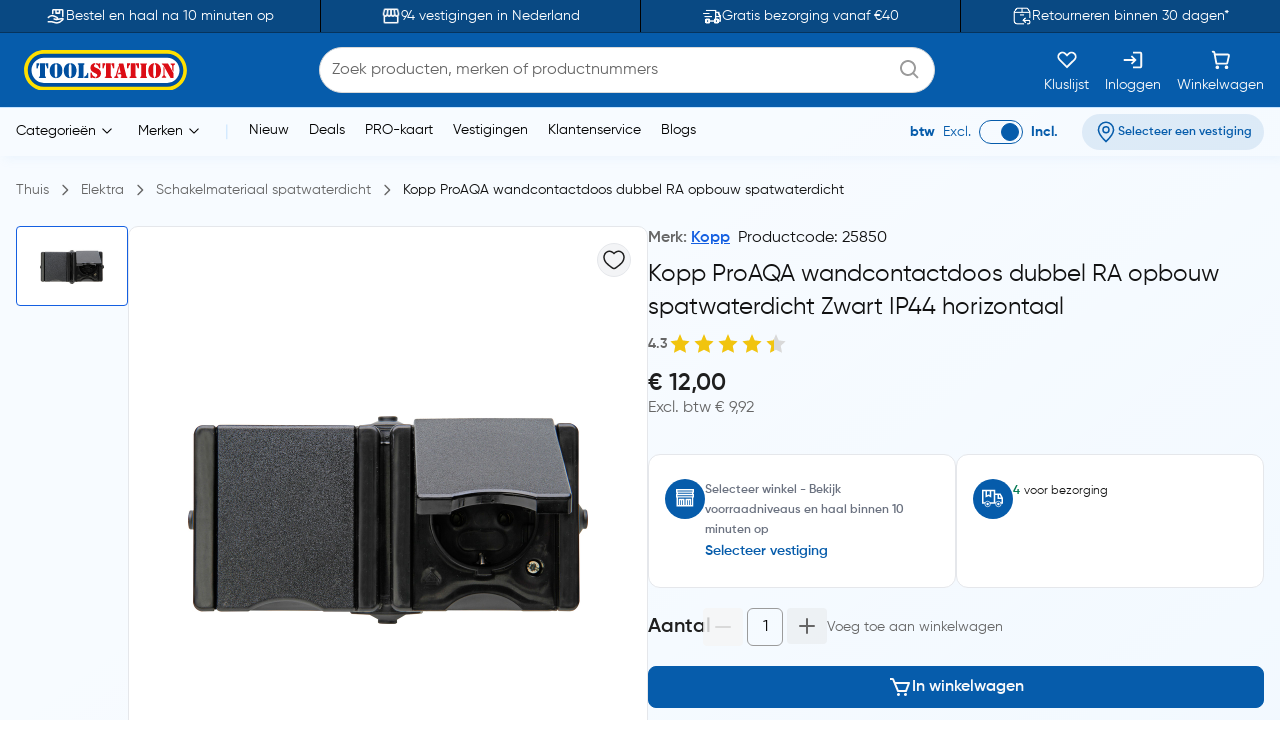

--- FILE ---
content_type: text/html;charset=utf-8
request_url: https://www.toolstation.nl/kopp-proaqa-wandcontactdoos-dubbel-ra-opbouw-spatwaterdicht/p25850
body_size: 38565
content:
<!DOCTYPE html><html  lang="nl" data-capo=""><head><meta charset="utf-8">
<meta name="viewport" content="width=device-width, initial-scale=1">
<title>Kopp ProAQA wandcontactdoos dubbel RA opbouw spatwaterdicht Zwart IP44 horizontaal</title>
<link rel="preconnect" href="https://cdn-ukwest.onetrust.com" crossorigin="anonymous">
<link rel="preconnect" href="https://cdn.toolstation.nl/website" crossorigin="anonymous">
<script src="https://se.monetate.net/js/2/a-a77f9577/p/toolstation.nl/entry.js" type="text/javascript"></script>
<link rel="stylesheet" href="/_nuxt/entry.CvRqW3Kd.css" crossorigin>
<link rel="stylesheet" href="/_nuxt/carouselThumbnail.DHXAGmwn.css" crossorigin>
<link rel="stylesheet" href="/_nuxt/TsHeaderKeyFeatures.dzRoUXOZ.css" crossorigin>
<link rel="stylesheet" href="/_nuxt/TsAutocompleteV3.DSgChuYb.css" crossorigin>
<link rel="preload" href="https://cdn-ukwest.onetrust.com/scripttemplates/otSDKStub.js" as="script" crossorigin="anonymous">
<link rel="preload" as="image" href="https://cdn.toolstation.nl/website/images/logos/toolstation-logo-halo-1.svg">
<link fetchpriority="high" as="script" crossorigin="anonymous" referrerpolicy="no-referrer" href="https://cdn-ukwest.onetrust.com/scripttemplates/otSDKStub.js" rel="preload">
<script type="text/javascript">var monetateT = new Date().getTime();</script>
<link rel="alternate" hreflang="nl-BE" href="https://www.toolstation.nl/kopp-proaqa-wandcontactdoos-dubbel-ra-opbouw-spatwaterdicht/p25850">
<meta name="title" content="Kopp ProAQA wandcontactdoos dubbel RA opbouw spatwaterdicht Zwart IP44 horizontaal">
<meta name="description" content="Bestel nu je Kopp ProAQA wandcontactdoos dubbel RA opbouw spatwaterdicht Zwart IP44 horizontaal ✓ Click&Collect na 10 min ✓ Gratis retourneren">
<meta property="og:title" content="Kopp ProAQA wandcontactdoos dubbel RA opbouw spatwaterdicht Zwart IP44 horizontaal">
<meta property="og:description" content="Bestel nu je Kopp ProAQA wandcontactdoos dubbel RA opbouw spatwaterdicht Zwart IP44 horizontaal ✓ Click&Collect na 10 min ✓ Gratis retourneren">
<meta property="og:image" content="https://cdn.toolstation.nl/images/140211-NL/250/25850.jpg">
<meta property="og:type" content="product">
<meta property="og:url" content="http://www.toolstation.nl/kopp-proaqa-wandcontactdoos-dubbel-ra-opbouw-spatwaterdicht/p25850">
<meta property="og:site_name" content="Gereedschap voor de professional - Toolstation">
<meta property="twitter:card" content="summary_large_image">
<meta property="twitter:title" content="Kopp ProAQA wandcontactdoos dubbel RA opbouw spatwaterdicht Zwart IP44 horizontaal">
<meta property="twitter:description" content="Bestel nu je Kopp ProAQA wandcontactdoos dubbel RA opbouw spatwaterdicht Zwart IP44 horizontaal ✓ Click&Collect na 10 min ✓ Gratis retourneren">
<meta property="twitter:image" content="https://cdn.toolstation.nl/images/140211-NL/250/25850.jpg">
<link rel="canonical" href="http://www.toolstation.nl/kopp-proaqa-wandcontactdoos-dubbel-ra-opbouw-spatwaterdicht/p25850">
<script type="module" src="/_nuxt/asset/5.0.0/entry-r0d2wFnI.js" crossorigin></script>
<link rel="preload" as="fetch" fetchpriority="low" crossorigin="anonymous" href="/_nuxt/builds/meta/fbc4214f-27af-4363-a6bf-6d8a10bf0da4.json"></head><body><div id="__nuxt"><div><!----><!----><div class="nuxt-loading-indicator" style="position:fixed;top:0;right:0;left:0;pointer-events:none;width:auto;height:3px;opacity:0;background:repeating-linear-gradient(to right,#00dc82 0%,#34cdfe 50%,#0047e1 100%);background-size:Infinity% auto;transform:scaleX(0%);transform-origin:left;transition:transform 0.1s, height 0.4s, opacity 0.4s;z-index:999999;"></div><!--[--><div class="min-h-screen h-full bg-white md:bg-[linear-gradient(143.08deg,#F7FBFF_21.45%,#EEF7FF_78.55%)]"><!--[--><nav class="top-0 z-30 bg-[#094983] border-b border-[#06345D] overflow-hidden transition-all duration-500 py-2 md:p-0 lg:block" data-testid="header-key-features" data-v-3def805e><div class="bg-[#094983] rounded-b-xl sm:rounded-none h-full" data-v-3def805e><div class="max-w-screen-xl mx-auto px-0 md:px-4 flex items-center" data-v-3def805e><div class="flex items-center justify-between w-full" data-v-3def805e><!--[--><!--[--><a href="https://www.toolstation.nl/content/clickandcollect" rel="noopener noreferrer" class="flex-1 flex items-center justify-center text-white gap-3" data-v-3def805e><img src="https://cdn.builder.io/api/v1/image/assets%2Fb4d1240ca70943c6939681355549f3b8%2Fb921d05c6e58472caa3ac277582db852" alt="icon" class="w-5 h-5" data-v-3def805e><span class="text-sm" data-v-3def805e>Bestel en haal na 10 minuten op</span></a><span class="relative flex justify-center items-center min-h-full before:content[&#39;&#39;] before:block before:absolute mx-4 py-4 before:border-l before:top-0 before:left-1/2 before:h-full before:border-black" id="divider-" data-v-3def805e><!--[--><!----><!--]--></span><!--]--><!--[--><a href="https://www.toolstation.nl/branches" rel="noopener noreferrer" class="flex-1 flex items-center justify-center text-white gap-3" data-v-3def805e><img src="https://cdn.builder.io/api/v1/image/assets%2Fb4d1240ca70943c6939681355549f3b8%2F47f88b0d4ece41bca28f6f5e24d82450" alt="icon" class="w-5 h-5" data-v-3def805e><span class="text-sm" data-v-3def805e>94 vestigingen in Nederland</span></a><span class="relative flex justify-center items-center min-h-full before:content[&#39;&#39;] before:block before:absolute mx-4 py-4 before:border-l before:top-0 before:left-1/2 before:h-full before:border-black" id="divider-" data-v-3def805e><!--[--><!----><!--]--></span><!--]--><!--[--><a href="https://www.toolstation.nl/content/delivery" rel="noopener noreferrer" class="flex-1 flex items-center justify-center text-white gap-3" data-v-3def805e><img src="https://cdn.builder.io/api/v1/image/assets%2Fb4d1240ca70943c6939681355549f3b8%2F993cb8c147b64fc5a307b7979b34109c?format=webp" alt="icon" class="w-5 h-5" data-v-3def805e><span class="text-sm" data-v-3def805e>Gratis bezorging vanaf €40</span></a><span class="relative flex justify-center items-center min-h-full before:content[&#39;&#39;] before:block before:absolute mx-4 py-4 before:border-l before:top-0 before:left-1/2 before:h-full before:border-black" id="divider-" data-v-3def805e><!--[--><!----><!--]--></span><!--]--><!--[--><a href="https://www.toolstation.nl/content/returnsandexchanges" rel="noopener noreferrer" class="flex-1 flex items-center justify-center text-white gap-3" data-v-3def805e><img src="https://cdn.builder.io/api/v1/image/assets%2Fb4d1240ca70943c6939681355549f3b8%2F79159466c6e94a1fbbb8e67465e63f0d?format=webp" alt="icon" class="w-5 h-5" data-v-3def805e><span class="text-sm" data-v-3def805e>Retourneren binnen 30 dagen*</span></a><!----><!--]--><!--]--></div></div></div></nav><nav class="top-0 z-30 bg-white border-b border-[#C7E4FF] top-nav lg:block" data-testid="header"><div class="bg-primary rounded-b-xl sm:rounded-none top-div"><div class="max-w-screen-xl mx-auto px-4 py-2"><div class="row bg-primary items-center justify-between flex-wrap"><!--[--><div class="column is-5 lg:is-2 shrink-0" data-testid="column-header"><!--[--><a href="/" class="block max-w-max"><!--[--><img src="https://cdn.toolstation.nl/website/images/logos/toolstation-logo-halo.svg" alt="logo" loading="lazy" class="cursor-pointer" height="44" width="179" data-testid="header-logo"><!--]--></a><!--]--></div><div class="column max-lg:is-12 lg:max-w-[50%] py-3 lg:py-0 order-3 lg:order-2" data-testid="column-algolia-search"><!--[--><form autocomplete="off"><div id="autocomplete-" class="flex flex-col w-full" data-v-37f57feb><div id="autocomplete-template-" class="flex items-center space-x-2" data-v-37f57feb><!----><div class="flex items-center w-full gap-1 overflow-hidden font-normal border border-natural-light-grey dark:border-natural-grey min-w-max dark:bg-natural-dark-grey px-3 rounded-full bg-white" data-v-37f57feb><!--[--><!--]--><div class="flex-grow flex items-center gap-2"><div class="flex-grow flex items-center"><input type="text" id="header-search-autocomplete-input" autocomplete="off" name="header-search" placeholder="Zoek producten, merken of productnummers" class="m-0 p-0 flex-grow peer text-idle-black dark:text-idle-white border-0 focus:ring-0 bg-transparent font-normal placeholder:font-normal placeholder:text-natural-grey dark:placeholder:text-natural-silver-grey py-2.5 text-base placeholder:text-base leading-6" data-testid="header-search-box" value><span></span></div><!--[--><svg data-testid="atom-icon" class="ts-icon text-natural-silver-grey h-6 w-6" size="24" style="height:24px;width:24px;"><use xlink:href="/static/icons/sprite.svg#bx:search"></use></svg><!--]--></div><!--[--><!--]--></div><!----></div><!----><!----><!----></div></form><!--]--></div><div class="column order-2 lg:order-3 flex grow-0 lg:py-0" data-testid="column-selectbox"><!--[--><div class="row items-center justify-end gap-2 sm:gap-6 text-idle-white py-0"><!--[--><div class="column" data-testid="column-saveList"><!--[--><a href="/account/saved-lists" class="hover:text-natural-light-grey cursor-pointer flex flex-col items-end lg:items-center lg:space-y-2" data-testid="header-save-list_header-link-save-list" aria-label="Kluslijst"><!--[--><svg data-testid="atom-icon" class="ts-icon" size="22"><use xlink:href="/static/icons/sprite.svg#gg:heart"></use></svg><span class="font-normal text-[14px] leading-[12px] text-idle-white hidden lg:block whitespace-nowrap"><!--[-->Kluslijst<!--]--></span><!--]--></a><!--]--></div><div class="column" data-testid="column-auth"><!--[--><a href="/login" class="hover:text-natural-light-grey cursor-pointer flex flex-col items-end lg:items-center lg:space-y-2" data-testid="header-auth_header-link-login" aria-label="Inloggen"><!--[--><svg data-testid="atom-icon" class="ts-icon" size="22"><use xlink:href="/static/icons/sprite.svg#mdi:sign-in"></use></svg><span class="font-normal text-[14px] leading-[12px] text-idle-white hidden lg:block whitespace-nowrap"><!--[-->Inloggen<!--]--></span><!--]--></a><!--]--></div><div class="column" data-testid="column-cart"><!--[--><a href="/trolley" class="hover:text-natural-light-grey cursor-pointer flex flex-col items-end lg:items-center" data-testid="_header-link-cart" id="header-cart-link" aria-label="Winkelwagen"><!--[--><span class="relative size-[22px]"><svg data-testid="atom-icon" class="ts-icon" size="22"><use xlink:href="/static/icons/sprite.svg#ci:shopping-cart-02"></use></svg><!----></span><span class="font-normal text-[14px] leading-[12px] text-idle-white hidden lg:block lg:mt-2"><!--[-->Winkelwagen<!--]--></span><!--]--></a><!--]--></div><div class="column block lg:hidden" data-testid="atom-column"><!--[--><div data-testid="column-hamburger"><svg data-testid="icon-hamburger" class="ts-icon hover:text-natural-light-grey cursor-pointer size-6" size="28"><use xlink:href="/static/icons/sprite.svg#radix-icons:hamburger-menu"></use></svg></div><!----><!--]--></div><!--]--></div><!--]--></div><!--]--></div></div></div></nav><div class="shadow-[4px_3px_9.6px_0px_#8FBFEB1C]" data-testid="menu-header"><div class="max-w-screen-xl mx-auto px-4 py-0.5 md:py-1"><div class="row flex-wrap items-center"><!--[--><div class="column is-8 hidden lg:block" data-testid="column-categories"><!--[--><div class="row lg:space-x-5 px-2"><!--[--><!--[--><div class="inline-flex relative max-w-max cursor-pointer" data-testid="atom-tooltip"><!--[--><p class="font-normal text-[14px] leading-[20px] text-black whitespace-nowrap"><!--[--><span data-testid="header-categories-text">Categorieën</span><svg xmlns="http://www.w3.org/2000/svg" width="22" height="22" viewBox="0 0 21 21" class="inline-block"><path fill="none" stroke="currentColor" stroke-linecap="round" stroke-linejoin="round" d="m14.5 8.5l-4 4l-4-4" stroke-width="1"></path></svg><!--]--></p><!--]--></div><div id="tooltip-" role="tooltip" class="tooltip absolute !z-40 invisible opacity-0 inline-block shadow-secondary-black/25 dark:shadow transition-opacity duration-300 rounded-md dark:bg-natural-dark-grey !mt-3 !inset-0 translate-x-0 translate-y-0 max-h-[80vh] !top-0 z-100 max-w-screen-xl !mx-auto shadow-none border-0 !p-0 bg-transparent"><div class="inline-flex px-4 space-x-4 items-start *:max-w-none *:w-full w-full"><div class="font-medium text-secondary-black dark:text-idle-white text-sm max-w-max"><!--[--><span></span><!--]--></div><!--[--><!----><!--]--></div><div style="display:none;" data-popper-arrow class="tooltip-arrow after:!border-0 after:bg-natural-soft-white dark:after:bg-natural-dark-grey after:shadow-secondary-black/25 before:!hidden after:!w-3 after:!h-3 after:shadow-[-3px_-2px_5px_-1px]"></div></div><!--]--><!--[--><div class="inline-flex relative max-w-max cursor-pointer" data-testid="atom-tooltip"><!--[--><p class="font-normal text-[14px] leading-[20px] text-black whitespace-nowrap"><!--[--><span data-testid="header-brands-text">Merken</span><svg xmlns="http://www.w3.org/2000/svg" width="22" height="22" viewBox="0 0 21 21" class="inline-block"><path fill="none" stroke="currentColor" stroke-linecap="round" stroke-linejoin="round" d="m14.5 8.5l-4 4l-4-4" stroke-width="1"></path></svg><!--]--></p><!--]--></div><div id="tooltip-" role="tooltip" class="tooltip absolute !z-40 invisible opacity-0 inline-block shadow-secondary-black/25 dark:shadow transition-opacity duration-300 rounded-md dark:bg-natural-dark-grey !mt-3 !inset-0 translate-x-0 translate-y-0 max-h-[80vh] !top-0 z-100 max-w-screen-xl !mx-auto shadow-none border-0 !p-0 bg-transparent"><div class="px-4 space-x-4 items-start flex w-full *:max-w-none *:w-full"><div class="font-medium text-secondary-black dark:text-idle-white text-sm max-w-max"><!--[--><div class="bg-white max-sm:px-4 border w-full"><div class="row sm:px-7 sm:py-3 max-sm:pt-6 max-sm:pb-4"><!--[--><div class="row gap-2 m-0"><!--[--><svg data-testid="atom-icon" color="#666666" class="ts-icon cursor-pointer text-secondary-black" size="2rem"><use xlink:href="/static/icons/sprite.svg#iconamoon:arrow-left-2-duotone"></use></svg><p class="mb-0 block text-base md:text-2xl font-bold text-secondary-black sm:hidden"><!--[--><span data-testid="typography-text-span">Topmerken</span><!--]--></p><p class="ts-title relative mb-0 text-base md:text-2xl font-semibold text-secondary-black hidden sm:block" data-testid="top-brand-menu-header" id="title-"><!--[--><!--[-->Topmerken<!--]--><!--]--></p><!--]--></div><!--]--></div><div class="row flex justify-center align-center mt-2 sm:mt-3 w-full"><!--[--><div class="column max-sm:p-0 max-sm:is-12 sm:min-w-max justify-center" data-testid="atom-column"><!--[--><!--]--></div><div class="column max-sm:is-5 max-w-max hidden sm:flex" data-testid="atom-column"><!--[--><img src="https://cdn.toolstation.nl/website/images/brand-banner.webp" alt="brandBannerImg" loading="lazy" class="rounded-md" width="428" height="217"><!--]--></div><!--]--></div><div class="row is-centered sm:w-[50rem] py-3"><!--[--><a href="/merk" class="text-primary text-base font-semibold underline" data-testid="link-to-brand-listing-page"><!--[-->Bekijk alles<!--]--></a><!--]--></div></div><!--]--></div><!--[--><!----><!--]--></div><div style="display:none;" data-popper-arrow class="tooltip-arrow after:!border-0 after:bg-natural-soft-white dark:after:bg-natural-dark-grey after:shadow-secondary-black/25 before:!hidden after:!w-3 after:!h-3 after:shadow-[-3px_-2px_5px_-1px]"></div></div><!--]--><span class="text-[#C7E4FF]"> | </span><!--[--><a href="/new-launch" class="cursor-pointer hover:text-primary font-normal text-sm" data-testid="header-link-new-launch"><!--[-->Nieuw<!--]--></a><a href="/content/deals/" class="cursor-pointer hover:text-primary font-normal text-sm" data-testid="header-link-content/deals/"><!--[-->Deals<!--]--></a><a href="/content/pro" class="cursor-pointer hover:text-primary font-normal text-sm" data-testid="header-link-content/pro"><!--[-->PRO-kaart<!--]--></a><a href="/branches" class="cursor-pointer hover:text-primary font-normal text-sm" data-testid="header-link-branches"><!--[-->Vestigingen<!--]--></a><a href="/contact" class="cursor-pointer hover:text-primary font-normal text-sm" data-testid="header-link-contact"><!--[-->Klantenservice<!--]--></a><a href="/blogs" class="cursor-pointer hover:text-primary font-normal text-sm" data-testid="header-link-blogs"><!--[-->Blogs<!--]--></a><!--]--><!--]--></div><!--]--></div><div class="column min-w-max ml-auto lg:is-3 text-right md:py-0" data-testid="column-vat"><!--[--><div class="flex justify-between items-center lg:justify-end space-x-6 max-md:py-0"><div class="font-normal text-[14px] leading-[20px] flex text-primary items-center lg:justify-end space-x-2 mb-0"><!--[--><!--[--><span class="font-bold text-primary" data-testid="header-vat-text">btw</span><span class="text-primary" data-testid="header-exculded-text">Excl.</span><label data-testid="menu-vat-toggle_header-vat-toggle-inc_toggle-label" for="menu-vat-toggle_header-vat-toggle-inc" class="w-fit relative inline-flex items-center cursor-pointer"><input class="sr-only peer" type="checkbox" id="menu-vat-toggle_header-vat-toggle-inc" data-testid="menu-vat-toggle_header-vat-toggle-inc" checked true-value="true" false-value="false" aria-label="menu-vat-toggle_header-vat-toggle-inc"><span class="peer dark:bg-natural-black peer-checked:after:translate-x-full after:content-[&quot;&quot;] after:absolute after:border after:rounded-full after:transition-all false peer-focus:outline-none peer-focus:ring-0 peer-focus:ring-primary rounded-full peer peer-checked:after:border-primary bg-transparent after:bg-primary border-primary border w-11 h-6 after:top-[3px] after:left-[4px] after:h-[18px] after:w-[18px]" data-testid="menu-vat-toggle_header-vat-toggle-inc_toggle-thumb"></span><!----></label><span class="font-bold text-primary" data-testid="header-includedvat-text">Incl.</span><!--]--><!--]--></div><!--[--><span class="inline-flex gap-1 items-center text-nowrap border-none text-base px-3 py-1.5 rounded-full select-none hover:bg-info/20 transition-colors font-semibold text-primary max-md:bg-transparent bg-[#065CAB1A] max-md:p-0 cursor-pointer" data-testid="atom-tag"><!----><!--[--><svg data-testid="atom-icon" class="ts-icon shrink-0" size="20"><use xlink:href="/static/icons/sprite.svg#ep:location"></use></svg><span class="text-[16px] leading-[24px] font-semibold md:text-xs text-primary" data-testid="header-branch-text"><!--[-->Selecteer een vestiging<!--]--></span><!--]--></span><!----><!--]--></div><!--]--></div><!--]--></div></div><!----></div><!--]--><div class="mb-0 pb-12"><div class="mx-auto max-w-screen-xl px-4" data-testid="undefined-container"><!--[--><div><!--[--><!----><div><section><div class="flex items-center pb-0 lg:pb-2.5 pt-2 mb-6 lg:my-4"><!--[--><!--[--><a href="/" class="font-normal text-natural-grey text-[14px] leading-[20px] mb-0"><!--[--><span>Thuis</span><!--]--></a><svg data-testid="atom-icon" class="ts-icon mx-1 lg:mx-2 text-natural-grey !size-4 my-auto" size="16"><use xlink:href="/static/icons/sprite.svg#flowbite:angle-right-outline"></use></svg><!--]--><!--[--><a href="/elektra/c18" class="font-normal text-natural-grey text-[14px] leading-[20px] mb-0"><!--[--><span>Elektra</span><!--]--></a><svg data-testid="atom-icon" class="ts-icon mx-1 lg:mx-2 text-natural-grey !size-4 my-auto" size="16"><use xlink:href="/static/icons/sprite.svg#flowbite:angle-right-outline"></use></svg><!--]--><!--[--><a href="/elektra/schakelmateriaal-spatwaterdicht/c1354" class="font-normal text-natural-grey text-[14px] leading-[20px] mb-0"><!--[--><span>Schakelmateriaal spatwaterdicht</span><!--]--></a><svg data-testid="atom-icon" class="ts-icon mx-1 lg:mx-2 text-natural-grey !size-4 my-auto" size="16"><use xlink:href="/static/icons/sprite.svg#flowbite:angle-right-outline"></use></svg><!--]--><!--[--><a aria-current="page" href="/kopp-proaqa-wandcontactdoos-dubbel-ra-opbouw-spatwaterdicht/p25850" class="router-link-active router-link-exact-active font-normal text-[14px] leading-[20px] mb-0 text-idle-black"><!--[--><span>Kopp ProAQA wandcontactdoos dubbel RA opbouw spatwaterdicht</span><!--]--></a><!----><!--]--><!--]--></div><div class="mb-0"><div class="mx-auto max-w-screen-xl px-0" data-testid="undefined-container"><!--[--><div class="row no-gutter items-start max-lg:flex-col gap-4"><!--[--><div class="max-lg:w-full lg:sticky top-[30px]"><!----><!----><div class="product-thumbnail lg:max-h-[520px] lg:max-w-[640px] flex flex-col-reverse lg:flex-row gap-2"><div class="min-w-[112px] shrink-0"><div class="embla relative group px-0"><div class="embla__viewport overflow-auto"><div class="embla__container flex flex-row lg:flex-col lg:gap-2 lg:max-h-[520px]"><!--[--><!--[--><div class="embla__slide min-w-0 p-1 flex-[0_0_auto] w-[112px] h-[80px] lg:p-0"><!--[--><button data-testid="carousel-button-pdp-Kopp ProAQA wandcontactdoos dubbel RA opbouw spatwaterdicht-thumbnail" type="button" class="flex justify-center w-full h-full bg-white rounded border p-2 overflow-hidden border-info"><img src="https://cdn.toolstation.nl/images/140211-NL/250/25850.jpg" alt="Kopp / Kopp ProAQA wandcontactdoos dubbel RA opbouw spatwaterdicht 1" loading="lazy" width="64" height="64"></button><!--]--></div><!--]--><!--]--></div></div><div class="embla__controls"><div class="embla__buttons"><!----><!----></div><!----></div></div></div><div class="grow relative bg-white lg:border lg:border-grey lg:rounded-lg md:min-w-[520px]"><div class="flex md:p-4" data-testid="organism-media"><!--[--><div class="leading-relaxed basis-auto shrink grow flex items-center"><!--[--><!--]--></div><div class="ms-auto shrink-0"><!--[--><button type="button" is-saved="false" data-testid="pdp-Kopp ProAQA wandcontactdoos dubbel RA opbouw spatwaterdicht-thumbnail-save-list" class="font-semibold inline-flex justify-center items-center gap-2 border text-natural-black bg-natural-soft-white text-[16px] leading-[24px] rounded-full hover:bg-natural-light-grey p-1"><!--[--><svg data-testid="atom-icon" class="ts-icon" size="24"><use xlink:href="/static/icons/sprite.svg#solar:heart-linear"></use></svg><!--]--></button><!--]--></div><!--]--></div><div class="lg:py-6"><div class="embla relative group px-0"><div class="embla__viewport overflow-hidden main"><div class="embla__container flex"><!--[--><!--[--><div class="embla__slide min-w-0 flex-[0_0_calc(100%/1)] p-1 flex items-center justify-center lg:p-0"><!--[--><img src="https://cdn.toolstation.nl/images/140211-NL/800/25850.jpg" alt="Kopp / Kopp ProAQA wandcontactdoos dubbel RA opbouw spatwaterdicht" loading="lazy" data-testid="pdp-Kopp ProAQA wandcontactdoos dubbel RA opbouw spatwaterdicht-thumbnail-image" class="w-auto max-w-[200px] md:max-w-[400px] cu rsor-pointer" width="400" height="400"><!--]--></div><!--]--><!--]--></div></div><!----></div></div><!----></div><span></span></div></div><div class="grow max-lg:w-full"><div class="row m-0 mb-2 justify-between"><!--[--><p class="text-natural-grey text-[16px] leading-[24px] font-semibold mb-0"><!--[--><!--[-->Merk: <a href="/merk/kopp" class="" data-testid="brand-menu-link-to-brands-kopp"><!--[--><span class="hyperlink_text mr-2">Kopp</span><!--]--></a><!--]--><span class="text-idle-black font-medium mr-2">Productcode: 25850</span><span class="text-idle-black font-medium"> </span><!--]--></p><!--]--></div><div><h1 class="font-semibold text-[24px] mb-2 text-idle-black leading-snug"><!--[--><span class="font-normal" data-testid="product-name-Kopp ProAQA wandcontactdoos dubbel RA opbouw spatwaterdicht-desktop">Kopp ProAQA wandcontactdoos dubbel RA opbouw spatwaterdicht Zwart IP44 horizontaal</span><!--]--></h1><div class="text-natural-grey text-[14px] leading-[20px] mb-3 flex items-center gap-2 font-semibold"><!--[--><span>4.3</span><div class="inline-flex items-center" id><!--[--><div class="" data-testid="molecule-ratings-stars"><svg data-testid="molecule-ratings" class="w-6 h-6" viewBox="0 0 24 24" fill="none" xmlns="http://www.w3.org/2000/svg"><defs><linearGradient id="star-fill-0-" x1="0" x2="1" y1="0" y2="0"><stop offset="0%" stop-color="#F1C40F"></stop><stop offset="100%" stop-color="#F1C40F"></stop><stop offset="100%" stop-color="#D9D9D9"></stop></linearGradient></defs><path d="M12 2L14.66 8.34L21.52 9.27L16.76 13.97L18.04 20.76L12 17.77L5.96 20.76L7.24 13.97L2.48 9.27L9.34 8.34L12 2Z" fill="url(#star-fill-0-)"></path></svg></div><div class="" data-testid="molecule-ratings-stars"><svg data-testid="molecule-ratings" class="w-6 h-6" viewBox="0 0 24 24" fill="none" xmlns="http://www.w3.org/2000/svg"><defs><linearGradient id="star-fill-1-" x1="0" x2="1" y1="0" y2="0"><stop offset="0%" stop-color="#F1C40F"></stop><stop offset="100%" stop-color="#F1C40F"></stop><stop offset="100%" stop-color="#D9D9D9"></stop></linearGradient></defs><path d="M12 2L14.66 8.34L21.52 9.27L16.76 13.97L18.04 20.76L12 17.77L5.96 20.76L7.24 13.97L2.48 9.27L9.34 8.34L12 2Z" fill="url(#star-fill-1-)"></path></svg></div><div class="" data-testid="molecule-ratings-stars"><svg data-testid="molecule-ratings" class="w-6 h-6" viewBox="0 0 24 24" fill="none" xmlns="http://www.w3.org/2000/svg"><defs><linearGradient id="star-fill-2-" x1="0" x2="1" y1="0" y2="0"><stop offset="0%" stop-color="#F1C40F"></stop><stop offset="100%" stop-color="#F1C40F"></stop><stop offset="100%" stop-color="#D9D9D9"></stop></linearGradient></defs><path d="M12 2L14.66 8.34L21.52 9.27L16.76 13.97L18.04 20.76L12 17.77L5.96 20.76L7.24 13.97L2.48 9.27L9.34 8.34L12 2Z" fill="url(#star-fill-2-)"></path></svg></div><div class="" data-testid="molecule-ratings-stars"><svg data-testid="molecule-ratings" class="w-6 h-6" viewBox="0 0 24 24" fill="none" xmlns="http://www.w3.org/2000/svg"><defs><linearGradient id="star-fill-3-" x1="0" x2="1" y1="0" y2="0"><stop offset="0%" stop-color="#F1C40F"></stop><stop offset="100%" stop-color="#F1C40F"></stop><stop offset="100%" stop-color="#D9D9D9"></stop></linearGradient></defs><path d="M12 2L14.66 8.34L21.52 9.27L16.76 13.97L18.04 20.76L12 17.77L5.96 20.76L7.24 13.97L2.48 9.27L9.34 8.34L12 2Z" fill="url(#star-fill-3-)"></path></svg></div><div class="" data-testid="molecule-ratings-stars"><svg data-testid="molecule-ratings" class="w-6 h-6" viewBox="0 0 24 24" fill="none" xmlns="http://www.w3.org/2000/svg"><defs><linearGradient id="star-fill-4-" x1="0" x2="1" y1="0" y2="0"><stop offset="0%" stop-color="#F1C40F"></stop><stop offset="38.33000000000004%" stop-color="#F1C40F"></stop><stop offset="38.33000000000004%" stop-color="#D9D9D9"></stop></linearGradient></defs><path d="M12 2L14.66 8.34L21.52 9.27L16.76 13.97L18.04 20.76L12 17.77L5.96 20.76L7.24 13.97L2.48 9.27L9.34 8.34L12 2Z" fill="url(#star-fill-4-)"></path></svg></div><!--]--><!--[--><!----><!--]--></div><!----><!--]--></div></div><!----><!----><div><div class="flex flex-col lg:flex-col md:flex-row md:justify-between md:w-full gap-3 mb-4"><div><div class="flex justify-between items-end"><div><!----><div class="flex justify-between gap-2 items-center"><p class="font-semibold text-natural-black text-[24px] leading-tight mb-0"><!--[--><span data-testid="true-price">€ 12,00</span><!--]--></p><!----></div><!----><p class="font-normal text-natural-grey text-[16px] leading-tight" data-testid="excl-vat-price"><!--[--> Excl. btw € 9,92<!--]--></p></div></div><div class="transition-[height] duration-500 h-0 mt-5 rounded-lg z-10 overflow-hidden h-auto"><!----></div></div></div></div><!--[--><div class="flex flex-col md:flex-row gap-4 md:w-full" data-testid="pdp-stock-summary-card"><div id="card-" data-testid="-card-container" class="ts-content border rounded-xl overflow-hidden shadow-none p-4 bg-white w-full"><!--[--><!----><!----><div class="py-2" data-testid="-card-content"><!--[--><div class="flex items-start gap-3"><!----><div><div class="text-sm font-semibold" data-testid="pdp-stock-summary-card-collection-title"><span class="text-xs font-semibold text-gray-500"><!--[--><span data-testid="typography-text-span">Selecteer winkel - Bekijk voorraadniveaus en haal binnen 10 minuten op</span><!--]--></span></div><!----><button type="button" weight="bold" is-saved="false" data-testid="pdp-stock-summary-card-store-btn" class="font-semibold inline-flex justify-center items-center gap-2 border rounded-[8px] cursor-pointer text-primary text-sm hover:underline border-none p-0 bg-transparent"><!--[-->Selecteer vestiging<!--]--></button></div></div><!--]--></div><!----><!--]--></div><div id="card-" data-testid="-card-container" class="ts-content border rounded-xl overflow-hidden shadow-none p-4 bg-white md:w-full w-full"><!--[--><!----><!----><div class="py-2" data-testid="-card-content"><!--[--><div class="flex items-start gap-3"><!----><div><div class="text-sm font-semibold" data-testid="pdp-stock-summary-card-delivery-title"><span class="font-normal text-gray-800 text-xs"><!--[--><!----><!--]--></span></div><div class="text-xs text-idle-black mt-1"><span><span class="text-green-600 font-semibold" data-testid="pdp-stock-summary-card-delivery-stock">4</span><span class="ml-1" data-testid="pdp-stock-summary-card-in-delivery-stock">voor bezorging</span></span></div></div></div><!--]--></div><!----><!--]--></div></div><div class="row gap-4 items-center py-5 px-2"><!--[--><p class="font-semibold text-natural-black text-[20px] leading-[30px] mb-0"><!--[-->Aantal<!--]--></p><div class="row items-center gap-2"><!--[--><div class="transition-all duration-200" data-testid="pdp-Kopp ProAQA wandcontactdoos dubbel RA opbouw spatwaterdicht-quantity-counter"><div class="flex space-x-1 w-full rounded-lg relative bg-transparent"><button type="button" disabled is-saved="false" data-testid="pdp-Kopp ProAQA wandcontactdoos dubbel RA opbouw spatwaterdicht-quantity-counter-decrement" class="font-semibold inline-flex justify-center items-center gap-2 dark:text-natural-silver-grey cursor-not-allowed dark:bg-natural-dark-grey text-[12px] rounded-[4px] leading-[18px] touch-manipulation px-2 py-1.5 hover:bg-natural-light-grey disabled:bg-[#F4F4F4]/80 disabled:text-natural-light-grey text-[#666666] bg-natural-light-grey/30 border-0"><!--[--><svg data-testid="atom-icon" class="ts-icon" size="20"><use xlink:href="/static/icons/sprite.svg#lucide:minus"></use></svg><!--]--></button><input type="number" inputmode="numeric" pattern="[0-9]*" class="border-natural-silver-grey read-only:select-none disabled:select-none px-0 rounded-sm min-w-[36px] py-0 text-center text-[#666666] custom-number-input" data-testid="pdp-Kopp ProAQA wandcontactdoos dubbel RA opbouw spatwaterdicht-quantity-counter-input" value="1" aria-valuenow="1" min="1" max="5"><div><button type="button" is-saved="false" data-testid="pdp-Kopp ProAQA wandcontactdoos dubbel RA opbouw spatwaterdicht-quantity-counter-increment" class="font-semibold inline-flex justify-center items-center gap-2 dark:hover:bg-primary-dark-hover dark:text-primary dark:hover:text-idle-white dark:bg-idle-white focus:ring focus:ring-primary-border border-primary dark:border-idle-white dark:hover:border-primary-dark-hover text-[12px] rounded-[4px] leading-[18px] touch-manipulation px-2 py-1.5 hover:bg-natural-light-grey disabled:bg-[#F4F4F4]/80 disabled:text-natural-light-grey text-[#666666] bg-natural-light-grey/30 border-0"><!--[--><svg data-testid="atom-icon" class="ts-icon" size="20"><use xlink:href="/static/icons/sprite.svg#lucide:plus"></use></svg><!--]--></button></div></div></div><p class="font-normal text-natural-grey text-[14px] leading-[20px]"><!--[--><span data-testid="typography-text-span">Voeg toe aan winkelwagen</span><!--]--></p><!--]--></div><!--]--></div><div class="mb-4 w-full md:w-1/2 lg:w-full"><button type="button" is-saved="false" data-testid="product-25850-detail-single-cta" class="font-semibold inline-flex justify-center items-center gap-2 text-idle-white bg-primary hover:bg-primary-hover dark:hover:bg-primary-dark-hover dark:text-primary dark:hover:text-idle-white dark:bg-idle-white focus:ring focus:ring-primary-border border border-primary dark:border-idle-white dark:hover:border-primary-dark-hover px-[20px] py-[8px] text-[16px] rounded-[8px] leading-[24px] w-full whitespace-nowrap"><!--[--><svg data-testid="atom-icon" class="ts-icon size-[1.125rem]"><use xlink:href="/static/icons/sprite.svg#bx:cart"></use></svg><span data-testid="atom-button-label">In winkelwagen</span><!--]--></button></div><!--]--><!----></div><!--]--></div><div id="videoly-product-title" style="display:none;">Kopp ProAQA wandcontactdoos dubbel RA opbouw spatwaterdicht Zwart IP44 horizontaal</div><div id="videoly-product-id" style="display:none;">25850</div><div id="videoly-product-sku" style="display:none;">25850</div><div id="videoly-category-tree" style="display:none;">[
  {
    &quot;id&quot;: 18,
    &quot;name&quot;: &quot;Elektra&quot;,
    &quot;parent_id&quot;: 0,
    &quot;slug&quot;: &quot;elektra&quot;
  },
  {
    &quot;id&quot;: 1354,
    &quot;name&quot;: &quot;Schakelmateriaal spatwaterdicht&quot;,
    &quot;parent_id&quot;: 18,
    &quot;slug&quot;: &quot;schakelmateriaal-spatwaterdicht&quot;
  }
]</div><div id="videoly-product-brand" style="display:none;">Kopp</div><div id="videoly-product-price" style="display:none;">€ 9,92</div><div id="videoly-videobox-placeholder"></div><!--]--></div></div><div class="ts-hi-five overflow-x-auto hide-scroll-bar flex lg:justify-center gap-4 p-4"><!--[--><div class="max-lg:min-w-max" data-testid="hi-five-card-0"><div class="flex transition-all rounded bg-white h-full justify-center items-center py-2.5 px-4 border cursor-default" data-testid="organism-media"><!--[--><div class="basis-auto shrink-0 grow-0 mr-3"><!--[--><img src="https://cdn.toolstation.nl/website/images/logos/store.svg" alt="-kopp-proaqa-wandcontactdoos-dubbel-ra-opbouw-spatwaterdicht-p25850-ts-image" loading="lazy" width="28" height="28"><!--]--></div><div class="leading-relaxed basis-auto shrink grow"><!--[--><!----><p class="font-normal text-[14px] leading-[20px] text-primary mb-0"><!--[--><span><strong>94</strong> Vestiging <br /> Click & Collect <strong>10min</strong></span><!--]--></p><!----><!--]--></div><!--]--></div></div><div class="max-lg:min-w-max" data-testid="hi-five-card-1"><div class="flex transition-all rounded bg-white h-full justify-center items-center py-2.5 px-4 border cursor-default" data-testid="organism-media"><!--[--><div class="basis-auto shrink-0 grow-0 mr-3"><!--[--><img src="https://cdn.toolstation.nl/website/images/logos/delivery.svg" alt="-kopp-proaqa-wandcontactdoos-dubbel-ra-opbouw-spatwaterdicht-p25850-ts-image" loading="lazy" width="28" height="28"><!--]--></div><div class="leading-relaxed basis-auto shrink grow"><!--[--><!----><p class="font-normal text-[14px] leading-[20px] text-primary mb-0"><!--[--><span>Voor <strong>22:00 uur</strong> besteld <br /> <strong>morgen</strong> bezorgd</span><!--]--></p><!----><!--]--></div><!--]--></div></div><div class="max-lg:min-w-max" data-testid="hi-five-card-2"><div class="flex transition-all rounded bg-white h-full justify-center items-center py-2.5 px-4 border cursor-default" data-testid="organism-media"><!--[--><div class="basis-auto shrink-0 grow-0 mr-3"><!--[--><img src="https://cdn.toolstation.nl/website/images/logos/deals.svg" alt="-kopp-proaqa-wandcontactdoos-dubbel-ra-opbouw-spatwaterdicht-p25850-ts-image" loading="lazy" width="28" height="28"><!--]--></div><div class="leading-relaxed basis-auto shrink grow"><!--[--><!----><p class="font-normal text-[14px] leading-[20px] text-primary mb-0"><!--[--><span><strong>Gratis retourneren</strong> <br /> in de vestigingen</span><!--]--></p><!----><!--]--></div><!--]--></div></div><div class="max-lg:min-w-max" data-testid="hi-five-card-3"><div class="flex transition-all rounded bg-white h-full justify-center items-center py-2.5 px-4 border cursor-default" data-testid="organism-media"><!--[--><div class="basis-auto shrink-0 grow-0 mr-3"><!--[--><img src="https://cdn.toolstation.nl/website/images/logos/delivery-boy.svg" alt="-kopp-proaqa-wandcontactdoos-dubbel-ra-opbouw-spatwaterdicht-p25850-ts-image" loading="lazy" width="28" height="28"><!--]--></div><div class="leading-relaxed basis-auto shrink grow"><!--[--><!----><p class="font-normal text-[14px] leading-[20px] text-primary mb-0"><!--[--><span><strong>Gratis bezorging</strong> <br /> Vanaf €40,-</span><!--]--></p><!----><!--]--></div><!--]--></div></div><div class="max-lg:min-w-max" data-testid="hi-five-card-4"><a href="https://nl.trustpilot.com/review/www.toolstation.nl?utm_medium=trustbox&amp;utm_source=MicroCombo" rel="noopener noreferrer" target="_blank"><!--[--><div class="flex border transition-all rounded bg-white h-full justify-center items-center py-2.5 px-4" data-testid="organism-media"><!--[--><div class="basis-auto shrink-0 grow-0 mr-3"><!--[--><img src="https://cdn.toolstation.nl/website/images/logos/reviews.svg" alt="-kopp-proaqa-wandcontactdoos-dubbel-ra-opbouw-spatwaterdicht-p25850-ts-image" loading="lazy" width="28" height="28"><!--]--></div><div class="leading-relaxed basis-auto shrink grow"><!--[--><div><div class="animate-pulse bg-slate-200 rounded w-[200px] h-full"><div class="flex gap-2 ml-4 mb-2.5"><div class="h-3 bg-gray-200 rounded dark:bg-gray-700 max-w-[100px] w-full"></div><div class="h-3 bg-gray-200 rounded dark:bg-gray-700 max-w-[100px] w-full"></div></div><div class="h-3 bg-gray-200 rounded-full dark:bg-gray-700 max-w-[200px] ml-4"></div></div></div><!--]--></div><!--]--></div><!--]--></a></div><!--]--></div><div class="pdp-description videoly-product-description"><div class="mb-8"><div class="mx-auto max-w-screen-xl px-0" data-testid="undefined-container"><!--[--><main><div data-testid="product_description-Kopp ProAQA wandcontactdoos dubbel RA opbouw spatwaterdicht" class="bg-white border border-grey rounded-lg overflow-hidden shadow-[3px_4px_16px_-5px_#001A331F] mb-4"><div class="bg-white text-lg font-semibold border-0 first:border-t-0 py-4 lg:px-5">Productbeschrijving</div><div class="border-t border-b-0 py-4 mx-3 px-0 lg:mx-5"><div class="ts-content"><div class=""><!--[--><!--[--><script data-id="builderio-init-variants-fns" nonce>
  window.builderIoAbTest = function updateCookiesAndStyles(contentId, variants, isHydrationTarget, isAngularSDK) {
  function getAndSetVariantId() {
    function setCookie(name, value, days) {
      let expires = '';
      if (days) {
        const date = new Date();
        date.setTime(date.getTime() + days * 24 * 60 * 60 * 1000);
        expires = '; expires=' + date.toUTCString();
      }
      document.cookie = name + '=' + (value || '') + expires + '; path=/' + '; Secure; SameSite=None';
    }
    function getCookie(name) {
      const nameEQ = name + '=';
      const ca = document.cookie.split(';');
      for (let i = 0; i < ca.length; i++) {
        let c = ca[i];
        while (c.charAt(0) === ' ') c = c.substring(1, c.length);
        if (c.indexOf(nameEQ) === 0) return c.substring(nameEQ.length, c.length);
      }
      return null;
    }
    const cookieName = `builder.tests.${contentId}`;
    const variantInCookie = getCookie(cookieName);
    const availableIDs = variants.map(vr => vr.id).concat(contentId);
    if (variantInCookie && availableIDs.includes(variantInCookie)) {
      return variantInCookie;
    }
    let n = 0;
    const random = Math.random();
    for (let i = 0; i < variants.length; i++) {
      const variant = variants[i];
      const testRatio = variant.testRatio;
      n += testRatio;
      if (random < n) {
        setCookie(cookieName, variant.id);
        return variant.id;
      }
    }
    setCookie(cookieName, contentId);
    return contentId;
  }
  const winningVariantId = getAndSetVariantId();
  let styleEl = document.currentScript?.previousElementSibling;
  if (isAngularSDK) {
    styleEl = document.currentScript?.parentElement?.previousElementSibling?.querySelector('style');
  }
  if (isHydrationTarget) {
    styleEl.remove();
    const thisScriptEl = document.currentScript;
    thisScriptEl?.remove();
  } else {
    const newStyleStr = variants.concat({
      id: contentId
    }).filter(variant => variant.id !== winningVariantId).map(value => {
      return `.variant-${value.id} {  display: none; }
        `;
    }).join('');
    styleEl.innerHTML = newStyleStr;
  }
}
  window.builderIoRenderContent = function updateVariantVisibility(variantContentId, defaultContentId, isHydrationTarget) {
  if (!navigator.cookieEnabled) {
    return;
  }
  function getCookie(name) {
    const nameEQ = name + '=';
    const ca = document.cookie.split(';');
    for (let i = 0; i < ca.length; i++) {
      let c = ca[i];
      while (c.charAt(0) === ' ') c = c.substring(1, c.length);
      if (c.indexOf(nameEQ) === 0) return c.substring(nameEQ.length, c.length);
    }
    return null;
  }
  const cookieName = `builder.tests.${defaultContentId}`;
  const winningVariant = getCookie(cookieName);
  const parentDiv = document.currentScript?.parentElement;
  const isDefaultContent = variantContentId === defaultContentId;
  const isWinningVariant = winningVariant === variantContentId;
  if (isWinningVariant && !isDefaultContent) {
    parentDiv?.removeAttribute('hidden');
    parentDiv?.removeAttribute('aria-hidden');
  } else if (!isWinningVariant && isDefaultContent) {
    parentDiv?.setAttribute('hidden', 'true');
    parentDiv?.setAttribute('aria-hidden', 'true');
  }
  if (isHydrationTarget) {
    if (!isWinningVariant) {
      parentDiv?.remove();
    }
    const thisScriptEl = document.currentScript;
    thisScriptEl?.remove();
  }
  return;
}
  </script><script data-id="builderio-init-personalization-variants-fns" nonce>
  window.filterWithCustomTargeting = function filterWithCustomTargeting(userAttributes, query, startDate, endDate) {
  function isString(val) {
    return typeof val === 'string';
  }
  function isNumber(val) {
    return typeof val === 'number';
  }
  function objectMatchesQuery(userattr, query) {
    const result = (() => {
      const property = query.property;
      const operator = query.operator;
      let testValue = query.value;
      if (query && query.property === 'urlPath' && query.value && typeof query.value === 'string' && query.value !== '/' && query.value.endsWith('/')) {
        testValue = query.value.slice(0, -1);
      }
      if (!(property && operator)) {
        return true;
      }
      if (Array.isArray(testValue)) {
        if (operator === 'isNot') {
          return testValue.every(val => objectMatchesQuery(userattr, {
            property,
            operator,
            value: val
          }));
        }
        return !!testValue.find(val => objectMatchesQuery(userattr, {
          property,
          operator,
          value: val
        }));
      }
      const value = userattr[property];
      if (Array.isArray(value)) {
        return value.includes(testValue);
      }
      switch (operator) {
        case 'is':
          return value === testValue;
        case 'isNot':
          return value !== testValue;
        case 'contains':
          return (isString(value) || Array.isArray(value)) && value.includes(String(testValue));
        case 'startsWith':
          return isString(value) && value.startsWith(String(testValue));
        case 'endsWith':
          return isString(value) && value.endsWith(String(testValue));
        case 'greaterThan':
          return isNumber(value) && isNumber(testValue) && value > testValue;
        case 'lessThan':
          return isNumber(value) && isNumber(testValue) && value < testValue;
        case 'greaterThanOrEqualTo':
          return isNumber(value) && isNumber(testValue) && value >= testValue;
        case 'lessThanOrEqualTo':
          return isNumber(value) && isNumber(testValue) && value <= testValue;
        default:
          return false;
      }
    })();
    return result;
  }
  const item = {
    query,
    startDate,
    endDate
  };
  const now = userAttributes.date && new Date(userAttributes.date) || new Date();
  if (item.startDate && new Date(item.startDate) > now) {
    return false;
  } else if (item.endDate && new Date(item.endDate) < now) {
    return false;
  }
  if (!item.query || !item.query.length) {
    return true;
  }
  return item.query.every(filter => {
    return objectMatchesQuery(userAttributes, filter);
  });
}
  window.builderIoPersonalization = function getPersonalizedVariant(variants, blockId, isHydrationTarget, locale) {
  if (!navigator.cookieEnabled) {
    return;
  }
  function getCookie(name) {
    const nameEQ = name + '=';
    const ca = document.cookie.split(';');
    for (let i = 0; i < ca.length; i++) {
      let c = ca[i];
      while (c.charAt(0) == ' ') c = c.substring(1, c.length);
      if (c.indexOf(nameEQ) == 0) return c.substring(nameEQ.length, c.length);
    }
    return null;
  }
  const attributes = JSON.parse(getCookie('builder.userAttributes') || '{}');
  if (locale) {
    attributes.locale = locale;
  }
  const winningVariantIndex = variants?.findIndex(function (variant) {
    return window.filterWithCustomTargeting(attributes, variant.query, variant.startDate, variant.endDate);
  });
  const parentDiv = document.currentScript?.parentElement;
  const variantId = parentDiv?.getAttribute('data-variant-id');
  const isDefaultVariant = variantId === `${blockId}-default`;
  const isWinningVariant = winningVariantIndex !== -1 && variantId === `${blockId}-${winningVariantIndex}` || winningVariantIndex === -1 && isDefaultVariant;
  if (isWinningVariant && !isDefaultVariant) {
    parentDiv?.removeAttribute('hidden');
    parentDiv?.removeAttribute('aria-hidden');
  } else if (!isWinningVariant && isDefaultVariant) {
    parentDiv?.setAttribute('hidden', 'true');
    parentDiv?.setAttribute('aria-hidden', 'true');
  }
  if (isHydrationTarget) {
    if (!isWinningVariant) {
      const itsStyleEl = parentDiv?.previousElementSibling;
      if (itsStyleEl) {
        itsStyleEl.remove();
      }
      parentDiv?.remove();
    }
    const thisScript = document.currentScript;
    if (thisScript) {
      thisScript.remove();
    }
  }
}
  window.updateVisibilityStylesScript = function updateVisibilityStylesScript(variants, blockId, isHydrationTarget, locale) {
  function getCookie(name) {
    const nameEQ = name + '=';
    const ca = document.cookie.split(';');
    for (let i = 0; i < ca.length; i++) {
      let c = ca[i];
      while (c.charAt(0) == ' ') c = c.substring(1, c.length);
      if (c.indexOf(nameEQ) == 0) return c.substring(nameEQ.length, c.length);
    }
    return null;
  }
  const visibilityStylesEl = document.currentScript?.previousElementSibling;
  if (!visibilityStylesEl) {
    return;
  }
  if (isHydrationTarget) {
    visibilityStylesEl.remove();
    const currentScript = document.currentScript;
    if (currentScript) {
      currentScript.remove();
    }
  } else {
    const attributes = JSON.parse(getCookie('builder.userAttributes') || '{}');
    if (locale) {
      attributes.locale = locale;
    }
    const winningVariantIndex = variants?.findIndex(function (variant) {
      return window.filterWithCustomTargeting(attributes, variant.query, variant.startDate, variant.endDate);
    });
    if (winningVariantIndex !== -1) {
      let newStyleStr = variants?.map((_, index) => {
        if (index === winningVariantIndex) return '';
        return `div[data-variant-id="${blockId}-${index}"] { display: none !important; } `;
      }).join('') || '';
      newStyleStr += `div[data-variant-id="${blockId}-default"] { display: none !important; } `;
      visibilityStylesEl.innerHTML = newStyleStr;
    }
  }
}
  </script><!--]--><!----><div builder-model="products" class="variant-undefined" style=""><!--[--><!----><style data-id="builderio-content" nonce>.builder-button {
  all: unset;
}

.builder-text > p:first-of-type, .builder-text > .builder-paragraph:first-of-type {
  margin: 0;
}
.builder-text > p, .builder-text > .builder-paragraph {
  color: inherit;
  line-height: inherit;
  letter-spacing: inherit;
  font-weight: inherit;
  font-size: inherit;
  text-align: inherit;
  font-family: inherit;
}</style><div class="builder-blocks no-blocks component-tqyw9m0iue" style="" data-v-161c6b74><!--[--><!--]--></div><!--]--></div><!--]--></div></div><!----></div></div><div id="accordion-" data-accordion="collapse" data-testid="technical_specification-Kopp ProAQA wandcontactdoos dubbel RA opbouw spatwaterdicht" class="mb-5 bg-white border border-grey rounded-lg overflow-hidden shadow-[3px_4px_16px_-5px_#001A331F]" data-active-classes="border-b-0 !font-bold"><!--[--><div><button id="accordion-tab-" type="button" class="group w-full p-3 flex justify-between gap-3 text-idle-black border-x-0 text-left items-center bg-white text-lg font-semibold border-0 first:border-t-0 py-4 lg:px-5" aria-expanded="true" aria-controls="accordion-tab-body-" data-testid="technical_specification_tab"><span class="justify-between w-full flex flex-row items-center gap-2"><!--[--><!----> Technische specificatie<!--]--></span><!--[--><svg data-testid="atom-icon" color="currentColor" class="ts-icon w-8 transition-all shrink-0" data-accordion-icon style="height:16px;width:16px;"><use xlink:href="/static/icons/sprite.svg#pepicons-pop:angle-up"></use></svg><!--]--></button><div id="accordion-tab-body-" class="block" aria-labelledby="accordion-tab-" data-collapse="collapse-target-1"><div class="border-t border-b-0 py-4 mx-4 px-0 lg:mx-5"><!--[--><div class="row"><!--[--><div class="column" data-testid="atom-column"><!--[--><div class="border border-grey overflow-hidden overflow-x-auto rounded-lg"><table class="w-full border-hidden text-sm text-left rtl:text-right text-gray-500 dark:text-gray-400 pdp-description bg-white videoly-product-specifications"><tbody class="border rounded overflow-hidden"><!--[--><tr class="odd:bg-white odd:dark:bg-gray-900 even:bg-[#EDEDED] border-b"><th scope="row" class="rounded border-r border-natural-light-grey px-6 py-4 font-semibold text-gray-900 whitespace-nowrap">EAN</th><td class="px-6 py-4 rounded border border-[#e5e7eb]">4008224658911</td></tr><tr class="odd:bg-white odd:dark:bg-gray-900 even:bg-[#EDEDED] border-b"><th scope="row" class="rounded border-r border-natural-light-grey px-6 py-4 font-semibold text-gray-900 whitespace-nowrap">Merk</th><td class="px-6 py-4 rounded border border-[#e5e7eb]">Kopp</td></tr><tr class="odd:bg-white odd:dark:bg-gray-900 even:bg-[#EDEDED] border-b"><th scope="row" class="rounded border-r border-natural-light-grey px-6 py-4 font-semibold text-gray-900 whitespace-nowrap">Fabrikant ID</th><td class="px-6 py-4 rounded border border-[#e5e7eb]">85366990990</td></tr><tr class="odd:bg-white odd:dark:bg-gray-900 even:bg-[#EDEDED] border-b"><th scope="row" class="rounded border-r border-natural-light-grey px-6 py-4 font-semibold text-gray-900 whitespace-nowrap">Voltage (V)</th><td class="px-6 py-4 rounded border border-[#e5e7eb]">250</td></tr><tr class="odd:bg-white odd:dark:bg-gray-900 even:bg-[#EDEDED] border-b"><th scope="row" class="rounded border-r border-natural-light-grey px-6 py-4 font-semibold text-gray-900 whitespace-nowrap">Wattage (W)</th><td class="px-6 py-4 rounded border border-[#e5e7eb]">3680</td></tr><tr class="odd:bg-white odd:dark:bg-gray-900 even:bg-[#EDEDED] border-b"><th scope="row" class="rounded border-r border-natural-light-grey px-6 py-4 font-semibold text-gray-900 whitespace-nowrap">Lengte (mm)</th><td class="px-6 py-4 rounded border border-[#e5e7eb]">152</td></tr><tr class="odd:bg-white odd:dark:bg-gray-900 even:bg-[#EDEDED] border-b"><th scope="row" class="rounded border-r border-natural-light-grey px-6 py-4 font-semibold text-gray-900 whitespace-nowrap">Breedte (mm)</th><td class="px-6 py-4 rounded border border-[#e5e7eb]">74</td></tr><!--]--></tbody></table></div><!--]--></div><div class="column" data-testid="atom-column"><!--[--><div class="border border-grey overflow-hidden overflow-x-auto rounded-lg"><table class="w-full border-hidden text-sm text-left rtl:text-right text-gray-500 dark:text-gray-400 pdp-description bg-white videoly-product-specifications"><tbody class="border rounded overflow-hidden"><!--[--><tr class="odd:bg-white odd:dark:bg-gray-900 even:bg-[#EDEDED] border-b"><th scope="row" class="rounded border-r border-natural-light-grey px-6 py-4 font-semibold text-gray-900 whitespace-nowrap">Hoogte (mm)</th><td class="px-6 py-4 rounded border border-[#e5e7eb]">55</td></tr><tr class="odd:bg-white odd:dark:bg-gray-900 even:bg-[#EDEDED] border-b"><th scope="row" class="rounded border-r border-natural-light-grey px-6 py-4 font-semibold text-gray-900 whitespace-nowrap">Gewicht (g)</th><td class="px-6 py-4 rounded border border-[#e5e7eb]">251</td></tr><tr class="odd:bg-white odd:dark:bg-gray-900 even:bg-[#EDEDED] border-b"><th scope="row" class="rounded border-r border-natural-light-grey px-6 py-4 font-semibold text-gray-900 whitespace-nowrap">Garantie (jaar)</th><td class="px-6 py-4 rounded border border-[#e5e7eb]"><div>2</div></td></tr><tr class="odd:bg-white odd:dark:bg-gray-900 even:bg-[#EDEDED] border-b"><th scope="row" class="rounded border-r border-natural-light-grey px-6 py-4 font-semibold text-gray-900 whitespace-nowrap">IP rating</th><td class="px-6 py-4 rounded border border-[#e5e7eb]">IP44</td></tr><tr class="odd:bg-white odd:dark:bg-gray-900 even:bg-[#EDEDED] border-b"><th scope="row" class="rounded border-r border-natural-light-grey px-6 py-4 font-semibold text-gray-900 whitespace-nowrap">Serie</th><td class="px-6 py-4 rounded border border-[#e5e7eb]">proAQA</td></tr><tr class="odd:bg-white odd:dark:bg-gray-900 even:bg-[#EDEDED] border-b"><th scope="row" class="rounded border-r border-natural-light-grey px-6 py-4 font-semibold text-gray-900 whitespace-nowrap">Artikeltype</th><td class="px-6 py-4 rounded border border-[#e5e7eb]">Wandcontactdoos</td></tr><!--]--></tbody></table></div><!--]--></div><!--]--></div><!----><!--]--></div></div><!--[--><!--]--></div><!--]--></div></main><!--]--></div></div></div><!----><div><!----></div><!----><!----><div><!--[--><!--[--><script data-id="builderio-init-variants-fns" nonce>
  window.builderIoAbTest = function updateCookiesAndStyles(contentId, variants, isHydrationTarget, isAngularSDK) {
  function getAndSetVariantId() {
    function setCookie(name, value, days) {
      let expires = '';
      if (days) {
        const date = new Date();
        date.setTime(date.getTime() + days * 24 * 60 * 60 * 1000);
        expires = '; expires=' + date.toUTCString();
      }
      document.cookie = name + '=' + (value || '') + expires + '; path=/' + '; Secure; SameSite=None';
    }
    function getCookie(name) {
      const nameEQ = name + '=';
      const ca = document.cookie.split(';');
      for (let i = 0; i < ca.length; i++) {
        let c = ca[i];
        while (c.charAt(0) === ' ') c = c.substring(1, c.length);
        if (c.indexOf(nameEQ) === 0) return c.substring(nameEQ.length, c.length);
      }
      return null;
    }
    const cookieName = `builder.tests.${contentId}`;
    const variantInCookie = getCookie(cookieName);
    const availableIDs = variants.map(vr => vr.id).concat(contentId);
    if (variantInCookie && availableIDs.includes(variantInCookie)) {
      return variantInCookie;
    }
    let n = 0;
    const random = Math.random();
    for (let i = 0; i < variants.length; i++) {
      const variant = variants[i];
      const testRatio = variant.testRatio;
      n += testRatio;
      if (random < n) {
        setCookie(cookieName, variant.id);
        return variant.id;
      }
    }
    setCookie(cookieName, contentId);
    return contentId;
  }
  const winningVariantId = getAndSetVariantId();
  let styleEl = document.currentScript?.previousElementSibling;
  if (isAngularSDK) {
    styleEl = document.currentScript?.parentElement?.previousElementSibling?.querySelector('style');
  }
  if (isHydrationTarget) {
    styleEl.remove();
    const thisScriptEl = document.currentScript;
    thisScriptEl?.remove();
  } else {
    const newStyleStr = variants.concat({
      id: contentId
    }).filter(variant => variant.id !== winningVariantId).map(value => {
      return `.variant-${value.id} {  display: none; }
        `;
    }).join('');
    styleEl.innerHTML = newStyleStr;
  }
}
  window.builderIoRenderContent = function updateVariantVisibility(variantContentId, defaultContentId, isHydrationTarget) {
  if (!navigator.cookieEnabled) {
    return;
  }
  function getCookie(name) {
    const nameEQ = name + '=';
    const ca = document.cookie.split(';');
    for (let i = 0; i < ca.length; i++) {
      let c = ca[i];
      while (c.charAt(0) === ' ') c = c.substring(1, c.length);
      if (c.indexOf(nameEQ) === 0) return c.substring(nameEQ.length, c.length);
    }
    return null;
  }
  const cookieName = `builder.tests.${defaultContentId}`;
  const winningVariant = getCookie(cookieName);
  const parentDiv = document.currentScript?.parentElement;
  const isDefaultContent = variantContentId === defaultContentId;
  const isWinningVariant = winningVariant === variantContentId;
  if (isWinningVariant && !isDefaultContent) {
    parentDiv?.removeAttribute('hidden');
    parentDiv?.removeAttribute('aria-hidden');
  } else if (!isWinningVariant && isDefaultContent) {
    parentDiv?.setAttribute('hidden', 'true');
    parentDiv?.setAttribute('aria-hidden', 'true');
  }
  if (isHydrationTarget) {
    if (!isWinningVariant) {
      parentDiv?.remove();
    }
    const thisScriptEl = document.currentScript;
    thisScriptEl?.remove();
  }
  return;
}
  </script><script data-id="builderio-init-personalization-variants-fns" nonce>
  window.filterWithCustomTargeting = function filterWithCustomTargeting(userAttributes, query, startDate, endDate) {
  function isString(val) {
    return typeof val === 'string';
  }
  function isNumber(val) {
    return typeof val === 'number';
  }
  function objectMatchesQuery(userattr, query) {
    const result = (() => {
      const property = query.property;
      const operator = query.operator;
      let testValue = query.value;
      if (query && query.property === 'urlPath' && query.value && typeof query.value === 'string' && query.value !== '/' && query.value.endsWith('/')) {
        testValue = query.value.slice(0, -1);
      }
      if (!(property && operator)) {
        return true;
      }
      if (Array.isArray(testValue)) {
        if (operator === 'isNot') {
          return testValue.every(val => objectMatchesQuery(userattr, {
            property,
            operator,
            value: val
          }));
        }
        return !!testValue.find(val => objectMatchesQuery(userattr, {
          property,
          operator,
          value: val
        }));
      }
      const value = userattr[property];
      if (Array.isArray(value)) {
        return value.includes(testValue);
      }
      switch (operator) {
        case 'is':
          return value === testValue;
        case 'isNot':
          return value !== testValue;
        case 'contains':
          return (isString(value) || Array.isArray(value)) && value.includes(String(testValue));
        case 'startsWith':
          return isString(value) && value.startsWith(String(testValue));
        case 'endsWith':
          return isString(value) && value.endsWith(String(testValue));
        case 'greaterThan':
          return isNumber(value) && isNumber(testValue) && value > testValue;
        case 'lessThan':
          return isNumber(value) && isNumber(testValue) && value < testValue;
        case 'greaterThanOrEqualTo':
          return isNumber(value) && isNumber(testValue) && value >= testValue;
        case 'lessThanOrEqualTo':
          return isNumber(value) && isNumber(testValue) && value <= testValue;
        default:
          return false;
      }
    })();
    return result;
  }
  const item = {
    query,
    startDate,
    endDate
  };
  const now = userAttributes.date && new Date(userAttributes.date) || new Date();
  if (item.startDate && new Date(item.startDate) > now) {
    return false;
  } else if (item.endDate && new Date(item.endDate) < now) {
    return false;
  }
  if (!item.query || !item.query.length) {
    return true;
  }
  return item.query.every(filter => {
    return objectMatchesQuery(userAttributes, filter);
  });
}
  window.builderIoPersonalization = function getPersonalizedVariant(variants, blockId, isHydrationTarget, locale) {
  if (!navigator.cookieEnabled) {
    return;
  }
  function getCookie(name) {
    const nameEQ = name + '=';
    const ca = document.cookie.split(';');
    for (let i = 0; i < ca.length; i++) {
      let c = ca[i];
      while (c.charAt(0) == ' ') c = c.substring(1, c.length);
      if (c.indexOf(nameEQ) == 0) return c.substring(nameEQ.length, c.length);
    }
    return null;
  }
  const attributes = JSON.parse(getCookie('builder.userAttributes') || '{}');
  if (locale) {
    attributes.locale = locale;
  }
  const winningVariantIndex = variants?.findIndex(function (variant) {
    return window.filterWithCustomTargeting(attributes, variant.query, variant.startDate, variant.endDate);
  });
  const parentDiv = document.currentScript?.parentElement;
  const variantId = parentDiv?.getAttribute('data-variant-id');
  const isDefaultVariant = variantId === `${blockId}-default`;
  const isWinningVariant = winningVariantIndex !== -1 && variantId === `${blockId}-${winningVariantIndex}` || winningVariantIndex === -1 && isDefaultVariant;
  if (isWinningVariant && !isDefaultVariant) {
    parentDiv?.removeAttribute('hidden');
    parentDiv?.removeAttribute('aria-hidden');
  } else if (!isWinningVariant && isDefaultVariant) {
    parentDiv?.setAttribute('hidden', 'true');
    parentDiv?.setAttribute('aria-hidden', 'true');
  }
  if (isHydrationTarget) {
    if (!isWinningVariant) {
      const itsStyleEl = parentDiv?.previousElementSibling;
      if (itsStyleEl) {
        itsStyleEl.remove();
      }
      parentDiv?.remove();
    }
    const thisScript = document.currentScript;
    if (thisScript) {
      thisScript.remove();
    }
  }
}
  window.updateVisibilityStylesScript = function updateVisibilityStylesScript(variants, blockId, isHydrationTarget, locale) {
  function getCookie(name) {
    const nameEQ = name + '=';
    const ca = document.cookie.split(';');
    for (let i = 0; i < ca.length; i++) {
      let c = ca[i];
      while (c.charAt(0) == ' ') c = c.substring(1, c.length);
      if (c.indexOf(nameEQ) == 0) return c.substring(nameEQ.length, c.length);
    }
    return null;
  }
  const visibilityStylesEl = document.currentScript?.previousElementSibling;
  if (!visibilityStylesEl) {
    return;
  }
  if (isHydrationTarget) {
    visibilityStylesEl.remove();
    const currentScript = document.currentScript;
    if (currentScript) {
      currentScript.remove();
    }
  } else {
    const attributes = JSON.parse(getCookie('builder.userAttributes') || '{}');
    if (locale) {
      attributes.locale = locale;
    }
    const winningVariantIndex = variants?.findIndex(function (variant) {
      return window.filterWithCustomTargeting(attributes, variant.query, variant.startDate, variant.endDate);
    });
    if (winningVariantIndex !== -1) {
      let newStyleStr = variants?.map((_, index) => {
        if (index === winningVariantIndex) return '';
        return `div[data-variant-id="${blockId}-${index}"] { display: none !important; } `;
      }).join('') || '';
      newStyleStr += `div[data-variant-id="${blockId}-default"] { display: none !important; } `;
      visibilityStylesEl.innerHTML = newStyleStr;
    }
  }
}
  </script><!--]--><!----><div builder-content-id="a9bf38fee8bf437e812356ed43710b07" builder-model="symbol" class="variant-a9bf38fee8bf437e812356ed43710b07" style=""><!--[--><!----><style data-id="builderio-content" nonce>.builder-button {
  all: unset;
}

.builder-text > p:first-of-type, .builder-text > .builder-paragraph:first-of-type {
  margin: 0;
}
.builder-text > p, .builder-text > .builder-paragraph {
  color: inherit;
  line-height: inherit;
  letter-spacing: inherit;
  font-weight: inherit;
  font-size: inherit;
  text-align: inherit;
  font-family: inherit;
}</style><div class="builder-blocks component-tqyw9m0iue" style="" data-v-161c6b74><!--[--><!--[--><!--]--><!--[--><!--[--><style data-id="builderio-block" nonce>.builder-cd4aa20649394892a3adda2c40eaabe9 {
    display: flex;
flex-direction: column;
position: relative;
flex-shrink: 0;
box-sizing: border-box;
margin-top: 0px;
  }    </style><!--[--><!--[--><div builder-id="builder-cd4aa20649394892a3adda2c40eaabe9" style="" class="builder-cd4aa20649394892a3adda2c40eaabe9 builder-block"><!--[--><!--[--><div><h2 class="font-semibold text-natural-black text-[20px] leading-[30px] text-center mb-2 sm:mb-3"><!--[-->Klantenservice<!--]--></h2><div class="overflow-auto hide-scroll-bar"><div class="flex sm:justify-center space-x-4 text-center"><!--[--><div class="max-w-[106px] w-full min-w-[70px]"><a href="/account/order-history" class=""><!--[--><div class="p-[1.2px] mb-2.5 rounded-md w-[72px] h-[72px] lg:w-[108px] lg:h-[108px] bg-[linear-gradient(180deg,_#E6F3FF_0%,_#FFFFFF_100%)] shadow-md mx-auto"><div class="rounded-md h-full flex items-center p-4 bg-[linear-gradient(225deg,_#FFFFFF_-0.2%,_#F1F8FF_99.8%)]"><img src="https://cdn.toolstation.nl/website/images/logos/delivery1.svg" alt="Volg je bestelling" loading="lazy" height="52" class="mx-auto" width="52"></div></div><!--]--></a><p class="font-normal text-[16px] leading-[24px] text-center mb-0 text-black"><!--[--><a href="/account/order-history" class=""><!--[-->Volg bestelling<!--]--></a><!--]--></p></div><div class="max-w-[106px] w-full min-w-[70px]"><a href="/branches" class=""><!--[--><div class="p-[1.2px] mb-2.5 rounded-md w-[72px] h-[72px] lg:w-[108px] lg:h-[108px] bg-[linear-gradient(180deg,_#E6F3FF_0%,_#FFFFFF_100%)] shadow-md mx-auto"><div class="rounded-md h-full flex items-center p-4 bg-[linear-gradient(225deg,_#FFFFFF_-0.2%,_#F1F8FF_99.8%)]"><img src="https://cdn.builder.io/api/v1/image/assets%2Fb4d1240ca70943c6939681355549f3b8%2F6211de15a8a646bd93ae909c39df9667" alt="Vestigingen" loading="lazy" height="52" class="mx-auto" width="52"></div></div><!--]--></a><p class="font-normal text-[16px] leading-[24px] text-center mb-0 text-black"><!--[--><a href="/branches" class=""><!--[-->Vestigingen<!--]--></a><!--]--></p></div><div class="max-w-[106px] w-full min-w-[70px]"><a href="/content/returnsandexchanges" class=""><!--[--><div class="p-[1.2px] mb-2.5 rounded-md w-[72px] h-[72px] lg:w-[108px] lg:h-[108px] bg-[linear-gradient(180deg,_#E6F3FF_0%,_#FFFFFF_100%)] shadow-md mx-auto"><div class="rounded-md h-full flex items-center p-4 bg-[linear-gradient(225deg,_#FFFFFF_-0.2%,_#F1F8FF_99.8%)]"><img src="https://cdn.builder.io/api/v1/image/assets%2Fb4d1240ca70943c6939681355549f3b8%2F516880e4a97b4bda849b252e7f5ec5df" alt="Pro Kaart" loading="lazy" height="52" class="mx-auto" width="52"></div></div><!--]--></a><p class="font-normal text-[16px] leading-[24px] text-center mb-0 text-black"><!--[--><a href="/content/returnsandexchanges" class=""><!--[-->Retourneren<!--]--></a><!--]--></p></div><div class="max-w-[106px] w-full min-w-[70px]"><a href="/contact" class=""><!--[--><div class="p-[1.2px] mb-2.5 rounded-md w-[72px] h-[72px] lg:w-[108px] lg:h-[108px] bg-[linear-gradient(180deg,_#E6F3FF_0%,_#FFFFFF_100%)] shadow-md mx-auto"><div class="rounded-md h-full flex items-center p-4 bg-[linear-gradient(225deg,_#FFFFFF_-0.2%,_#F1F8FF_99.8%)]"><img src="https://cdn.builder.io/api/v1/image/assets%2Fb4d1240ca70943c6939681355549f3b8%2Fa05becd6b5a744d3b77fc452d97d6b33" alt="Contact" loading="lazy" height="52" class="mx-auto" width="52"></div></div><!--]--></a><p class="font-normal text-[16px] leading-[24px] text-center mb-0 text-black"><!--[--><a href="/contact" class=""><!--[-->Vragen?<!--]--></a><!--]--></p></div><!--]--></div></div></div><!--[--><!--]--><!--]--><!--]--></div><!--]--><!--]--><!--]--><!--[--><style data-id="builderio-block" nonce>.builder-pixel-dksptmssrjp {
    height: 0;
width: 0;
display: block;
opacity: 0;
overflow: hidden;
pointer-events: none;
  }    </style><!--[--><img src="https://cdn.builder.io/api/v1/pixel?apiKey=b4d1240ca70943c6939681355549f3b8" aria-hidden="true" alt role="presentation" width="0" height="0" builder-id="builder-pixel-dksptmssrjp" style="" class="builder-pixel-dksptmssrjp builder-block"><!--]--><!--]--><!--]--><!--]--></div><!--]--></div><!--]--></div><!----><!----></section></div><!--]--></div><!--]--></div></div><footer id data-testid="footer"><div data-testid="organisms-newsletter" class="flex flex-col max-sm:items-center max-lg:bg-primary lg:hidden py-6 px-4" iconstyle="height: 24px; width: 24px"><p class="font-normal text-[16px] leading-[24px] text-idle-white lg:font-semibold max-sm:text-center mb-3 sm:mb-2 max-sm:!text-[24px]"><!--[-->Schrijf je in voor de nieuwsbrief en mis nooit meer iets.<!--]--></p><p class="font-normal text-[14px] text-idle-white lg:font-normal max-sm:text-center mb-6 leading-relaxed"><!--[--><span data-testid="typography-text-span">Je ontvangt van ons 2 à 3 keer per week een e-mail vol met inspiratie en deals. Lees hier onze <a href="/content/privacy" class="text-idle-white underline hover:no-underline" title="het privacybeleid" target="_blank"> privacyverklaring</a>. </span><!--]--></p><form data-testid="organisms-newsletter-form" novalidate class="w-full sm:max-w-lg sm:flex"><div class="flex items-center w-full gap-1 overflow-hidden font-normal border border-natural-light-grey dark:border-natural-grey min-w-max px-3 rounded-lg lg:hidden sm:min-w-md"><!--[--><!--]--><div class="flex-grow flex items-center gap-2 flex-row-reverse"><div class="flex-grow flex items-center"><input type="text" id="input-" placeholder="E-mail" required autocomplete="newsletter-email" class="m-0 p-0 flex-grow peer dark:text-idle-white border-0 focus:ring-0 bg-transparent font-normal placeholder:font-normal dark:placeholder:text-natural-silver-grey py-2.5 text-base placeholder:text-base leading-6 text-idle-white placeholder:text-idle-white" data-testid="organisms-newsletter-email-input" value><span></span></div><!--[--><svg data-testid="atom-icon" class="ts-icon h-6 w-6 text-idle-white" size="24" style="height:24px;width:24px;"><use xlink:href="/static/icons/sprite.svg#lucide:mail"></use></svg><!--]--></div><!--[--><!--]--></div><div class="lg:hidden max-w-full mx-auto"><button type="submit" is-saved="false" data-testid="organisms-newsletter-submit-button" class="inline-flex justify-center items-center gap-2 dark:hover:bg-primary-dark-hover dark:text-primary dark:hover:text-idle-white dark:bg-idle-white focus:ring focus:ring-primary-border border-primary dark:border-idle-white dark:hover:border-primary-dark-hover px-[20px] py-[8px] text-[16px] rounded-[8px] leading-[24px] bg-idle-white hover:bg-natural-soft-white text-primary border-0 font-medium max-sm:mt-5 sm:ml-4"><!--[--><!----><span data-testid="atom-button-label">Abonneren</span><!--]--></button></div><div class="flex flex-col w-full gap-1"><div data-testid="molecule-input-group" class="flex items-stretch *:rounded-none *:border-r-0 last:*:border-r last:*:rounded-r-md first:*:rounded-l-md max-lg:hidden w-full"><!--[--><div class="flex items-center w-full gap-1 overflow-hidden font-normal border border-natural-light-grey dark:border-natural-grey min-w-max px-3 rounded-lg sm:min-w-md text-idle-white"><!--[--><!--]--><div class="flex-grow flex items-center gap-2 flex-row-reverse"><div class="flex-grow flex items-center"><input type="text" id="input-" placeholder="E-mail" required autocomplete="newsletter-email" class="m-0 p-0 flex-grow peer dark:text-idle-white border-0 focus:ring-0 bg-transparent font-normal placeholder:font-normal dark:placeholder:text-natural-silver-grey py-2.5 text-base placeholder:text-base leading-6 text-idle-white placeholder:text-idle-white" data-testid="organisms-newsletter-email-input" value><span></span></div><!--[--><svg data-testid="atom-icon" class="ts-icon h-6 w-5 text-idle-white" size="24" style="height:24px;width:24px;"><use xlink:href="/static/icons/sprite.svg#lucide:mail"></use></svg><!--]--></div><!--[--><!--]--></div><button type="submit" is-saved="false" data-testid="organisms-newsletter-submit-button" class="inline-flex justify-center items-center gap-2 dark:hover:bg-primary-dark-hover dark:text-primary dark:hover:text-idle-white dark:bg-idle-white focus:ring focus:ring-primary-border border-primary dark:border-idle-white dark:hover:border-primary-dark-hover px-[20px] py-[8px] text-[16px] rounded-[8px] leading-[24px] bg-idle-white hover:bg-natural-soft-white text-primary border-0 font-medium"><!--[--><!----><span data-testid="atom-button-label">Abonneren</span><!--]--></button><!--]--></div><!----></div></form></div><div class="mx-auto max-w-screen-xl px-4 py-6 max-md:bg-[#F0F8FF]"><div class="row max-lg:flex-col justify-between lg:bg-white lg:rounded-md lg:border lg:border-[#DCEDFD] lg:my-4"><!--[--><div class="column" data-testid="column-cta"><!--[--><div id="cta-card-" data-testid="footer-cta" class="flex items-center justify-center gap-2 flex-col md:flex-row lg:py-2"><!--[--><p class="text-[16px] leading-[24px] text-center lg:text-left mb-0 font-bold shrink max-md:mb-2 md:mr-2 text-idle-black"><!--[-->Ontdek onze app<!--]--></p><!--]--><div class="flex gap-2 min-w-max"><!--[--><a href="https://apps.apple.com/nl/app/toolstation-bouwen-klussen/id1619948462" rel="noopener noreferrer" target="_blank" data-testid="footer-cta-download-apple-app" class="cursor-pointer flex items-center gap-0.5 border rounded-sm border-gray-500 p-2 bg-idle-black text-idle-white apple-footer-download"><svg data-testid="atom-icon" class="ts-icon mr-1 shrink-0" size="24" style="height:24px;width:24px;"><use xlink:href="/static/icons/sprite.svg#ic:sharp-apple"></use></svg><div class="text-left"><p class="leading-none text-[8px]">Downloaden in de</p><p class="leading-tight tracking-wider text-sm font-semibold">App Store</p></div></a><a href="https://play.google.com/store/apps/details?id=com.toolstation.mobile_app.nl" rel="noopener noreferrer" target="_blank" data-testid="footer-cta-download-google-play-app" class="cursor-pointer flex items-center gap-0.5 border rounded-sm border-gray-500 p-2 bg-idle-black text-idle-white android-footer-download"><img src="https://cdn.toolstation.nl/website/icons/google-play.svg" alt="Google Play" loading="lazy" class="mr-1" height="24" width="24" style="height:24px;width:24px;"><div class="text-left"><p class="leading-none text-[8px]">DOWNLOAD VIA </p><p class="leading-tight tracking-wider text-sm font-semibold">Google Play</p></div></a><!--]--></div></div><!--]--></div><div class="column grow-0 max-lg:hidden" data-testid="column-divider"><!--[--><span class="relative flex justify-center items-center min-h-full before:content[&#39;&#39;] before:block before:absolute mx-4 py-4 before:border-l before:top-0 before:left-1/2 before:h-full" id="divider-"><!--[--><!----><!--]--></span><!--]--></div><div class="column max-lg:mt-2 flex items-center justify-center" data-testid="column-secure-payment"><!--[--><div class="row items-center max-sm:flex-col mx-0 my-auto"><!--[--><p class="text-[16px] leading-[24px] mb-0 shrink font-bold text-idle-black max-sm:mb-3 max-sm:mr-0 mr-3 sm:mr-4" data-testid="footer-para"><!--[-->Veilige betaling<!--]--></p><div class="row is-mobile justify-start lg:justify-center gap-2 sm:gap-3.5 mx-0 overflow-auto hide-scroll-bar"><!--[--><!--[--><!--[--><img src="https://cdn.toolstation.nl/website/icons/ic_outline-apple.svg" alt="apple pay" loading="lazy" class="h-6 max-w-full" width="24" height="24"><!--]--><!--[--><img src="https://cdn.toolstation.nl/website/icons/paypal.svg" alt="paypal" loading="lazy" class="h-6 max-w-full" width="21" height="24"><!--]--><!--[--><img src="https://cdn.toolstation.nl/website/icons/master-card.svg" alt="master card" loading="lazy" class="h-6 max-w-full" width="29" height="24"><!--]--><!--[--><img src="https://cdn.toolstation.nl/website/icons/google-pay.svg" alt="google pay" loading="lazy" class="h-6 max-w-full" width="25" height="24"><!--]--><!--[--><img src="https://cdn.toolstation.nl/website/icons/image-1.png" alt="pro card" loading="lazy" class="h-6 max-w-full" width="40" height="28"><!--]--><!--[--><img src="https://cdn.toolstation.nl/website/icons/visa.svg" alt="visa" loading="lazy" class="h-6 max-w-full" width="40" height="24"><!--]--><!--[--><img src="https://cdn.toolstation.nl/website/icons/american-express.svg" alt="american express" loading="lazy" class="h-6 max-w-full" width="42" height="24"><!--]--><!--[--><img src="https://cdn.toolstation.nl/website/icons/i-deal.svg" alt="iDeal" loading="lazy" class="h-6 max-w-full" width="25" height="24"><!--]--><!--]--><!--]--></div><!--]--></div><!--]--></div><!--]--></div></div><div class="lg:hidden bg-primary py-6 px-4"><a href="/" class="block max-w-max mx-auto"><!--[--><img src="https://cdn.toolstation.nl/website/images/logos/toolstation-logo-halo-1.svg" alt="Tool Station Logo" fetchpriority="high" loading="eager" class="cursor-pointer" width="224" height="55" style="height:55px;width:224px;"><!--]--></a><div class="mb-8"><div id="accordion-" data-accordion="collapse" data-testid="column-accordion" class="mb-0" data-active-classes="border-b-0 !font-bold"><!--[--><!--[--><!--[--><div><button id="accordion-tab-" type="button" class="group p-3 flex justify-between gap-3 text-idle-black font-medium border-x-0 text-left items-center w-full px-0 !text-idle-white border-0 border-t-0 border-b border-b-info first:border-t-0 hover:bg-transparent" aria-expanded="false" aria-controls="accordion-tab-body-" data-testid="mobile-footer-navigation-tab-0"><span class="text-sm font-medium px-3 border-b-0 justify-between w-full flex flex-row items-center gap-2"><!--[--><!----> Hulp &amp; Contact<!--]--></span><!--[--><svg data-testid="atom-icon" color="currentColor" class="ts-icon w-8 transition-all shrink-0 rotate-180" data-accordion-icon style="height:16px;width:16px;"><use xlink:href="/static/icons/sprite.svg#pepicons-pop:angle-up"></use></svg><!--]--></button><div id="accordion-tab-body-" class="hidden" aria-labelledby="accordion-tab-" data-collapse="collapse-target-1"><div class="border-b px-3 pb-[18px]"><!--[--><ul class="px-4"><!--[--><li class="py-2 text-natural-soft-white text-sm font-normal"><a href="/content/faq" class="w-full" data-testid="footer-content-faq-mob"><!--[-->Veelgestelde vragen<!--]--></a></li><li class="py-2 text-natural-soft-white text-sm font-normal"><a href="/contact" class="w-full" data-testid="footer-contact-mob"><!--[-->Contact<!--]--></a></li><li class="py-2 text-natural-soft-white text-sm font-normal"><a href="/content/payment" class="w-full" data-testid="footer-content-payment-mob"><!--[-->Betaalmethoden<!--]--></a></li><li class="py-2 text-natural-soft-white text-sm font-normal"><a href="/content/delivery" class="w-full" data-testid="footer-content-delivery-mob"><!--[-->Levering<!--]--></a></li><li class="py-2 text-natural-soft-white text-sm font-normal"><a href="/content/clickandcollect" class="w-full" data-testid="footer-content-clickandcollect-mob"><!--[-->Click &amp; Collect<!--]--></a></li><li class="py-2 text-natural-soft-white text-sm font-normal"><a href="/content/returnsandexchanges" class="w-full" data-testid="footer-content-returnsandexchanges-mob"><!--[-->Ruilen en retourneren<!--]--></a></li><li class="py-2 text-natural-soft-white text-sm font-normal"><a href="/guarantee" class="w-full" data-testid="footer-guarantee-mob"><!--[-->Garantie<!--]--></a></li><!--]--></ul><!--]--></div></div><!--[--><!--]--></div><!--]--><!--[--><div><button id="accordion-tab-" type="button" class="group p-3 flex justify-between gap-3 text-idle-black font-medium border-x-0 text-left items-center w-full px-0 !text-idle-white border-0 border-t-0 border-b border-b-info first:border-t-0 hover:bg-transparent" aria-expanded="false" aria-controls="accordion-tab-body-" data-testid="mobile-footer-navigation-tab-1"><span class="text-sm font-medium px-3 border-b-0 justify-between w-full flex flex-row items-center gap-2"><!--[--><!----> Over Toolstation<!--]--></span><!--[--><svg data-testid="atom-icon" color="currentColor" class="ts-icon w-8 transition-all shrink-0 rotate-180" data-accordion-icon style="height:16px;width:16px;"><use xlink:href="/static/icons/sprite.svg#pepicons-pop:angle-up"></use></svg><!--]--></button><div id="accordion-tab-body-" class="hidden" aria-labelledby="accordion-tab-" data-collapse="collapse-target-1"><div class="border-b px-3 pb-[18px]"><!--[--><ul class="px-4"><!--[--><li class="py-2 text-natural-soft-white text-sm font-normal"><a href="/content/aboutus" class="w-full" data-testid="footer-content-aboutus-mob"><!--[-->Over ons<!--]--></a></li><li class="py-2 text-natural-soft-white text-sm font-normal"><a href="/content/pro" class="w-full" data-testid="footer-content-pro-mob"><!--[-->PRO-kaart<!--]--></a></li><li class="py-2 text-natural-soft-white text-sm font-normal"><a href="/content/toolstation-app" class="w-full" data-testid="footer-content-toolstation-app-mob"><!--[-->Toolstation App<!--]--></a></li><li class="py-2 text-natural-soft-white text-sm font-normal"><a href="/newsletter" class="w-full" data-testid="footer-newsletter-mob"><!--[-->Nieuwsbrief<!--]--></a></li><li class="py-2 text-natural-soft-white text-sm font-normal"><a href="/branches" class="w-full" data-testid="footer-branches-mob"><!--[-->Vestigingen<!--]--></a></li><li class="py-2 text-natural-soft-white text-sm font-normal"><a href="/content/jobs" class="w-full" data-testid="footer-content-jobs-mob"><!--[-->Vacatures<!--]--></a></li><li class="py-2 text-natural-soft-white text-sm font-normal"><a href="/sitemap" class="w-full" data-testid="footer-sitemap-mob"><!--[-->Sitemap<!--]--></a></li><!--]--></ul><!--]--></div></div><!--[--><!--]--></div><!--]--><!--[--><div><button id="accordion-tab-" type="button" class="group p-3 flex justify-between gap-3 text-idle-black font-medium border-x-0 text-left items-center w-full px-0 !text-idle-white border-0 border-t-0 border-b border-b-info first:border-t-0 hover:bg-transparent" aria-expanded="false" aria-controls="accordion-tab-body-" data-testid="mobile-footer-navigation-tab-2"><span class="text-sm font-medium px-3 border-b-0 justify-between w-full flex flex-row items-center gap-2"><!--[--><!----> Voorwaarden<!--]--></span><!--[--><svg data-testid="atom-icon" color="currentColor" class="ts-icon w-8 transition-all shrink-0 rotate-180" data-accordion-icon style="height:16px;width:16px;"><use xlink:href="/static/icons/sprite.svg#pepicons-pop:angle-up"></use></svg><!--]--></button><div id="accordion-tab-body-" class="hidden" aria-labelledby="accordion-tab-" data-collapse="collapse-target-1"><div class="border-b px-3 pb-[18px]"><!--[--><ul class="px-4"><!--[--><li class="py-2 text-natural-soft-white text-sm font-normal"><a href="/content/terms" class="w-full" data-testid="footer-content-terms-mob"><!--[-->Algemene voorwaarden<!--]--></a></li><li class="py-2 text-natural-soft-white text-sm font-normal"><a href="/content/privacy" class="w-full" data-testid="footer-content-privacy-mob"><!--[-->Privacybeleid<!--]--></a></li><li class="py-2 text-natural-soft-white text-sm font-normal"><a href="/content/cookies" class="w-full" data-testid="footer-content-cookies-mob"><!--[-->Cookiebeleid<!--]--></a></li><li class="py-2 text-natural-soft-white text-sm font-normal"><a href="/content/reviewguidelines" class="w-full" data-testid="footer-content-reviewguidelines-mob"><!--[-->Recensies<!--]--></a></li><li class="py-2 text-natural-soft-white text-sm font-normal"><a href="/weee" class="w-full" data-testid="footer-weee-mob"><!--[-->AEEA<!--]--></a></li><li class="py-2 text-natural-soft-white text-sm font-normal"><a href="/modern-slavery-statement" class="w-full" data-testid="footer-modern-slavery-statement-mob"><!--[-->Verklaring van moderne slavernij<!--]--></a></li><li class="py-2 text-natural-soft-white text-sm font-normal"><a href="/copyright" class="w-full" data-testid="footer-copyright-mob"><!--[-->Copyright<!--]--></a></li><!--]--></ul><!--]--></div></div><!--[--><!--]--></div><!--]--><!--[--><a href="/blogs-news-advices" class="font-medium text-sm block py-4 border-b border-info text-white pl-3"><!--[-->Blogs, nieuws en advies<!--]--></a><!--]--><!--]--><!--]--></div></div><p class="font-normal text-natural-grey text-[16px] leading-[24px] text-center !text-idle-white text-lg mb-1"><!--[-->Op de hoogte blijven?<!--]--></p><div class="row is-mobile justify-center gap-3 mt-1.5 !mx-0"><!--[--><!--[--><a href="https://www.facebook.com/ToolstationNederland" rel="noopener noreferrer" target="_blank" data-testid="mobile-footer-social-link-0"><!--[--><img src="https://cdn.toolstation.nl/website/icons/mobile-facebook.svg" alt="Facebook" loading="lazy" class="size-12"><!--]--></a><a href="https://www.instagram.com/toolstation_nl/" rel="noopener noreferrer" target="_blank" data-testid="mobile-footer-social-link-1"><!--[--><img src="https://cdn.toolstation.nl/website/icons/mobile-instagram.svg" alt="Instagram" loading="lazy" class="size-12"><!--]--></a><a href="http://www.youtube.com/channel/UCT5P5fy539NUKmHX8gOOpAQ" rel="noopener noreferrer" target="_blank" data-testid="mobile-footer-social-link-2"><!--[--><img src="https://cdn.toolstation.nl/website/icons/mobile-youtube.svg" alt="YouTube" loading="lazy" class="size-12"><!--]--></a><a href="https://www.linkedin.com/company/toolstation-nl" rel="noopener noreferrer" target="_blank" data-testid="mobile-footer-social-link-3"><!--[--><img src="https://cdn.toolstation.nl/website/icons/mobile-linkedin.svg" alt="LinkedIn" loading="lazy" class="size-12"><!--]--></a><!--]--><!--]--></div></div><div class="bg-primary px-4 max-lg:hidden"><div class="row is-mobile max-lg:hidden py-8 mx-auto max-w-screen-xl min-h-max"><!--[--><div class="column is-5 min-w-min" data-testid="column-left"><!--[--><a href="/" class="block max-w-max cursor-pointer"><!--[--><img src="https://cdn.toolstation.nl/website/images/logos/toolstation-logo-halo-1.svg" alt="Tool Station Logo" fetchpriority="high" loading="eager" class="cursor-pointer" width="224" height="55" style="height:55px;width:224px;"><!--]--></a><div data-testid="organisms-newsletter" class="flex flex-col max-sm:items-center max-lg:bg-primary py-6 max-sm:px-4"><p class="font-normal text-[16px] leading-[24px] text-idle-white lg:font-semibold max-sm:text-center mb-3 sm:mb-2 max-sm:!text-[24px]"><!--[-->Schrijf je in voor de nieuwsbrief en mis nooit meer iets.<!--]--></p><p class="font-normal text-[14px] text-idle-white lg:font-normal max-sm:text-center mb-6 leading-relaxed"><!--[--><span data-testid="typography-text-span">Je ontvangt van ons 2 à 3 keer per week een e-mail vol met inspiratie en deals. Lees hier onze <a href="/content/privacy" class="text-idle-white underline hover:no-underline" title="het privacybeleid" target="_blank"> privacyverklaring</a>. </span><!--]--></p><form data-testid="organisms-newsletter-form" novalidate class="w-full sm:max-w-lg sm:flex"><div class="flex items-center w-full gap-1 overflow-hidden font-normal border border-natural-light-grey dark:border-natural-grey min-w-max px-3 rounded-lg lg:hidden sm:min-w-md"><!--[--><!--]--><div class="flex-grow flex items-center gap-2 flex-row-reverse"><div class="flex-grow flex items-center"><input type="text" id="input-" placeholder="E-mail" required autocomplete="newsletter-email" class="m-0 p-0 flex-grow peer dark:text-idle-white border-0 focus:ring-0 bg-transparent font-normal placeholder:font-normal dark:placeholder:text-natural-silver-grey py-2.5 text-base placeholder:text-base leading-6 text-idle-white placeholder:text-idle-white" data-testid="organisms-newsletter-email-input" value><span></span></div><!--[--><svg data-testid="atom-icon" class="ts-icon h-6 w-6 text-idle-white" size="24" style="height:24px;width:24px;"><use xlink:href="/static/icons/sprite.svg#lucide:mail"></use></svg><!--]--></div><!--[--><!--]--></div><div class="lg:hidden max-w-full mx-auto"><button type="submit" is-saved="false" data-testid="organisms-newsletter-submit-button" class="inline-flex justify-center items-center gap-2 dark:hover:bg-primary-dark-hover dark:text-primary dark:hover:text-idle-white dark:bg-idle-white focus:ring focus:ring-primary-border border-primary dark:border-idle-white dark:hover:border-primary-dark-hover px-[20px] py-[8px] text-[16px] rounded-[8px] leading-[24px] bg-idle-white hover:bg-natural-soft-white text-primary border-0 font-medium max-sm:mt-5 sm:ml-4"><!--[--><!----><span data-testid="atom-button-label">Abonneren</span><!--]--></button></div><div class="flex flex-col w-full gap-1"><div data-testid="molecule-input-group" class="flex items-stretch *:rounded-none *:border-r-0 last:*:border-r last:*:rounded-r-md first:*:rounded-l-md max-lg:hidden w-full"><!--[--><div class="flex items-center w-full gap-1 overflow-hidden font-normal border border-natural-light-grey dark:border-natural-grey min-w-max px-3 rounded-lg sm:min-w-md text-idle-white"><!--[--><!--]--><div class="flex-grow flex items-center gap-2 flex-row-reverse"><div class="flex-grow flex items-center"><input type="text" id="input-" placeholder="E-mail" required autocomplete="newsletter-email" class="m-0 p-0 flex-grow peer dark:text-idle-white border-0 focus:ring-0 bg-transparent font-normal placeholder:font-normal dark:placeholder:text-natural-silver-grey py-2.5 text-base placeholder:text-base leading-6 text-idle-white placeholder:text-idle-white" data-testid="organisms-newsletter-email-input" value><span></span></div><!--[--><svg data-testid="atom-icon" class="ts-icon h-6 w-5 text-idle-white" size="24" style="height:24px;width:24px;"><use xlink:href="/static/icons/sprite.svg#lucide:mail"></use></svg><!--]--></div><!--[--><!--]--></div><button type="submit" is-saved="false" data-testid="organisms-newsletter-submit-button" class="inline-flex justify-center items-center gap-2 dark:hover:bg-primary-dark-hover dark:text-primary dark:hover:text-idle-white dark:bg-idle-white focus:ring focus:ring-primary-border border-primary dark:border-idle-white dark:hover:border-primary-dark-hover px-[20px] py-[8px] text-[16px] rounded-[8px] leading-[24px] bg-idle-white hover:bg-natural-soft-white text-primary border-0 font-medium"><!--[--><!----><span data-testid="atom-button-label">Abonneren</span><!--]--></button><!--]--></div><!----></div></form></div><p class="font-normal text-[16px] leading-[24px] text-center sm:text-left mt-2 mb-2 text-idle-white"><!--[-->Op de hoogte blijven?<!--]--></p><div class="row is-mobile max-sm:justify-center gap-2.5 mt-2 mx-0"><!--[--><!--[--><a href="https://www.facebook.com/ToolstationNederland" rel="noopener noreferrer" target="_blank" data-testid="desktop-footer-social-link-0"><!--[--><img src="https://cdn.toolstation.nl/website/icons/mobile-facebook.svg" alt="Facebook" loading="lazy" class="size-10"><!--]--></a><a href="https://www.instagram.com/toolstation_nl/" rel="noopener noreferrer" target="_blank" data-testid="desktop-footer-social-link-1"><!--[--><img src="https://cdn.toolstation.nl/website/icons/mobile-instagram.svg" alt="Instagram" loading="lazy" class="size-10"><!--]--></a><a href="http://www.youtube.com/channel/UCT5P5fy539NUKmHX8gOOpAQ" rel="noopener noreferrer" target="_blank" data-testid="desktop-footer-social-link-2"><!--[--><img src="https://cdn.toolstation.nl/website/icons/mobile-youtube.svg" alt="YouTube" loading="lazy" class="size-10"><!--]--></a><a href="https://www.linkedin.com/company/toolstation-nl" rel="noopener noreferrer" target="_blank" data-testid="desktop-footer-social-link-3"><!--[--><img src="https://cdn.toolstation.nl/website/icons/mobile-linkedin.svg" alt="LinkedIn" loading="lazy" class="size-10"><!--]--></a><!--]--><!--]--></div><!--]--></div><div class="column grow-0 max-sm:hidden" data-testid="column-divider"><!--[--><span class="relative flex justify-center items-center min-h-full before:content[&#39;&#39;] before:block before:absolute mx-4 py-4 before:border-l before:top-0 before:left-1/2 before:h-full before:border-[#4191DB]" id="divider-"><!--[--><!----><!--]--></span><!--]--></div><div class="column" data-testid="column-right"><!--[--><div class="row flex-wrap flex-row"><!--[--><!--[--><!--[--><div class="column" data-testid="column-one"><!--[--><p class="text-natural-grey text-[16px] leading-[24px] font-bold !mb-4 !text-idle-white" data-testid="FooterColumnOne"><!--[-->Hulp &amp; Contact<!--]--></p><ul class="mb-6"><!--[--><li class="font-normal text-[14px] leading-[20px] text-idle-white mb-2"><!--[--><a href="/content/faq" class="" data-testid="desktop-footer-content-faq"><!--[-->Veelgestelde vragen<!--]--></a><!--]--></li><li class="font-normal text-[14px] leading-[20px] text-idle-white mb-2"><!--[--><a href="/contact" class="" data-testid="desktop-footer-contact"><!--[-->Contact<!--]--></a><!--]--></li><li class="font-normal text-[14px] leading-[20px] text-idle-white mb-2"><!--[--><a href="/content/payment" class="" data-testid="desktop-footer-content-payment"><!--[-->Betaalmethoden<!--]--></a><!--]--></li><li class="font-normal text-[14px] leading-[20px] text-idle-white mb-2"><!--[--><a href="/content/delivery" class="" data-testid="desktop-footer-content-delivery"><!--[-->Levering<!--]--></a><!--]--></li><li class="font-normal text-[14px] leading-[20px] text-idle-white mb-2"><!--[--><a href="/content/clickandcollect" class="" data-testid="desktop-footer-content-clickandcollect"><!--[-->Click &amp; Collect<!--]--></a><!--]--></li><li class="font-normal text-[14px] leading-[20px] text-idle-white mb-2"><!--[--><a href="/content/returnsandexchanges" class="" data-testid="desktop-footer-content-returnsandexchanges"><!--[-->Ruilen en retourneren<!--]--></a><!--]--></li><li class="font-normal mb-3 text-[14px] leading-[20px] text-idle-white"><!--[--><a href="/guarantee" class="" data-testid="desktop-footer-guarantee"><!--[-->Garantie<!--]--></a><!--]--></li><!--]--></ul><!--[--><!--[--><!----><!--]--><!--]--><!--]--></div><!--]--><!--[--><div class="column" data-testid="column-one"><!--[--><p class="text-natural-grey text-[16px] leading-[24px] font-bold !mb-4 !text-idle-white" data-testid="FooterColumnTwo"><!--[-->Over Toolstation<!--]--></p><ul class="mb-6"><!--[--><li class="font-normal text-[14px] leading-[20px] text-idle-white mb-2"><!--[--><a href="/content/aboutus" class="" data-testid="desktop-footer-content-aboutus"><!--[-->Over ons<!--]--></a><!--]--></li><li class="font-normal text-[14px] leading-[20px] text-idle-white mb-2"><!--[--><a href="/content/pro" class="" data-testid="desktop-footer-content-pro"><!--[-->PRO-kaart<!--]--></a><!--]--></li><li class="font-normal text-[14px] leading-[20px] text-idle-white mb-2"><!--[--><a href="/content/toolstation-app" class="" data-testid="desktop-footer-content-toolstation-app"><!--[-->Toolstation App<!--]--></a><!--]--></li><li class="font-normal text-[14px] leading-[20px] text-idle-white mb-2"><!--[--><a href="/newsletter" class="" data-testid="desktop-footer-newsletter"><!--[-->Nieuwsbrief<!--]--></a><!--]--></li><li class="font-normal text-[14px] leading-[20px] text-idle-white mb-2"><!--[--><a href="/branches" class="" data-testid="desktop-footer-branches"><!--[-->Vestigingen<!--]--></a><!--]--></li><li class="font-normal text-[14px] leading-[20px] text-idle-white mb-2"><!--[--><a href="/content/jobs" class="" data-testid="desktop-footer-content-jobs"><!--[-->Vacatures<!--]--></a><!--]--></li><li class="font-normal mb-3 text-[14px] leading-[20px] text-idle-white"><!--[--><a href="/sitemap" class="" data-testid="desktop-footer-sitemap"><!--[-->Sitemap<!--]--></a><!--]--></li><!--]--></ul><!--[--><!--[--><!----><!--]--><!--]--><!--]--></div><!--]--><!--[--><div class="column" data-testid="column-one"><!--[--><p class="text-natural-grey text-[16px] leading-[24px] font-bold !mb-4 !text-idle-white" data-testid="FooterColumnThree"><!--[-->Voorwaarden<!--]--></p><ul class="mb-6"><!--[--><li class="font-normal text-[14px] leading-[20px] text-idle-white mb-2"><!--[--><a href="/content/terms" class="" data-testid="desktop-footer-content-terms"><!--[-->Algemene voorwaarden<!--]--></a><!--]--></li><li class="font-normal text-[14px] leading-[20px] text-idle-white mb-2"><!--[--><a href="/content/privacy" class="" data-testid="desktop-footer-content-privacy"><!--[-->Privacybeleid<!--]--></a><!--]--></li><li class="font-normal text-[14px] leading-[20px] text-idle-white mb-2"><!--[--><a href="/content/cookies" class="" data-testid="desktop-footer-content-cookies"><!--[-->Cookiebeleid<!--]--></a><!--]--></li><li class="font-normal text-[14px] leading-[20px] text-idle-white mb-2"><!--[--><a href="/content/reviewguidelines" class="" data-testid="desktop-footer-content-reviewguidelines"><!--[-->Recensies<!--]--></a><!--]--></li><li class="font-normal text-[14px] leading-[20px] text-idle-white mb-2"><!--[--><a href="/weee" class="" data-testid="desktop-footer-weee"><!--[-->AEEA<!--]--></a><!--]--></li><li class="font-normal text-[14px] leading-[20px] text-idle-white mb-2"><!--[--><a href="/modern-slavery-statement" class="" data-testid="desktop-footer-modern-slavery-statement"><!--[-->Verklaring van moderne slavernij<!--]--></a><!--]--></li><li class="font-normal mb-3 text-[14px] leading-[20px] text-idle-white"><!--[--><a href="/copyright" class="" data-testid="desktop-footer-copyright"><!--[-->Copyright<!--]--></a><!--]--></li><!--]--></ul><!--[--><!--[--><a href="/blogs-news-advices" class="font-bold block mt-4 text-idle-white" data-testid="desktop-footer-Advice/Blogs/News"><!--[-->Blogs, nieuws en advies<!--]--></a><!--]--><!--]--><!--]--></div><!--]--><!--]--><!--]--></div><!--]--></div><!--]--></div></div><div class="bg-primary-hover"><div class="row flex-col items-center text-idle-white py-6 px-4 lg:justify-between lg:flex-row mx-auto max-w-screen-xl"><!--[--><p class="font-normal text-[16px] lg:mr-4 leading-relaxed text-idle-white mb-0"><!--[-->Copyright <a href="/" class=""><!--[-->Toolstation<!--]--></a> 2026. KvK-nummer: 63449595<br>Btw-nummer NL8552.40.854.B01 <small>version: <span class="cursor-pointer underline hover:no-underline">5.0.0</span></small><!--]--></p><ul class="relative flex flex-wrap justify-center items-center shrink-0 max-lg:mt-2"><li class="flex px-4 max-lg:mt-2 border-r-2"><a href="/content/privacy" class="" data-testid="desktop-footer-privacy-policy"><!--[--><p class="font-normal text-[16px] leading-[24px] text-center text-idle-white mb-0"><!--[--><span>Privacyverklaring</span><!--]--></p><!--]--></a></li><li class="flex px-4 max-lg:mt-2"><a href="/content/cookies" class="" data-testid="desktop-footer-cookie-policy"><!--[--><p class="font-normal text-[16px] leading-[24px] text-idle-white mb-0"><!--[--><span>Cookiebeleid</span><!--]--></p><!--]--></a></li></ul><!--]--></div></div></footer></div><span></span><!--]--></div></div><div id="teleports"></div><script type="application/ld+json" data-nuxt-schema-org="true" data-hid="3437552">{"@context":"https://schema.org","@graph":[{"@id":"https://www.toolstation.nl/kopp-proaqa-wandcontactdoos-dubbel-ra-opbouw-spatwaterdicht/p25850/#product","@type":"Product","description":"Kopp ProAQA wandcontactdoos dubbel RA opbouw spatwaterdicht","gtin13":"4008224658911","mpn":"85366990990","name":"Kopp ProAQA wandcontactdoos dubbel RA opbouw spatwaterdicht","sku":"25850","url":"http://www.toolstation.nl/kopp-proaqa-wandcontactdoos-dubbel-ra-opbouw-spatwaterdicht/p25850","additionalProperty":[{"@type":"PropertyValue","name":"EAN","value":"4008224658911"},{"@type":"PropertyValue","name":"Brand","value":"Kopp"},{"@type":"PropertyValue","name":"Manufacturer ID","value":"85366990990"},{"@type":"PropertyValue","name":"Voltage","value":"250"},{"@type":"PropertyValue","name":"Wattage","value":"3680"},{"@type":"PropertyValue","name":"Length (mm)","value":"152"},{"@type":"PropertyValue","name":"Width (mm)","value":"74"},{"@type":"PropertyValue","name":"Height (mm)","value":"55"},{"@type":"PropertyValue","name":"Weight (g)","value":"251"},{"@type":"PropertyValue","name":"Warranty (years)","value":"2"},{"@type":"PropertyValue","name":"IP Rating","value":"IP44"},{"@type":"PropertyValue","name":"Series / Range","value":"proAQA"},{"@type":"PropertyValue","name":"Item type","value":"Wandcontactdoos"}],"aggregateRating":{"@type":"AggregateRating","ratingValue":4.3333,"reviewCount":9},"brand":{"@type":"Brand","name":"Kopp"},"image":["https://cdn.toolstation.nl/images/140211-NL/250/25850.jpg","https://cdn.toolstation.nl/images/140211-NL/388/25850.jpg","https://cdn.toolstation.nl/images/140211-NL/800/25850.jpg"],"offers":{"@type":"Offer","availability":"https://schema.org/InStock","priceCurrency":"EUR","price":"12.00","itemCondition":"https://schema.org/NewCondition","seller":{"@type":"Organization","name":"Tool Station"},"url":"http://www.toolstation.nl/kopp-proaqa-wandcontactdoos-dubbel-ra-opbouw-spatwaterdicht/p25850","hasMerchantReturnPolicy":{"@type":"MerchantReturnPolicy","applicableCountry":"NL","merchantReturnDays":30,"returnPolicyCategory":"https://schema.org/MerchantReturnFiniteReturnWindow","returnFees":"https://schema.org/FreeReturnShipping","refundType":"https://schema.org/FullRefund","returnMethod":"https://schema.org/Mail"},"priceValidUntil":"2027-12-30T00:00:00.000Z"}},{"@context":"https://schema.org","@id":"https://www.toolstation.nl/kopp-proaqa-wandcontactdoos-dubbel-ra-opbouw-spatwaterdicht/p25850/#/schema/breadcrumb-list/1a2df81","@type":"BreadcrumbList","itemListElement":[{"@type":"ListItem","position":1,"name":"Thuis","item":"http://www.toolstation.nl/"},{"@type":"ListItem","position":2,"name":"Elektra","item":"http://www.toolstation.nl/elektra/c18"},{"@type":"ListItem","position":3,"name":"Schakelmateriaal spatwaterdicht","item":"http://www.toolstation.nl/elektra/schakelmateriaal-spatwaterdicht/c1354"},{"@type":"ListItem","position":4,"name":"Kopp ProAQA wandcontactdoos dubbel RA opbouw spatwaterdicht","item":"http://www.toolstation.nlundefined"}]}]}</script>
<script type="application/json" data-nuxt-data="nuxt-app" data-ssr="true" id="__NUXT_DATA__">[["ShallowReactive",1],{"data":2,"state":623,"once":635,"_errors":636,"serverRendered":398,"path":638,"pinia":639},["ShallowReactive",3],{"product-layout-footer-links":4,"three-key-features":197,"header-links":262,"product-25850":358,"verifySlug-25850":398,"/kopp-proaqa-wandcontactdoos-dubbel-ra-opbouw-spatwaterdicht/p25850":483,"stock-25850":398,"variations":398,"builder-content-/kopp-proaqa-wandcontactdoos-dubbel-ra-opbouw-spatwaterdicht/p25850":48,"builder-content-/symbol/customer-support":560},[5,83,120,160],{"createdBy":6,"createdDate":7,"data":8,"firstPublished":34,"folders":35,"id":36,"lastUpdatedBy":37,"meta":38,"modelId":76,"name":77,"published":78,"query":79,"testRatio":56,"variations":80,"lastUpdated":81,"rev":82},"1aFJtJY03WNhBQopHuN6e2wJiue2",1734329679344,{"heading":9,"links":11},{"name":10},"Hulp & Contact",[12,16,19,22,25,28,31],{"name":13,"openInNewTab":14,"url":15},"Veelgestelde vragen",false,"/content/faq",{"name":17,"url":18},"Contact","/contact",{"name":20,"url":21},"Betaalmethoden","/content/payment",{"name":23,"url":24},"Levering","/content/delivery",{"name":26,"url":27},"Click & Collect","/content/clickandcollect",{"name":29,"url":30},"Ruilen en retourneren","/content/returnsandexchanges",{"name":32,"url":33},"Garantie","/guarantee",1734330351413,[],"19027150320b43d1b7550b24e79c0c0f","PiNuv0jpcGOkp3FCrymXjqiRrBq2",{"breakpoints":39,"kind":42,"lastPreviewUrl":43,"translationApplied":44,"translationJobs":45,"translationProjectUid":66,"translationRequested":67,"translationRevision":68,"translationRevisionLatest":69,"translationSourceLang":70,"translationStatus":71,"translationTargetLangs":72},{"medium":40,"small":41},1279,640,"data","http://toolstation.nl/?builder.space=55066ec233cf442bacf2c9b5864fc96b&builder.user.permissions=read%2Ccreate%2Cpublish%2CeditCode%2CeditDesigns%2Cadmin%2CeditLayouts%2CeditLayers%2CeditContentPriority%2CeditFolders&builder.user.role.name=Admin&builder.user.role.id=admin&builder.cachebust=true&builder.preview=footer-links&builder.noCache=true&builder.allowTextEdit=true&__builder_editing__=true&builder.overrides.footer-links=55066ec233cf442bacf2c9b5864fc96b_19027150320b43d1b7550b24e79c0c0f&builder.overrides.55066ec233cf442bacf2c9b5864fc96b_19027150320b43d1b7550b24e79c0c0f=55066ec233cf442bacf2c9b5864fc96b_19027150320b43d1b7550b24e79c0c0f&builder.options.locale=Default",1734336677079,[46,57,61],{"continuous":14,"dateCreated":47,"dateDue":48,"filename":49,"imported":14,"jobAssignedEmailTemplate":48,"notificationIntervalInMinutes":50,"providers":51,"sourceFileUid":52,"status":53,"targetLang":54,"uid":55,"updateSourceDate":48,"workflowLevel":56,"workflowStep":48},"2024-12-16T08:11:03+0000",null,"HelpAndContact.json",-1,[],"3yrTMuHCxyH07OwS00VeJu","NEW","nl_be","fPQk9YpCxeUsdd2cNn7Wq3",1,{"continuous":14,"dateCreated":47,"dateDue":48,"filename":49,"imported":14,"jobAssignedEmailTemplate":48,"notificationIntervalInMinutes":50,"providers":58,"sourceFileUid":52,"status":53,"targetLang":59,"uid":60,"updateSourceDate":48,"workflowLevel":56,"workflowStep":48},[],"fr_fr","Y0tROYDMlggs5G2Lt98eI5",{"continuous":14,"dateCreated":62,"dateDue":48,"filename":49,"imported":14,"jobAssignedEmailTemplate":48,"notificationIntervalInMinutes":50,"providers":63,"sourceFileUid":52,"status":53,"targetLang":64,"uid":65,"updateSourceDate":48,"workflowLevel":56,"workflowStep":48},"2024-12-16T08:11:04+0000",[],"nl_nl","YuoHVkzpGOFN7RC5ZIMxg2","424TfOkh9sr54tYeWqjKj3",1734336664231,"jc4UtlK04hANfOoyULnKYVsECZI=","F/YBqT5V2xudO/u67Oi5VMvSYFU=","en-US","pending",[73,74,75],"fr-FR","nl-BE","nl-NL","5641d0a70c9b49bbaa5cfcf2c487634b","FooterColumnOne","published",[],{},1751268611242,"vkpbonf83r9",{"createdDate":84,"id":85,"name":86,"modelId":76,"published":78,"meta":87,"query":90,"data":91,"variations":116,"lastUpdated":117,"firstPublished":118,"testRatio":56,"createdBy":6,"lastUpdatedBy":37,"folders":119,"rev":82},1734330569202,"1c9a46b4104c47c88abcadce65acf432","FooterColumnTwo",{"breakpoints":88,"lastPreviewUrl":89,"kind":42},{"small":41,"medium":40},"http://toolstation.nl/?builder.space=55066ec233cf442bacf2c9b5864fc96b&builder.user.permissions=read%2Ccreate%2Cpublish%2CeditCode%2CeditDesigns%2Cadmin%2CeditLayouts%2CeditLayers%2CeditContentPriority%2CeditFolders%2CcreateProjects&builder.user.role.name=Admin&builder.user.role.id=admin&builder.cachebust=true&builder.preview=footer-links&builder.noCache=true&builder.allowTextEdit=true&__builder_editing__=true&builder.overrides.footer-links=55066ec233cf442bacf2c9b5864fc96b_1c9a46b4104c47c88abcadce65acf432&builder.overrides.55066ec233cf442bacf2c9b5864fc96b_1c9a46b4104c47c88abcadce65acf432=55066ec233cf442bacf2c9b5864fc96b_1c9a46b4104c47c88abcadce65acf432&builder.options.locale=Default",[],{"links":92,"heading":114},[93,96,99,102,105,108,111],{"url":94,"name":95},"/content/aboutus","Over ons",{"name":97,"url":98},"PRO-kaart","/content/pro",{"url":100,"name":101},"/content/toolstation-app","Toolstation App",{"url":103,"name":104},"/newsletter","Nieuwsbrief",{"url":106,"name":107},"/branches","Vestigingen",{"name":109,"url":110},"Vacatures","/content/jobs",{"name":112,"url":113},"Sitemap","/sitemap",{"name":115},"Over Toolstation",{},1756804493629,1734330652335,[],{"createdBy":6,"createdDate":121,"data":122,"firstPublished":150,"folders":151,"id":152,"lastUpdatedBy":37,"meta":153,"modelId":76,"name":156,"published":78,"query":157,"testRatio":56,"variations":158,"lastUpdated":159,"rev":82},1734330665884,{"heading":123,"links":125,"subHeadings":147},{"name":124},"Voorwaarden",[126,129,132,135,138,141,144],{"name":127,"url":128},"Algemene voorwaarden","/content/terms",{"name":130,"url":131},"Privacybeleid","/content/privacy",{"name":133,"url":134},"Cookiebeleid","/content/cookies",{"name":136,"url":137},"Recensies","/content/reviewguidelines",{"name":139,"url":140},"AEEA","/weee",{"name":142,"url":143},"Verklaring van moderne slavernij","/modern-slavery-statement",{"name":145,"url":146},"Copyright","/copyright",[148],{"name":149},"Blogs, nieuws en advies",1734330811154,[],"12b0fb8f03f64930bf4ea1c70699ad33",{"breakpoints":154,"kind":42,"lastPreviewUrl":155},{"medium":40,"small":41},"http://toolstation.nl/?builder.space=55066ec233cf442bacf2c9b5864fc96b&builder.user.permissions=read%2Ccreate%2Cpublish%2CeditCode%2CeditDesigns%2Cadmin%2CeditLayouts%2CeditLayers%2CeditContentPriority&builder.user.role.name=Admin&builder.user.role.id=admin&builder.cachebust=true&builder.preview=footer-links&builder.noCache=true&builder.allowTextEdit=true&__builder_editing__=true&builder.overrides.footer-links=55066ec233cf442bacf2c9b5864fc96b_12b0fb8f03f64930bf4ea1c70699ad33&builder.overrides.55066ec233cf442bacf2c9b5864fc96b_12b0fb8f03f64930bf4ea1c70699ad33=55066ec233cf442bacf2c9b5864fc96b_12b0fb8f03f64930bf4ea1c70699ad33&builder.options.locale=Default","FooterColumnThree",[],{},1751268611323,{"query":161,"folders":162,"createdDate":163,"id":164,"name":165,"modelId":76,"variations":166,"firstPublished":167,"testRatio":56,"createdBy":6,"published":78,"lastUpdatedBy":37,"lastUpdated":168,"data":169,"meta":194,"rev":82},[],[],1734337503247,"08ca7218ce574208bba21060c3ad3cbd","FooterColumnThreeComponentOne",{},1734337581547,1751268611601,{"reference":170,"heading":192},{"@type":171,"id":152,"model":172,"value":173},"@builder.io/core:Reference","footer-links",{"createdBy":6,"createdDate":121,"data":174,"firstPublished":150,"folders":186,"id":152,"lastUpdatedBy":37,"meta":187,"modelId":76,"name":156,"published":78,"query":189,"testRatio":56,"variations":190,"lastUpdated":159,"rev":191},{"heading":175,"links":176,"subHeadings":184},{"name":124},[177,178,179,180,181,182,183],{"name":127,"url":128},{"name":130,"url":131},{"name":133,"url":134},{"name":136,"url":137},{"name":139,"url":140},{"name":142,"url":143},{"name":145,"url":146},[185],{"name":149},[],{"breakpoints":188,"kind":42,"lastPreviewUrl":155},{"medium":40,"small":41},[],{},"x9qo0xqjykp",{"name":149,"url":193},"/blogs-news-advices",{"lastPreviewUrl":195,"kind":42,"breakpoints":196},"https://website-staging.gke.pre-prod.nl.toolstation.dev?builder.space=55066ec233cf442bacf2c9b5864fc96b&builder.user.permissions=read%2Ccreate%2Cpublish%2CeditCode%2CeditDesigns%2Cadmin%2CeditLayouts%2CeditLayers%2CeditContentPriority&builder.user.role.name=Admin&builder.user.role.id=admin&builder.cachebust=true&builder.preview=footer-links&builder.noCache=true&builder.allowTextEdit=true&__builder_editing__=true&builder.overrides.footer-links=55066ec233cf442bacf2c9b5864fc96b_08ca7218ce574208bba21060c3ad3cbd&builder.overrides.55066ec233cf442bacf2c9b5864fc96b_08ca7218ce574208bba21060c3ad3cbd=55066ec233cf442bacf2c9b5864fc96b_08ca7218ce574208bba21060c3ad3cbd&builder.options.locale=Default",{"medium":40,"small":41},[198,218,233,247],{"firstPublished":199,"folders":200,"query":201,"meta":202,"createdDate":205,"variations":206,"name":207,"testRatio":56,"id":208,"modelId":209,"lastUpdatedBy":210,"createdBy":211,"published":78,"lastUpdated":212,"data":213,"rev":217},1764658230450,[],[],{"kind":42,"lastPreviewUrl":203,"breakpoints":204,"hasAutosaves":14},"",{"small":41,"medium":40},1764658205014,{},"feature-2","677e8f9efbff44d0b83106718aa4141a","d2947a26fbd54328b423cf370201b7fd","jIFNAlwPyteBXLAG9rvVdi6I6uv2","eSpXPy5REybur7jKcaqzk8Eu9wE3",1767792135759,{"link":214,"icon":215,"label":216},"https://www.toolstation.nl/content/returnsandexchanges","https://cdn.builder.io/api/v1/image/assets%2Fb4d1240ca70943c6939681355549f3b8%2F79159466c6e94a1fbbb8e67465e63f0d?format=webp","Retourneren binnen 30 dagen*","90x81h1dk44",{"folders":219,"testRatio":56,"query":220,"published":78,"lastUpdatedBy":210,"createdDate":221,"firstPublished":222,"createdBy":211,"meta":223,"variations":225,"id":226,"name":227,"modelId":209,"lastUpdated":228,"data":229,"rev":217},[],[],1764657999618,1764658161383,{"kind":42,"lastPreviewUrl":203,"breakpoints":224,"hasAutosaves":14},{"small":41,"medium":40},{},"1db5c7e9ff2542b7a944c0aeae9f969a","feature-1",1767792126020,{"icon":230,"link":231,"label":232},"https://cdn.builder.io/api/v1/image/assets%2Fb4d1240ca70943c6939681355549f3b8%2F993cb8c147b64fc5a307b7979b34109c?format=webp","https://www.toolstation.nl/content/delivery","Gratis bezorging vanaf €40",{"createdDate":234,"id":235,"name":236,"modelId":209,"published":78,"query":237,"data":238,"variations":242,"lastUpdated":243,"firstPublished":244,"testRatio":56,"createdBy":211,"lastUpdatedBy":211,"folders":245,"meta":246,"rev":217},1764681604475,"795b406e3fa6488e92b49d5b375e001b","feature-4",[],{"link":239,"label":240,"icon":241},"https://www.toolstation.nl/branches","94 vestigingen in Nederland","https://cdn.builder.io/api/v1/image/assets%2Fb4d1240ca70943c6939681355549f3b8%2F47f88b0d4ece41bca28f6f5e24d82450",{},1767860634856,1764681699351,[],{"kind":42,"lastPreviewUrl":203,"hasAutosaves":14},{"lastUpdatedBy":210,"data":248,"variations":252,"lastUpdated":253,"meta":254,"testRatio":56,"modelId":209,"name":256,"id":257,"firstPublished":258,"query":259,"folders":260,"createdBy":211,"published":78,"createdDate":261,"rev":217},{"link":249,"icon":250,"label":251},"https://www.toolstation.nl/content/clickandcollect","https://cdn.builder.io/api/v1/image/assets%2Fb4d1240ca70943c6939681355549f3b8%2Fb921d05c6e58472caa3ac277582db852","Bestel en haal na 10 minuten op",{},1767792172537,{"lastPreviewUrl":203,"kind":42,"breakpoints":255,"hasAutosaves":14},{"small":41,"medium":40},"feature-3","0ec941fa95f64f60967fd29651a87922",1764658285921,[],[],1764658250571,[263,283,299,315,329,343],{"createdDate":264,"id":265,"name":266,"modelId":267,"published":78,"meta":268,"query":272,"data":273,"variations":276,"lastUpdated":277,"firstPublished":278,"testRatio":56,"createdBy":279,"lastUpdatedBy":280,"folders":281,"rev":282},1745988841921,"a398742159944d32be90f8bcd70da50b","Nieuw","b70c04b0c6b042cb98389ea867bd5a0f",{"kind":42,"breakpoints":269,"originalContentId":270,"lastPreviewUrl":271,"winningTest":48},{"small":41,"medium":40},"55066ec233cf442bacf2c9b5864fc96b_a8f2c0873bdc432fbfb434d1105f816e","https://www.pre-prod.nl.toolstation.dev/?builder.space=55066ec233cf442bacf2c9b5864fc96b&builder.user.permissions=read%2Ccreate%2Cpublish%2CeditCode%2CeditDesigns%2Cadmin%2CeditLayouts%2CeditLayers%2CeditContentPriority%2CeditFolders%2CcreateProjects&builder.user.role.name=Admin&builder.user.role.id=admin&builder.cachebust=true&builder.preview=header-links&builder.noCache=true&builder.allowTextEdit=true&__builder_editing__=true&builder.overrides.header-links=55066ec233cf442bacf2c9b5864fc96b_a398742159944d32be90f8bcd70da50b&builder.overrides.55066ec233cf442bacf2c9b5864fc96b_a398742159944d32be90f8bcd70da50b=55066ec233cf442bacf2c9b5864fc96b_a398742159944d32be90f8bcd70da50b&builder.options.locale=Default",[],{"label":266,"icon":274,"link":275,"openLinkInNewTab":14},"mynaui:sparkles","/new-launch",{},1754301837745,1745988852064,"EmyviIZI6SS7yezp62e2j8BWHZr1","ckQMq5jmvbgeGz7k6ljPkW6ApKk1",[],"iwycfa92lxq",{"query":284,"lastUpdated":285,"createdBy":286,"modelId":267,"variations":287,"firstPublished":288,"lastUpdatedBy":280,"meta":289,"name":292,"createdDate":293,"id":294,"data":295,"published":78,"testRatio":56,"folders":298,"rev":282},[],1759393249428,"cEQZlQ7TQ3eMscloArrhBOP3TPE2",{},1745989767544,{"breakpoints":290,"lastPreviewUrl":291,"kind":42},{"small":41,"medium":40},"https://www.pre-prod.nl.toolstation.dev/?builder.space=55066ec233cf442bacf2c9b5864fc96b&builder.user.permissions=read%2Ccreate%2Cpublish%2CeditCode%2CeditDesigns%2Cadmin%2CeditLayouts%2CeditLayers%2CeditContentPriority%2CeditFolders%2CcreateProjects&builder.user.role.name=Admin&builder.user.role.id=admin&builder.cachebust=true&builder.preview=header-links&builder.noCache=true&builder.allowTextEdit=true&__builder_editing__=true&builder.overrides.header-links=55066ec233cf442bacf2c9b5864fc96b_e62be99e259a4e5abe421f5baa1444ed&builder.overrides.55066ec233cf442bacf2c9b5864fc96b_e62be99e259a4e5abe421f5baa1444ed=55066ec233cf442bacf2c9b5864fc96b_e62be99e259a4e5abe421f5baa1444ed&builder.options.locale=Default","Deals",1745989740046,"e62be99e259a4e5abe421f5baa1444ed",{"openLinkInNewTab":14,"icon":296,"link":297,"label":292},"mynaui:percentage-waves","/content/deals/",[],{"query":300,"folders":301,"createdDate":302,"id":303,"name":304,"modelId":267,"published":78,"meta":305,"data":309,"variations":311,"lastUpdated":312,"firstPublished":313,"testRatio":56,"createdBy":314,"lastUpdatedBy":286,"rev":282},[],[],1745989011977,"f6aa49fd3d88417489716ff2eb4edc12","Pro Card",{"originalContentId":306,"winningTest":48,"lastPreviewUrl":203,"breakpoints":307,"kind":42},"55066ec233cf442bacf2c9b5864fc96b_660e482b382841d98f0a6c8cc3844897",{"small":308,"medium":40},767,{"openLinkInNewTab":14,"link":98,"icon":310,"label":97},"solar:card-linear",{},1746009354106,1745989020607,"7rhIcuuD7kTfGELRpQrmytL6djr2",{"query":316,"folders":317,"createdDate":318,"id":319,"name":107,"modelId":267,"published":78,"meta":320,"data":323,"variations":325,"lastUpdated":326,"firstPublished":327,"testRatio":56,"createdBy":328,"lastUpdatedBy":286,"rev":282},[],[],1745989072339,"f662a13077f745b6b5bcc891666720de",{"winningTest":48,"lastPreviewUrl":203,"originalContentId":321,"kind":42,"breakpoints":322},"55066ec233cf442bacf2c9b5864fc96b_2ae03b11c540464cbf5061b0daaa2633",{"small":308,"medium":40},{"openLinkInNewTab":14,"link":106,"label":107,"icon":324},"material-symbols:store-outline",{},1746009354058,1745989082183,"Ui1bHyT7ecSWhVo4WgH9hxoqGyI3",{"createdDate":330,"id":331,"name":17,"modelId":267,"published":78,"meta":332,"query":336,"data":337,"variations":339,"lastUpdated":340,"firstPublished":341,"testRatio":56,"createdBy":286,"lastUpdatedBy":37,"folders":342,"rev":282},1745989108683,"69a81c405bab4e5080ff91184f585844",{"lastPreviewUrl":333,"breakpoints":334,"kind":42,"originalContentId":335,"winningTest":48},"https://www.pre-prod.nl.toolstation.dev/?builder.space=55066ec233cf442bacf2c9b5864fc96b&builder.user.permissions=read%2Ccreate%2Cpublish%2CeditCode%2CeditDesigns%2Cadmin%2CeditLayouts%2CeditLayers%2CeditContentPriority%2CeditFolders&builder.user.role.name=Admin&builder.user.role.id=admin&builder.cachebust=true&builder.preview=header-links&builder.noCache=true&builder.allowTextEdit=true&__builder_editing__=true&builder.overrides.header-links=55066ec233cf442bacf2c9b5864fc96b_69a81c405bab4e5080ff91184f585844&builder.overrides.55066ec233cf442bacf2c9b5864fc96b_69a81c405bab4e5080ff91184f585844=55066ec233cf442bacf2c9b5864fc96b_69a81c405bab4e5080ff91184f585844&builder.options.locale=Default",{"small":41,"medium":40},"55066ec233cf442bacf2c9b5864fc96b_c374620da8424bd1a34488c9803684d8",[],{"link":18,"openLinkInNewTab":14,"label":338},"Klantenservice",{},1750924151172,1745989116531,[],{"createdDate":344,"id":345,"name":346,"modelId":267,"published":78,"meta":347,"query":349,"data":350,"variations":353,"lastUpdated":354,"firstPublished":355,"testRatio":56,"createdBy":37,"lastUpdatedBy":356,"folders":357,"rev":282},1747056210265,"79312301809b480eb8fcc8b929ed8ac3","Blogs",{"breakpoints":348,"kind":42,"lastPreviewUrl":203},{"small":308,"medium":40},[],{"label":346,"icon":351,"link":352,"openLinkInNewTab":14},"fluent:document-one-page-24-regular","/blogs",{},1753081205902,1747056241293,"zwTrwHTKpUVPmJQnsJwd9DJZz0P2",[],{"data":359},{"code":360,"name":361,"full_name":362,"slug":363,"description":203,"locales":364,"prices":371,"image":385,"images":386,"videos":393,"brand":394,"pack_size":395,"pack_quantity":396,"sub_department_id":397,"channel":377,"click_and_collect":398,"next_day_delivery":398,"next_business_day_collection":398,"weekday_delivery_only":14,"direct_ship":14,"latest_catalogue":399,"cat_page_no":400,"is_free_gift":14,"variations":401,"groups":402,"taxonomies":403,"technical_spec_attributes":419,"documents_and_manuals_attributes":470,"other_attributes":471,"promo_messages":480,"attributes":481,"allow_stock_notifications":398},"25850","Kopp ProAQA wandcontactdoos dubbel RA opbouw spatwaterdicht","Kopp ProAQA wandcontactdoos dubbel RA opbouw spatwaterdicht Zwart IP44 horizontaal","kopp-proaqa-wandcontactdoos-dubbel-ra-opbouw-spatwaterdicht",{"EN":365},{"name":366,"slug":367,"type":368,"quantity":369,"full_name":370},"KOPP PROAQA Wall socket Double RA Build -up splash -proof","kopp-proaqa-wall-socket-double-ra-build-up-splash-proof","Black IP44 Horizontal","Piece","KOPP PROAQA Wall socket Double RA Build -up splash -proof Black IP44 Horizontal",{"raw":372,"formatted":378,"was_price_raw":376,"was_price_formatted":382,"was_price_net_raw":373,"was_price_net_formatted":379},{"net":373,"vat":374,"vat_rate":375,"gross":376,"eco":48,"per_unit":48,"discount_value":377,"discount_percentage":377},9.92,2.08,1.21,12,0,{"net":379,"vat":380,"vat_rate":381,"gross":382,"eco":48,"per_unit":48,"discount_value":383,"discount_percentage":384},"€ 9,92","€ 2,08","21%","€ 12,00","€ 0,00","0%","https://cdn.toolstation.nl/images/140211-NL/250/25850.jpg",{"default":385,"small":387,"med":385,"big":388,"biggest":389,"sq50":390,"sq100":391,"feature":392},"https://cdn.toolstation.nl/images/140211-NL/160/25850.jpg","https://cdn.toolstation.nl/images/140211-NL/388/25850.jpg","https://cdn.toolstation.nl/images/140211-NL/800/25850.jpg","https://cdn.toolstation.nl/images/140211-NL/50/25850.jpg","https://cdn.toolstation.nl/images/140211-NL/100/25850.jpg","https://cdn.toolstation.nl/images/140211-NL/205/25850.jpg",[],"Kopp","Zwart IP44 horizontaal","Stuk",3132,true,"Catalogue 82",568,[],[],[404,413],[405,409],{"id":406,"name":407,"parent_id":377,"slug":408},18,"Elektra","elektra",{"id":410,"name":411,"parent_id":406,"slug":412},1354,"Schakelmateriaal spatwaterdicht","schakelmateriaal-spatwaterdicht",[414,415,416],{"id":406,"name":407,"parent_id":377,"slug":408},{"id":410,"name":411,"parent_id":406,"slug":412},{"id":417,"name":394,"parent_id":410,"slug":418},1355,"kopp",[420,423,426,430,434,438,442,446,450,454,458,462,466],{"id":56,"key":421,"value":422},"EAN","4008224658911",{"id":424,"key":425,"value":394},22,"Brand",{"id":427,"key":428,"value":429},23,"Manufacturer ID","85366990990",{"id":431,"key":432,"value":433},38,"Voltage","250",{"id":435,"key":436,"value":437},39,"Wattage","3680",{"id":439,"key":440,"value":441},45,"Length (mm)","152",{"id":443,"key":444,"value":445},46,"Width (mm)","74",{"id":447,"key":448,"value":449},47,"Height (mm)","55",{"id":451,"key":452,"value":453},51,"Weight (g)","251",{"id":455,"key":456,"value":457},54,"Warranty (years)","2",{"id":459,"key":460,"value":461},146,"IP Rating","IP44",{"id":463,"key":464,"value":465},305,"Series / Range","proAQA",{"id":467,"key":468,"value":469},364,"Item type","Wandcontactdoos",[],[472,476],{"id":473,"key":474,"value":475},83,"Product Review Rating","4.3333",{"id":477,"key":478,"value":479},84,"Number of Reviews","9",[],{"meta_title":362,"meta_description":482},"Bestel nu je Kopp ProAQA wandcontactdoos dubbel RA opbouw spatwaterdicht Zwart IP44 horizontaal ✓ Click&Collect na 10 min ✓ Gratis retourneren",{"createdDate":484,"id":485,"name":486,"modelId":487,"published":78,"meta":488,"query":492,"data":498,"variations":554,"lastUpdated":555,"firstPublished":556,"testRatio":56,"createdBy":37,"lastUpdatedBy":280,"folders":557,"scheduledTimezone":558,"rev":559},1742807778232,"4a4fcc2aa8f44af09ad3df8ed8f06d7a","Main","f3bf43d8fc474071846394e533bb18b1",{"breakpoints":489,"kind":490,"lastPreviewUrl":491,"hasLinks":14,"hasAutosaves":14},{"small":41,"medium":40},"component","https://website-staging.gke.pre-prod.nl.toolstation.dev/?builder.space=55066ec233cf442bacf2c9b5864fc96b&builder.user.permissions=read%2Ccreate%2Cpublish%2CeditCode%2CeditDesigns%2Cadmin%2CeditLayouts%2CeditLayers%2CeditContentPriority%2CeditFolders%2CcreateProjects%2CsendPullRequests&builder.user.role.name=Admin&builder.user.role.id=admin&builder.cachebust=true&builder.preview=ribbon&builder.noCache=true&builder.allowTextEdit=true&__builder_editing__=true&builder.overrides.ribbon=55066ec233cf442bacf2c9b5864fc96b_4a4fcc2aa8f44af09ad3df8ed8f06d7a&builder.overrides.55066ec233cf442bacf2c9b5864fc96b_4a4fcc2aa8f44af09ad3df8ed8f06d7a=55066ec233cf442bacf2c9b5864fc96b_4a4fcc2aa8f44af09ad3df8ed8f06d7a&builder.options.locale=Default",[493],{"@type":494,"property":495,"operator":496,"value":497},"@builder.io/core:Query","urlPath","is","/",{"includeInSitemap":14,"blocks":499,"url":497,"state":550},[500,527,539],{"@type":501,"@version":502,"layerName":503,"id":504,"meta":505,"component":507,"responsiveStyles":516},"@builder.io/sdk:Element",2,"Ribbon Desktop","builder-c1a455fae81e4680a298416f0501c301",{"previousId":506},"builder-65618d346565448e88265a7f8e2722e5",{"name":508,"options":509,"isRSC":48},"RibbonBanner",{"fontColor":510,"customFontColor":510,"data":511,"bgColor":515},"#000000",[512],{"alt":513,"text":514},"icon 1","10% korting met Click & Collect – gebruik code COLLECT","#F3F4F6",{"large":517,"medium":524,"small":525},{"display":518,"flexDirection":519,"position":520,"flexShrink":521,"boxSizing":522,"pointerEvents":523},"flex","column","relative","0","border-box","auto",{"display":518},{"display":526},"none",{"@type":501,"@version":502,"layerName":528,"id":529,"meta":530,"component":531,"responsiveStyles":535},"Ribbon Mobiel","builder-8012c68830b841ed9e3955308157990a",{"previousId":504},{"name":508,"options":532,"isRSC":48},{"fontColor":510,"customFontColor":510,"data":533,"bgColor":515},[534],{"alt":513,"text":514},{"large":536,"medium":537,"small":538},{"display":526,"flexDirection":519,"position":520,"flexShrink":521,"boxSizing":522,"pointerEvents":523},{"display":526},{"display":518},{"id":540,"@type":501,"tagName":541,"properties":542,"responsiveStyles":546},"builder-pixel-dwg1omq1e0s","img",{"src":543,"aria-hidden":544,"alt":203,"role":545,"width":521,"height":521},"https://cdn.builder.io/api/v1/pixel?apiKey=b4d1240ca70943c6939681355549f3b8","true","presentation",{"large":547},{"height":521,"width":521,"display":548,"opacity":521,"overflow":549,"pointerEvents":526},"block","hidden",{"deviceSize":551,"location":552},"large",{"path":203,"query":553},{},{},1768830667295,1742807897747,[],"Europe/Amsterdam","nvlylb956pj",{"createdDate":561,"id":562,"name":563,"modelId":564,"published":78,"meta":565,"query":568,"data":571,"variations":618,"lastUpdated":619,"firstPublished":620,"testRatio":56,"createdBy":6,"lastUpdatedBy":211,"folders":621,"rev":622},1737522281653,"a9bf38fee8bf437e812356ed43710b07","Customer Support 4 Blokjes","264701e334104c40a6c084a12a711b04",{"kind":490,"breakpoints":566,"hasLinks":14,"lastPreviewUrl":567},{"small":308,"medium":40},"http://localhost:3000/symbol/customer-support?builder.space=ae1dad90d9f84083baea2f0e7c2a2625&builder.user.permissions=read%2Ccreate%2Cpublish%2CeditCode%2CeditDesigns%2Cadmin%2CeditLayouts%2CeditLayers%2CeditContentPriority%2CeditFolders&builder.user.role.name=Admin&builder.user.role.id=admin&builder.cachebust=true&builder.preview=symbol&builder.noCache=true&builder.allowTextEdit=true&__builder_editing__=true&builder.overrides.symbol=ae1dad90d9f84083baea2f0e7c2a2625_a9bf38fee8bf437e812356ed43710b07&builder.overrides.ae1dad90d9f84083baea2f0e7c2a2625_a9bf38fee8bf437e812356ed43710b07=ae1dad90d9f84083baea2f0e7c2a2625_a9bf38fee8bf437e812356ed43710b07&builder.options.locale=Default",[569],{"@type":494,"property":495,"operator":496,"value":570},"/symbol/customer-support",{"blocks":572,"url":570,"state":612},[573,607],{"@type":501,"@version":502,"id":574,"meta":575,"component":586,"responsiveStyles":604},"builder-cd4aa20649394892a3adda2c40eaabe9",{"transformed.data.0.title":576,"localizedTextInputs":577,"transformed.data.0.imageAltText":576,"transformed.data.1.imageAltText":576,"transformed.data.1.title":576,"transformed.data.2.title":576,"transformed.data.2.imageAltText":576,"transformed.data.3.imageAltText":576,"transformed.data.3.title":576},"localized",[578,579,580,581,582,583,584,585],"data.0.title","data.0.imageAltText","data.1.imageAltText","data.1.title","data.2.title","data.2.imageAltText","data.3.imageAltText","data.3.title",{"name":587,"options":588},"CustomerSupport",{"data":589},[590,595,597,601],{"redirectUrl":591,"title":592,"imageAltText":593,"image":594},"/account/order-history","Volg bestelling","Volg je bestelling","/images/logos/delivery1.svg",{"image":596,"redirectUrl":106,"title":107,"imageAltText":107},"https://cdn.builder.io/api/v1/image/assets%2Fb4d1240ca70943c6939681355549f3b8%2F6211de15a8a646bd93ae909c39df9667",{"redirectUrl":30,"imageAltText":598,"title":599,"image":600},"Pro Kaart","Retourneren","https://cdn.builder.io/api/v1/image/assets%2Fb4d1240ca70943c6939681355549f3b8%2F516880e4a97b4bda849b252e7f5ec5df",{"image":602,"redirectUrl":18,"imageAltText":17,"title":603},"https://cdn.builder.io/api/v1/image/assets%2Fb4d1240ca70943c6939681355549f3b8%2Fa05becd6b5a744d3b77fc452d97d6b33","Vragen?",{"large":605},{"display":518,"flexDirection":519,"position":520,"flexShrink":521,"boxSizing":522,"marginTop":606},"0px",{"id":608,"@type":501,"tagName":541,"properties":609,"responsiveStyles":610},"builder-pixel-dksptmssrjp",{"src":543,"aria-hidden":544,"alt":203,"role":545,"width":521,"height":521},{"large":611},{"height":521,"width":521,"display":548,"opacity":521,"overflow":549,"pointerEvents":526},{"deviceSize":551,"location":613},{"pathname":570,"path":614,"query":617},[615,616],"symbol","customer-support",{},{},1748583466540,1737522418703,[],"y9l2t2e3wv9",["Reactive",624],{"$snuxt-i18n-meta":625,"$ssite-config":626},{},{"_priority":627,"currentLocale":75,"defaultLocale":75,"description":631,"env":632,"name":633,"url":634},{"name":628,"env":629,"description":628,"url":377,"defaultLocale":630,"currentLocale":630},-10,-15,-2,"Toolstation Website based on Nuxt 3 using Builder.io, Algolia and Toolstation ECOM API.","production","website","https://www.toolstation.nl",["Set"],["ShallowReactive",637],{"product-25850":48,"product-layout-footer-links":48,"three-key-features":48,"header-links":48,"/kopp-proaqa-wandcontactdoos-dubbel-ra-opbouw-spatwaterdicht/p25850":48,"verifySlug-25850":48,"stock-25850":48,"variations":48,"builder-content-/kopp-proaqa-wandcontactdoos-dubbel-ra-opbouw-spatwaterdicht/p25850":48,"builder-content-/symbol/customer-support":48},"/kopp-proaqa-wandcontactdoos-dubbel-ra-opbouw-spatwaterdicht/p25850",["Reactive",640],{"rootStore":641,"auth":682,"savelist":710,"branchStore":731,"product":737,"trolleyStore":1375,"account":1388,"bazaarvoice":1405,"MonetateStore":1430,"menuStore":1447,"header":1457,"algolia":1471,"builderStore":1499},{"locale_strings":642,"access_token":645,"is_page_loading":647,"enableOnetrust":649,"authenticatedCustomer":650,"device_id":652,"browser":653,"session_id":654,"accessTokenTimeoutId":655,"toast_ids":656,"isAppHydrated":659,"isIncVat":660,"after_auth_intended_route":661,"ecom_error":662,"buy_now_source_route":665,"is_ecom_failed_modal_visible":667,"is_ecom_failed_modal_force_closed":668,"ecom_failed_modal":669,"page_background_color":670,"isReleaseModalVisible":672,"header_links":673,"post_auth":675,"debugPanel":678,"debugPanelOpen":679,"isheaderKeyFeatureVisible":680,"keyFeaturesSectionVisibility":681},["Ref",643],["Reactive",644],{},["Ref",646],"GDpAEyXdhpBz7L448itaaQAmBfjk",["EmptyRef",648],"false",["Ref",398],["EmptyRef",651],"null",["EmptyRef",651],["EmptyRef",651],["EmptyRef",651],["EmptyRef",651],["Ref",657],["Reactive",658],[],["EmptyRef",648],["Ref",398],["EmptyRef",651],["Ref",663],["Reactive",664],{},["EmptyRef",666],"\"\"",["EmptyRef",648],["EmptyRef",648],["EmptyRef",648],["Ref",671],"#FFFFFF",["EmptyRef",648],["Ref",674],["Reactive",262],["Ref",676],["Reactive",677],{"callback":48},["EmptyRef",648],["EmptyRef",648],["Ref",398],["EmptyRef",521],{"user":48,"guest":48,"jwt_token_data":48,"error_message":48,"guest_error_message":48,"success_message":48,"is_guest_checkout":14,"is_sign_in_button_loading":14,"is_guest_sign_in_button_disabled":398,"is_guest_sign_in_button_loading":14,"is_forgot_password_button_loading":14,"is_reset_password_button_loading":14,"item":683,"sign_in_form_error":684,"forgot_password_item":685,"forgot_password_error":686,"reset_password_form_error":687,"guest_item":688,"guest_form_error":691,"reset_password_item":693,"active_form":203,"sign_up_form":694,"is_sign_up_button_loading":14,"title_options":697,"sign_up_form_error_message":203,"sign_up_form_error":704,"sign_up_address_incomplete_error":203,"disabled_toggler_items":707,"show_customer_info":14,"rememberMe":14},{"username":203,"password":203},{"username":203,"password":203},{"email":203},{"email":203},{"token":203,"email":203,"password":203,"password_confirmation":203},{"title":203,"email":203,"first_name":203,"last_name":203,"mobile":203,"terms_accepted":14,"address":689},{"type":56,"town":203,"postcode":203,"line_1":203,"line_2":203,"line_3":203,"county":203,"country_id":690},8,{"title":203,"email":203,"first_name":203,"last_name":203,"mobile":203,"address":692},{"type":56,"town":203,"postcode":203,"line_1":203,"line_2":203,"line_3":203,"county":203,"country_id":690},{"token":203,"email":203,"password":203,"password_confirmation":203},{"title":203,"first_name":203,"last_name":203,"email":203,"mobile":203,"password":203,"company":203,"address":695,"contact_preferences":696,"terms_accepted":14},{"type":56,"town":203,"postcode":203,"line_1":203,"line_2":203,"line_3":203,"country":203,"country_id":690},{"email":14,"mobile":14,"sms":14,"post":14},[698,701],{"name":699,"code":700},"Meneer","Mr",{"name":702,"code":703},"Mevrouw","Mrs",{"title":203,"first_name":203,"last_name":203,"email":203,"mobile":203,"password":203,"company":203,"address":705,"contact_preferences":706,"terms_accepted":203},{"type":56,"town":203,"postcode":203,"line_1":203,"line_2":203,"line_3":203,"country":203,"country_id":690},{"email":14,"mobile":14,"sms":14,"post":14},[708,709],"sms","email",{"savelist_page_state":711,"savelist_api_healthy":14,"user_savelists_state":714,"user_savelists_modal_state":716,"user_savelists":717,"first_fetch":398,"selected_savelist_state":718,"selected_savelist_item_state":721,"current_active_savelist":722,"current_active_product":48,"products_in_current_savelist":726,"lastUpdated":48,"default_list":203,"add_new_list_modal":14,"edit_list_modal":14,"delete_list_modal":14,"remove_product_modal":14,"modal_savelist_from_visible":14,"savelist_item_to_delete":727,"consolidated_product_code_list":728,"selectedSavelist":729,"my_list_exists":14,"save_for_later_exists":14,"user_save_for_later_id":203,"my_list_id":203,"fetching_in_progress":14,"tab_clicked_array":730,"savelist_share_modal_visible":14,"encoded_savelist_url":203,"modal_savelist_multiple_items_visible":14},{"status":712,"message":713},"loading","Page is idle",{"status":715,"message":713},"success",{"status":715,"message":713},[],{"status":719,"message":720},"idle","Component is idle",{"status":712,"message":713},{"name":723,"id":203,"items":724,"internal":14,"index":377,"is_default":14},"Loading...",[725],{"product_id":203,"quantity":203},[],{"name":203,"product_code":203},[],[],[],{"ecomService":48,"woosmapService":48,"localitySearchInput":203,"selectedLocality":48,"autoCompleteSuggestions":732,"autoCompleteDropdownVisible":14,"nearestBranches":733,"categorizedAllBranches":48,"branchGoogleFeedback":48,"branchGooglePlaceId":203,"currentBranchChoice":48,"defaultBranch":48,"lastSavedBranch":48,"currentSavedBranch":48,"geolocationError":48,"currentLocation":48,"branchNotFoundForLocality":48,"branchNotFoundForPostcode":203,"selectedLetter":734,"isBranchModalLoaded":14,"isProcessingLocalitySearch":14,"isProcessingNearestBranchSearch":14,"isDefaultBranchSelected":14,"isAutoCompleteSearchEnabled":398,"locationPermissionDenied":14,"noNearestBranchAvailable":14,"noSuggestionsAvailable":14,"branchSelectorModalVisible":14,"searchTimer":48,"targetBranch":48,"allBranchNames":735,"allBranches":736,"debugValues":48,"reminderShown":14,"reminderShownForFirstTimeUser":14,"branchReminderTimer":48,"branchReminderTimerId":48},[],[],"All",[],[],{"product_id":360,"product":359,"variations_ids":738,"product_stock":739,"compare_products_data":740,"compare_products_taxonomies_id":404,"filtered_products_data":741,"product_images":742,"variation_dropdown":745,"builder_product_name":48,"builder_product_images":746,"is_product_loading":14,"is_adding_to_trolley":14,"is_product_variation_loading":14,"is_product_stock_loading":14,"quantity_in_trolley":377,"taxonomies":747,"builder_product":755,"is_confirmation_modal_visible":14,"delivery_method":203,"notify_product_code":203,"notify_product_name":203,"notify_user_email":203,"is_stock_subscribe_loading":14,"variation_slugs":756,"product_rating":475,"promo_tags":757,"detailed_product_description":203,"product_review_count":479,"is_variation_available":14,"quantity_to_add":56,"delivery_stock":758,"collection_stock":377,"show_store_info":398,"store_info":48,"directship_stock":48,"selected_trolley_channel":56,"show_notify_me_cta":14,"subscription_successful_modal_visible":14,"subscribe_notification_modal_visible":14,"subscribedProductDetails":759,"promo_messages":48,"is_stock_notify_tag_visible":14,"isNextDayCollectionInfoModalVisible":14,"attributeTranslations":760,"show_notify_bar":14,"show_notify_toast":398,"notify_bar_product":1374,"is_product_added_to_cart":14,"notify_bar_timeout":48,"notify_bar_message":203},[],[],[],[],[743],{"src":389,"thumb":385,"type":744},"image",[],[],[748,750,752,754],{"text":749,"link":497},"Thuis",{"text":407,"link":751},"/elektra/c18",{"text":411,"link":753},"/elektra/schakelmateriaal-spatwaterdicht/c1354",{"text":361},{},[],[],4,[],{"product_attribute_translations_nl-NL":761},{"1":421,"7":762,"16":763,"20":764,"21":765,"22":766,"23":767,"38":768,"39":769,"40":770,"41":771,"42":772,"43":773,"45":774,"46":775,"47":776,"48":777,"49":778,"50":779,"51":780,"54":781,"57":782,"63":783,"64":784,"67":785,"68":786,"74":787,"75":788,"77":789,"78":790,"79":791,"80":792,"82":793,"85":794,"86":795,"87":796,"88":797,"89":798,"90":799,"91":800,"92":801,"93":802,"94":803,"95":804,"100":805,"101":806,"102":807,"103":808,"104":809,"105":810,"106":203,"107":811,"108":812,"111":813,"112":814,"113":815,"114":816,"115":817,"116":818,"117":819,"118":820,"119":821,"120":822,"121":823,"122":824,"123":825,"124":826,"125":827,"126":828,"127":829,"129":830,"130":831,"131":770,"135":832,"136":833,"137":834,"138":835,"139":836,"140":837,"142":838,"143":839,"144":840,"145":841,"146":842,"147":843,"148":806,"149":844,"150":845,"151":846,"152":847,"153":848,"154":849,"155":850,"156":851,"157":852,"158":853,"160":854,"161":855,"163":856,"164":203,"165":857,"166":858,"167":859,"168":860,"170":861,"171":862,"305":863,"306":864,"307":865,"308":866,"309":867,"310":868,"311":869,"312":870,"313":871,"314":872,"315":873,"316":874,"317":807,"318":875,"319":876,"320":877,"321":878,"322":879,"323":880,"324":881,"325":882,"326":883,"327":884,"328":853,"329":885,"330":886,"331":887,"332":888,"333":889,"334":890,"335":891,"336":892,"337":893,"338":894,"339":895,"340":896,"341":897,"342":898,"343":899,"344":900,"345":901,"346":902,"347":903,"348":773,"349":773,"350":904,"351":905,"352":906,"353":907,"354":908,"355":909,"356":910,"357":911,"358":912,"359":913,"360":914,"361":915,"362":916,"363":917,"364":918,"365":919,"366":920,"367":921,"369":922,"371":923,"373":924,"377":925,"378":926,"380":927,"381":928,"382":929,"383":930,"384":931,"385":932,"386":933,"387":934,"388":935,"389":936,"390":937,"391":938,"392":939,"393":940,"394":941,"395":942,"396":943,"397":944,"398":945,"399":946,"400":947,"401":869,"402":948,"403":949,"404":950,"405":951,"406":952,"407":953,"408":954,"409":955,"410":956,"411":957,"414":958,"415":959,"416":960,"417":961,"419":962,"420":963,"434":916,"445":964,"448":965,"449":966,"454":967,"936":968,"940":969,"948":805,"949":970,"955":971,"956":972,"957":973,"958":974,"960":975,"963":976,"968":977,"971":978,"972":979,"983":980,"984":981,"986":982,"990":983,"993":984,"994":985,"995":986,"996":987,"997":988,"1000":989,"1002":990,"1006":991,"1007":992,"1009":993,"1010":994,"1011":995,"1013":996,"1015":997,"1016":998,"1022":999,"1024":1000,"1025":1001,"1026":1002,"1028":1003,"1030":1004,"1031":1005,"1032":1006,"1033":1007,"1034":1008,"1035":1009,"1036":1010,"1038":1011,"1039":1012,"10005":1013,"10006":1014,"10007":1015,"10008":1016,"10009":1017,"10010":1018,"10011":1019,"10012":1020,"10013":1021,"10014":1022,"10015":1023,"10016":1024,"10017":1025,"10018":1026,"10019":1027,"10020":1028,"10021":1029,"10022":1030,"10023":1031,"10024":1032,"10025":1033,"10026":1034,"10027":1035,"10028":1036,"10029":1037,"10030":1038,"10031":1039,"10032":1040,"10033":1041,"10034":1042,"10035":981,"10036":1043,"10037":1044,"10038":1045,"10039":1046,"10040":1047,"10041":1048,"10042":1049,"10043":1050,"10044":1051,"10045":1052,"10046":1051,"10047":1053,"10048":1054,"10049":1055,"10050":1056,"10051":1057,"10052":1058,"10053":1059,"10054":1060,"10055":1061,"10056":1062,"10057":1063,"10058":1064,"10059":1065,"10062":1066,"10063":1067,"10064":1068,"10065":1069,"10066":1070,"10067":1071,"10068":1072,"10069":1073,"10070":1074,"10071":1027,"10072":1028,"10111":1075,"10112":1076,"10113":1077,"10114":1078,"10115":1079,"10116":1080,"10117":1081,"10118":1082,"10119":1083,"10120":1084,"10121":1085,"10122":1086,"10123":1087,"10124":1088,"10125":1089,"10126":1090,"10127":1091,"10128":1092,"10129":1093,"10130":1094,"10131":1095,"10132":1096,"10133":1097,"10134":1098,"10135":1099,"10136":1100,"10137":1101,"10138":1102,"10139":1103,"10140":1104,"10141":1105,"10142":1106,"10143":1107,"10144":1108,"10145":1109,"10146":1110,"10147":1111,"10148":1112,"10149":1113,"10150":1114,"10151":1115,"10152":1116,"10153":1117,"10154":1118,"10160":1119,"10161":1120,"10162":1121,"10163":1122,"10164":1123,"10165":1124,"10166":1125,"10167":1126,"10168":1127,"10169":1128,"10170":1129,"10171":1130,"10172":1131,"10173":1132,"10174":1133,"10175":1134,"10176":1135,"10177":1136,"10178":1137,"10179":1138,"10180":1139,"10181":1140,"10182":1141,"10183":1142,"10184":1143,"10185":1144,"10186":1145,"10187":1146,"10188":1147,"10189":1148,"10190":1149,"10191":1150,"10192":1151,"10193":1152,"10194":1153,"10195":1154,"10196":1155,"10197":1156,"10198":1157,"10199":1158,"10200":1159,"10201":1160,"10202":1161,"10203":1162,"10204":1163,"10205":1164,"10206":1165,"10210":1166,"10217":1167,"10218":1168,"10219":1169,"10220":1170,"10221":1171,"10222":1172,"10223":1173,"10224":1174,"10225":1175,"10226":1176,"10227":1177,"10228":1178,"10229":1179,"10230":1180,"10231":1181,"10232":1182,"10233":1183,"10234":1184,"10235":1185,"10236":1186,"10237":1187,"10238":1188,"10239":1189,"10240":1190,"10241":1191,"10242":1192,"10243":1193,"10244":1194,"10245":1195,"10246":1196,"10247":1197,"10248":1198,"10249":1199,"10250":1200,"10251":1201,"10252":1202,"10253":1203,"10254":1204,"10255":1205,"10256":1206,"10257":1207,"10258":1208,"10259":1209,"10260":1210,"10261":1211,"10262":1212,"10263":1213,"10264":1214,"10265":1215,"10266":1216,"10267":1217,"10268":1218,"10269":1219,"10270":1220,"10271":1221,"10272":1222,"10273":1223,"10274":1224,"10275":1225,"10276":1226,"10277":1227,"10278":1228,"10279":1229,"10280":1230,"10281":1231,"10282":1232,"10283":1233,"10284":1234,"10285":1235,"10286":1236,"10287":1237,"10288":1238,"10289":1239,"10290":1240,"10291":1241,"10292":1242,"10293":1243,"10294":1244,"10295":1245,"10296":1246,"10297":1247,"10298":1248,"10299":1249,"10300":1250,"10301":1251,"10302":923,"10303":1252,"10304":1252,"10305":1253,"10306":1254,"10307":1255,"10308":1256,"10310":1257,"10311":933,"10315":1258,"10316":1259,"10317":1260,"10318":1261,"10319":1262,"10320":1263,"10321":1264,"10322":1265,"10323":1266,"10324":1267,"10325":1268,"10326":1269,"10327":1270,"10328":1271,"10329":1272,"10330":1273,"10331":1274,"10332":1275,"10333":1276,"10334":1277,"10335":1278,"10336":1279,"10337":1280,"10338":1281,"10339":1282,"10340":1283,"10341":1284,"10342":1285,"10343":1286,"10344":1287,"10345":1288,"10346":1289,"10347":1290,"10348":1291,"10349":1292,"10350":1293,"10351":1294,"10352":1295,"10353":1296,"10354":1297,"10355":1298,"10356":1299,"10357":1300,"10358":1301,"10359":1302,"10360":1303,"10361":1304,"10362":1305,"10363":1306,"10364":1307,"10365":1308,"10366":1309,"10367":1310,"10368":1311,"10369":1312,"10370":1313,"10371":1314,"10372":1315,"10373":1316,"10374":1317,"10375":1318,"10376":1319,"10377":1320,"10378":1321,"10379":1322,"10380":1323,"10381":1324,"10382":1325,"10383":1326,"10384":1327,"10385":1328,"10386":1329,"10387":1330,"10388":1331,"10389":1332,"10390":1333,"10391":1334,"10392":1335,"10393":1336,"10394":1337,"10395":1338,"10396":1339,"10397":1340,"10398":1341,"10399":1342,"10400":1343,"10401":1344,"10402":1345,"10403":1346,"10404":1347,"10405":1348,"10406":1349,"10407":1350,"10408":1351,"10409":958,"10410":1352,"10411":1353,"10412":1161,"10413":1354,"10414":1355,"10415":1356,"10416":1357,"10417":1358,"10418":1359,"10419":1360,"10420":1361,"10421":1362,"10422":1363,"10423":1364,"10424":1365,"10425":1366,"10426":1367,"10427":1368,"10428":1369,"10429":1370,"10430":1371,"10431":1372,"10432":1373},"Gevarencode","Lampuren","Type boorkop","Lampfitting","Merk","Fabrikant ID","Voltage (V)","Wattage (W)","Kleur","BTU","Lumen","Type accu","Lengte (mm)","Breedte (mm)","Hoogte (mm)","Volume (cm3)","Detailed description","Veiligheids informatieblad","Gewicht (g)","Garantie (jaar)","Keurmerk","Hoek (graden)","Video","Ampère-uur (Ah)","Aandrijftype","Lichtkleur in Kelvin (K)","Technologie","Kledingmaat UK","Kledingmaat EU","Geslacht","Materiaal","Beenlengte","Type","Number of gangs","Kabelcode","Conductor Size","Amperage (A)","Aantal aansluitingen","Diepte (mm)","Energielabel","Battery Size","Hinge Rating","Grootte (mm)","Max. koppel (Nm)","Draad / draadloos","Diameter (mm)","Mininale druk","Min. druk (bar)","Max. druk (bar)","Lamp vorm","Kopvorm","Aantal tanden","Maat sleutel","Schachtdiameter (mm)","Asgat (mm)","Korrel","Treden","Max. hoogte (m)","Max. gewicht (kg)","Grootte (cm)","Volume (L)","Diameter (cm)","Maat","Afwerking","Kabelsoort","Afmetingen schild (mm)","Handgreep lengte","Max. Tv grootte (inch)","Light Bulb Colour","Incl. accu ('s)","Profiel","Stijl","Dimbaar","Inhoud","Head Weight (oz)","Lengte (m)","Gewicht (kg)","Kw","Schoenmaat","Norm","IP rating","Switched","Type motor","Taille (cm)","Shower Tray Type","Houdbaarheidsduur","Brandbestendig","Geschikt tegen","Vorm handgreep","Type kop","Type Brandstof","Oplaadbaar","Power Supply","Type slot","Vorm Afzuigkap","Type tape","Alarmtype","Type klem","Type hamer","Type beitel","Product informatieblad","Serie","Kleur schakelmateriaal","Binnen- /buitengebruik","Montagewijze","Montage","Aantal USB-poorten","Sensor","Kabellengte (m)","Aderdoorsnede (mm)","Aantal binnenkabels","Diameter buiten (mm)","Kleur draadisolering","Diameter binnen (mm)","Grootte","Buislengte (m)","Kabelinvoeringen","Aantal polen","Energiebegrenzingsklasse","Aantal groepen","Aantal stekkerdozen","Aantal melodieën","Levensduur batterij (Jaar)","Netstroom of batterij","Functiecontrole","Bediening via app","Grootte van kabelinvoer","Temperatuurbereik","Frequentie","IEC Code","Stroomtoevoer binnen eenheid","Display-type","Cameratype","Max. Wattage","Capaciteit","Geluidsvolume","Max. bereik (m)","Display grootte (cm)","Spannings type","Gevuld / leeg","Type plug","Materiaal trommellichaam","Transmissietype","Communicatietype","Besturingssysteem","Opslagmedium","Type kwast","Type verf","Maat kwast","Vachthoogte (mm)","Rolbreedte (mm)","Rollengte (m)","Aantal stuks","Verpakkingsinhoud","Geschikt voor","Besteleenheid (BE)","Artikeltype","WEEE aantal","Intrastat gewicht (g)","Modelnummer","Boordiameter (mm)","Pomp type","Aantal standen","Dikte (mm)","Aantal lagen","Laad capaciteit (Kg)","Max. werkhoogte (m)","Aantal treden","Gesloten lengte (m)","Uitgestrekte lengte (m)","Verpakkings type","Eigenschap","Gewicht (g/m2)","Veiligheidsklasse","SNR waarde (dB)","Max. draagkracht (kg)","Type radio","Aantal zakken","Gas- en dampfilters","Stof- en aerosolfilters","Maat (FR/ES/PT)","Veiligheidskeurmerk","Aantal batterijen","Filament","CRI","Geïntegreerde lichtbron","Incl. lamp","Lichtbereik ca. (m)","Batterijduur (u)","Kijkafstand (m)","Glaskleur","Beschermingsklasse","Verstelbaar","Oplaadtijd (min)","Aantal LED's","Functies","Buismaat (mm)","Type aansluiting","Fitting type","Schroefdraadmaat","Zwaardlengte (mm)","Snijcirkel (mm)","Aantal sleutels","Sluitingtype","Rozet diameter (mm)","Vorm","Max. temperatuur (C°)","Aanbevolen oppervlakte (m²)","Slagkracht (J)","Incl. accessoires","Compatibiliteit","Bluetooth","Tankinhoud (L)","Olie","Max. amperage","Schuuruitslag (mm)","Bladmaat (mm)","Schaafblad","Nauwkeurigheid","Magnetisch","Zelfnivellerend","Matching accessories","Meslengte (mm)","Klemcapaciteit (mm)","Klemkracht (kg)","Materiaal hendel","Bekbreedte (mm)","Detectiediepte (mm)","Snijlengte (mm)","Bekopening (mm)","Aantal snijkanten","Droog of nat gebruik","Segmenthoogte (mm)","Korrel type","Onbelast toerental","Slaglengte (mm)","Schaafbreedte (mm)","Aantal accu's","Verstekhoek °","Zaagdiepte (mm)","LED/lijn indicator","Pendelfunctie","Bandmaat/-grootte (mm)","Schuurschijf/-oppervlak (mm)","Klem/hechtingsysteem","Beschermkap","Oscillatiehoek (°)","Snelwisselsysteem","Groefdiepte (mm)","Laadfunctie","Ontvangst","Waterbestendig","Largeur de coupe (mm)","Surface de coupe (m2)","Longueur de coupe (mm)","Longueur de chaîne (cm)","Pression max (bar)","Diametre de coupe (mm)","hauteur réglable (mm)","Pression ou gâchette","Incl. schroef","Incl. plug","Type de manche","Overschilderbaar","Schimmelwerend","Vochtbestendig","Verwerkingstemperatuur","Droogtijd ca. in min.","UV-bestendig","Finition","Fonction","Type d’impression","Basis","Phase","Supports","Aérosol ou pot","Surface à peindre","Puissance d'adhésion","Résistance aux UV","Aspect","Hauteur trépied","Charge max","Charge max (kg)","Force de serrage (kg)","Force de traction (T)","Bandsnelheid","Schuuruitslag","Max. boordiepte","Laadstroom","Capaciteit (hout/staal)","Schaafdiepte (mm)","Max. freesdiepte (mm)","Aantal machines","Number_of_machines","Type verbruiksmateriaal","Opspanmaat (mm)","Stopcontact","Inschakelautomaat","Klopfunctie","Sponning diepte (mm)","Stofklasse","Diameter zaagblad","Slagen per minuut","Freesbreedte (mm)","Type draad","Volume (ml)","Toepassingsgebied","Uitvoering","Set","TPI (tanden per inch)","Draairichting","Freesdiameter (mm)","Max. mengcapaciteit (kg)","Werkdiameter (mm)","Diameter aansluiting (mm)","Asdiameter (mm)","Neus","Zool","Klemposities","Klemhendel","Geïsoleerd","Aantal fasen","Type schakelaar","Aardlekschakelaars","Karakteristiek","Pasvorm","Stretch","Holsterzak","Kniebeschermer","Waterafstotend","Met capuchon","Thermisch","Hi-vis","Antislip","Antistatisch","Hitte bestendige zool","Snijklasse","Vlambestendig","Oliebestendig","Oppervlaktebehandeling","Softclose","Schakelbreedte (mm)","Openingshoek°","Deurdikte (mm)","Aanslag","Cilinderdiameter (mm)","Lengte schuifla (mm)","Rem","Schoor","Leuningvorm","Kierdikte (mm)","Geluidsniveau (dB)","Trekkracht (N)","Platformhoogte (m)","Max. nokhoogte (m)","Max. doorloophoogte (m)","Aantal planken","Slagvastheid","Stroomvoorziening","Geïntegreerd LED","Solar","RGB","Inbouwdiepte (mm)","Lengte TL-Lamp (mm)","Aantal pinnen","Materiaal kop","Aansluiting (inch)","Dopmaat (mm)","Aantal libellen","Max. werklengte (cm)","Meetlengte (m)","Rolmaat bandbreedte (mm)","Werklengte (m)","Type indeling","Aantal vakken","LED lamp met gloeidraad","Vervangt (Watt)","Diameter (artikel)","Aantal hoogtestanden","Aantal snijbewegingen","Automatische oprolfunctie","Blaaskracht","Gewicht hakkop (g)","Gootbreedte (mm)","Gootlengte (mm)","Inhoud opvangbak (L)","Kettingsnelheid (m/sec)","Luchtsnelheid blazen (km/u)","Luchtvolume (cfm)","Maaibreedte (mm)","Max. maaihoogte (mm)","Max. snijdikte (mm)","Max. takdikte (mm)","Min. maaihoogte (mm)","Mulchfunctie","Reikwijdte","Schaarlengte (mm)","Snijbreedte (mm)","Type slang","-","Waterverbruik","Kogellager","Uitrekbaarheid (mm)","Deurbreedte (cm)","Capaciteit (L/m)","Zaaglengte (mm)","Max. TPM","Zwenkfunctie","Type vlechtwerk","Met stabilisatiebalk","Met spreidbeveiliging","Met platform","Incl. wielen","Inklapbaar","Incl. lades","Aantal lades","Met spraykop","Schroeftop","Gauge","Aantal haken","Aftastbeveiliging","Bediening","Benodigde kozijnhoutdiepte (mm)","Benodigde raam/deurhoutbreedte (mm)","Beugeldikte (mm)","Boorbeveiliging","Brandwerend","Brandwerend tijd (min.)","Cilinderlengte bedieningszijde (mm)","Cilinderlengte binnenzijde (mm)","Cilinderlengte buitenzijde (mm)","Cilinderlengte knopzijde (mm)","Cilinderlengte niet knopzijde (mm)","Draagvermogen 2 scharnieren (kg)","Draagvermogen 3 scharnieren (kg)","Draagvermogen 4 scharnieren (kg)","Enkele cilinder","Gelijksluitend","Hoekvorm","Inbraakwerend","Incl. tray","Kerntrekbeveiliging","Knoopdiameter (mm)","Kruk diepte (mm)","Krukbevestigingswijze","Lagering","Max. deurgewicht (kg)","Max. hoogte verticaal (mm)","Opbouwlengte (mm)","Openhoudfunctie","Product breedte binnenzijde (mm)","Product breedte buitenzijde (mm)","Product diepte binnenzijde (mm)","Product diepte buitenzijde (mm)","Product hoogte binnenzijde (mm)","Product hoogte buitenzijde (mm)","Schootvanger","Slagsleutelbeveiliging","Sleutel kopieerbeveiliging","Type arm","Type schoot","Veiligheidspen diameter (mm)","Veiligheidspen lengte (mm)","Voor brandwerende deuren","Voor rookwerende deuren","Vrije beugelhoogte (mm)","Vrije boegbreedte (mm)","Waterdicht","Max. bereik (met detector) (m)","Laserdiode","Fijnafstelling","Aansluiting statief","Startmethode","Veiligheidsvoorzieningen","Max. snijcapaciteit (mm)","Snijmethode","Manual of elektrisch","Waterdoorlatend","Type wiel","Verwisselbaar wiel","Capaciteit (L)","Gekartelde rand","Bladvorm","Koppelbaar / Modulair systeem","Met zandvanger / vuilvanger","Materiaal rooster /  Materiaal gootlichaam","Wanddikte (mm)","Vrijstaand/aan muur bevestigd","Max. bereik (stokmodel) (mm)","Opvangmogelijkheid","Capaciteit (l/u)","Lengte hogedrukslang (m)","Gewicht van werkstuk (g)","Tandenlengte (mm)","Belastingklasse (kN)","Incl. filter","Draairichting conform DIN","CW klasse","Geschikt voor vochtige ruimte","Antikalk nozzles","Waterbesparend","Aansluiting","Inbouwhoogte (mm)","Incl. thermostaat","Incl. rozet","Bereik (mm)","Vermogen (W)","Beluchter","Wateraansluiting Ø (mm)","Diameter douchekop (mm)","Wasmachineaansluiting","Vorstbestendig","Voordruk (bar)","Quick release","Lengte (cm)","Diepte (cm)","Sprong (mm)","Breedte (m)","Muurflens","Materiaal zitting","Materiaal scharnieren","Materiaal ketel","Buisdiameter (mm)","Accu platform","Zelfklevend","Zelfdragend","Zelfklevende sluiting","Zelfsluitend","Weerstandswaarde (ohm)","Warmtewisselaar","Straalsoorten","Max. piek temperatuur (ºC)","Hotfill","Hoofd-/bijverwarming","Dual flush","Dakhelling (º)","Verwarmingstanden","Zelfdichtend schroefdraad","Aansluiting bedieningsknop","Aansluiting buis","Aansluiting radiator","Aantal grepen","Aftapmogelijkheid","CV-aansluiting (mm)","Capaciteitsprofiel","Diameter afvoerbuis (mm)","Diameter stang (mm)","Dikte inclusief bevestiging (mm)","Energielabel verwarming","Energielabel warm water","Garantie warmtewisselaar","Gasaansluiting Ø (mm)","Gebruiksrendement HR verwarming (%)","Gebruiksrendement HR warmwater (%)","Keerklep","Keramische schijven","Kleur sifon en afvoerplug","Kogelgewricht","Kookkraan","Kv","Max. werkdruk bij 20ºC (bar)","Minimale buigradius (mm)","Minimale kastbreedte (mm)","Nom. vermogen bij 80/60 (kW)","Omvalbeveiliging","Opbouwhoogte (mm)","Open/gesloten","OpenTherm","Opwarmtijd (min.)","Overloop","Regelelement","Rookgasaansluiting (mm)","Ruimtebesparend","Spoelhoeveelheid (L)","Flush rim","Tapdrempel","Tapwater 40ºC (L/min)","Tapwater 60ºC (L/min)","Non-return valve","Terugstroombeveiliging","Uittrekbare uitloop","Ventilatiestand","Vermogen (kW)","Vermogen (W/m2)","Verwarmingsstappen (kW)","Warmteafgifte 70/40-20ºC","Warmtepomp ready","Capaciteit (m3/uur)","Capaciteit CV (kW)","Volume (m3)","Voorraadhoudend","Binnenmaten (mm)","Buislengte (mm)","Werkbladuitsparing B x D (mm)","Buitenmaten (mm)","Viscositeit","Aanvangskleefkracht","Type ondergrond","Laagdikte (mm)","Overschilderbare droogtijd","Belastbare droogtijd","Schrobvastheid","Dekkracht","Glansgraad","Haarvezel type","Type bus","Coating","Folie dikte (mu)","Incl. tape","Mesbreedte (mm)","Materiaal mes","Rollerbreedte (mm)",{},{"successMessage":1376,"failureMessage":1377,"current_add_on_item":48,"trolley_modal_primary_tag":203,"previewed_product_v2":48,"preview_overlay_collection_visible":14,"preview_overlay_delivery_visible":14,"already_subscribed_modal_visible":14,"product_variants_modal_visible":14,"delivery_variants_modal_visible":14,"collection_variants_modal_visible":14,"preview_collection_delivery_modal_visible":14,"multiple_items_confirmation_modal_visible":14,"active_trolley_cta_v1":203,"activeTrolleyCTAInModal":203,"currentTrolleyAction":203,"delivery_product_variants":1378,"collection_product_variants":1379,"variant_items_added_to_trolley":1380,"trolley":1381,"total_products":377,"final_order_total_amount":203,"trolley_id":48,"last_active_trolley_id":48,"trolley_session_id":48,"trolley_session_token":48,"promo_code_text":203,"applied_promo_codes":1382,"trolley_discount_data":48,"is_promo_code_apply_button_loading":14,"trolley_code_product":1383,"trolley_code":203,"deleteConfirmationLineId":48,"previewed_product":48,"previewed_product_selected_quantity":56,"previewed_product_selected_channel":56,"previewed_product_variations":1384,"collection_availability":-1,"collection_stock_loading":14,"free_ship_buffer":1385,"share_by_email_state":1386,"trolley_line_items":48,"trolley_line_items_data":48,"loading":14,"is_updating_trolley":14,"is_decoding_trolley_code":398,"add_to_trolley_cta_loading":14,"buy_now_cta_loading":14,"is_updating_item_details_in_add_to_trolley":14,"order_summary_loading":14,"is_added":14,"preview_overlay_visible":14,"confirmation_overlay_visible":14,"buy_now_overlay_visible":14,"remove_confirmation_modal_visible":14,"code_share_modal_visible":14,"move_all_to_savelist_modal_visible":14,"promoSuccess":1387},"Email sent successfully! Please check your inbox.","Unable to send email",[],[],[],{},[],[],[],40,{"status":719},{"modalVisible":14,"message":203,"lastQualifiedPromoCode":203},{"profile":48,"addresses":48,"profile_address_form_visible":14,"is_saving_profile_address":14,"is_addresses_updating":14,"is_searching":14,"is_credit_limit_form_filled":14,"limit_options":1389,"credit_limit_error":203,"is_credit_checkbox":14,"credit_limit_form":1390,"products":1391,"is_product_fetching":398,"search_query":203,"search_query_order":203,"current_page":56,"pro_card_order_label":203,"pro_card_orders_data":1392,"pro_card_order_search_query":203,"orders_current_page":377,"selected_pro_card_order_ids":1393,"hide_pro_card_orders":398,"all_pro_card_orders_selected":14,"selected_label_order_id":203,"selected_label":203,"profile_edit_user_name":203,"profile_edit_confirm_user_name":203,"profile_edit_update_email":14,"open_edit_username_modal":14,"stock_notifications":1394,"is_notification_fetching":398,"redirection_link":203,"is_orders_fetching":398,"is_addresses_fetching":398,"is_profile_fetching":398,"is_profile_save_button_loading":14,"is_profile_save_button_disabled":14,"is_update_password_button_loading":14,"is_profile_delete_success":14,"account_delete_modal":14,"orders":1395,"selected_order_ids":1396,"profile_title_options":1397,"change_password_inputs":1398,"loading":14,"errors":1399,"is_current_password_verified":14,"orders_response":48,"trade_account_value":1400,"order_query":1401,"contact_preferences":48,"preference_order":1403,"messages":1404,"is_messages_fetching":398,"messages_error":48},[],{"customer_id":203,"customer_firstname":203,"customer_lastname":203,"company_name":203,"company_registration_no":203,"authorized_signatory":203,"current_limit":203,"requested_limit":203,"email":203,"mobile":203},[],[],[],[],[],[],[],{"current_password":203,"new_password":203,"new_password_confirmation":203},{"password":203,"new_password":203,"new_password_confirmation":203,"email":203,"current_limit":203,"company":203,"company_registration_no":203,"mobile":203,"telephone":203,"first_name":203,"last_name":203},"Trade Credit",{"page":56,"page_limit":1402},5,[],[],{"product_reviews":1406,"bazaarvoice_service":1407,"review_photos":1408,"applied_filter":1409,"product_id":360,"filter_options":1410,"question_answers":1419,"selected_photos":1420,"is_loading":14,"bazaarvoice_api_key":1421,"secondary_ratings_averages":203,"qa_staticstics":1422,"rating_distribution":1423,"average_rating":377,"is_upload_loading":14,"total_reviews":377,"product_detail":1424,"is_review_loading":14,"media_error":203,"review_form":1425,"uploaded_video":1428,"is_review_submitted":14,"is_review_submit_loading":14,"review_form_errors":203,"mapped_images":1429},[],{},[],"SubmissionTime:desc",[1411,1413,1416],{"name":1412,"code":1409},"Most Recent",{"name":1414,"code":1415},"Highest To Lowest","Rating:desc",{"name":1417,"code":1418},"Lowest To Highest","Rating:asc",[],[],"caJrNr6v1qecnIF40GEGsrWKkT6ArnU2I2gZ9Ayw6pMEo",[],[],{},{"usernickname":203,"rating":48,"productid":521,"isrecommended":398,"agreedtotermsandconditions":398,"SendEmailAlertWhenPublished":398,"title":203,"reviewtext":203,"rating_prestaties":48,"rating_eigenschappen":48,"rating_betrouwbaarheid_1":48,"rating_prijskwaliteitverhouding":48,"photos":1426,"videos":1427},[],[],[],[],{"builder_recommendations_id":1431,"builder_component":1432,"builder_page_type":1433,"monetate_item_add_ons":1434,"trolley_pop_up_recommendations":1435,"order_confirmation_recommendations":1436,"pdp_everything_for_your_job":1437,"pdp_others_also_looked_at":1438,"pdp_similar_item":1439,"search_recommendations":1440,"category_detail_best_seller":1441,"category_detail_top_seller":1442,"plp_recommendaions":1443,"trolley_page_recommendations":1444,"account_page_recommendations":1445,"faq_page_recommendations":1446,"social_proof_data":203},[],"you-may-also-like","trolley",[],{},{},{},{},{},{},{},{},{},{},{},{},{"show_category_dropdown":14,"show_top_brand_modal":14,"top_brands":1448,"top_brands_state":1449,"categories":1451,"current_menu":1452,"show_mobile_menu_drawer":14,"category":1453,"categories_state":1454,"category_state":1455,"current_active_sub_category":1456},{},{"status":719,"message":1450},"State is idle",{},"main-menu",{},{"status":719,"message":1450},{"status":719,"message":1450},{"category_index":377,"sub_category_index":377},{"isInFocus":14,"searchedKeyword":203,"showSearchDropdown":14,"headerSearchResultFound":14,"headerLoading":1458,"headerSearchResults":1459,"filteredHeaderSearchResults":1465},{"popularSearch":14,"algolia":14},{"recentSearch":1460,"popularSearch":1461,"products":1462,"categories":1463,"suggestions":1464},[],[],[],[],[],{"recentSearch":1466,"popularSearch":1467,"products":1468,"categories":1469,"suggestions":1470},[],[],[],[],[],{"algolia":48,"searchHistory":1472,"algoliaResponse":1473,"builderResponse":1474,"response":1475,"filter_reviews":1476,"route":48,"searchItem":203,"lastTypedKeyword":203,"lastSearchedKeyword":203,"isDebounced":14,"algoliaState":1477,"builderState":1478,"review_count":1479,"delay_time":1480,"delay_timer":377,"ECOMState":1481,"numericFilters":1482,"productIDs":1483,"totalNumOfResults":377,"totalNumOfFilteredResults":377,"filters":-1,"filterOrders":1484,"filterCategoryToUpdate":1485,"filterCategoryToUpdateValue":1486,"nbPages":56,"currentPage":377,"offset":1487,"sortBy":1488,"selectedRating":377,"currentActiveIndex":1489,"currentActiveCategoryFilter":203,"currentFlowParams":1490,"currentActiveBrand":203,"currentPLPRoute":203,"filterCategories":1492,"breadcrumb_data":1493,"currentDropdownStatus":14,"product_ids_based_on_deal_type":1494,"popularKeywords":1495,"guestToken":48,"redirectUrl":203,"selectedFilters":1496,"facetsTranslations":1497,"bannerData":1498},[],[],[],[],[],{"status":719,"message":203},{"status":715,"message":203},{"1":377,"2":377,"3":377,"4":377,"5":377},1500,{"status":715,"message":203},[],[],[],[],{},24,"default","TSNL_NEW_nl_products",{"currentActiveSearchFlow":1491,"subCategoryId":-1,"subCategoryName":-1,"categorySlug":-1},"direct-search",{},[],[],[],{},{},[],{"content":48,"content_path":1500,"locales":48,"builder_api_key":1501,"builder_api_pvt_key":-1,"list":1502,"item":1503,"currentDate":1504,"query":1505,"month_array":1506,"blogItem":48,"blogs":1508,"news":1509,"adviceItem":48,"advices":1510,"error_messages":1511,"interested_count":377,"is_interested":14,"blogsCategories":1512,"topBrands":1513,"brands":1514,"filteredEvents":1515,"brands_state":1516,"brand_list_state":1518,"blog_type_list":1520,"event_state":1531,"builderBrands":1533},{},"b4d1240ca70943c6939681355549f3b8",[483],{},1769050319585,{},[734,1507],"Invalid Date",[],[],[],[],[],[],[],[],{"status":719,"data":1517,"message":203},{},{"status":719,"data":1519,"message":203},{},[1521,1523,1526,1529],{"name":346,"slug":1522},"blogs",{"name":1524,"slug":1525},"News","news",{"name":1527,"slug":1528},"Advices","advices",{"name":734,"slug":1530},"all",{"status":719,"data":1532,"message":203},{},[]]</script>
<script>window.__NUXT__={};window.__NUXT__.config={public:{version:"5.0.0",siteUrl:"https://www.toolstation.nl",appRegion:"NL",appEnvironment:"production",appDebug:false,isMiddlewareProtectionEnabled:false,isIpAddressProtectionEnabled:false,builderApiKey:"b4d1240ca70943c6939681355549f3b8",translationServiceBaseUrl:"https://v7.dev.getdemo.dev/eu24-web-mock-api/staging/public/api",vertexAiSearchUrl:"https://www.toolstation.nl/api/search/queries",vertexAiEnabled:"",builderBaseUrl:"https://cdn.builder.io/api/v3/content/",ddApplicationId:"57bb7dc9-47d3-4225-a71a-22e34b341a64",ddClientToken:"pub4e2a8e373fefe315083651bfabf58558",woosmapApiKey:"woos-df6b599f-c3d9-34d8-91d8-16f62a19b9c9",woosmapBaseApiUrl:"https://api.woosmap.com",ecomApiBaseUrl:"https://ecom-api.toolstation.nl/ecom/v1",loqatePcaKey:"UZ64-UT97-PD76-BX23",loqateBaseApiUrl:"https://services.postcodeanywhere.co.uk",algoliaIndexQuerySuggestions:"TSNL_NEW_nl_products_query_suggestions",algoliaIndexProducts:"TSNL_NEW_nl_products",algoliaIndexCategories:"TSNL_NEW_nl_categories",featureFlags:{enableCTACollectionDelivery:false,enableCTAAddToTrolleyBuyNow:true,enableSingleCTAinPLP:true,accountOrderAgainBarVisible:true,accountProCardBarVisible:false,accountStockNotifyBarVisible:true,accountMessage:true,accountNeedHelpBarVisible:false,enableBVPixel:false,enableCTANextDayCollection:false,enableNewTrolleyJourney:true,enableAutoSelectLocation:true},bazaarvoiceApiUrl:"https://api.bazaarvoice.com",bazaarvoiceApiKey:"caJrNr6v1qecnIF40GEGsrWKkT6ArnU2I2gZ9Ayw6pMEo",androidAppDownloadUrl:"",iosAppDownloadUrl:"",assetBaseUrl:"https://cdn.toolstation.nl/website",translationCdnUrl:"https://cdn.toolstation.nl/translations",oneTrustDataDomainScript:"a3221b5d-d47c-41a6-89da-3d1d9147c8e8",gpayMerchantId:"BCR2DN6TWPTI3DD3",algoliaApiKey:"84fabee2377a40b8eddeeee5f502d257",algoliaApplicationId:"4PPH35LTPP",gxoTrackingSiteUrl:"https://tracking.gke.pre-prod.nl.toolstation.dev",gtmId:"GTM-MG3XN9KZ",isFeatureEnv:"","nuxt-scripts":{version:"",defaultScriptOptions:{trigger:"onNuxtReady"}},device:{defaultUserAgent:"Mozilla/5.0 (Macintosh; Intel Mac OS X 10_13_2) AppleWebKit/537.36 (KHTML, like Gecko) Chrome/64.0.3282.39 Safari/537.36",enabled:true,refreshOnResize:false},i18n:{baseUrl:"",defaultLocale:"nl-NL",defaultDirection:"ltr",strategy:"prefix_and_default",lazy:true,rootRedirect:"",routesNameSeparator:"___",defaultLocaleRouteNameSuffix:"default",skipSettingLocaleOnNavigate:false,differentDomains:false,trailingSlash:false,configLocales:[{code:"nl-NL",iso:"nl-NL",ecom_api_code:"NL",name:"Dutch (Nederland)",display_name:"Dutch (NL)",prefix:"",files:["locales/nl-NL.ts"]},{code:"nl-BE",iso:"nl-BE",ecom_api_code:"BE",name:"Dutch (Belgium)",display_name:"Dutch (BE)",prefix:"",files:["locales/nl-BE.ts"]}],locales:{"nl-NL":{domain:""},"nl-BE":{domain:""}},detectBrowserLanguage:false,experimental:{localeDetector:"",switchLocalePathLinkSSR:false}},piniaPluginPersistedstate:{}},app:{baseURL:"/",buildId:"fbc4214f-27af-4363-a6bf-6d8a10bf0da4",buildAssetsDir:"/_nuxt/",cdnURL:""}}</script></body></html>

--- FILE ---
content_type: text/javascript; charset=utf-8
request_url: https://www.toolstation.nl/_nuxt/asset/5.0.0/TsBannerNewLaunch-C6JkmI8h.js
body_size: 2967
content:
const __vite__mapDeps=(i,m=__vite__mapDeps,d=(m.f||(m.f=["../../carouselThumbnail.DHXAGmwn.css","../../entry.CvRqW3Kd.css"])))=>i.map(i=>d[i]);
var Te=Object.defineProperty;var re=Object.getOwnPropertySymbols;var ke=Object.prototype.hasOwnProperty,we=Object.prototype.propertyIsEnumerable;var ie=(d,i,s)=>i in d?Te(d,i,{enumerable:!0,configurable:!0,writable:!0,value:s}):d[i]=s,c=(d,i)=>{for(var s in i||(i={}))ke.call(i,s)&&ie(d,s,i[s]);if(re)for(var s of re(i))we.call(i,s)&&ie(d,s,i[s]);return d};var j=(d,i,s)=>new Promise((e,u)=>{var x=p=>{try{f(s.next(p))}catch(g){u(g)}},a=p=>{try{f(s.throw(p))}catch(g){u(g)}},f=p=>p.done?e(p.value):Promise.resolve(p.value).then(x,a);f((s=s.apply(d,i)).next())});import{Z as Se,_ as Ce}from"./entry-r0d2wFnI.js";import{R as Pe,f as Re}from"./TsCardFeatureBlog-ef5MF85_.js";import{a as le,c as Le,aB as Ne,g as ce,h as K,B as ze,d as Ee,_ as Oe,m as Be}from"./carouselThumbnail-Csqpr5ok.js";import{k as Y,K as h,L as m,J as w,u as o,R as Q,b as Z,G as de,O as y,I as De,a7 as Ue,M as J,Z as W,U as S,a8 as ue,m as b,a6 as Ie,c as Me,l as Ve,a1 as k,N as q,ac as G,S as F,Q as $e,V as Ae}from"./carousel-Dmoz5jm0.js";import{_ as He}from"./VatSwitch-BaZ6hLRS.js";import{a as je}from"./TsBrandTransition-aNscKVKc.js";import{b as qe,a as Ge}from"./TsBaseProCardLayout-DxFKN680.js";const We=Y({__name:"TsContentStatic",props:{content:{},model:{default:"page"},rootClass:{default:""}},setup(d){const i=d,s=le(),u=Le().public.builderApiKey;function x(){return Pe}return(a,f)=>(m(),h("div",{class:Q(i.rootClass)},[w(o(Se),{model:i.model,content:i.content,"api-key":o(u),customComponents:x(),"can-track":o(s).checkConsent(o(Ne).Analytical)},null,8,["model","content","api-key","customComponents","can-track"])],2))}}),ut=Object.freeze(Object.defineProperty({__proto__:null,default:We},Symbol.toStringTag,{value:"Module"})),Fe=["id","data-testid"],Ke=Y({__name:"TsCardStatstics",props:{data:{default:[{id:1,heading:"550",subHeading:"Stores",description:"Lorem ipsum dolor sit amet, consectetur adipiscing elit, sed do eiusmod tempor incididunt ut labore et dolore magna aliqua. Ut"},{id:2,heading:"25000+",subHeading:"Products",description:"Lorem ipsum dolor sit amet, consectetur adipiscing elit, sed do eiusmod tempor incididunt ut labore et dolore magna aliqua. Ut"},{id:3,heading:"60",subHeading:"Lorem ipsum",description:"Lorem ipsum dolor sit amet, consectetur adipiscing elit, sed do eiusmod tempor incididunt ut labore et dolore magna aliqua. Ut"}]},dataTestid:{}},setup(d){const i=ue(()=>K(()=>import("./TsOurStoriesCarousel-CY2wVfTQ.js").then(u=>u.T),__vite__mapDeps([0,1]),import.meta.url)),s=d,e=Z("");return de(()=>{e.value=ce()}),(u,x)=>{const a=Ce,f=He,p=je;return m(),h("div",{id:e.value,"data-testid":s.dataTestid},[w(o(i),null,{default:y(()=>[w(p,{gutter:"2"},{default:y(()=>[(m(!0),h(De,null,Ue(u.data,g=>(m(),J(f,{key:g.id,class:"flex flex-col justify-center items-center"},{default:y(()=>[w(a,{"data-testid":s.dataTestid+"_heading",as:"h3"},{default:y(()=>[W(S(g.heading),1)]),_:2},1032,["data-testid"]),w(a,{"data-testid":s.dataTestid+"_subHeading",as:"h5"},{default:y(()=>[W(S(g.subHeading),1)]),_:2},1032,["data-testid"]),w(a,{"data-testid":s.dataTestid+"_description",appendClass:"text-center"},{default:y(()=>[W(S(g.description),1)]),_:2},1032,["data-testid"])]),_:2},1024))),128))]),_:1})]),_:1})],8,Fe)}}}),pt=Object.freeze(Object.defineProperty({__proto__:null,default:Ke},Symbol.toStringTag,{value:"Module"})),Qe=["innerHTML"],Ze=["innerHTML"],Je={class:"text-2xl lg:text-[36px] font-bold"},Ye={class:"font-semibold leading-none"},Xe={class:"rounded-xl overflow-hidden relative"},et=["poster"],tt=["src"],ot=Y({__name:"TsBannerNewLaunch",props:{id:{},landingPageUrl:{},product:{},background:{},overlay:{},tag:{default:()=>({label:{text:"New"}})},title:{default:()=>({text:"PERFORM TO A NEW STANDARD"})},description:{default:()=>({text:"Essential Tools Unleashed!"})},price:{}},setup(d){const i=ue(()=>K(()=>import("./TsToggle-DuH8EHOx.js").then(t=>t.T),__vite__mapDeps([0,1]),import.meta.url)),s=le(),e=d,u=Z(""),x=b(()=>{var t;return(t=e.product)==null?void 0:t.id}),a=Z(null),f=b(()=>{var t,n,r,l,_,v;return s.isIncVat?(r=(n=(t=a.value)==null?void 0:t.prices)==null?void 0:n.formatted)==null?void 0:r.gross:(v=(_=(l=a.value)==null?void 0:l.prices)==null?void 0:_.formatted)==null?void 0:v.net}),p=t=>t&&!t.error&&t.slug&&t.code,g=b(()=>{var t;return p(a==null?void 0:a.value)&&(((t=e.product)==null?void 0:t.enableRedirection)||e.landingPageUrl)}),pe=Be,me=b(()=>{var t,n,r;return c(c({},e.landingPageUrl&&{to:e.landingPageUrl}),((t=e.product)==null?void 0:t.enableRedirection)&&{to:ze((n=a.value)==null?void 0:n.slug,(r=a.value)==null?void 0:r.code)})}),ge=b(()=>{var t,n,r,l;return c(c({},((t=e.title)==null?void 0:t.color)&&{color:(n=e.title)==null?void 0:n.color}),((r=e.title)==null?void 0:r.fontSize)&&{fontSize:(l=e.title)==null?void 0:l.fontSize})}),_e=b(()=>{var t,n,r,l;return c(c({},((t=e.description)==null?void 0:t.color)&&{color:(n=e.description)==null?void 0:n.color}),((r=e.description)==null?void 0:r.fontSize)&&{fontSize:(l=e.description)==null?void 0:l.fontSize})}),fe=b(()=>{var t,n,r,l;return c(c({},((t=e.price)==null?void 0:t.color)&&{color:(n=e.price)==null?void 0:n.color}),((r=e.price)==null?void 0:r.custom)&&{color:(l=e.price)==null?void 0:l.custom})}),be=b(()=>{var t,n,r,l,_,v,P,R,L,N,z,E,O,B,D,U,I,M,V,$,A,H;return c(c(c(c(c(c({},((n=(t=e.tag)==null?void 0:t.label)==null?void 0:n.color)&&{color:(l=(r=e.tag)==null?void 0:r.label)==null?void 0:l.color}),((v=(_=e.tag)==null?void 0:_.label)==null?void 0:v.custom)&&{color:(R=(P=e.tag)==null?void 0:P.label)==null?void 0:R.custom}),((N=(L=e.tag)==null?void 0:L.label)==null?void 0:N.fontSize)&&{fontSize:(E=(z=e.tag)==null?void 0:z.label)==null?void 0:E.fontSize}),((B=(O=e.tag)==null?void 0:O.borderColor)==null?void 0:B.color)&&{border:"1px solid ".concat((U=(D=e.tag)==null?void 0:D.borderColor)==null?void 0:U.color)}),((M=(I=e.tag)==null?void 0:I.borderColor)==null?void 0:M.custom)&&{border:"1px solid ".concat(($=(V=e.tag)==null?void 0:V.borderColor)==null?void 0:$.custom)}),(((A=e.tag)==null?void 0:A.marginBottom)||((H=e.tag)==null?void 0:H.marginBottom)===0)&&{marginBottom:"".concat(e.tag.marginBottom,"px")})}),ve=b(()=>c({},e.overlay&&{backgroundColor:e.overlay})),T=Ie("bannerNewLaunchRef");let C;const ye=t=>{C=new IntersectionObserver(n=>{n[0].isIntersecting&&X()}),C.observe(t)},X=()=>j(this,null,function*(){var t;if((t=e.product)!=null&&t.id){const{useProductStore:n}=yield K(()=>j(this,null,function*(){const{useProductStore:l}=yield import("./carouselThumbnail-Csqpr5ok.js").then(_=>_.cQ);return{useProductStore:l}}),__vite__mapDeps([0]),import.meta.url),r=n();a.value=yield r.getProductById(x.value),qe(a==null?void 0:a.value,"New Launch")}C&&T.value&&C.unobserve(T.value)});de(()=>j(this,null,function*(){u.value=ce(),T.value&&ye(T.value)}));const he=Me(x,()=>j(this,null,function*(){yield X()})),xe=()=>{Ge(a==null?void 0:a.value,"New Launch")};return Ve(()=>{C&&T.value&&C.unobserve(T.value),he()}),(t,n)=>{var l;const r=Oe;return m(),J(Ae(o(g)?o(pe):"div"),$e(o(me),{id:e.id||"product-banner-".concat(o(u)),class:o(F)("ts-banner relative font-gilroy",(((l=e.product)==null?void 0:l.enableRedirection)||e.landingPageUrl)&&"inline-block"),onClick:xe}),{default:y(()=>[w(o(i),{"data-testid":"home-new-launch-main","append-class":"p-0 relative bg-white sm:h-full max-w-[505px]"},{default:y(()=>{var _,v,P,R,L,N,z,E,O,B,D,U,I,M,V,$,A,H,ee,te,oe,ae,ne,se;return[k("div",{ref_key:"bannerNewLaunchRef",ref:T,class:"absolute top-6 left-6 z-10"},[(v=(_=e.tag)==null?void 0:_.label)!=null&&v.text?(m(),h("span",{key:0,class:"inline-block max-w-max text-xs mb-4 px-3 py-1 bg-transparent text-white border-idle-white border rounded-full",style:G(o(be))},S(e.tag.label.text),5)):q("",!0),(P=e.title)!=null&&P.text||(R=e.product)!=null&&R.enableTitle&&o(a)&&((L=o(a))!=null&&L.full_name)?(m(),h("div",{key:1,class:Q(o(F)("text-[24px] font-semibold text-[#ffffff] leading-none line-clamp-3 mb-2")),style:G(o(ge)),innerHTML:(N=e.product)!=null&&N.enableTitle&&o(a)&&((z=o(a))!=null&&z.full_name)?(E=o(a))==null?void 0:E.full_name:(O=e.title)==null?void 0:O.text},null,14,Qe)):q("",!0),(B=e.description)!=null&&B.text||(D=e.product)!=null&&D.enableDescription&&o(a)&&((U=o(a))!=null&&U.description)?(m(),h("div",{key:2,class:Q(o(F)("text-[20px] font-bold text-white line-clamp-3 mb-2")),style:G(o(_e)),innerHTML:(I=e.product)!=null&&I.enableDescription&&o(a)&&((M=o(a))!=null&&M.description)?(V=o(a))==null?void 0:V.description:($=e.description)==null?void 0:$.text},null,14,Ze)):q("",!0),o(f)&&((A=e.product)!=null&&A.enablePrice)?(m(),h("div",{key:3,class:"text-white",style:G(o(fe))},[k("span",Je,S(o(f)),1),n[0]||(n[0]=W("  ")),n[1]||(n[1]=k("br",{class:"hidden lg:block"},null,-1)),k("span",Ye,S(o(s).isIncVat?"Incl.":"Excl.")+" "+S(o(Ee)("vat","btw")),1)],4)):q("",!0)],512),k("div",Xe,[k("div",{class:"overlay absolute top-0 right-0 bottom-0 left-0",style:G(o(ve))},null,4),((H=e.background)==null?void 0:H.type)==="video"||!((ee=e.background)!=null&&ee.src)?(m(),h("video",{key:0,poster:(oe=(te=e.background)==null?void 0:te.poster)!=null?oe:"",class:"w-full",playsinline:"",autoplay:"",muted:"",loop:""},[k("source",{src:(ae=e.background)!=null&&ae.src?o(Re)((ne=e.background)==null?void 0:ne.src):"",type:"video/mp4"},null,8,tt),n[2]||(n[2]=W(" Your browser does not support the video tag. "))],8,et)):e.background&&e.background.src&&e.background.type==="image"?(m(),J(r,{key:1,src:((se=e.background)==null?void 0:se.src)||"/banners/desktop/images/new-launch-dewalt-cordless-desktop.webp",class:"w-full",width:t.isMobile?"360":"496",loading:"lazy"},null,8,["src","width"])):q("",!0)])]}),_:1})]),_:1},16,["id","class"])}}}),mt=Object.freeze(Object.defineProperty({__proto__:null,default:ot},Symbol.toStringTag,{value:"Module"}));export{ut as T,We as _,pt as a,mt as b};
//# sourceMappingURL=TsBannerNewLaunch-C6JkmI8h.js.map


--- FILE ---
content_type: text/javascript; charset=utf-8
request_url: https://www.toolstation.nl/_nuxt/asset/5.0.0/TsModalBranchSelector-RUVMeJva.js
body_size: 4776
content:
const __vite__mapDeps=(i,m=__vite__mapDeps,d=(m.f||(m.f=["../../carouselThumbnail.DHXAGmwn.css","../../entry.CvRqW3Kd.css"])))=>i.map(i=>d[i]);
var Z=(g,u,e)=>new Promise((a,n)=>{var l=s=>{try{m(e.next(s))}catch(r){n(r)}},f=s=>{try{m(e.throw(s))}catch(r){n(r)}},m=s=>s.done?a(s.value):Promise.resolve(s.value).then(l,f);m((e=e.apply(g,u)).next())});import{f as de,g as H,s as te,m as ue,I as ce,n as K,h as D,o as me,d as C,w as ae,u as pe,L as fe,Z as L,E as be,M as Q,W as ge,ab as _e}from"./carouselThumbnail-Csqpr5ok.js";import{a as ve}from"./TsBrandTransition-aNscKVKc.js";import{k as M,$ as Y,a0 as ye,b as z,aA as he,m as X,G as q,K as A,L as p,R as T,u as t,S as I,P as N,a1 as P,a3 as we,J as h,am as xe,Q as U,z as Te,O as x,M as $,N as E,_ as ke,I as ee,a7 as Se,Z as W,U as j,r as Be,a8 as F,a2 as G,o as se,a5 as Ce,a9 as $e}from"./carousel-Dmoz5jm0.js";import{_ as Ie}from"./VatSwitch-BaZ6hLRS.js";import{_ as Ne}from"./entry-r0d2wFnI.js";const ze={class:"flex-grow flex items-center"},Ae=["type","id","maxlength","data-testid"],J=M({inheritAttrs:!1,__name:"TsInput",props:Y({id:{},type:{default:"text"},modelValue:{},class:{type:[Array,String,null,Number,Boolean]},appendClass:{type:[Array,String,null,Number,Boolean]},inputClass:{type:[Array,String,null,Number,Boolean]},variant:{default:"default"},size:{default:"md"},icon:{},iconPosition:{},iconClass:{},withClear:{type:Boolean},withBackground:{type:Boolean},underlined:{type:Boolean},rounded:{type:Boolean},dataTestid:{default:"atom-input"},max:{}},{modelValue:{},modelModifiers:{}}),emits:Y(["focus","blur","input","paste","keydown","iconClick","clear"],["update:modelValue"]),setup(g,{emit:u}){const e=g,[a,n]=ye(g,"modelValue",{set(c){return typeof c!="string"?c:n.uppercase?c.toUpperCase():n.lowercase?c.toLowerCase():n.capitalize?c.charAt(0).toUpperCase()+c.slice(1):c}}),l=z(!1),f=z(""),m=he(),s=z(e.type),r=X(()=>m.disabled===""||m.disabled===!0||m.disabled==="true");let i=["flex items-center w-full gap-1 overflow-hidden font-normal border border-natural-light-grey dark:border-natural-grey min-w-max",e.withBackground&&"bg-natural-soft-white dark:bg-natural-dark-grey",e.size==="xs"&&"px-3 rounded",e.size==="sm"&&"px-3 rounded-md",e.size==="md"&&"px-3 rounded-lg",e.size==="lg"&&"px-3 rounded-xl",r.value&&"cursor-not-allowed",r.value&&e.underlined&&e.withBackground&&"border-0",e.underlined&&!e.withBackground&&"border-0 border-b-2 px-0 rounded-none",e.underlined&&e.withBackground&&"border-0 border-b-2",e.rounded&&"!rounded-full"];const b={primary:"border-info dark:border-info-dark",success:"border-success dark:border-success-dark",danger:"border-danger dark:border-danger-dark"},{isSafari:y}=de(),_=X(()=>["m-0 p-0 flex-grow peer text-idle-black dark:text-idle-white border-0 focus:ring-0 bg-transparent font-normal placeholder:font-normal placeholder:text-natural-grey dark:placeholder:text-natural-silver-grey",e.size==="xs"&&"py-2 text-xs placeholder:text-xs leading-3",e.size==="sm"&&"py-2.5 text-sm placeholder:text-sm leading-5",e.size==="md"&&"py-2.5 text-base placeholder:text-base leading-6",e.size==="lg"&&"py-3 text-lg placeholder:text-lg leading-[26px]",y&&"py-2.5 text-base placeholder:text-base leading-6",r.value&&"cursor-not-allowed text-natural-silver-gray dark:text-natural-grey"]);let o=["text-natural-silver-grey",e.size==="xs"&&"h-4 w-4",e.size==="sm"&&"h-5 w-5",e.size==="md"&&"h-6 w-6",e.size==="lg"&&"h-7 w-7"];m.autofocus&&(l.value=!0);const d=z("mdi:eye-off-outline"),V=()=>{s.value==="password"?d.value="mdi:eye-off-outline":s.value==="text"&&(d.value="iconamoon:eye-light")},w=u,k=c=>{l.value=!0;const v=l.value;w("focus",c,v)},S=c=>{l.value=!1,w("blur",c)},O=c=>{w("input",c)},oe=c=>{w("paste",c)},le=c=>{w("keydown",c)},re=()=>{w("iconClick")},ne=()=>{a.value="",w("clear")};return q(()=>{f.value=H()}),(c,v)=>{const R=ke,ie=te;return p(),A("div",{class:T(e.class||[t(I)(t(i),l.value&&b.primary,!r.value&&b[e.variant],e.appendClass)])},[N(c.$slots,"left"),P("div",{class:T(["flex-grow flex items-center gap-2",c.iconPosition==="left"&&"flex-row-reverse"])},[P("div",ze,[we(P("input",U({type:s.value,id:e.id||"input-".concat(f.value)},c.$attrs,{"onUpdate:modelValue":v[0]||(v[0]=B=>Te(a)?a.value=B:null),maxlength:e.max,onFocus:v[1]||(v[1]=B=>k(B)),onBlur:v[2]||(v[2]=B=>S(B)),onInput:v[3]||(v[3]=B=>O(B)),onPaste:v[4]||(v[4]=B=>oe(B)),onKeydown:v[5]||(v[5]=B=>le(B)),class:[t(I)(_.value,e.inputClass)],"data-testid":e.dataTestid}),null,16,Ae),[[xe,t(a)]]),h(ie,null,{default:x(()=>[e.withClear&&t(a)&&t(a).length>0?(p(),$(R,{key:0,class:T(t(I)(t(o),"cursor-pointer",l.value&&"text-natural-grey dark:text-natural-light-grey",e.variant==="danger"&&"text-danger dark:text-danger-dark",e.variant==="success"&&"text-success dark:text-success-dark")),onClick:ne,name:"ic:round-clear"},null,8,["class"])):E("",!0),e.type==="password"?(p(),$(R,{key:1,"data-testid":"password-hide-button",class:T(t(I)(t(o),"cursor-pointer",l.value&&"text-natural-grey dark:text-natural-light-grey")),onClick:v[6]||(v[6]=()=>{s.value=s.value==="password"?"text":"password",V()}),name:d.value},null,8,["class","name"])):E("",!0)]),_:1})]),N(c.$slots,"icon",{icon:e.icon,variant:e.variant,iconClasses:t(o),focused:l.value},()=>[e.icon?(p(),$(R,{key:0,size:"24",style:{height:"24px",width:"24px"},class:T(t(I)(t(o),l.value&&"text-natural-grey dark:text-natural-light-grey",e.variant==="danger"&&"text-danger dark:text-danger-dark",e.variant==="success"&&"text-success dark:text-success-dark",e.iconClass)),name:e.icon,onClick:re},null,8,["class","name"])):E("",!0)])],2),N(c.$slots,"right")],2)}}}),et=Object.freeze(Object.defineProperty({__proto__:null,default:J},Symbol.toStringTag,{value:"Module"})),Ve=["data-testid"],Me=M({__name:"TsTabSwiper",props:{tags:{},active:{},dataTestid:{}},emits:["select"],setup(g,{emit:u}){const e=z(""),a=u;q(()=>{e.value=H()});const n=g;return(l,f)=>{const m=ce,s=ue,r=ve;return p(),$(r,{class:"my-4 gap-2 overflow-auto hide-scroll-bar"},{default:x(()=>[(p(!0),A(ee,null,Se(n.tags,(i,b)=>(p(),A(ee,{key:i},[i.link?(p(),$(s,{key:0,to:i.link,"data-testid":"".concat(n.dataTestId,"-tag-link-").concat(b)},{default:x(()=>[h(m,{size:"lg",label:i.name,rounded:"","data-testid":"".concat(n.dataTestId,"-tag-").concat(b),onClick:y=>a("select",i),class:T(["cursor-pointer",{"bg-primary text-white":l.active===i.value}])},{default:x(()=>[W(j(i.name),1)]),_:2},1032,["label","data-testid","onClick","class"])]),_:2},1032,["to","data-testid"])):(p(),A("button",{key:1,"data-testid":"".concat(n.dataTestId,"-tag-link-").concat(b)},[h(m,{size:"lg",label:i.name,rounded:"","data-testid":"".concat(n.dataTestId,"-tag-").concat(b),onClick:y=>a("select",i),class:T(["cursor-pointer",{"bg-primary text-white":l.active===i.value}])},{default:x(()=>[W(j(i.name),1)]),_:2},1032,["label","data-testid","onClick","class"])],8,Ve))],64))),128))]),_:1})}}}),tt=Object.freeze(Object.defineProperty({__proto__:null,default:Me},Symbol.toStringTag,{value:"Module"})),Pe=["data-testid"],Ee=M({__name:"TsLevelRight",props:{dataTestid:{default:"organism-levelright"}},setup(g){return(u,e)=>(p(),A("div",{"data-testid":u.dataTestid,class:"level-right [&:not(:first-child)]:mt-6 md:!mt-0 md:flex md:items-center md:justify-end basis-auto shrink-0 grow-0"},[N(u.$slots,"default")],8,Pe))}}),at=Object.freeze(Object.defineProperty({__proto__:null,default:Ee},Symbol.toStringTag,{value:"Module"})),Oe=["data-testid"],Le=M({__name:"TsLevelItem",props:{isTextCentered:{type:Boolean},isNarrow:{type:Boolean},dataTestid:{default:"organism-levelitem"}},setup(g){const u=g;return(e,a)=>(p(),A("div",{"data-testid":e.dataTestid,class:T(["level-item [&:not(:last-child)]:mb-3 flex items-center justify-center basis-auto shrink-0 grow-0",u.isTextCentered&&"text-center",u.isNarrow?"!grow-0":"md:!mb-0 md:[&:not(:last-child)]:mr-3"])},[N(e.$slots,"default")],10,Oe))}}),st=Object.freeze(Object.defineProperty({__proto__:null,default:Le},Symbol.toStringTag,{value:"Module"})),je=["id","data-testid"],De=M({__name:"TsForm",props:{formTitle:{default:"Form Title"},titleClass:{},submitBtnLabel:{default:"Submit"},submitBtnIcon:{},appendClass:{type:[Array,String,null,Number,Boolean],default:""},formSpace:{default:4},autofocus:{type:Boolean,default:!0},submitBtnDisabled:{type:Boolean},dataTestid:{default:"organisms-form"}},emits:["submit"],setup(g,{emit:u}){const e=F(()=>D(()=>import("./TsModalProCardTermsV2-C_RP1_AT.js").then(s=>s.T),__vite__mapDeps([0,1]),import.meta.url)),a=Be({}),n=g,l=u,f=()=>{l("submit",a)},m=z("");return q(()=>{m.value=H()}),(s,r)=>{const i=Ie,b=K;return p(),A("form",{id:"form-"+m.value,class:T(s.$attrs.class||t(I)("max-w-sm mx-auto rounded p-5",s.appendClass)),style:{boxShadow:"0px 4px 8px 0px #00000026"},role:"form",onSubmit:G(f,["prevent"]),"data-testid":n.dataTestid},[h(t(e),{space:s.formSpace},{default:x(()=>[N(s.$slots,"form-content",{form:a},()=>[h(i,{class:"px-0 py-0"},{default:x(()=>[N(s.$slots,"form-header",{form:a},()=>[P("h2",{class:T(t(I)(["title",n.titleClass]))},j(s.formTitle),3)])]),_:3}),N(s.$slots,"form-body",{form:a}),N(s.$slots,"submit-button",{form:a},()=>[h(b,{label:s.submitBtnLabel,type:"submit",icon:s.submitBtnIcon,block:"",disabled:n.submitBtnDisabled},null,8,["label","icon","disabled"])]),N(s.$slots,"form-footer",{form:a})])]),_:3},8,["space"])],42,je)}}}),ot=Object.freeze(Object.defineProperty({__proto__:null,default:De},Symbol.toStringTag,{value:"Module"})),Fe=M({__name:"TsFormTrolleyPromo",setup(g){const u=me(),e=C("enterCouponCode","Voer couponcode in");return(a,n)=>{const l=K,f=J;return p(),A("form",{onSubmit:n[1]||(n[1]=G(m=>t(u).applyPromoCode(),["prevent"]))},[h(f,{modelValue:t(u).promo_code_text,"onUpdate:modelValue":n[0]||(n[0]=m=>t(u).promo_code_text=m),modelModifiers:{uppercase:!0},"append-class":"py-0 mb-4 rounded-md px-1","input-class":"py-2",placeholder:t(e),"data-testid":"coupon-code-input"},{right:x(()=>[h(l,{disabled:!t(u).promo_code_text,type:"submit",label:t(C)("apply","Toepassen"),isLoading:t(u).is_promo_code_apply_button_loading,size:"xs"},null,8,["disabled","label","isLoading"])]),_:1},8,["modelValue","placeholder"])],32)}}}),lt=Object.freeze(Object.defineProperty({__proto__:null,default:Fe},Symbol.toStringTag,{value:"Module"})),Re=["data-testid"],Ue=["data-testid"],We={class:"lg:hidden max-w-full mx-auto"},He={class:"flex flex-col w-full gap-1"},Ke=M({__name:"TsNewsletter",props:{subscribeIcon:{default:"bi:arrow-right"},heading:{default:"Always informed of our actions"},description:{default:"Keep me updated about products, news, tips and offers."},descriptionClass:{type:[Array,String,null,Number,Boolean]},headingClass:{type:[Array,String,null,Number,Boolean]},appendClass:{type:[Array,String,null,Number,Boolean]},dataTestid:{default:"organisms-newsletter"},hasIcon:{type:Boolean,default:!0}},setup(g){ae();const{$customClientErrorHandler:u}=pe(),e=F(()=>D(()=>import("./TsBrandTransition-aNscKVKc.js").then(o=>o.n),__vite__mapDeps([0,1]),import.meta.url)),a=z(""),n=fe();n.user&&(a.value=n.user.email);const l=g,f=z(!1),m=(o,d)=>{d&&(f.value=!0)},s=o=>{f.value=!1},r=z({status:"idle"});function i(){return Z(this,null,function*(){var o,d,V,w;if(!a.value){L(r.value,"failed",C("emailFeildRequired","Het e-mailadresveld is verplicht."));return}_(a.value),L(r.value,"loading","");try{const k=yield be.subscribeToNewsletter({email_address:a.value});L(r.value,"success",C("thankYouForSubscribing","Bedankt voor uw inschrijving op onze nieuwsbrief."))}catch(k){const S={email:a,newsletterSubscribeState:r,footerError:!0};if((w=(V=(d=(o=k.data)==null?void 0:o.error)==null?void 0:d.data)==null?void 0:V.errors)!=null&&w.email_address&&Array.isArray(k.data.error.data.errors.email_address)){const O=k.data.error.data.errors.email_address[0];L(r.value,"failed",O),u(k,"low","Footer Newsletter Error - email_address specific error",S)}else{const O=C("somethingWentWrong","Er is iets misgegaan.");L(r.value,"failed",O),u(k,"low","Footer Newsletter Error - generic failure",S)}}})}let b=!1;function y(o){b||(b=!0,Q({options:{eventAction:"form_start",eventProperties:{form_field:o},eventInteraction:!0,eventLabel:"Newsletter Form Started",eventName:"trackFormStart"}}))}function _(o){Q({options:{eventAction:"form_submit",eventProperties:{email:o},eventInteraction:!0,eventLabel:"Newsletter Form Submitted",eventName:"trackNewsletterSubscribe"}})}return se(()=>{a.value="",b=!1,r.value={status:"idle",message:""}}),(o,d)=>{const V=Ne,w=J,k=K;return p(),A("div",{"data-testid":o.dataTestid,class:T(o.$attrs.class||t(I)("flex flex-col max-sm:items-center max-lg:bg-primary",o.appendClass))},[l.heading?(p(),$(V,{key:0,"append-class":t(I)("text-idle-white lg:font-semibold max-sm:text-center mb-3 sm:mb-2 max-sm:!text-[24px]",l.headingClass)},{default:x(()=>[W(j(l.heading||t(C)("footerNewsletterHeading")),1)]),_:1},8,["append-class"])):E("",!0),l.description?(p(),$(V,{key:1,variant:"sm","append-class":t(I)("text-idle-white lg:font-normal max-sm:text-center mb-6 leading-relaxed",l.descriptionClass),text:l.description||t(C)("footerNewsletterDesc")},null,8,["append-class","text"])):E("",!0),P("form",{"data-testid":o.dataTestid+"-form",onSubmit:d[4]||(d[4]=G(S=>i(),["prevent"])),novalidate:"",class:"w-full sm:max-w-lg sm:flex"},[h(w,{onInput:d[0]||(d[0]=S=>y("email")),modelValue:a.value,"onUpdate:modelValue":d[1]||(d[1]=S=>a.value=S),icon:"lucide:mail","icon-position":"left","input-class":"text-idle-white placeholder:text-idle-white","icon-class":"text-idle-white","append-class":["lg:hidden sm:min-w-md",f.value&&"border-idle-white"],onFocus:m,onBlur:s,placeholder:t(C)("email","E-mail"),"data-testid":o.dataTestid+"-email-input",required:"",autocomplete:"newsletter-email"},null,8,["modelValue","append-class","placeholder","data-testid"]),P("div",We,[h(k,{"data-testid":o.dataTestid+"-submit-button",type:"submit","is-loading":r.value.status==="loading",label:t(C)("footerNewsletterButtonCTA","Abonneren"),"append-class":"bg-idle-white hover:bg-natural-soft-white text-primary border-0 font-medium max-sm:mt-5 sm:ml-4"},null,8,["data-testid","is-loading","label"])]),P("div",He,[h(t(e),{"append-class":"max-lg:hidden w-full"},{default:x(()=>[h(w,{modelValue:a.value,"onUpdate:modelValue":d[2]||(d[2]=S=>a.value=S),onInput:d[3]||(d[3]=S=>y("email")),icon:"lucide:mail","icon-position":"left","icon-class":"w-5 text-idle-white","input-class":"text-idle-white placeholder:text-idle-white","append-class":["sm:min-w-md text-idle-white",f.value&&"border-idle-white"],onFocus:m,onBlur:s,placeholder:t(C)("email","E-mail"),"data-testid":o.dataTestid+"-email-input",required:"",autocomplete:"newsletter-email"},null,8,["modelValue","append-class","placeholder","data-testid"]),h(k,{"data-testid":o.dataTestid+"-submit-button",type:"submit","is-loading":r.value.status==="loading",label:t(C)("footerNewsletterButtonCTA","Abonneren"),"append-class":"bg-idle-white hover:bg-natural-soft-white text-primary border-0 font-medium"},null,8,["data-testid","is-loading","label"])]),_:1}),r.value.message?(p(),A("p",{key:0,class:T(t(Ce)("text-sm font-semibold",r.value.status==="success"?"text-green-400":r.value.status==="failed"?"text-red-300/70":""))},j(r.value.message),3)):E("",!0)])],40,Ue)],10,Re)}}}),rt=Object.freeze(Object.defineProperty({__proto__:null,default:Ke},Symbol.toStringTag,{value:"Module"})),qe=M({inheritAttrs:!1,__name:"TsModalBranchSelector",props:{displayBranchesWithStocks:{type:Boolean,default:!1}},emits:["save"],setup(g,{emit:u}){const e=z({cardBranch:null,drawer:null}),a=F({loader:()=>D(()=>import("./TsCardBranchV1-DHfOARcJ.js"),__vite__mapDeps([0,1]),import.meta.url),onError(y,_,o,d){console.error("Error loading TsCardBranchV1:",y),d<=3?_():o()}}),n=F({loader:()=>D(()=>import("./TsAutoCompleteLocality-B4mkCWBz.js").then(y=>y.T),__vite__mapDeps([0,1]),import.meta.url),onError(y,_,o,d){console.error("Error loading TsDrawer:",y),d<=3?_():o()}}),l=g,f=u,{isMobileScreen:m,isDesktopScreen:s,isTabletScreen:r}=ae(),i=ge();function b(){i.localitySearchInput="",i.autoCompleteSuggestions=[],i.resetStatuses()}return se(()=>{e.value={cardBranch:null,drawer:null},b()}),(y,_)=>{const o=_e,d=te;return p(),$(d,null,{default:x(()=>[(p(),$($e,{to:"#teleports"},[t(s)||t(r)?(p(),$(o,U({key:0},y.$attrs,{"append-class":"bg-transparent overflow-hidden",onHide:b}),{"modal-content":x(()=>[h(t(a),{onSave:_[0]||(_[0]=V=>f("save")),"data-testid":"branch-selector-modal",onClose:_[1]||(_[1]=()=>{t(i).branchSelectorModalVisible=!1,t(i).isDefaultBranchSelected=!1}),"display-branches-with-stocks":l.displayBranchesWithStocks},null,8,["display-branches-with-stocks"])]),_:1},16)):t(m)?(p(),$(t(n),U({key:1},y.$attrs,{"append-class":"bg-transparent overflow-hidden",position:"bottom",onDrawerClose:b}),{default:x(()=>[h(t(a),{onSave:_[2]||(_[2]=V=>f("save")),"data-testid":"branch-selector-modal",onClose:_[3]||(_[3]=()=>{t(i).branchSelectorModalVisible=!1,t(i).isDefaultBranchSelected=!1}),"display-branches-with-stocks":l.displayBranchesWithStocks},null,8,["display-branches-with-stocks"])]),_:1},16)):E("",!0)]))]),_:1})}}}),nt=Object.freeze(Object.defineProperty({__proto__:null,default:qe},Symbol.toStringTag,{value:"Module"}));export{et as T,J as _,tt as a,at as b,st as c,ot as d,lt as e,rt as f,nt as g};
//# sourceMappingURL=TsModalBranchSelector-RUVMeJva.js.map


--- FILE ---
content_type: text/javascript; charset=utf-8
request_url: https://www.toolstation.nl/_nuxt/asset/5.0.0/TsTabsSavedList-CgKfNpP_.js
body_size: 3157
content:
const __vite__mapDeps=(i,m=__vite__mapDeps,d=(m.f||(m.f=["../../carouselThumbnail.DHXAGmwn.css","../../entry.CvRqW3Kd.css"])))=>i.map(i=>d[i]);
import{a2 as O,J as B,o as J,f as F,c as H,ab as G,s as K,h as c,T as W,a5 as Z,_ as Q,d as D,n as j}from"./carouselThumbnail-Csqpr5ok.js";import{b as X,_ as R}from"./entry-r0d2wFnI.js";import{k as A,l as Y,K as $,L as n,a1 as V,J as i,u as e,a8 as b,O as a,P as ee,M as p,N as f,a9 as te,I as M,Z as g,U as v,_ as oe,b as se,G as ie,c as ae,a7 as ne,S as L}from"./carousel-Dmoz5jm0.js";import{_ as le}from"./TsBrandTransition-aNscKVKc.js";import{_ as re}from"./VatSwitch-BaZ6hLRS.js";const de={class:"min-h-screen h-full bg-white md:bg-[linear-gradient(143.08deg,#F7FBFF_21.45%,#EEF7FF_78.55%)]"},ue=A({__name:"product",setup(E){O();const h=b(()=>c(()=>import("./TsBrandTransition-aNscKVKc.js").then(m=>m.s),__vite__mapDeps([0,1]),import.meta.url)),u=b(()=>c(()=>import("./TsFooter-C-PaGxxl.js"),__vite__mapDeps([0,1]),import.meta.url)),x=b(()=>c(()=>import("./TsAutoCompleteLocality-B4mkCWBz.js").then(m=>m.T),__vite__mapDeps([0,1]),import.meta.url)),k=b(()=>c(()=>import("./TsModalSaveListFormV2-B7L6yWJR.js"),__vite__mapDeps([0,1]),import.meta.url)),y=b(()=>c(()=>import("./TsCategoriesTransition-06k9KuPh.js").then(m=>m.h),__vite__mapDeps([0,1]),import.meta.url)),r=b(()=>c(()=>import("./TsModalSubscriptionConfirmation-CqX4A4FS.js").then(m=>m.b),__vite__mapDeps([0,1]),import.meta.url)),d=b(()=>c(()=>import("./TsRadioBranchWithStock-Bl3_1mUO.js").then(m=>m.a),__vite__mapDeps([0,1]),import.meta.url)),C=b(()=>c(()=>Promise.resolve().then(()=>fe),void 0,import.meta.url)),S=b({loader:()=>c(()=>import("./TsProductActions-wvBlG--w.js"),__vite__mapDeps([0,1]),import.meta.url),delay:300,timeout:5e3,suspensible:!1}),t=B(),l=J(),{isMobile:w,isDesktop:_}=F(),P=H().public.featureFlags;let T=null;function N(m,o){t.quantity_to_add=m,t.delivery_method=o===W.Collection?"Collection":"NextDayCollection",T&&clearTimeout(T),T=setTimeout(()=>{Z().stock_finder_modal_visible=!1,l.is_added&&(t.is_confirmation_modal_visible=!0)},700)}return Y(()=>{T&&(clearTimeout(T),T=null)}),(m,o)=>{const z=X,I=G,U=K;return n(),$(M,null,[V("div",de,[i(e(h),{"data-testid":"header"}),i(z,{"append-class":"mb-0 pb-12"},{default:a(()=>[V("div",null,[ee(m.$slots,"default")])]),_:3}),i(e(u),{"data-testid":"footer","data-fetch-key":"product-layout-footer-links"})]),i(U,null,{default:a(()=>[e(P).enableCTAAddToTrolleyBuyNow?(n(),p(e(S),{key:0})):f("",!0),(n(),p(te,{to:"#teleports"},[e(w)?(n(),p(e(x),{key:0,visible:e(t).subscribe_notification_modal_visible,"onUpdate:visible":o[2]||(o[2]=s=>e(t).subscribe_notification_modal_visible=s),"data-testid":"subscribe-notification-drawer-mobile",position:"bottom","append-class":"bg-transparent overflow-hidden min-h-48"},{default:a(()=>[i(e(y),{onClose:o[0]||(o[0]=s=>e(t).subscribe_notification_modal_visible=!1),onSubscribe:o[1]||(o[1]=s=>e(t).subscribe_notification_modal_visible=!1)})]),_:1},8,["visible"])):f("",!0),e(_)?(n(),p(I,{key:1,visible:e(t).subscribe_notification_modal_visible,"onUpdate:visible":o[5]||(o[5]=s=>e(t).subscribe_notification_modal_visible=s),"data-testid":"subscribe-notification-modal","append-class":"max-w-[450px]"},{"modal-content":a(()=>[i(e(y),{onClose:o[3]||(o[3]=s=>e(t).subscribe_notification_modal_visible=!1),onSubscribe:o[4]||(o[4]=s=>e(t).subscribe_notification_modal_visible=!1)})]),_:1},8,["visible"])):f("",!0),e(_)?(n(),p(I,{key:2,visible:e(t).subscription_successful_modal_visible,"onUpdate:visible":o[7]||(o[7]=s=>e(t).subscription_successful_modal_visible=s),"data-testid":"subscription-successful","append-class":"max-w-[450px]"},{"modal-content":a(()=>[i(e(r),{productName:e(t).notify_product_name,email:e(t).notify_user_email,onClose:o[6]||(o[6]=s=>e(t).subscription_successful_modal_visible=!1)},null,8,["productName","email"])]),_:1},8,["visible"])):f("",!0),e(w)?(n(),p(e(x),{key:3,visible:e(t).subscription_successful_modal_visible,"onUpdate:visible":o[9]||(o[9]=s=>e(t).subscription_successful_modal_visible=s),"data-testid":"subscription-successful-mobile",position:"bottom","append-class":"bg-transparent overflow-hidden min-h-48"},{default:a(()=>[i(e(r),{productName:e(t).notify_product_name,email:e(t).notify_user_email,onClose:o[8]||(o[8]=s=>e(t).subscription_successful_modal_visible=!1)},null,8,["productName","email"])]),_:1},8,["visible"])):f("",!0),e(_)?(n(),p(I,{key:4,visible:e(l).already_subscribed_modal_visible,"onUpdate:visible":o[11]||(o[11]=s=>e(l).already_subscribed_modal_visible=s),"data-testid":"already-subscribed","append-class":"max-w-[450px]"},{"modal-content":a(()=>[i(e(r),{variant:"alreadySubscribed",onClose:o[10]||(o[10]=s=>e(l).already_subscribed_modal_visible=!1)})]),_:1},8,["visible"])):f("",!0),e(w)?(n(),p(e(x),{key:5,visible:e(l).already_subscribed_modal_visible,"onUpdate:visible":o[13]||(o[13]=s=>e(l).already_subscribed_modal_visible=s),"data-testid":"already-subscribed-mobile",position:"bottom","append-class":"bg-transparent overflow-hidden min-h-48"},{default:a(()=>[i(e(r),{variant:"alreadySubscribed",onClose:o[12]||(o[12]=s=>e(l).already_subscribed_modal_visible=!1)})]),_:1},8,["visible"])):f("",!0),e(t).product?(n(),p(e(d),{key:6,product:e(t).product,"data-testid":"PDP-nearby-stock-finder",featureFlags:e(P),onPostAdd:o[14]||(o[14]=(s,q)=>N(s,q))},null,8,["product","featureFlags"])):f("",!0),i(e(k)),e(w)?(n(),p(e(x),{key:7,"data-testid":"pdp-next-day-collection-more-info",visible:e(t).isNextDayCollectionInfoModalVisible,"onUpdate:visible":o[16]||(o[16]=s=>e(t).isNextDayCollectionInfoModalVisible=s),position:"bottom","append-class":"bg-white overflow-hidden"},{default:a(()=>[i(e(C),{onClose:o[15]||(o[15]=s=>e(t).isNextDayCollectionInfoModalVisible=!1)})]),_:1},8,["visible"])):e(_)?(n(),p(I,{key:8,"data-testid":"pdp-next-day-collection-more-info",visible:e(t).isNextDayCollectionInfoModalVisible,"onUpdate:visible":o[18]||(o[18]=s=>e(t).isNextDayCollectionInfoModalVisible=s),position:"bottom","append-class":"bg-white overflow-hidden max-w-[558px]"},{"modal-content":a(()=>[i(e(C),{onClose:o[17]||(o[17]=s=>e(t).isNextDayCollectionInfoModalVisible=!1)})]),_:1},8,["visible"])):f("",!0)]))]),_:1})],64)}}}),Ce=Object.freeze(Object.defineProperty({__proto__:null,default:ue},Symbol.toStringTag,{value:"Module"})),_e=A({__name:"TsTestimonialCard",props:{items:{default:{name:"Hi, I am John",position:"Marketing Executive",image:"/images/team(1).png",description:"Lorem ipsum dolor sit amet consectetur. Laoreet in penatibus elementum vitae diam sed. Euismod velit lectus mauris id tristique. Turpis varius pellentesque facilisis ultrices cras ut suspendisse aliquam. Urna a nibh vitae orci sed."}},noShadow:{type:Boolean},noBorder:{type:Boolean}},setup(E){const h=b(()=>c(()=>import("./TsOurStoriesCarousel-CY2wVfTQ.js").then(u=>u.T),__vite__mapDeps([0,1]),import.meta.url));return(u,x)=>{const k=Q,y=le,r=R;return n(),p(e(h),{appendClass:"min-w-[275px]","no-shadow":"","no-border":""},{default:a(()=>[u.items&&u.items.image?(n(),p(k,{key:0,src:u.items.image,class:"mx-auto pb-3",height:"100",width:"100",loading:"lazy"},null,8,["src"])):f("",!0),i(y,{appendClass:"m-0 border-natural-soft-white min-h-0"}),i(r,{appendClass:" text-center my-1",as:"h2"},{default:a(()=>[g(v(u.items.name),1)]),_:1}),i(r,{appendClass:" text-center  text-[#6B7280] mb-0",as:"h4"},{default:a(()=>[g(v(u.items.position),1)]),_:1}),i(r,{variant:"h5",weight:"medium",appendClass:"text-[#6B7280] mb-0 mt-3.5"},{default:a(()=>[g(v(u.items.description),1)]),_:1})]),_:1})}}}),we=Object.freeze(Object.defineProperty({__proto__:null,default:_e},Symbol.toStringTag,{value:"Module"})),pe={class:"p-6"},me={class:"mx-auto bg-natural-soft-white rounded-full flex justify-center items-center w-[60px] h-[60px]"},ce={class:"text-idle-black"},be=A({__name:"TsModalNextDayCollectionInfo",setup(E){const h=B(),u=()=>{h.isNextDayCollectionInfoModalVisible=!1};return(x,k)=>{const y=oe,r=R,d=re,C=j;return n(),$("div",pe,[V("div",me,[i(y,{class:"text-info",name:"mdi:store-clock-outline",size:"32"})]),i(y,{class:"text-idle-black cursor-pointer absolute top-6 right-6 !size-7",name:"charm:cross",onClick:u}),i(r,{variant:"h2",weight:"semibold","append-class":"text-idle text-center text-idle-black mt-2"},{default:a(()=>[g(v(e(D)("nextDayCollection","Ophalen de volgende dag")),1)]),_:1}),i(d,{"append-class":"p-0 my-4"},{default:a(()=>[i(r,{weight:"semibold"},{default:a(()=>[g(v(e(D)("PDP-modal-nextDayCollectionInfo1","Artikelen zijn beschikbaar voor de volgende"))+" ",1),V("span",ce,v(e(D)("PDP-modal-nextDayCollection1-subText1","werkdag ophalen")),1),g(" "+v(e(D)("PDP-modal-nextDayCollection1-subText2","in tak"))+". ",1)]),_:1}),i(r,{"append-class":"mt-2 text-idle-black",weight:"semibold"},{default:a(()=>[g(v(e(D)("PDP-modal-nextDayCollectionInfo2","Bestellingen die op donderdag na 21.00 uur en op zondag vóór 18.00 uur worden geplaatst, kunnen op maandag worden opgehaald.")),1)]),_:1}),i(r,{"append-class":"mt-2 text-idle-black",weight:"semibold"},{default:a(()=>[g(v(e(D)("PDP-modal-nextDayCollectionInfo3","Voor artikelen zwaarder dan 30 kg geldt een levertijd van twee werkdagen.")),1)]),_:1}),i(r,{"append-class":"mt-2",weight:"semibold"},{default:a(()=>[g(v(e(D)("PDP-modal-nextDayCollectionInfo4","Wij laten u weten wanneer wij uw bestelling kunnen ophalen. Vervolgens bewaren wij uw artikelen 14 dagen lang.")),1)]),_:1})]),_:1}),i(C,{"append-class":"mt-4",label:e(D)("okay","Oké"),block:"",variant:"info",onClick:k[0]||(k[0]=S=>u()),"data-testid":"next-day-collection-info-okay-btn"},null,8,["label"])])}}}),fe=Object.freeze(Object.defineProperty({__proto__:null,default:be},Symbol.toStringTag,{value:"Module"})),ve=A({__name:"TsTabsSavedList",props:{tabs:{default:()=>[{label:"All",link:""}]},align:{default:"left"},dataTestid:{},noShadow:{type:Boolean},appendClass:{},setActiveTab:{type:Boolean,default:!0}},emits:["tabClick"],setup(E,{emit:h}){const u=b(()=>c(()=>import("./carousel-Dmoz5jm0.js").then(t=>t.aE),[],import.meta.url)),x=b(()=>c(()=>import("./TsBadgeDiscountPercentage-CnHmQs9n.js").then(t=>t.d),__vite__mapDeps([0,1]),import.meta.url)),k=O(),{isMobile:y}=F(),r=h,d=E,C=se(d.tabs.length>0?d.tabs[0]:""),S=(t,l)=>{C.value!==t&&(C.value=t,r("tabClick",t,l))};return ie(()=>{const t=O();if(d.setActiveTab){const l=t.current_active_savelist.index;if(l===void 0&&(t.current_active_savelist.index=0),l>=0&&l<d.tabs.length){const w=d.tabs[l];S(w,l)}}}),ae(()=>k.current_active_savelist.index,t=>{if(t>=0&&t<d.tabs.length){const l=d.tabs[t];S(l,t)}}),(t,l)=>{const w=j;return d.tabs.length>0?(n(),p(e(u),{key:0,pagination:!1,navigation:!e(y),"drag-free":!0,"append-class":e(L)("px-0 -m-1 ",d.appendClass),"viewport-class":"pb-2","prev-button-class":"-mt-1","next-button-class":"-mt-1"},{default:a(()=>[(n(!0),$(M,null,ne(d.tabs,(_,P)=>(n(),$(M,null,[_?(n(),p(e(x),{key:_.id,"append-class":"flex-[0_0_auto] p-1 lg:p-1 "},{default:a(()=>{var T;return[i(w,{label:(T=_.label)!=null?T:_,link:_.link&&typeof _.link=="string"?_.link:"","append-class":e(L)("px-5 focus:ring-0 text-nowrap border-[#E9E9E9] max-sm:shadow-[0px_4px_12px_0px_#E3E3E399] cursor-pointer",C.value!==_&&"bg-idle-white text-natural-grey hover:text-white font-semibold",d.noShadow&&"max-sm:shadow-none shadow-none"),rounded:"","data-testid":"".concat(d.dataTestid,"-").concat(_.id,"-tab"),onClick:N=>S(_,P),size:"sm"},null,8,["label","link","append-class","data-testid","onClick"])]}),_:2},1024)):f("",!0)],64))),256))]),_:1},8,["navigation","append-class"])):f("",!0)}}}),De=Object.freeze(Object.defineProperty({__proto__:null,default:ve},Symbol.toStringTag,{value:"Module"}));export{we as T,De as a,Ce as p};
//# sourceMappingURL=TsTabsSavedList-CgKfNpP_.js.map


--- FILE ---
content_type: text/javascript; charset=utf-8
request_url: https://www.toolstation.nl/_nuxt/asset/5.0.0/carouselThumbnail-Csqpr5ok.js
body_size: 123122
content:
const __vite__mapDeps=(i,m=__vite__mapDeps,d=(m.f||(m.f=["../../entry.CvRqW3Kd.css"])))=>i.map(i=>d[i]);
var Zh=Object.defineProperty,Gh=Object.defineProperties;var Xh=Object.getOwnPropertyDescriptors;var Ws=Object.getOwnPropertySymbols;var Wc=Object.prototype.hasOwnProperty,Kc=Object.prototype.propertyIsEnumerable;var Yc=Math.pow,Lo=(e,t,r)=>t in e?Zh(e,t,{enumerable:!0,configurable:!0,writable:!0,value:r}):e[t]=r,w=(e,t)=>{for(var r in t||(t={}))Wc.call(t,r)&&Lo(e,r,t[r]);if(Ws)for(var r of Ws(t))Kc.call(t,r)&&Lo(e,r,t[r]);return e},B=(e,t)=>Gh(e,Xh(t));var Qt=(e,t)=>{var r={};for(var n in e)Wc.call(e,n)&&t.indexOf(n)<0&&(r[n]=e[n]);if(e!=null&&Ws)for(var n of Ws(e))t.indexOf(n)<0&&Kc.call(e,n)&&(r[n]=e[n]);return r};var rt=(e,t,r)=>Lo(e,typeof t!="symbol"?t+"":t,r);var d=(e,t,r)=>new Promise((n,s)=>{var a=c=>{try{i(r.next(c))}catch(l){s(l)}},o=c=>{try{i(r.throw(c))}catch(l){s(l)}},i=c=>c.done?n(c.value):Promise.resolve(c.value).then(a,o);i((r=r.apply(e,t)).next())});import{s as Gn,r as At,e as Ja,g as Hn,h as qi,a as qn,i as Dt,t as eo,n as xr,u as q,v as Qh,b as z,w as Jn,c as _t,o as zi,d as Ku,f as Yu,j as Wi,k as Ze,l as Dr,m as J,p as It,q as la,x as Zu,y as pt,z as zt,A as Ki,B as an,C as Jh,D as ep,E as tp,F as Yr,G as Nr,H as Zc,I as kr,J as he,T as rp,K as lt,L as Se,M as Je,N as ht,O as Xe,P as Vt,Q as St,_ as to,R as Cr,S as vt,U as Yi,V as np,W as sp,X as Gu,Y as ap,Z as op,$ as Gc,a0 as ip,a1 as Qe,a2 as Ks,a3 as cp,a4 as lp,a5 as up,a6 as Xc,a7 as Ys,a8 as Hr,a9 as dp,aa as Qc,ab as fp}from"./carousel-Dmoz5jm0.js";const hp=/"(?:_|\\u0{2}5[Ff]){2}(?:p|\\u0{2}70)(?:r|\\u0{2}72)(?:o|\\u0{2}6[Ff])(?:t|\\u0{2}74)(?:o|\\u0{2}6[Ff])(?:_|\\u0{2}5[Ff]){2}"\s*:/,pp=/"(?:c|\\u0063)(?:o|\\u006[Ff])(?:n|\\u006[Ee])(?:s|\\u0073)(?:t|\\u0074)(?:r|\\u0072)(?:u|\\u0075)(?:c|\\u0063)(?:t|\\u0074)(?:o|\\u006[Ff])(?:r|\\u0072)"\s*:/,mp=/^\s*["[{]|^\s*-?\d{1,16}(\.\d{1,17})?([Ee][+-]?\d+)?\s*$/;function _p(e,t){if(e==="__proto__"||e==="constructor"&&t&&typeof t=="object"&&"prototype"in t){gp(e);return}return t}function gp(e){console.warn('[destr] Dropping "'.concat(e,'" key to prevent prototype pollution.'))}function Xu(e,t={}){if(typeof e!="string")return e;if(e[0]==='"'&&e[e.length-1]==='"'&&e.indexOf("\\")===-1)return e.slice(1,-1);const r=e.trim();if(r.length<=9)switch(r.toLowerCase()){case"true":return!0;case"false":return!1;case"undefined":return;case"null":return null;case"nan":return Number.NaN;case"infinity":return Number.POSITIVE_INFINITY;case"-infinity":return Number.NEGATIVE_INFINITY}if(!mp.test(e)){if(t.strict)throw new SyntaxError("[destr] Invalid JSON");return e}try{if(hp.test(e)||pp.test(e)){if(t.strict)throw new Error("[destr] Possible prototype pollution");return JSON.parse(e,_p)}return JSON.parse(e)}catch(n){if(t.strict)throw n;return e}}const yp=/#/g,vp=/&/g,Ep=/\//g,wp=/=/g,Zi=/\+/g,bp=/%5e/gi,Sp=/%60/gi,Tp=/%7c/gi,kp=/%20/gi;function Cp(e){return encodeURI(""+e).replace(Tp,"|")}function Yo(e){return Cp(typeof e=="string"?e:JSON.stringify(e)).replace(Zi,"%2B").replace(kp,"+").replace(yp,"%23").replace(vp,"%26").replace(Sp,"`").replace(bp,"^").replace(Ep,"%2F")}function Ro(e){return Yo(e).replace(wp,"%3D")}function ga(e=""){try{return decodeURIComponent(""+e)}catch(t){return""+e}}function Ap(e){return ga(e.replace(Zi," "))}function Op(e){return ga(e.replace(Zi," "))}function Gi(e=""){const t=Object.create(null);e[0]==="?"&&(e=e.slice(1));for(const r of e.split("&")){const n=r.match(/([^=]+)=?(.*)/)||[];if(n.length<2)continue;const s=Ap(n[1]);if(s==="__proto__"||s==="constructor")continue;const a=Op(n[2]||"");t[s]===void 0?t[s]=a:Array.isArray(t[s])?t[s].push(a):t[s]=[t[s],a]}return t}function Pp(e,t){return(typeof t=="number"||typeof t=="boolean")&&(t=String(t)),t?Array.isArray(t)?t.map(r=>"".concat(Ro(e),"=").concat(Yo(r))).join("&"):"".concat(Ro(e),"=").concat(Yo(t)):Ro(e)}function Ip(e){return Object.keys(e).filter(t=>e[t]!==void 0).map(t=>Pp(t,e[t])).filter(Boolean).join("&")}const Lp=/^[\s\w\0+.-]{2,}:([/\\]{1,2})/,Qu=/^[\s\w\0+.-]{2,}:([/\\]{2})?/,Rp=/^([/\\]\s*){2,}[^/\\]/,xp=/^[\s\0]*(blob|data|javascript|vbscript):$/i,Dp=/\/$|\/\?|\/#/,Np=/^\.?\//;function Xt(e,t={}){return typeof t=="boolean"&&(t={acceptRelative:t}),t.strict?Lp.test(e):Qu.test(e)||(t.acceptRelative?Rp.test(e):!1)}function Mp(e){return!!e&&xp.test(e)}function Zo(e="",t){return t?Dp.test(e):e.endsWith("/")}function Bs(e="",t){if(!t)return(Zo(e)?e.slice(0,-1):e)||"/";if(!Zo(e,!0))return e||"/";let r=e,n="";const s=e.indexOf("#");s!==-1&&(r=e.slice(0,s),n=e.slice(s));const[a,...o]=r.split("?");return((a.endsWith("/")?a.slice(0,-1):a)||"/")+(o.length>0?"?".concat(o.join("?")):"")+n}function ds(e="",t){if(!t)return e.endsWith("/")?e:e+"/";if(Zo(e,!0))return e||"/";let r=e,n="";const s=e.indexOf("#");if(s!==-1&&(r=e.slice(0,s),n=e.slice(s),!r))return n;const[a,...o]=r.split("?");return a+"/"+(o.length>0?"?".concat(o.join("?")):"")+n}function $p(e=""){return e.startsWith("/")}function Jc(e=""){return $p(e)?e:"/"+e}function rk(e,t){if(Ju(t)||Xt(e))return e;const r=Bs(t);return e.startsWith(r)?e:ro(r,e)}function nk(e,t){if(Ju(t))return e;const r=Bs(t);if(!e.startsWith(r))return e;const n=e.slice(r.length);return n[0]==="/"?n:"/"+n}function Bp(e,t){const r=rd(e),n=w(w({},Gi(r.search)),t);return r.search=Ip(n),Vp(r)}function Ju(e){return!e||e==="/"}function jp(e){return e&&e!=="/"}function ro(e,...t){let r=e||"";for(const n of t.filter(s=>jp(s)))if(r){const s=n.replace(Np,"");r=ds(r)+s}else r=n;return r}function ed(...e){var o,i,c,l;const t=/\/(?!\/)/,r=e.filter(Boolean),n=[];let s=0;for(const u of r)if(!(!u||u==="/")){for(const[f,h]of u.split(t).entries())if(!(!h||h===".")){if(h===".."){if(n.length===1&&Xt(n[0]))continue;n.pop(),s--;continue}if(f===1&&((o=n[n.length-1])!=null&&o.endsWith(":/"))){n[n.length-1]+="/"+h;continue}n.push(h),s++}}let a=n.join("/");return s>=0?(i=r[0])!=null&&i.startsWith("/")&&!a.startsWith("/")?a="/"+a:(c=r[0])!=null&&c.startsWith("./")&&!a.startsWith("./")&&(a="./"+a):a="../".repeat(-1*s)+a,(l=r[r.length-1])!=null&&l.endsWith("/")&&!a.endsWith("/")&&(a+="/"),a}function sk(e){return Up(e,"https://")}function Up(e,t){let r=e.match(Qu);return r||(r=e.match(/^\/{2,}/)),r?t+e.slice(r[0].length):t+e}function el(e,t,r={}){return r.trailingSlash||(e=ds(e),t=ds(t)),r.leadingSlash||(e=Jc(e),t=Jc(t)),r.encoding||(e=ga(e),t=ga(t)),e===t}const td=Symbol.for("ufo:protocolRelative");function rd(e="",t){const r=e.match(/^[\s\0]*(blob:|data:|javascript:|vbscript:)(.*)/i);if(r){const[,f,h=""]=r;return{protocol:f.toLowerCase(),pathname:h,href:f+h,auth:"",host:"",search:"",hash:""}}if(!Xt(e,{acceptRelative:!0}))return t?rd(t+e):Go(e);const[,n="",s,a=""]=e.replace(/\\/g,"/").match(/^[\s\0]*([\w+.-]{2,}:)?\/\/([^/@]+@)?(.*)/)||[];let[,o="",i=""]=a.match(/([^#/?]*)(.*)?/)||[];n==="file:"&&(i=i.replace(/\/(?=[A-Za-z]:)/,""));const{pathname:c,search:l,hash:u}=Go(i);return{protocol:n.toLowerCase(),auth:s?s.slice(0,Math.max(0,s.length-1)):"",host:o,pathname:c,search:l,hash:u,[td]:!n}}function Go(e=""){const[t="",r="",n=""]=(e.match(/([^#?]*)(\?[^#]*)?(#.*)?/)||[]).splice(1);return{pathname:t,search:r,hash:n}}function Vp(e){const t=e.pathname||"",r=e.search?(e.search.startsWith("?")?"":"?")+e.search:"",n=e.hash||"",s=e.auth?e.auth+"@":"",a=e.host||"";return(e.protocol||e[td]?(e.protocol||"")+"//":"")+s+a+t+r+n}const Fp=()=>{var e;return((e=window==null?void 0:window.__NUXT__)==null?void 0:e.config)||{}},ya=Fp().app,ak=()=>ya.baseURL,Hp=()=>ya.buildAssetsDir,nd=(...e)=>ed(sd(),Hp(),...e),sd=(...e)=>{const t=ya.cdnURL||ya.baseURL;return e.length?ed(t,...e):t};globalThis.__buildAssetsURL=nd,globalThis.__publicAssetsURL=sd;function Xo(e,t={},r){for(const n in e){const s=e[n],a=r?"".concat(r,":").concat(n):n;typeof s=="object"&&s!==null?Xo(s,t,a):typeof s=="function"&&(t[a]=s)}return t}const qp={run:e=>e()},zp=()=>qp,ad=typeof console.createTask!="undefined"?console.createTask:zp;function Wp(e,t){const r=t.shift(),n=ad(r);return e.reduce((s,a)=>s.then(()=>n.run(()=>a(...t))),Promise.resolve())}function Kp(e,t){const r=t.shift(),n=ad(r);return Promise.all(e.map(s=>n.run(()=>s(...t))))}function xo(e,t){for(const r of[...e])r(t)}class Yp{constructor(){this._hooks={},this._before=void 0,this._after=void 0,this._deprecatedMessages=void 0,this._deprecatedHooks={},this.hook=this.hook.bind(this),this.callHook=this.callHook.bind(this),this.callHookWith=this.callHookWith.bind(this)}hook(t,r,n={}){if(!t||typeof r!="function")return()=>{};const s=t;let a;for(;this._deprecatedHooks[t];)a=this._deprecatedHooks[t],t=a.to;if(a&&!n.allowDeprecated){let o=a.message;o||(o="".concat(s," hook has been deprecated")+(a.to?", please use ".concat(a.to):"")),this._deprecatedMessages||(this._deprecatedMessages=new Set),this._deprecatedMessages.has(o)||(console.warn(o),this._deprecatedMessages.add(o))}if(!r.name)try{Object.defineProperty(r,"name",{get:()=>"_"+t.replace(/\W+/g,"_")+"_hook_cb",configurable:!0})}catch(o){}return this._hooks[t]=this._hooks[t]||[],this._hooks[t].push(r),()=>{r&&(this.removeHook(t,r),r=void 0)}}hookOnce(t,r){let n,s=(...a)=>(typeof n=="function"&&n(),n=void 0,s=void 0,r(...a));return n=this.hook(t,s),n}removeHook(t,r){if(this._hooks[t]){const n=this._hooks[t].indexOf(r);n!==-1&&this._hooks[t].splice(n,1),this._hooks[t].length===0&&delete this._hooks[t]}}deprecateHook(t,r){this._deprecatedHooks[t]=typeof r=="string"?{to:r}:r;const n=this._hooks[t]||[];delete this._hooks[t];for(const s of n)this.hook(t,s)}deprecateHooks(t){Object.assign(this._deprecatedHooks,t);for(const r in t)this.deprecateHook(r,t[r])}addHooks(t){const r=Xo(t),n=Object.keys(r).map(s=>this.hook(s,r[s]));return()=>{for(const s of n.splice(0,n.length))s()}}removeHooks(t){const r=Xo(t);for(const n in r)this.removeHook(n,r[n])}removeAllHooks(){for(const t in this._hooks)delete this._hooks[t]}callHook(t,...r){return r.unshift(t),this.callHookWith(Wp,t,...r)}callHookParallel(t,...r){return r.unshift(t),this.callHookWith(Kp,t,...r)}callHookWith(t,r,...n){const s=this._before||this._after?{name:r,args:n,context:{}}:void 0;this._before&&xo(this._before,s);const a=t(r in this._hooks?[...this._hooks[r]]:[],n);return a instanceof Promise?a.finally(()=>{this._after&&s&&xo(this._after,s)}):(this._after&&s&&xo(this._after,s),a)}beforeEach(t){return this._before=this._before||[],this._before.push(t),()=>{if(this._before!==void 0){const r=this._before.indexOf(t);r!==-1&&this._before.splice(r,1)}}}afterEach(t){return this._after=this._after||[],this._after.push(t),()=>{if(this._after!==void 0){const r=this._after.indexOf(t);r!==-1&&this._after.splice(r,1)}}}}function od(){return new Yp}function Zp(e={}){let t,r=!1;const n=i=>{if(t&&t!==i)throw new Error("Context conflict")};let s;if(e.asyncContext){const i=e.AsyncLocalStorage||globalThis.AsyncLocalStorage;i?s=new i:console.warn("[unctx] `AsyncLocalStorage` is not provided.")}const a=()=>{if(s){const i=s.getStore();if(i!==void 0)return i}return t};return{use:()=>{const i=a();if(i===void 0)throw new Error("Context is not available");return i},tryUse:()=>a(),set:(i,c)=>{c||n(i),t=i,r=!0},unset:()=>{t=void 0,r=!1},call:(i,c)=>{n(i),t=i;try{return s?s.run(i,c):c()}finally{r||(t=void 0)}},callAsync(i,c){return d(this,null,function*(){t=i;const l=()=>{t=i},u=()=>t===i?l:void 0;Qo.add(u);try{const f=s?s.run(i,c):c();return r||(t=void 0),yield f}finally{Qo.delete(u)}})}}}function Gp(e={}){const t={};return{get(r,n={}){return t[r]||(t[r]=Zp(w(w({},e),n))),t[r]}}}const va=typeof globalThis!="undefined"?globalThis:typeof self!="undefined"?self:typeof global!="undefined"?global:typeof window!="undefined"?window:{},tl="__unctx__",Xp=va[tl]||(va[tl]=Gp()),Qp=(e,t={})=>Xp.get(e,t),rl="__unctx_async_handlers__",Qo=va[rl]||(va[rl]=new Set);function ok(e){const t=[];for(const s of Qo){const a=s();a&&t.push(a)}const r=()=>{for(const s of t)s()};let n=e();return n&&typeof n=="object"&&"catch"in n&&(n=n.catch(s=>{throw r(),s})),[n,r]}const ik=!1,Jp=!1,ck=!1,em={prefetchOn:{interaction:!0,visibility:!1},componentName:"NuxtLink",prefetch:!0},Jr={value:null,errorValue:null,deep:!0},tm=null,rm={},lk="#__nuxt",id="nuxt-app",uk=36e5,nm="vite:preloadError";function cd(e=id){return Qp(e,{asyncContext:!1})}const sm="__nuxt_plugin";function am(e){var s;let t=0;const r=w({_id:e.id||id||"nuxt-app",_scope:Ja(),provide:void 0,globalName:"nuxt",versions:{get nuxt(){return"3.15.2"},get vue(){return r.vueApp.version}},payload:Gn(B(w({},((s=e.ssrContext)==null?void 0:s.payload)||{}),{data:Gn({}),state:At({}),once:new Set,_errors:Gn({})})),static:{data:{}},runWithContext(a){return r._scope.active&&!Hn()?r._scope.run(()=>Jo(r,a)):Jo(r,a)},isHydrating:!0,deferHydration(){if(!r.isHydrating)return()=>{};t++;let a=!1;return()=>{if(!a&&(a=!0,t--,t===0))return r.isHydrating=!1,r.callHook("app:suspense:resolve")}},_asyncDataPromises:{},_asyncData:Gn({}),_payloadRevivers:{}},e);{const a=window.__NUXT__;if(a)for(const o in a)switch(o){case"data":case"state":case"_errors":Object.assign(r.payload[o],a[o]);break;default:r.payload[o]=a[o]}}r.hooks=od(),r.hook=r.hooks.hook,r.callHook=r.hooks.callHook,r.provide=(a,o)=>{const i="$"+a;Zs(r,i,o),Zs(r.vueApp.config.globalProperties,i,o)},Zs(r.vueApp,"$nuxt",r),Zs(r.vueApp.config.globalProperties,"$nuxt",r);{window.addEventListener(nm,o=>{r.callHook("app:chunkError",{error:o.payload}),(r.isHydrating||o.payload.message.includes("Unable to preload CSS"))&&o.preventDefault()}),window.useNuxtApp=window.useNuxtApp||x;const a=r.hook("app:error",(...o)=>{console.error("[nuxt] error caught during app initialization",...o)});r.hook("app:mounted",a)}const n=r.payload.config;return r.provide("config",n),r}function ld(e,t){t.hooks&&e.hooks.addHooks(t.hooks)}function ud(e,t){return d(this,null,function*(){if(typeof t=="function"){const{provide:r}=(yield e.runWithContext(()=>t(e)))||{};if(r&&typeof r=="object")for(const n in r)e.provide(n,r[n])}})}function om(e,t){return d(this,null,function*(){const r=[],n=[],s=[],a=[];let o=0;function i(c){return d(this,null,function*(){var u,f;const l=(f=(u=c.dependsOn)==null?void 0:u.filter(h=>t.some(p=>p._name===h)&&!r.includes(h)))!=null?f:[];if(l.length>0)n.push([new Set(l),c]);else{const h=ud(e,c).then(()=>d(this,null,function*(){c._name&&(r.push(c._name),yield Promise.all(n.map(_=>d(this,[_],function*([p,m]){p.has(c._name)&&(p.delete(c._name),p.size===0&&(o++,yield i(m)))}))))}));c.parallel?s.push(h.catch(p=>a.push(p))):yield h}})}for(const c of t)ld(e,c);for(const c of t)yield i(c);if(yield Promise.all(s),o)for(let c=0;c<o;c++)yield Promise.all(s);if(a.length)throw a[0]})}function im(e){if(typeof e=="function")return e;const t=e._name||e.name;return delete e.name,Object.assign(e.setup||(()=>{}),e,{[sm]:!0,_name:t})}function Jo(e,t,r){const n=()=>t();return cd(e._id).set(e),e.vueApp.runWithContext(n)}function tn(e){var r;let t;return qi()&&(t=(r=qn())==null?void 0:r.appContext.app.$nuxt),t=t||cd(e).tryUse(),t||null}function x(e){const t=tn(e);if(!t)throw new Error("[nuxt] instance unavailable");return t}function xe(e){return x().$config}function Zs(e,t,r){Object.defineProperty(e,t,{get:()=>r})}function dd(e,t){if(typeof e!="string")throw new TypeError("argument str must be a string");const r={},n=t||{},s=n.decode||cm;let a=0;for(;a<e.length;){const o=e.indexOf("=",a);if(o===-1)break;let i=e.indexOf(";",a);if(i===-1)i=e.length;else if(i<o){a=e.lastIndexOf(";",o-1)+1;continue}const c=e.slice(a,o).trim();if(n!=null&&n.filter&&!(n!=null&&n.filter(c))){a=i+1;continue}if(r[c]===void 0){let l=e.slice(o+1,i).trim();l.codePointAt(0)===34&&(l=l.slice(1,-1)),r[c]=lm(l,s)}a=i+1}return r}function cm(e){return e.includes("%")?decodeURIComponent(e):e}function lm(e,t){try{return t(e)}catch(r){return e}}const Gs=/^[\u0009\u0020-\u007E\u0080-\u00FF]+$/;function ei(e,t,r){const n=r||{},s=n.encode||encodeURIComponent;if(typeof s!="function")throw new TypeError("option encode is invalid");if(!Gs.test(e))throw new TypeError("argument name is invalid");const a=s(t);if(a&&!Gs.test(a))throw new TypeError("argument val is invalid");let o=e+"="+a;if(n.maxAge!==void 0&&n.maxAge!==null){const i=n.maxAge-0;if(Number.isNaN(i)||!Number.isFinite(i))throw new TypeError("option maxAge is invalid");o+="; Max-Age="+Math.floor(i)}if(n.domain){if(!Gs.test(n.domain))throw new TypeError("option domain is invalid");o+="; Domain="+n.domain}if(n.path){if(!Gs.test(n.path))throw new TypeError("option path is invalid");o+="; Path="+n.path}if(n.expires){if(!um(n.expires)||Number.isNaN(n.expires.valueOf()))throw new TypeError("option expires is invalid");o+="; Expires="+n.expires.toUTCString()}if(n.httpOnly&&(o+="; HttpOnly"),n.secure&&(o+="; Secure"),n.priority)switch(typeof n.priority=="string"?n.priority.toLowerCase():n.priority){case"low":{o+="; Priority=Low";break}case"medium":{o+="; Priority=Medium";break}case"high":{o+="; Priority=High";break}default:throw new TypeError("option priority is invalid")}if(n.sameSite)switch(typeof n.sameSite=="string"?n.sameSite.toLowerCase():n.sameSite){case!0:{o+="; SameSite=Strict";break}case"lax":{o+="; SameSite=Lax";break}case"strict":{o+="; SameSite=Strict";break}case"none":{o+="; SameSite=None";break}default:throw new TypeError("option sameSite is invalid")}return n.partitioned&&(o+="; Partitioned"),o}function um(e){return Object.prototype.toString.call(e)==="[object Date]"||e instanceof Date}function dm(e,t){const r=(e||"").split(";").filter(c=>typeof c=="string"&&!!c.trim()),n=r.shift()||"",s=fm(n),a=s.name;let o=s.value;try{o=(t==null?void 0:t.decode)===!1?o:((t==null?void 0:t.decode)||decodeURIComponent)(o)}catch(c){}const i={name:a,value:o};for(const c of r){const l=c.split("="),u=(l.shift()||"").trimStart().toLowerCase(),f=l.join("=");switch(u){case"expires":{i.expires=new Date(f);break}case"max-age":{i.maxAge=Number.parseInt(f,10);break}case"secure":{i.secure=!0;break}case"httponly":{i.httpOnly=!0;break}case"samesite":{i.sameSite=f;break}default:i[u]=f}}return i}function fm(e){let t="",r="";const n=e.split("=");return n.length>1?(t=n.shift(),r=n.join("=")):r=e,{name:t,value:r}}function hm(e,t){return{ctx:{table:e},matchAll:r=>hd(r,e)}}function fd(e){const t={};for(const r in e)t[r]=r==="dynamic"?new Map(Object.entries(e[r]).map(([n,s])=>[n,fd(s)])):new Map(Object.entries(e[r]));return t}function pm(e){return hm(fd(e))}function hd(e,t,r){e.endsWith("/")&&(e=e.slice(0,-1)||"/");const n=[];for(const[a,o]of nl(t.wildcard))(e===a||e.startsWith(a+"/"))&&n.push(o);for(const[a,o]of nl(t.dynamic))if(e.startsWith(a+"/")){const i="/"+e.slice(a.length).split("/").splice(2).join("/");n.push(...hd(i,o))}const s=t.static.get(e);return s&&n.push(s),n.filter(Boolean)}function nl(e){return[...e.entries()].sort((t,r)=>t[0].length-r[0].length)}function Do(e){if(e===null||typeof e!="object")return!1;const t=Object.getPrototypeOf(e);return t!==null&&t!==Object.prototype&&Object.getPrototypeOf(t)!==null||Symbol.iterator in e?!1:Symbol.toStringTag in e?Object.prototype.toString.call(e)==="[object Module]":!0}function ti(e,t,r=".",n){if(!Do(t))return ti(e,{},r,n);const s=Object.assign({},t);for(const a in e){if(a==="__proto__"||a==="constructor")continue;const o=e[a];o!=null&&(n&&n(s,a,o,r)||(Array.isArray(o)&&Array.isArray(s[a])?s[a]=[...o,...s[a]]:Do(o)&&Do(s[a])?s[a]=ti(o,s[a],(r?"".concat(r,"."):"")+a.toString(),n):s[a]=o))}return s}function mm(e){return(...t)=>t.reduce((r,n)=>ti(r,n,"",e),{})}const _m=mm();function gm(e,t){try{return t in e}catch(r){return!1}}class ri extends Error{constructor(r,n={}){super(r,n);rt(this,"statusCode",500);rt(this,"fatal",!1);rt(this,"unhandled",!1);rt(this,"statusMessage");rt(this,"data");rt(this,"cause");n.cause&&!this.cause&&(this.cause=n.cause)}toJSON(){const r={message:this.message,statusCode:ni(this.statusCode,500)};return this.statusMessage&&(r.statusMessage=pd(this.statusMessage)),this.data!==void 0&&(r.data=this.data),r}}rt(ri,"__h3_error__",!0);function ym(e){var r,n;if(typeof e=="string")return new ri(e);if(vm(e))return e;const t=new ri((n=(r=e.message)!=null?r:e.statusMessage)!=null?n:"",{cause:e.cause||e});if(gm(e,"stack"))try{Object.defineProperty(t,"stack",{get(){return e.stack}})}catch(s){try{t.stack=e.stack}catch(a){}}if(e.data&&(t.data=e.data),e.statusCode?t.statusCode=ni(e.statusCode,t.statusCode):e.status&&(t.statusCode=ni(e.status,t.statusCode)),e.statusMessage?t.statusMessage=e.statusMessage:e.statusText&&(t.statusMessage=e.statusText),t.statusMessage){const s=t.statusMessage;pd(t.statusMessage)!==s&&console.warn("[h3] Please prefer using `message` for longer error messages instead of `statusMessage`. In the future, `statusMessage` will be sanitized by default.")}return e.fatal!==void 0&&(t.fatal=e.fatal),e.unhandled!==void 0&&(t.unhandled=e.unhandled),t}function vm(e){var t;return((t=e==null?void 0:e.constructor)==null?void 0:t.__h3_error__)===!0}const Em=/[^\u0009\u0020-\u007E]/g;function pd(e=""){return e.replace(Em,"")}function ni(e,t=200){return!e||(typeof e=="string"&&(e=Number.parseInt(e,10)),e<100||e>999)?t:e}function sl(e,t){return[e,t.domain||"",t.path||"/"].join(";")}function wm(e){return dd(e.node.req.headers.cookie||"")}function dk(e,t){return wm(e)[t]}function fk(e,t,r,n={}){n.path||(n=w({path:"/"},n));const s=ei(t,r,n),a=md(e.node.res.getHeader("set-cookie"));if(a.length===0){e.node.res.setHeader("set-cookie",s);return}const o=sl(t,n);e.node.res.removeHeader("set-cookie");for(const i of a){const c=dm(i);sl(c.name,c)!==o&&e.node.res.appendHeader("set-cookie",i)}e.node.res.appendHeader("set-cookie",s)}function md(e){if(Array.isArray(e))return e.flatMap(u=>md(u));if(typeof e!="string")return[];const t=[];let r=0,n,s,a,o,i;const c=()=>{for(;r<e.length&&/\s/.test(e.charAt(r));)r+=1;return r<e.length},l=()=>(s=e.charAt(r),s!=="="&&s!==";"&&s!==",");for(;r<e.length;){for(n=r,i=!1;c();)if(s=e.charAt(r),s===","){for(a=r,r+=1,c(),o=r;r<e.length&&l();)r+=1;r<e.length&&e.charAt(r)==="="?(i=!0,r=o,t.push(e.slice(n,a)),n=r):r=a+1}else r+=1;(!i||r>=e.length)&&t.push(e.slice(n))}return t}const hk=Symbol("layout-meta"),bm=Symbol("route"),Wt=()=>{var e;return(e=x())==null?void 0:e.$router},Or=()=>qi()?Dt(bm,x()._route):x()._route;function Sm(e){return e}const Tm=(e,t,r={})=>{const n=x(),s=r.global||typeof e!="string",a=typeof e!="string"?e:t;if(!a){console.warn("[nuxt] No route middleware passed to `addRouteMiddleware`.",e);return}s?n._middleware.global.push(a):n._middleware.named[e]=a},_d=()=>{try{if(x()._processingMiddleware)return!0}catch(e){return!1}return!1},ur=(e,t)=>{e||(e="/");const r=typeof e=="string"?e:"path"in e?si(e):Wt().resolve(e).href;if(t!=null&&t.open){const{target:c="_blank",windowFeatures:l={}}=t.open,u=Object.entries(l).filter(([f,h])=>h!==void 0).map(([f,h])=>"".concat(f.toLowerCase(),"=").concat(h)).join(", ");return open(r,c,u),Promise.resolve()}const n=Xt(r,{acceptRelative:!0}),s=(t==null?void 0:t.external)||n;if(s){if(!(t!=null&&t.external))throw new Error("Navigating to an external URL is not allowed by default. Use `navigateTo(url, { external: true })`.");const{protocol:c}=new URL(r,window.location.href);if(c&&Mp(c))throw new Error("Cannot navigate to a URL with '".concat(c,"' protocol."))}const a=_d();if(!s&&a)return t!=null&&t.replace?typeof e=="string"?{path:e,replace:!0}:B(w({},e),{replace:!0}):e;const o=Wt(),i=x();return s?(i._scope.stop(),t!=null&&t.replace?location.replace(r):location.href=r,a?i.isHydrating?new Promise(()=>{}):!1:Promise.resolve()):t!=null&&t.replace?o.replace(e):o.push(e)},km=e=>{if(!e)return!1;throw e=pn(e),e.fatal&&x().runWithContext(()=>yd(e)),e},Cm=e=>{const t=x(),r=_d();if(r||t.isHydrating){const n=Wt().beforeResolve(s=>{s.meta.layout=e,n()})}r||(Or().meta.layout=e)};function si(e){return Bp(e.path||"",e.query||{})+(e.hash||"")}const gd="__nuxt_error",Xi=()=>eo(x().payload,"error"),yd=e=>{const t=pn(e);try{const r=x(),n=Xi();r.hooks.callHook("app:error",t),n.value=n.value||t}catch(r){throw t}return t},Am=(...t)=>d(void 0,[...t],function*(e={}){const r=x(),n=Xi();r.callHook("app:error:cleared",e),e.redirect&&(yield Wt().replace(e.redirect)),n.value=tm}),Om=e=>!!e&&typeof e=="object"&&gd in e,pn=e=>{const t=ym(e);return Object.defineProperty(t,gd,{value:!0,configurable:!1,writable:!1}),t};function al(e){const t=Im(e),r=new ArrayBuffer(t.length),n=new DataView(r);for(let s=0;s<r.byteLength;s++)n.setUint8(s,t.charCodeAt(s));return r}const Pm="ABCDEFGHIJKLMNOPQRSTUVWXYZabcdefghijklmnopqrstuvwxyz0123456789+/";function Im(e){e.length%4===0&&(e=e.replace(/==?$/,""));let t="",r=0,n=0;for(let s=0;s<e.length;s++)r<<=6,r|=Pm.indexOf(e[s]),n+=6,n===24&&(t+=String.fromCharCode((r&16711680)>>16),t+=String.fromCharCode((r&65280)>>8),t+=String.fromCharCode(r&255),r=n=0);return n===12?(r>>=4,t+=String.fromCharCode(r)):n===18&&(r>>=2,t+=String.fromCharCode((r&65280)>>8),t+=String.fromCharCode(r&255)),t}const Lm=-1,Rm=-2,xm=-3,Dm=-4,Nm=-5,Mm=-6;function $m(e,t){return Bm(JSON.parse(e),t)}function Bm(e,t){if(typeof e=="number")return s(e,!0);if(!Array.isArray(e)||e.length===0)throw new Error("Invalid input");const r=e,n=Array(r.length);function s(a,o=!1){if(a===Lm)return;if(a===xm)return NaN;if(a===Dm)return 1/0;if(a===Nm)return-1/0;if(a===Mm)return-0;if(o)throw new Error("Invalid input");if(a in n)return n[a];const i=r[a];if(!i||typeof i!="object")n[a]=i;else if(Array.isArray(i))if(typeof i[0]=="string"){const c=i[0],l=t==null?void 0:t[c];if(l)return n[a]=l(s(i[1]));switch(c){case"Date":n[a]=new Date(i[1]);break;case"Set":const u=new Set;n[a]=u;for(let p=1;p<i.length;p+=1)u.add(s(i[p]));break;case"Map":const f=new Map;n[a]=f;for(let p=1;p<i.length;p+=2)f.set(s(i[p]),s(i[p+1]));break;case"RegExp":n[a]=new RegExp(i[1],i[2]);break;case"Object":n[a]=Object(i[1]);break;case"BigInt":n[a]=BigInt(i[1]);break;case"null":const h=Object.create(null);n[a]=h;for(let p=1;p<i.length;p+=2)h[i[p]]=s(i[p+1]);break;case"Int8Array":case"Uint8Array":case"Uint8ClampedArray":case"Int16Array":case"Uint16Array":case"Int32Array":case"Uint32Array":case"Float32Array":case"Float64Array":case"BigInt64Array":case"BigUint64Array":{const p=globalThis[c],m=i[1],_=al(m),v=new p(_);n[a]=v;break}case"ArrayBuffer":{const p=i[1],m=al(p);n[a]=m;break}default:throw new Error("Unknown type ".concat(c))}}else{const c=new Array(i.length);n[a]=c;for(let l=0;l<i.length;l+=1){const u=i[l];u!==Rm&&(c[l]=s(u))}}else{const c={};n[a]=c;for(const l in i){const u=i[l];c[l]=s(u)}}return n[a]}return s(0)}function vd(e,t){const r=[],n=t.resolveKeyData||(a=>a.key),s=t.resolveValueData||(a=>a.value);for(const[a,o]of Object.entries(e))r.push(...(Array.isArray(o)?o:[o]).map(i=>{const c={key:a,value:i},l=s(c);return typeof l=="object"?vd(l,t):Array.isArray(l)?l:{[typeof t.key=="function"?t.key(c):t.key]:n(c),[typeof t.value=="function"?t.value(c):t.value]:l}}).flat());return r}function Ed(e,t){return Object.entries(e).map(([r,n])=>{if(typeof n=="object"&&(n=Ed(n,t)),t.resolve){const s=t.resolve({key:r,value:n});if(typeof s!="undefined")return s}return typeof n=="number"&&(n=n.toString()),typeof n=="string"&&t.wrapValue&&(n=n.replace(new RegExp(t.wrapValue,"g"),"\\".concat(t.wrapValue)),n="".concat(t.wrapValue).concat(n).concat(t.wrapValue)),"".concat(r).concat(t.keyValueSeparator||"").concat(n)}).join(t.entrySeparator||"")}const jm=new Set(["title","titleTemplate","script","style","noscript"]),ua=new Set(["base","meta","link","style","script","noscript"]),Um=new Set(["title","titleTemplate","templateParams","base","htmlAttrs","bodyAttrs","meta","link","style","script","noscript"]),Vm=new Set(["base","title","titleTemplate","bodyAttrs","htmlAttrs","templateParams"]),wd=new Set(["tagPosition","tagPriority","tagDuplicateStrategy","children","innerHTML","textContent","processTemplateParams"]),Fm=typeof window!="undefined";function Ea(e){let t=9;for(let r=0;r<e.length;)t=Math.imul(t^e.charCodeAt(r++),Yc(9,9));return((t^t>>>9)+65536).toString(16).substring(1,8).toLowerCase()}function ai(e){if(e._h)return e._h;if(e._d)return Ea(e._d);let t="".concat(e.tag,":").concat(e.textContent||e.innerHTML||"",":");for(const r in e.props)t+="".concat(r,":").concat(String(e.props[r]),",");return Ea(t)}const nt=e=>({keyValue:e,metaKey:"property"}),No=e=>({keyValue:e}),Qi={appleItunesApp:{unpack:{entrySeparator:", ",resolve({key:e,value:t}){return"".concat(cr(e),"=").concat(t)}}},articleExpirationTime:nt("article:expiration_time"),articleModifiedTime:nt("article:modified_time"),articlePublishedTime:nt("article:published_time"),bookReleaseDate:nt("book:release_date"),charset:{metaKey:"charset"},contentSecurityPolicy:{unpack:{entrySeparator:"; ",resolve({key:e,value:t}){return"".concat(cr(e)," ").concat(t)}},metaKey:"http-equiv"},contentType:{metaKey:"http-equiv"},defaultStyle:{metaKey:"http-equiv"},fbAppId:nt("fb:app_id"),msapplicationConfig:No("msapplication-Config"),msapplicationTileColor:No("msapplication-TileColor"),msapplicationTileImage:No("msapplication-TileImage"),ogAudioSecureUrl:nt("og:audio:secure_url"),ogAudioUrl:nt("og:audio"),ogImageSecureUrl:nt("og:image:secure_url"),ogImageUrl:nt("og:image"),ogSiteName:nt("og:site_name"),ogVideoSecureUrl:nt("og:video:secure_url"),ogVideoUrl:nt("og:video"),profileFirstName:nt("profile:first_name"),profileLastName:nt("profile:last_name"),profileUsername:nt("profile:username"),refresh:{metaKey:"http-equiv",unpack:{entrySeparator:";",resolve({key:e,value:t}){if(e==="seconds")return"".concat(t)}}},robots:{unpack:{entrySeparator:", ",resolve({key:e,value:t}){return typeof t=="boolean"?"".concat(cr(e)):"".concat(cr(e),":").concat(t)}}},xUaCompatible:{metaKey:"http-equiv"}},bd=new Set(["og","book","article","profile"]);function Sd(e){var n;const t=cr(e),r=t.indexOf(":");return bd.has(t.substring(0,r))?"property":((n=Qi[e])==null?void 0:n.metaKey)||"name"}function Hm(e){var t;return((t=Qi[e])==null?void 0:t.keyValue)||cr(e)}function cr(e){const t=e.replace(/([A-Z])/g,"-$1").toLowerCase(),r=t.indexOf("-"),n=t.substring(0,r);return n==="twitter"||bd.has(n)?e.replace(/([A-Z])/g,":$1").toLowerCase():t}function oi(e){if(Array.isArray(e))return e.map(r=>oi(r));if(typeof e!="object"||Array.isArray(e))return e;const t={};for(const r in e)Object.prototype.hasOwnProperty.call(e,r)&&(t[cr(r)]=oi(e[r]));return t}function qm(e,t){const r=Qi[t];return t==="refresh"?"".concat(e.seconds,";url=").concat(e.url):Ed(oi(e),w({keyValueSeparator:"=",entrySeparator:", ",resolve({value:n,key:s}){if(n===null)return"";if(typeof n=="boolean")return"".concat(s)}},r==null?void 0:r.unpack))}const Td=new Set(["og:image","og:video","og:audio","twitter:image"]);function kd(e){const t={};for(const r in e){if(!Object.prototype.hasOwnProperty.call(e,r))continue;const n=e[r];String(n)!=="false"&&r&&(t[r]=n)}return t}function ol(e,t){const r=kd(t),n=cr(e),s=Sd(n);if(Td.has(n)){const a={};for(const o in r)Object.prototype.hasOwnProperty.call(r,o)&&(a["".concat(e).concat(o==="url"?"":"".concat(o[0].toUpperCase()).concat(o.slice(1)))]=r[o]);return Ji(a).sort((o,i)=>{var c,l;return(((c=o[s])==null?void 0:c.length)||0)-(((l=i[s])==null?void 0:l.length)||0)})}return[w({[s]:n},r)]}function Ji(e){const t=[],r={};for(const s in e){if(!Object.prototype.hasOwnProperty.call(e,s))continue;const a=e[s];if(!Array.isArray(a)){if(typeof a=="object"&&a){if(Td.has(cr(s))){t.push(...ol(s,a));continue}r[s]=kd(a)}else r[s]=a;continue}for(const o of a)t.push(...typeof o=="string"?Ji({[s]:o}):ol(s,o))}const n=vd(r,{key({key:s}){return Sd(s)},value({key:s}){return s==="charset"?"charset":"content"},resolveKeyData({key:s}){return Hm(s)},resolveValueData({value:s,key:a}){return s===null?"_null":typeof s=="object"?qm(s,a):typeof s=="number"?s.toString():s}});return[...t,...n].map(s=>(s.content==="_null"&&(s.content=null),s))}function zm(e,t){return e instanceof Promise?e.then(t):t(e)}function ii(e,t,r,n){const s=n||Ad(typeof t=="object"&&typeof t!="function"&&!(t instanceof Promise)?w({},t):{[e==="script"||e==="noscript"||e==="style"?"innerHTML":"textContent"]:t},e==="templateParams"||e==="titleTemplate");if(s instanceof Promise)return s.then(o=>ii(e,t,r,o));const a={tag:e,props:s};for(const o of wd){const i=a.props[o]!==void 0?a.props[o]:r[o];i!==void 0&&((!(o==="innerHTML"||o==="textContent"||o==="children")||jm.has(a.tag))&&(a[o==="children"?"innerHTML":o]=i),delete a.props[o])}return a.props.body&&(a.tagPosition="bodyClose",delete a.props.body),a.tag==="script"&&typeof a.innerHTML=="object"&&(a.innerHTML=JSON.stringify(a.innerHTML),a.props.type=a.props.type||"application/json"),Array.isArray(a.props.content)?a.props.content.map(o=>B(w({},a),{props:B(w({},a.props),{content:o})})):a}function Wm(e,t){var n;const r=e==="class"?" ":";";return t&&typeof t=="object"&&!Array.isArray(t)&&(t=Object.entries(t).filter(([,s])=>s).map(([s,a])=>e==="style"?"".concat(s,":").concat(a):s)),(n=String(Array.isArray(t)?t.join(r):t))==null?void 0:n.split(r).filter(s=>!!s.trim()).join(r)}function Cd(e,t,r,n){for(let s=n;s<r.length;s+=1){const a=r[s];if(a==="class"||a==="style"){e[a]=Wm(a,e[a]);continue}if(e[a]instanceof Promise)return e[a].then(o=>(e[a]=o,Cd(e,t,r,s)));if(!t&&!wd.has(a)){const o=String(e[a]),i=a.startsWith("data-");o==="true"||o===""?e[a]=i?"true":!0:e[a]||(i&&o==="false"?e[a]="false":delete e[a])}}}function Ad(e,t=!1){const r=Cd(e,t,Object.keys(e),0);return r instanceof Promise?r.then(()=>e):e}const Km=10;function Od(e,t,r){for(let n=r;n<t.length;n+=1){const s=t[n];if(s instanceof Promise)return s.then(a=>(t[n]=a,Od(e,t,n)));Array.isArray(s)?e.push(...s):e.push(s)}}function Ym(e){const t=[],r=e.resolvedInput;for(const s in r){if(!Object.prototype.hasOwnProperty.call(r,s))continue;const a=r[s];if(!(a===void 0||!Um.has(s))){if(Array.isArray(a)){for(const o of a)t.push(ii(s,o,e));continue}t.push(ii(s,a,e))}}if(t.length===0)return[];const n=[];return zm(Od(n,t,0),()=>n.map((s,a)=>(s._e=e._i,e.mode&&(s._m=e.mode),s._p=(e._i<<Km)+a,s)))}const il=new Set(["onload","onerror","onabort","onprogress","onloadstart"]),cl={base:-10,title:10},ll={critical:-80,high:-10,low:20};function wa(e){const t=e.tagPriority;if(typeof t=="number")return t;let r=100;return e.tag==="meta"?e.props["http-equiv"]==="content-security-policy"?r=-30:e.props.charset?r=-20:e.props.name==="viewport"&&(r=-15):e.tag==="link"&&e.props.rel==="preconnect"?r=20:e.tag in cl&&(r=cl[e.tag]),t&&t in ll?r+ll[t]:r}const Zm=[{prefix:"before:",offset:-1},{prefix:"after:",offset:1}],Gm=["name","property","http-equiv"];function Pd(e){const{props:t,tag:r}=e;if(Vm.has(r))return r;if(r==="link"&&t.rel==="canonical")return"canonical";if(t.charset)return"charset";if(t.id)return"".concat(r,":id:").concat(t.id);for(const n of Gm)if(t[n]!==void 0)return"".concat(r,":").concat(n,":").concat(t[n]);return!1}const yr="%separator";function Xm(e,t,r=!1){var s;let n;if(t==="s"||t==="pageTitle")n=e.pageTitle;else if(t.includes(".")){const a=t.indexOf(".");n=(s=e[t.substring(0,a)])==null?void 0:s[t.substring(a+1)]}else n=e[t];if(n!==void 0)return r?(n||"").replace(/"/g,'\\"'):n||""}const Qm=new RegExp("".concat(yr,"(?:\\s*").concat(yr,")*"),"g");function Xs(e,t,r,n=!1){if(typeof e!="string"||!e.includes("%"))return e;let s=e;try{s=decodeURI(e)}catch(i){}const a=s.match(/%\w+(?:\.\w+)?/g);if(!a)return e;const o=e.includes(yr);return e=e.replace(/%\w+(?:\.\w+)?/g,i=>{if(i===yr||!a.includes(i))return i;const c=Xm(t,i.slice(1),n);return c!==void 0?c:i}).trim(),o&&(e.endsWith(yr)&&(e=e.slice(0,-yr.length)),e.startsWith(yr)&&(e=e.slice(yr.length)),e=e.replace(Qm,r).trim()),e}function ul(e,t){return e==null?t||null:typeof e=="function"?e(t):e}function Jm(r){return d(this,arguments,function*(e,t={}){const n=t.document||e.resolvedOptions.document;if(!n||!e.dirty)return;const s={shouldRender:!0,tags:[]};if(yield e.hooks.callHook("dom:beforeRender",s),!!s.shouldRender)return e._domUpdatePromise||(e._domUpdatePromise=new Promise(a=>d(this,null,function*(){var h;const o=(yield e.resolveTags()).map(p=>({tag:p,id:ua.has(p.tag)?ai(p):p.tag,shouldRender:!0}));let i=e._dom;if(!i){i={elMap:{htmlAttrs:n.documentElement,bodyAttrs:n.body}};const p=new Set;for(const m of["body","head"]){const _=(h=n[m])==null?void 0:h.children;for(const v of _){const O=v.tagName.toLowerCase();if(!ua.has(O))continue;const C={tag:O,props:yield Ad(v.getAttributeNames().reduce((k,A)=>B(w({},k),{[A]:v.getAttribute(A)}),{})),innerHTML:v.innerHTML},g=Pd(C);let y=g,b=1;for(;y&&p.has(y);)y="".concat(g,":").concat(b++);y&&(C._d=y,p.add(y)),i.elMap[v.getAttribute("data-hid")||ai(C)]=v}}}i.pendingSideEffects=w({},i.sideEffects),i.sideEffects={};function c(p,m,_){const v="".concat(p,":").concat(m);i.sideEffects[v]=_,delete i.pendingSideEffects[v]}function l({id:p,$el:m,tag:_}){const v=_.tag.endsWith("Attrs");if(i.elMap[p]=m,v||(_.textContent&&_.textContent!==m.textContent&&(m.textContent=_.textContent),_.innerHTML&&_.innerHTML!==m.innerHTML&&(m.innerHTML=_.innerHTML),c(p,"el",()=>{var O;(O=i.elMap[p])==null||O.remove(),delete i.elMap[p]})),_._eventHandlers)for(const O in _._eventHandlers)Object.prototype.hasOwnProperty.call(_._eventHandlers,O)&&m.getAttribute("data-".concat(O))!==""&&((_.tag==="bodyAttrs"?n.defaultView:m).addEventListener(O.substring(2),_._eventHandlers[O].bind(m)),m.setAttribute("data-".concat(O),""));for(const O in _.props){if(!Object.prototype.hasOwnProperty.call(_.props,O))continue;const C=_.props[O],g="attr:".concat(O);if(O==="class"){if(!C)continue;for(const y of C.split(" "))v&&c(p,"".concat(g,":").concat(y),()=>m.classList.remove(y)),!m.classList.contains(y)&&m.classList.add(y)}else if(O==="style"){if(!C)continue;for(const y of C.split(";")){const b=y.indexOf(":"),k=y.substring(0,b).trim(),A=y.substring(b+1).trim();c(p,"".concat(g,":").concat(k),()=>{m.style.removeProperty(k)}),m.style.setProperty(k,A)}}else m.getAttribute(O)!==C&&m.setAttribute(O,C===!0?"":String(C)),v&&c(p,g,()=>m.removeAttribute(O))}}const u=[],f={bodyClose:void 0,bodyOpen:void 0,head:void 0};for(const p of o){const{tag:m,shouldRender:_,id:v}=p;if(_){if(m.tag==="title"){n.title=m.textContent;continue}p.$el=p.$el||i.elMap[v],p.$el?l(p):ua.has(m.tag)&&u.push(p)}}for(const p of u){const m=p.tag.tagPosition||"head";p.$el=n.createElement(p.tag.tag),l(p),f[m]=f[m]||n.createDocumentFragment(),f[m].appendChild(p.$el)}for(const p of o)yield e.hooks.callHook("dom:renderTag",p,n,c);f.head&&n.head.appendChild(f.head),f.bodyOpen&&n.body.insertBefore(f.bodyOpen,n.body.firstChild),f.bodyClose&&n.body.appendChild(f.bodyClose);for(const p in i.pendingSideEffects)i.pendingSideEffects[p]();e._dom=i,yield e.hooks.callHook("dom:rendered",{renders:o}),a()})).finally(()=>{e._domUpdatePromise=void 0,e.dirty=!1})),e._domUpdatePromise})}function e_(e,t={}){const r=t.delayFn||(n=>setTimeout(n,10));return e._domDebouncedUpdatePromise=e._domDebouncedUpdatePromise||new Promise(n=>r(()=>Jm(e,t).then(()=>{delete e._domDebouncedUpdatePromise,n()})))}function t_(e){return t=>{var n,s;const r=((s=(n=t.resolvedOptions.document)==null?void 0:n.head.querySelector('script[id="unhead:payload"]'))==null?void 0:s.innerHTML)||!1;return r&&t.push(JSON.parse(r)),{mode:"client",hooks:{"entries:updated":a=>{e_(a,e)}}}}}const r_=new Set(["templateParams","htmlAttrs","bodyAttrs"]),n_={hooks:{"tag:normalise":({tag:e})=>{e.props.hid&&(e.key=e.props.hid,delete e.props.hid),e.props.vmid&&(e.key=e.props.vmid,delete e.props.vmid),e.props.key&&(e.key=e.props.key,delete e.props.key);const t=Pd(e);t&&!t.startsWith("meta:og:")&&!t.startsWith("meta:twitter:")&&delete e.key;const r=t||(e.key?"".concat(e.tag,":").concat(e.key):!1);r&&(e._d=r)},"tags:resolve":e=>{const t=Object.create(null);for(const n of e.tags){const s=(n.key?"".concat(n.tag,":").concat(n.key):n._d)||ai(n),a=t[s];if(a){let i=n==null?void 0:n.tagDuplicateStrategy;if(!i&&r_.has(n.tag)&&(i="merge"),i==="merge"){const c=a.props;c.style&&n.props.style&&(c.style[c.style.length-1]!==";"&&(c.style+=";"),n.props.style="".concat(c.style," ").concat(n.props.style)),c.class&&n.props.class?n.props.class="".concat(c.class," ").concat(n.props.class):c.class&&(n.props.class=c.class),t[s].props=w(w({},c),n.props);continue}else if(n._e===a._e){a._duped=a._duped||[],n._d="".concat(a._d,":").concat(a._duped.length+1),a._duped.push(n);continue}else if(wa(n)>wa(a))continue}if(!(n.innerHTML||n.textContent||Object.keys(n.props).length!==0)&&ua.has(n.tag)){delete t[s];continue}t[s]=n}const r=[];for(const n in t){const s=t[n],a=s._duped;r.push(s),a&&(delete s._duped,r.push(...a))}e.tags=r,e.tags=e.tags.filter(n=>!(n.tag==="meta"&&(n.props.name||n.props.property)&&!n.props.content))}}},s_=new Set(["script","link","bodyAttrs"]),a_=e=>({hooks:{"tags:resolve":t=>{for(const r of t.tags){if(!s_.has(r.tag))continue;const n=r.props;for(const s in n){if(s[0]!=="o"||s[1]!=="n"||!Object.prototype.hasOwnProperty.call(n,s))continue;const a=n[s];typeof a=="function"&&(e.ssr&&il.has(s)?n[s]="this.dataset.".concat(s,"fired = true"):delete n[s],r._eventHandlers=r._eventHandlers||{},r._eventHandlers[s]=a)}e.ssr&&r._eventHandlers&&(r.props.src||r.props.href)&&(r.key=r.key||Ea(r.props.src||r.props.href))}},"dom:renderTag":({$el:t,tag:r})=>{var s,a;const n=t==null?void 0:t.dataset;if(n)for(const o in n){if(!o.endsWith("fired"))continue;const i=o.slice(0,-5);il.has(i)&&((a=(s=r._eventHandlers)==null?void 0:s[i])==null||a.call(t,new Event(i.substring(2))))}}}}),o_=new Set(["link","style","script","noscript"]),i_={hooks:{"tag:normalise":({tag:e})=>{e.key&&o_.has(e.tag)&&(e.props["data-hid"]=e._h=Ea(e.key))}}},c_={mode:"server",hooks:{"tags:beforeResolve":e=>{const t={};let r=!1;for(const n of e.tags)n._m!=="server"||n.tag!=="titleTemplate"&&n.tag!=="templateParams"&&n.tag!=="title"||(t[n.tag]=n.tag==="title"||n.tag==="titleTemplate"?n.textContent:n.props,r=!0);r&&e.tags.push({tag:"script",innerHTML:JSON.stringify(t),props:{id:"unhead:payload",type:"application/json"}})}}},l_={hooks:{"tags:resolve":e=>{var t;for(const r of e.tags)if(typeof r.tagPriority=="string")for(const{prefix:n,offset:s}of Zm){if(!r.tagPriority.startsWith(n))continue;const a=r.tagPriority.substring(n.length),o=(t=e.tags.find(i=>i._d===a))==null?void 0:t._p;if(o!==void 0){r._p=o+s;break}}e.tags.sort((r,n)=>{const s=wa(r),a=wa(n);return s<a?-1:s>a?1:r._p-n._p})}}},u_={meta:"content",link:"href",htmlAttrs:"lang"},d_=["innerHTML","textContent"],f_=e=>({hooks:{"tags:resolve":t=>{var o;const{tags:r}=t;let n;for(let i=0;i<r.length;i+=1)r[i].tag==="templateParams"&&(n=t.tags.splice(i,1)[0].props,i-=1);const s=n||{},a=s.separator||"|";delete s.separator,s.pageTitle=Xs(s.pageTitle||((o=r.find(i=>i.tag==="title"))==null?void 0:o.textContent)||"",s,a);for(const i of r){if(i.processTemplateParams===!1)continue;const c=u_[i.tag];if(c&&typeof i.props[c]=="string")i.props[c]=Xs(i.props[c],s,a);else if(i.processTemplateParams||i.tag==="titleTemplate"||i.tag==="title")for(const l of d_)typeof i[l]=="string"&&(i[l]=Xs(i[l],s,a,i.tag==="script"&&i.props.type.endsWith("json")))}e._templateParams=s,e._separator=a},"tags:afterResolve":({tags:t})=>{let r;for(let n=0;n<t.length;n+=1){const s=t[n];s.tag==="title"&&s.processTemplateParams!==!1&&(r=s)}r!=null&&r.textContent&&(r.textContent=Xs(r.textContent,e._templateParams,e._separator))}}}),h_={hooks:{"tags:resolve":e=>{const{tags:t}=e;let r,n;for(let s=0;s<t.length;s+=1){const a=t[s];a.tag==="title"?r=a:a.tag==="titleTemplate"&&(n=a)}if(n&&r){const s=ul(n.textContent,r.textContent);s!==null?r.textContent=s||r.textContent:e.tags.splice(e.tags.indexOf(r),1)}else if(n){const s=ul(n.textContent);s!==null&&(n.textContent=s,n.tag="title",n=void 0)}n&&e.tags.splice(e.tags.indexOf(n),1)}}},p_={hooks:{"tags:afterResolve":e=>{for(const t of e.tags)typeof t.innerHTML=="string"&&(t.innerHTML&&(t.props.type==="application/ld+json"||t.props.type==="application/json")?t.innerHTML=t.innerHTML.replace(/</g,"\\u003C"):t.innerHTML=t.innerHTML.replace(new RegExp("</".concat(t.tag),"g"),"<\\/".concat(t.tag)))}}};let Id;function m_(e={}){const t=__(e);return t.use(t_()),Id=t}function dl(e,t){return!e||e==="server"&&t||e==="client"&&!t}function __(e={}){const t=od();t.addHooks(e.hooks||{}),e.document=e.document||(Fm?document:void 0);const r=!e.document,n=()=>{i.dirty=!0,t.callHook("entries:updated",i)};let s=0,a=[];const o=[],i={plugins:o,dirty:!1,resolvedOptions:e,hooks:t,headEntries(){return a},use(l){const u=typeof l=="function"?l(i):l;(!u.key||!o.some(f=>f.key===u.key))&&(o.push(u),dl(u.mode,r)&&t.addHooks(u.hooks||{}))},push(l,u){u==null||delete u.head;const f=w({_i:s++,input:l},u);return dl(f.mode,r)&&(a.push(f),n()),{dispose(){a=a.filter(h=>h._i!==f._i),n()},patch(h){for(const p of a)p._i===f._i&&(p.input=f.input=h);n()}}},resolveTags(){return d(this,null,function*(){const l={tags:[],entries:[...a]};yield t.callHook("entries:resolve",l);for(const u of l.entries){const f=u.resolvedInput||u.input;if(u.resolvedInput=yield u.transform?u.transform(f):f,u.resolvedInput)for(const h of yield Ym(u)){const p={tag:h,entry:u,resolvedOptions:i.resolvedOptions};yield t.callHook("tag:normalise",p),l.tags.push(p.tag)}}return yield t.callHook("tags:beforeResolve",l),yield t.callHook("tags:resolve",l),yield t.callHook("tags:afterResolve",l),l.tags})},ssr:r};return[n_,c_,a_,i_,l_,f_,h_,p_,...(e==null?void 0:e.plugins)||[]].forEach(l=>i.use(l)),i.hooks.callHook("init",i),i}function g_(){return Id}const y_=Qh[0]==="3";function v_(e){return typeof e=="function"?e():q(e)}function ba(e){if(e instanceof Promise||e instanceof Date||e instanceof RegExp)return e;const t=v_(e);if(!e||!t)return t;if(Array.isArray(t))return t.map(r=>ba(r));if(typeof t=="object"){const r={};for(const n in t)if(Object.prototype.hasOwnProperty.call(t,n)){if(n==="titleTemplate"||n[0]==="o"&&n[1]==="n"){r[n]=q(t[n]);continue}r[n]=ba(t[n])}return r}return t}const E_={hooks:{"entries:resolve":e=>{for(const t of e.entries)t.resolvedInput=ba(t.input)}}},Ld="usehead";function w_(e){return{install(r){y_&&(r.config.globalProperties.$unhead=e,r.config.globalProperties.$head=e,r.provide(Ld,e))}}.install}function pk(e={}){e.domDelayFn=e.domDelayFn||(r=>xr(()=>setTimeout(()=>r(),0)));const t=m_(e);return t.use(E_),t.install=w_(t),t}const ci=typeof globalThis!="undefined"?globalThis:typeof window!="undefined"?window:typeof global!="undefined"?global:typeof self!="undefined"?self:{},li="__unhead_injection_handler__";function mk(e){ci[li]=e}function b_(){return li in ci?ci[li]():Dt(Ld)||g_()}function no(e,t={}){const r=t.head||b_();if(r)return r.ssr?r.push(e,t):S_(r,e,t)}function S_(e,t,r={}){const n=z(!1),s=z({});Jn(()=>{s.value=n.value?{}:ba(t)});const a=e.push(s.value,r);return _t(s,i=>{a.patch(i)}),qn()&&(zi(()=>{a.dispose()}),Ku(()=>{n.value=!0}),Yu(()=>{n.value=!1})),a}function T_(e,t){const a=e,{title:r,titleTemplate:n}=a,s=Qt(a,["title","titleTemplate"]);return no({title:r,titleTemplate:n,_flatMeta:s},B(w({},t),{transform(o){const i=Ji(w({},o._flatMeta));return delete o._flatMeta,B(w({},o),{meta:i})}}))}const k_=function(){const t=typeof document!="undefined"&&document.createElement("link").relList;return t&&t.supports&&t.supports("modulepreload")?"modulepreload":"preload"}(),C_=function(e,t){return new URL(e,t).href},fl={},S=function(t,r,n){let s=Promise.resolve();if(r&&r.length>0){const o=document.getElementsByTagName("link"),i=document.querySelector("meta[property=csp-nonce]"),c=(i==null?void 0:i.nonce)||(i==null?void 0:i.getAttribute("nonce"));s=Promise.allSettled(r.map(l=>{if(l=C_(l,n),l in fl)return;fl[l]=!0;const u=l.endsWith(".css"),f=u?'[rel="stylesheet"]':"";if(!!n)for(let m=o.length-1;m>=0;m--){const _=o[m];if(_.href===l&&(!u||_.rel==="stylesheet"))return}else if(document.querySelector('link[href="'.concat(l,'"]').concat(f)))return;const p=document.createElement("link");if(p.rel=u?"stylesheet":k_,u||(p.as="script"),p.crossOrigin="",p.href=l,c&&p.setAttribute("nonce",c),document.head.appendChild(p),u)return new Promise((m,_)=>{p.addEventListener("load",m),p.addEventListener("error",()=>_(new Error("Unable to preload CSS for ".concat(l))))})}))}function a(o){const i=new Event("vite:preloadError",{cancelable:!0});if(i.payload=o,window.dispatchEvent(i),!i.defaultPrevented)throw o}return s.then(o=>{for(const i of o||[])i.status==="rejected"&&a(i.reason);return t().catch(a)})};let da,fa;function A_(){return da=$fetch(nd("builds/meta/".concat(xe().app.buildId,".json")),{responseType:"json"}),da.then(e=>{fa=pm(e.matcher)}).catch(e=>{console.error("[nuxt] Error fetching app manifest.",e)}),da}function ec(){return da||A_()}function Rd(e){return d(this,null,function*(){const t=typeof e=="string"?e:e.path;if(yield ec(),!fa)return console.error("[nuxt] Error creating app manifest matcher.",fa),{};try{return _m({},...fa.matchAll(t).reverse())}catch(r){return console.error("[nuxt] Error matching route rules.",r),{}}})}function O_(r){return d(this,arguments,function*(e,t={}){const n=yield I_(e,t),s=x(),a=s._payloadCache=s._payloadCache||{};return n in a?a[n]||null:(a[n]=tc(e).then(o=>o?xd(n).then(i=>i||(delete a[n],null)):(a[n]=null,null)),a[n])})}const P_="_payload.json";function I_(r){return d(this,arguments,function*(e,t={}){const n=new URL(e,"http://localhost");if(n.host!=="localhost"||Xt(n.pathname,{acceptRelative:!0}))throw new Error("Payload URL must not include hostname: "+e);const s=xe(),a=t.hash||(t.fresh?Date.now():s.app.buildId),o=s.app.cdnURL,i=o&&(yield tc(e))?o:s.app.baseURL;return ro(i,n.pathname,P_+(a?"?".concat(a):""))})}function xd(e){return d(this,null,function*(){const t=fetch(e).then(r=>r.text().then(Dd));try{return yield t}catch(r){console.warn("[nuxt] Cannot load payload ",e,r)}return null})}function tc(){return d(this,arguments,function*(e=Or().path){const t=x();return e=Bs(e),(yield ec()).prerendered.includes(e)?!0:t.runWithContext(()=>d(this,null,function*(){const n=yield Rd({path:e});return!!n.prerender&&!n.redirect}))})}let qr=null;function _k(){return d(this,null,function*(){var n;if(qr)return qr;const e=document.getElementById("__NUXT_DATA__");if(!e)return{};const t=yield Dd(e.textContent||""),r=e.dataset.src?yield xd(e.dataset.src):void 0;return qr=w(w(w({},t),r),window.__NUXT__),(n=qr.config)!=null&&n.public&&(qr.config.public=At(qr.config.public)),qr})}function Dd(e){return d(this,null,function*(){return yield $m(e,x()._payloadRevivers)})}function L_(e,t){x()._payloadRevivers[e]=t}/*!
  * vue-router v4.5.0
  * (c) 2024 Eduardo San Martin Morote
  * @license MIT
  */const vn=typeof document!="undefined";function Nd(e){return typeof e=="object"||"displayName"in e||"props"in e||"__vccOpts"in e}function R_(e){return e.__esModule||e[Symbol.toStringTag]==="Module"||e.default&&Nd(e.default)}const we=Object.assign;function Mo(e,t){const r={};for(const n in t){const s=t[n];r[n]=Nt(s)?s.map(e):e(s)}return r}const es=()=>{},Nt=Array.isArray,Md=/#/g,x_=/&/g,D_=/\//g,N_=/=/g,M_=/\?/g,$d=/\+/g,$_=/%5B/g,B_=/%5D/g,Bd=/%5E/g,j_=/%60/g,jd=/%7B/g,U_=/%7C/g,Ud=/%7D/g,V_=/%20/g;function rc(e){return encodeURI(""+e).replace(U_,"|").replace($_,"[").replace(B_,"]")}function F_(e){return rc(e).replace(jd,"{").replace(Ud,"}").replace(Bd,"^")}function ui(e){return rc(e).replace($d,"%2B").replace(V_,"+").replace(Md,"%23").replace(x_,"%26").replace(j_,"`").replace(jd,"{").replace(Ud,"}").replace(Bd,"^")}function H_(e){return ui(e).replace(N_,"%3D")}function q_(e){return rc(e).replace(Md,"%23").replace(M_,"%3F")}function z_(e){return e==null?"":q_(e).replace(D_,"%2F")}function fs(e){try{return decodeURIComponent(""+e)}catch(t){}return""+e}const W_=/\/$/,K_=e=>e.replace(W_,"");function $o(e,t,r="/"){let n,s={},a="",o="";const i=t.indexOf("#");let c=t.indexOf("?");return i<c&&i>=0&&(c=-1),c>-1&&(n=t.slice(0,c),a=t.slice(c+1,i>-1?i:t.length),s=e(a)),i>-1&&(n=n||t.slice(0,i),o=t.slice(i,t.length)),n=X_(n!=null?n:t,r),{fullPath:n+(a&&"?")+a+o,path:n,query:s,hash:fs(o)}}function Y_(e,t){const r=t.query?e(t.query):"";return t.path+(r&&"?")+r+(t.hash||"")}function hl(e,t){return!t||!e.toLowerCase().startsWith(t.toLowerCase())?e:e.slice(t.length)||"/"}function Z_(e,t,r){const n=t.matched.length-1,s=r.matched.length-1;return n>-1&&n===s&&In(t.matched[n],r.matched[s])&&Vd(t.params,r.params)&&e(t.query)===e(r.query)&&t.hash===r.hash}function In(e,t){return(e.aliasOf||e)===(t.aliasOf||t)}function Vd(e,t){if(Object.keys(e).length!==Object.keys(t).length)return!1;for(const r in e)if(!G_(e[r],t[r]))return!1;return!0}function G_(e,t){return Nt(e)?pl(e,t):Nt(t)?pl(t,e):e===t}function pl(e,t){return Nt(t)?e.length===t.length&&e.every((r,n)=>r===t[n]):e.length===1&&e[0]===t}function X_(e,t){if(e.startsWith("/"))return e;if(!e)return t;const r=t.split("/"),n=e.split("/"),s=n[n.length-1];(s===".."||s===".")&&n.push("");let a=r.length-1,o,i;for(o=0;o<n.length;o++)if(i=n[o],i!==".")if(i==="..")a>1&&a--;else break;return r.slice(0,a).join("/")+"/"+n.slice(o).join("/")}const nr={path:"/",name:void 0,params:{},query:{},hash:"",fullPath:"/",matched:[],meta:{},redirectedFrom:void 0};var hs;(function(e){e.pop="pop",e.push="push"})(hs||(hs={}));var ts;(function(e){e.back="back",e.forward="forward",e.unknown=""})(ts||(ts={}));function Q_(e){if(!e)if(vn){const t=document.querySelector("base");e=t&&t.getAttribute("href")||"/",e=e.replace(/^\w+:\/\/[^\/]+/,"")}else e="/";return e[0]!=="/"&&e[0]!=="#"&&(e="/"+e),K_(e)}const J_=/^[^#]+#/;function eg(e,t){return e.replace(J_,"#")+t}function tg(e,t){const r=document.documentElement.getBoundingClientRect(),n=e.getBoundingClientRect();return{behavior:t.behavior,left:n.left-r.left-(t.left||0),top:n.top-r.top-(t.top||0)}}const so=()=>({left:window.scrollX,top:window.scrollY});function rg(e){let t;if("el"in e){const r=e.el,n=typeof r=="string"&&r.startsWith("#"),s=typeof r=="string"?n?document.getElementById(r.slice(1)):document.querySelector(r):r;if(!s)return;t=tg(s,e)}else t=e;"scrollBehavior"in document.documentElement.style?window.scrollTo(t):window.scrollTo(t.left!=null?t.left:window.scrollX,t.top!=null?t.top:window.scrollY)}function ml(e,t){return(history.state?history.state.position-t:-1)+e}const di=new Map;function ng(e,t){di.set(e,t)}function sg(e){const t=di.get(e);return di.delete(e),t}let ag=()=>location.protocol+"//"+location.host;function Fd(e,t){const{pathname:r,search:n,hash:s}=t,a=e.indexOf("#");if(a>-1){let i=s.includes(e.slice(a))?e.slice(a).length:1,c=s.slice(i);return c[0]!=="/"&&(c="/"+c),hl(c,"")}return hl(r,e)+n+s}function og(e,t,r,n){let s=[],a=[],o=null;const i=({state:h})=>{const p=Fd(e,location),m=r.value,_=t.value;let v=0;if(h){if(r.value=p,t.value=h,o&&o===m){o=null;return}v=_?h.position-_.position:0}else n(p);s.forEach(O=>{O(r.value,m,{delta:v,type:hs.pop,direction:v?v>0?ts.forward:ts.back:ts.unknown})})};function c(){o=r.value}function l(h){s.push(h);const p=()=>{const m=s.indexOf(h);m>-1&&s.splice(m,1)};return a.push(p),p}function u(){const{history:h}=window;h.state&&h.replaceState(we({},h.state,{scroll:so()}),"")}function f(){for(const h of a)h();a=[],window.removeEventListener("popstate",i),window.removeEventListener("beforeunload",u)}return window.addEventListener("popstate",i),window.addEventListener("beforeunload",u,{passive:!0}),{pauseListeners:c,listen:l,destroy:f}}function _l(e,t,r,n=!1,s=!1){return{back:e,current:t,forward:r,replaced:n,position:window.history.length,scroll:s?so():null}}function ig(e){const{history:t,location:r}=window,n={value:Fd(e,r)},s={value:t.state};s.value||a(n.value,{back:null,current:n.value,forward:null,position:t.length-1,replaced:!0,scroll:null},!0);function a(c,l,u){const f=e.indexOf("#"),h=f>-1?(r.host&&document.querySelector("base")?e:e.slice(f))+c:ag()+e+c;try{t[u?"replaceState":"pushState"](l,"",h),s.value=l}catch(p){console.error(p),r[u?"replace":"assign"](h)}}function o(c,l){const u=we({},t.state,_l(s.value.back,c,s.value.forward,!0),l,{position:s.value.position});a(c,u,!0),n.value=c}function i(c,l){const u=we({},s.value,t.state,{forward:c,scroll:so()});a(u.current,u,!0);const f=we({},_l(n.value,c,null),{position:u.position+1},l);a(c,f,!1),n.value=c}return{location:n,state:s,push:i,replace:o}}function gk(e){e=Q_(e);const t=ig(e),r=og(e,t.state,t.location,t.replace);function n(a,o=!0){o||r.pauseListeners(),history.go(a)}const s=we({location:"",base:e,go:n,createHref:eg.bind(null,e)},t,r);return Object.defineProperty(s,"location",{enumerable:!0,get:()=>t.location.value}),Object.defineProperty(s,"state",{enumerable:!0,get:()=>t.state.value}),s}function cg(e){return typeof e=="string"||e&&typeof e=="object"}function Hd(e){return typeof e=="string"||typeof e=="symbol"}const qd=Symbol("");var gl;(function(e){e[e.aborted=4]="aborted",e[e.cancelled=8]="cancelled",e[e.duplicated=16]="duplicated"})(gl||(gl={}));function Ln(e,t){return we(new Error,{type:e,[qd]:!0},t)}function Jt(e,t){return e instanceof Error&&qd in e&&(t==null||!!(e.type&t))}const yl="[^/]+?",lg={sensitive:!1,strict:!1,start:!0,end:!0},ug=/[.+*?^${}()[\]/\\]/g;function dg(e,t){const r=we({},lg,t),n=[];let s=r.start?"^":"";const a=[];for(const l of e){const u=l.length?[]:[90];r.strict&&!l.length&&(s+="/");for(let f=0;f<l.length;f++){const h=l[f];let p=40+(r.sensitive?.25:0);if(h.type===0)f||(s+="/"),s+=h.value.replace(ug,"\\$&"),p+=40;else if(h.type===1){const{value:m,repeatable:_,optional:v,regexp:O}=h;a.push({name:m,repeatable:_,optional:v});const C=O||yl;if(C!==yl){p+=10;try{new RegExp("(".concat(C,")"))}catch(y){throw new Error('Invalid custom RegExp for param "'.concat(m,'" (').concat(C,"): ")+y.message)}}let g=_?"((?:".concat(C,")(?:/(?:").concat(C,"))*)"):"(".concat(C,")");f||(g=v&&l.length<2?"(?:/".concat(g,")"):"/"+g),v&&(g+="?"),s+=g,p+=20,v&&(p+=-8),_&&(p+=-20),C===".*"&&(p+=-50)}u.push(p)}n.push(u)}if(r.strict&&r.end){const l=n.length-1;n[l][n[l].length-1]+=.7000000000000001}r.strict||(s+="/?"),r.end?s+="$":r.strict&&!s.endsWith("/")&&(s+="(?:/|$)");const o=new RegExp(s,r.sensitive?"":"i");function i(l){const u=l.match(o),f={};if(!u)return null;for(let h=1;h<u.length;h++){const p=u[h]||"",m=a[h-1];f[m.name]=p&&m.repeatable?p.split("/"):p}return f}function c(l){let u="",f=!1;for(const h of e){(!f||!u.endsWith("/"))&&(u+="/"),f=!1;for(const p of h)if(p.type===0)u+=p.value;else if(p.type===1){const{value:m,repeatable:_,optional:v}=p,O=m in l?l[m]:"";if(Nt(O)&&!_)throw new Error('Provided param "'.concat(m,'" is an array but it is not repeatable (* or + modifiers)'));const C=Nt(O)?O.join("/"):O;if(!C)if(v)h.length<2&&(u.endsWith("/")?u=u.slice(0,-1):f=!0);else throw new Error('Missing required param "'.concat(m,'"'));u+=C}}return u||"/"}return{re:o,score:n,keys:a,parse:i,stringify:c}}function fg(e,t){let r=0;for(;r<e.length&&r<t.length;){const n=t[r]-e[r];if(n)return n;r++}return e.length<t.length?e.length===1&&e[0]===80?-1:1:e.length>t.length?t.length===1&&t[0]===80?1:-1:0}function zd(e,t){let r=0;const n=e.score,s=t.score;for(;r<n.length&&r<s.length;){const a=fg(n[r],s[r]);if(a)return a;r++}if(Math.abs(s.length-n.length)===1){if(vl(n))return 1;if(vl(s))return-1}return s.length-n.length}function vl(e){const t=e[e.length-1];return e.length>0&&t[t.length-1]<0}const hg={type:0,value:""},pg=/[a-zA-Z0-9_]/;function mg(e){if(!e)return[[]];if(e==="/")return[[hg]];if(!e.startsWith("/"))throw new Error('Invalid path "'.concat(e,'"'));function t(p){throw new Error("ERR (".concat(r,')/"').concat(l,'": ').concat(p))}let r=0,n=r;const s=[];let a;function o(){a&&s.push(a),a=[]}let i=0,c,l="",u="";function f(){l&&(r===0?a.push({type:0,value:l}):r===1||r===2||r===3?(a.length>1&&(c==="*"||c==="+")&&t("A repeatable param (".concat(l,") must be alone in its segment. eg: '/:ids+.")),a.push({type:1,value:l,regexp:u,repeatable:c==="*"||c==="+",optional:c==="*"||c==="?"})):t("Invalid state to consume buffer"),l="")}function h(){l+=c}for(;i<e.length;){if(c=e[i++],c==="\\"&&r!==2){n=r,r=4;continue}switch(r){case 0:c==="/"?(l&&f(),o()):c===":"?(f(),r=1):h();break;case 4:h(),r=n;break;case 1:c==="("?r=2:pg.test(c)?h():(f(),r=0,c!=="*"&&c!=="?"&&c!=="+"&&i--);break;case 2:c===")"?u[u.length-1]=="\\"?u=u.slice(0,-1)+c:r=3:u+=c;break;case 3:f(),r=0,c!=="*"&&c!=="?"&&c!=="+"&&i--,u="";break;default:t("Unknown state");break}}return r===2&&t('Unfinished custom RegExp for param "'.concat(l,'"')),f(),o(),s}function _g(e,t,r){const n=dg(mg(e.path),r),s=we(n,{record:e,parent:t,children:[],alias:[]});return t&&!s.record.aliasOf==!t.record.aliasOf&&t.children.push(s),s}function gg(e,t){const r=[],n=new Map;t=Sl({strict:!1,end:!0,sensitive:!1},t);function s(f){return n.get(f)}function a(f,h,p){const m=!p,_=wl(f);_.aliasOf=p&&p.record;const v=Sl(t,f),O=[_];if("alias"in f){const y=typeof f.alias=="string"?[f.alias]:f.alias;for(const b of y)O.push(wl(we({},_,{components:p?p.record.components:_.components,path:b,aliasOf:p?p.record:_})))}let C,g;for(const y of O){const{path:b}=y;if(h&&b[0]!=="/"){const k=h.record.path,A=k[k.length-1]==="/"?"":"/";y.path=h.record.path+(b&&A+b)}if(C=_g(y,h,v),p?p.alias.push(C):(g=g||C,g!==C&&g.alias.push(C),m&&f.name&&!bl(C)&&o(f.name)),Wd(C)&&c(C),_.children){const k=_.children;for(let A=0;A<k.length;A++)a(k[A],C,p&&p.children[A])}p=p||C}return g?()=>{o(g)}:es}function o(f){if(Hd(f)){const h=n.get(f);h&&(n.delete(f),r.splice(r.indexOf(h),1),h.children.forEach(o),h.alias.forEach(o))}else{const h=r.indexOf(f);h>-1&&(r.splice(h,1),f.record.name&&n.delete(f.record.name),f.children.forEach(o),f.alias.forEach(o))}}function i(){return r}function c(f){const h=Eg(f,r);r.splice(h,0,f),f.record.name&&!bl(f)&&n.set(f.record.name,f)}function l(f,h){let p,m={},_,v;if("name"in f&&f.name){if(p=n.get(f.name),!p)throw Ln(1,{location:f});v=p.record.name,m=we(El(h.params,p.keys.filter(g=>!g.optional).concat(p.parent?p.parent.keys.filter(g=>g.optional):[]).map(g=>g.name)),f.params&&El(f.params,p.keys.map(g=>g.name))),_=p.stringify(m)}else if(f.path!=null)_=f.path,p=r.find(g=>g.re.test(_)),p&&(m=p.parse(_),v=p.record.name);else{if(p=h.name?n.get(h.name):r.find(g=>g.re.test(h.path)),!p)throw Ln(1,{location:f,currentLocation:h});v=p.record.name,m=we({},h.params,f.params),_=p.stringify(m)}const O=[];let C=p;for(;C;)O.unshift(C.record),C=C.parent;return{name:v,path:_,params:m,matched:O,meta:vg(O)}}e.forEach(f=>a(f));function u(){r.length=0,n.clear()}return{addRoute:a,resolve:l,removeRoute:o,clearRoutes:u,getRoutes:i,getRecordMatcher:s}}function El(e,t){const r={};for(const n of t)n in e&&(r[n]=e[n]);return r}function wl(e){const t={path:e.path,redirect:e.redirect,name:e.name,meta:e.meta||{},aliasOf:e.aliasOf,beforeEnter:e.beforeEnter,props:yg(e),children:e.children||[],instances:{},leaveGuards:new Set,updateGuards:new Set,enterCallbacks:{},components:"components"in e?e.components||null:e.component&&{default:e.component}};return Object.defineProperty(t,"mods",{value:{}}),t}function yg(e){const t={},r=e.props||!1;if("component"in e)t.default=r;else for(const n in e.components)t[n]=typeof r=="object"?r[n]:r;return t}function bl(e){for(;e;){if(e.record.aliasOf)return!0;e=e.parent}return!1}function vg(e){return e.reduce((t,r)=>we(t,r.meta),{})}function Sl(e,t){const r={};for(const n in e)r[n]=n in t?t[n]:e[n];return r}function Eg(e,t){let r=0,n=t.length;for(;r!==n;){const a=r+n>>1;zd(e,t[a])<0?n=a:r=a+1}const s=wg(e);return s&&(n=t.lastIndexOf(s,n-1)),n}function wg(e){let t=e;for(;t=t.parent;)if(Wd(t)&&zd(e,t)===0)return t}function Wd({record:e}){return!!(e.name||e.components&&Object.keys(e.components).length||e.redirect)}function bg(e){const t={};if(e===""||e==="?")return t;const n=(e[0]==="?"?e.slice(1):e).split("&");for(let s=0;s<n.length;++s){const a=n[s].replace($d," "),o=a.indexOf("="),i=fs(o<0?a:a.slice(0,o)),c=o<0?null:fs(a.slice(o+1));if(i in t){let l=t[i];Nt(l)||(l=t[i]=[l]),l.push(c)}else t[i]=c}return t}function Tl(e){let t="";for(let r in e){const n=e[r];if(r=H_(r),n==null){n!==void 0&&(t+=(t.length?"&":"")+r);continue}(Nt(n)?n.map(a=>a&&ui(a)):[n&&ui(n)]).forEach(a=>{a!==void 0&&(t+=(t.length?"&":"")+r,a!=null&&(t+="="+a))})}return t}function Sg(e){const t={};for(const r in e){const n=e[r];n!==void 0&&(t[r]=Nt(n)?n.map(s=>s==null?null:""+s):n==null?n:""+n)}return t}const Kd=Symbol(""),kl=Symbol(""),nc=Symbol(""),sc=Symbol(""),fi=Symbol("");function Wn(){let e=[];function t(n){return e.push(n),()=>{const s=e.indexOf(n);s>-1&&e.splice(s,1)}}function r(){e=[]}return{add:t,list:()=>e.slice(),reset:r}}function Tg(e,t,r){const n=()=>{e[t].delete(r)};Dr(n),Ku(n),Yu(()=>{e[t].add(r)}),e[t].add(r)}function yk(e){const t=Dt(Kd,{}).value;t&&Tg(t,"leaveGuards",e)}function vr(e,t,r,n,s,a=o=>o()){const o=n&&(n.enterCallbacks[s]=n.enterCallbacks[s]||[]);return()=>new Promise((i,c)=>{const l=h=>{h===!1?c(Ln(4,{from:r,to:t})):h instanceof Error?c(h):cg(h)?c(Ln(2,{from:t,to:h})):(o&&n.enterCallbacks[s]===o&&typeof h=="function"&&o.push(h),i())},u=a(()=>e.call(n&&n.instances[s],t,r,l));let f=Promise.resolve(u);e.length<3&&(f=f.then(l)),f.catch(h=>c(h))})}function Bo(e,t,r,n,s=a=>a()){const a=[];for(const o of e)for(const i in o.components){let c=o.components[i];if(!(t!=="beforeRouteEnter"&&!o.instances[i]))if(Nd(c)){const u=(c.__vccOpts||c)[t];u&&a.push(vr(u,r,n,o,i,s))}else{let l=c();a.push(()=>l.then(u=>{if(!u)throw new Error("Couldn't resolve component \"".concat(i,'" at "').concat(o.path,'"'));const f=R_(u)?u.default:u;o.mods[i]=u,o.components[i]=f;const p=(f.__vccOpts||f)[t];return p&&vr(p,r,n,o,i,s)()}))}}return a}function Cl(e){const t=Dt(nc),r=Dt(sc),n=J(()=>{const c=q(e.to);return t.resolve(c)}),s=J(()=>{const{matched:c}=n.value,{length:l}=c,u=c[l-1],f=r.matched;if(!u||!f.length)return-1;const h=f.findIndex(In.bind(null,u));if(h>-1)return h;const p=Al(c[l-2]);return l>1&&Al(u)===p&&f[f.length-1].path!==p?f.findIndex(In.bind(null,c[l-2])):h}),a=J(()=>s.value>-1&&Pg(r.params,n.value.params)),o=J(()=>s.value>-1&&s.value===r.matched.length-1&&Vd(r.params,n.value.params));function i(c={}){if(Og(c)){const l=t[q(e.replace)?"replace":"push"](q(e.to)).catch(es);return e.viewTransition&&typeof document!="undefined"&&"startViewTransition"in document&&document.startViewTransition(()=>l),l}return Promise.resolve()}return{route:n,href:J(()=>n.value.href),isActive:a,isExactActive:o,navigate:i}}function kg(e){return e.length===1?e[0]:e}const Cg=Ze({name:"RouterLink",compatConfig:{MODE:3},props:{to:{type:[String,Object],required:!0},replace:Boolean,activeClass:String,exactActiveClass:String,custom:Boolean,ariaCurrentValue:{type:String,default:"page"}},useLink:Cl,setup(e,{slots:t}){const r=At(Cl(e)),{options:n}=Dt(nc),s=J(()=>({[Ol(e.activeClass,n.linkActiveClass,"router-link-active")]:r.isActive,[Ol(e.exactActiveClass,n.linkExactActiveClass,"router-link-exact-active")]:r.isExactActive}));return()=>{const a=t.default&&kg(t.default(r));return e.custom?a:It("a",{"aria-current":r.isExactActive?e.ariaCurrentValue:null,href:r.href,onClick:r.navigate,class:s.value},a)}}}),Ag=Cg;function Og(e){if(!(e.metaKey||e.altKey||e.ctrlKey||e.shiftKey)&&!e.defaultPrevented&&!(e.button!==void 0&&e.button!==0)){if(e.currentTarget&&e.currentTarget.getAttribute){const t=e.currentTarget.getAttribute("target");if(/\b_blank\b/i.test(t))return}return e.preventDefault&&e.preventDefault(),!0}}function Pg(e,t){for(const r in t){const n=t[r],s=e[r];if(typeof n=="string"){if(n!==s)return!1}else if(!Nt(s)||s.length!==n.length||n.some((a,o)=>a!==s[o]))return!1}return!0}function Al(e){return e?e.aliasOf?e.aliasOf.path:e.path:""}const Ol=(e,t,r)=>e!=null?e:t!=null?t:r,Ig=Ze({name:"RouterView",inheritAttrs:!1,props:{name:{type:String,default:"default"},route:Object},compatConfig:{MODE:3},setup(e,{attrs:t,slots:r}){const n=Dt(fi),s=J(()=>e.route||n.value),a=Dt(kl,0),o=J(()=>{let l=q(a);const{matched:u}=s.value;let f;for(;(f=u[l])&&!f.components;)l++;return l}),i=J(()=>s.value.matched[o.value]);la(kl,J(()=>o.value+1)),la(Kd,i),la(fi,s);const c=z();return _t(()=>[c.value,i.value,e.name],([l,u,f],[h,p,m])=>{u&&(u.instances[f]=l,p&&p!==u&&l&&l===h&&(u.leaveGuards.size||(u.leaveGuards=p.leaveGuards),u.updateGuards.size||(u.updateGuards=p.updateGuards))),l&&u&&(!p||!In(u,p)||!h)&&(u.enterCallbacks[f]||[]).forEach(_=>_(l))},{flush:"post"}),()=>{const l=s.value,u=e.name,f=i.value,h=f&&f.components[u];if(!h)return Pl(r.default,{Component:h,route:l});const p=f.props[u],m=p?p===!0?l.params:typeof p=="function"?p(l):p:null,v=It(h,we({},m,t,{onVnodeUnmounted:O=>{O.component.isUnmounted&&(f.instances[u]=null)},ref:c}));return Pl(r.default,{Component:v,route:l})||v}}});function Pl(e,t){if(!e)return null;const r=e(t);return r.length===1?r[0]:r}const Lg=Ig;function vk(e){const t=gg(e.routes,e),r=e.parseQuery||bg,n=e.stringifyQuery||Tl,s=e.history,a=Wn(),o=Wn(),i=Wn(),c=Wi(nr);let l=nr;vn&&e.scrollBehavior&&"scrollRestoration"in history&&(history.scrollRestoration="manual");const u=Mo.bind(null,R=>""+R),f=Mo.bind(null,z_),h=Mo.bind(null,fs);function p(R,F){let V,X;return Hd(R)?(V=t.getRecordMatcher(R),X=F):X=R,t.addRoute(X,V)}function m(R){const F=t.getRecordMatcher(R);F&&t.removeRoute(F)}function _(){return t.getRoutes().map(R=>R.record)}function v(R){return!!t.getRecordMatcher(R)}function O(R,F){if(F=we({},F||c.value),typeof R=="string"){const oe=$o(r,R,F.path),Oe=t.resolve({path:oe.path},F),tt=s.createHref(oe.fullPath);return we(oe,Oe,{params:h(Oe.params),hash:fs(oe.hash),redirectedFrom:void 0,href:tt})}let V;if(R.path!=null)V=we({},R,{path:$o(r,R.path,F.path).path});else{const oe=we({},R.params);for(const Oe in oe)oe[Oe]==null&&delete oe[Oe];V=we({},R,{params:f(oe)}),F.params=f(F.params)}const X=t.resolve(V,F),me=R.hash||"";X.params=u(h(X.params));const Ie=Y_(n,we({},R,{hash:F_(me),path:X.path})),ce=s.createHref(Ie);return we({fullPath:Ie,hash:me,query:n===Tl?Sg(R.query):R.query||{}},X,{redirectedFrom:void 0,href:ce})}function C(R){return typeof R=="string"?$o(r,R,c.value.path):we({},R)}function g(R,F){if(l!==R)return Ln(8,{from:F,to:R})}function y(R){return A(R)}function b(R){return y(we(C(R),{replace:!0}))}function k(R){const F=R.matched[R.matched.length-1];if(F&&F.redirect){const{redirect:V}=F;let X=typeof V=="function"?V(R):V;return typeof X=="string"&&(X=X.includes("?")||X.includes("#")?X=C(X):{path:X},X.params={}),we({query:R.query,hash:R.hash,params:X.path!=null?{}:R.params},X)}}function A(R,F){const V=l=O(R),X=c.value,me=R.state,Ie=R.force,ce=R.replace===!0,oe=k(V);if(oe)return A(we(C(oe),{state:typeof oe=="object"?we({},me,oe.state):me,force:Ie,replace:ce}),F||V);const Oe=V;Oe.redirectedFrom=F;let tt;return!Ie&&Z_(n,X,V)&&(tt=Ln(16,{to:Oe,from:X}),de(X,X,!0,!1)),(tt?Promise.resolve(tt):U(Oe,X)).catch(Re=>Jt(Re)?Jt(Re,2)?Re:fe(Re):Be(Re,Oe,X)).then(Re=>{if(Re){if(Jt(Re,2))return A(we({replace:ce},C(Re.to),{state:typeof Re.to=="object"?we({},me,Re.to.state):me,force:Ie}),F||Oe)}else Re=j(Oe,X,!0,ce,me);return M(Oe,X,Re),Re})}function P(R,F){const V=g(R,F);return V?Promise.reject(V):Promise.resolve()}function I(R){const F=je.values().next().value;return F&&typeof F.runWithContext=="function"?F.runWithContext(R):R()}function U(R,F){let V;const[X,me,Ie]=Rg(R,F);V=Bo(X.reverse(),"beforeRouteLeave",R,F);for(const oe of X)oe.leaveGuards.forEach(Oe=>{V.push(vr(Oe,R,F))});const ce=P.bind(null,R,F);return V.push(ce),ae(V).then(()=>{V=[];for(const oe of a.list())V.push(vr(oe,R,F));return V.push(ce),ae(V)}).then(()=>{V=Bo(me,"beforeRouteUpdate",R,F);for(const oe of me)oe.updateGuards.forEach(Oe=>{V.push(vr(Oe,R,F))});return V.push(ce),ae(V)}).then(()=>{V=[];for(const oe of Ie)if(oe.beforeEnter)if(Nt(oe.beforeEnter))for(const Oe of oe.beforeEnter)V.push(vr(Oe,R,F));else V.push(vr(oe.beforeEnter,R,F));return V.push(ce),ae(V)}).then(()=>(R.matched.forEach(oe=>oe.enterCallbacks={}),V=Bo(Ie,"beforeRouteEnter",R,F,I),V.push(ce),ae(V))).then(()=>{V=[];for(const oe of o.list())V.push(vr(oe,R,F));return V.push(ce),ae(V)}).catch(oe=>Jt(oe,8)?oe:Promise.reject(oe))}function M(R,F,V){i.list().forEach(X=>I(()=>X(R,F,V)))}function j(R,F,V,X,me){const Ie=g(R,F);if(Ie)return Ie;const ce=F===nr,oe=vn?history.state:{};V&&(X||ce?s.replace(R.fullPath,we({scroll:ce&&oe&&oe.scroll},me)):s.push(R.fullPath,me)),c.value=R,de(R,F,V,ce),fe()}let ee;function Le(){ee||(ee=s.listen((R,F,V)=>{if(!We.listening)return;const X=O(R),me=k(X);if(me){A(we(me,{replace:!0,force:!0}),X).catch(es);return}l=X;const Ie=c.value;vn&&ng(ml(Ie.fullPath,V.delta),so()),U(X,Ie).catch(ce=>Jt(ce,12)?ce:Jt(ce,2)?(A(we(C(ce.to),{force:!0}),X).then(oe=>{Jt(oe,20)&&!V.delta&&V.type===hs.pop&&s.go(-1,!1)}).catch(es),Promise.reject()):(V.delta&&s.go(-V.delta,!1),Be(ce,X,Ie))).then(ce=>{ce=ce||j(X,Ie,!1),ce&&(V.delta&&!Jt(ce,8)?s.go(-V.delta,!1):V.type===hs.pop&&Jt(ce,20)&&s.go(-1,!1)),M(X,Ie,ce)}).catch(es)}))}let De=Wn(),Z=Wn(),te;function Be(R,F,V){fe(R);const X=Z.list();return X.length?X.forEach(me=>me(R,F,V)):console.error(R),Promise.reject(R)}function Ne(){return te&&c.value!==nr?Promise.resolve():new Promise((R,F)=>{De.add([R,F])})}function fe(R){return te||(te=!R,Le(),De.list().forEach(([F,V])=>R?V(R):F()),De.reset()),R}function de(R,F,V,X){const{scrollBehavior:me}=e;if(!vn||!me)return Promise.resolve();const Ie=!V&&sg(ml(R.fullPath,0))||(X||!V)&&history.state&&history.state.scroll||null;return xr().then(()=>me(R,F,Ie)).then(ce=>ce&&rg(ce)).catch(ce=>Be(ce,R,F))}const Ae=R=>s.go(R);let Ue;const je=new Set,We={currentRoute:c,listening:!0,addRoute:p,removeRoute:m,clearRoutes:t.clearRoutes,hasRoute:v,getRoutes:_,resolve:O,options:e,push:y,replace:b,go:Ae,back:()=>Ae(-1),forward:()=>Ae(1),beforeEach:a.add,beforeResolve:o.add,afterEach:i.add,onError:Z.add,isReady:Ne,install(R){const F=this;R.component("RouterLink",Ag),R.component("RouterView",Lg),R.config.globalProperties.$router=F,Object.defineProperty(R.config.globalProperties,"$route",{enumerable:!0,get:()=>q(c)}),vn&&!Ue&&c.value===nr&&(Ue=!0,y(s.location).catch(me=>{}));const V={};for(const me in nr)Object.defineProperty(V,me,{get:()=>c.value[me],enumerable:!0});R.provide(nc,F),R.provide(sc,Gn(V)),R.provide(fi,c);const X=R.unmount;je.add(R),R.unmount=function(){je.delete(R),je.size<1&&(l=nr,ee&&ee(),ee=null,c.value=nr,Ue=!1,te=!1),X()}}};function ae(R){return R.reduce((F,V)=>F.then(()=>I(V)),Promise.resolve())}return We}function Rg(e,t){const r=[],n=[],s=[],a=Math.max(t.matched.length,e.matched.length);for(let o=0;o<a;o++){const i=t.matched[o];i&&(e.matched.find(l=>In(l,i))?n.push(i):r.push(i));const c=e.matched[o];c&&(t.matched.find(l=>In(l,c))||s.push(c))}return[r,n,s]}function Ek(e){return Dt(sc)}const wk=(e,t,r)=>(t=t===!0?{}:t,{default:()=>{var n;return t?It(e,t,r):(n=r.default)==null?void 0:n.call(r)}}),xg=/(:\w+)\([^)]+\)/g,Dg=/(:\w+)[?+*]/g,Ng=/:\w+/g;function Il(e){var r;const t=(r=e==null?void 0:e.meta.key)!=null?r:e.path.replace(xg,"$1").replace(Dg,"$1").replace(Ng,n=>{var s;return((s=e.params[n.slice(1)])==null?void 0:s.toString())||""});return typeof t=="function"?t(e):t}function Mg(e,t){return e===t||t===nr?!1:Il(e)!==Il(t)?!0:!e.matched.every((n,s)=>{var a,o;return n.components&&n.components.default===((o=(a=t.matched[s])==null?void 0:a.components)==null?void 0:o.default)})}const $g={scrollBehavior(e,t,r){var l,u;const n=x(),s=(u=(l=Wt().options)==null?void 0:l.scrollBehaviorType)!=null?u:"auto";let a=r||void 0;const o=typeof e.meta.scrollToTop=="function"?e.meta.scrollToTop(e,t):e.meta.scrollToTop;if(!a&&t&&e&&o!==!1&&Mg(e,t)&&(a={left:0,top:0}),e.path===t.path)return t.hash&&!e.hash?{left:0,top:0}:e.hash?{el:e.hash,top:Ll(e.hash),behavior:s}:!1;const i=f=>{var h;return!!((h=f.meta.pageTransition)!=null?h:Jp)},c=i(t)&&i(e)?"page:transition:finish":"page:finish";return new Promise(f=>{n.hooks.hookOnce(c,()=>d(this,null,function*(){yield new Promise(h=>setTimeout(h,0)),e.hash&&(a={el:e.hash,top:Ll(e.hash),behavior:s}),f(a)}))})}};function Ll(e){try{const t=document.querySelector(e);if(t)return(Number.parseFloat(getComputedStyle(t).scrollMarginTop)||0)+(Number.parseFloat(getComputedStyle(document.documentElement).scrollPaddingTop)||0)}catch(t){}return 0}const Bg={hashMode:!1,scrollBehaviorType:"auto"},bk=w(w({},Bg),$g);/*!
 * pinia v2.3.0
 * (c) 2024 Eduardo San Martin Morote
 * @license MIT
 */let Yd;const ao=e=>Yd=e,Zd=Symbol();function hi(e){return e&&typeof e=="object"&&Object.prototype.toString.call(e)==="[object Object]"&&typeof e.toJSON!="function"}var rs;(function(e){e.direct="direct",e.patchObject="patch object",e.patchFunction="patch function"})(rs||(rs={}));function Sk(){const e=Ja(!0),t=e.run(()=>z({}));let r=[],n=[];const s=Zu({install(a){ao(s),s._a=a,a.provide(Zd,s),a.config.globalProperties.$pinia=s,n.forEach(o=>r.push(o)),n=[]},use(a){return this._a?r.push(a):n.push(a),this},_p:r,_a:null,_e:e,_s:new Map,state:t});return s}const Gd=()=>{};function Rl(e,t,r,n=Gd){e.push(t);const s=()=>{const a=e.indexOf(t);a>-1&&(e.splice(a,1),n())};return!r&&Hn()&&an(s),s}function _n(e,...t){e.slice().forEach(r=>{r(...t)})}const jg=e=>e(),xl=Symbol(),jo=Symbol();function pi(e,t){e instanceof Map&&t instanceof Map?t.forEach((r,n)=>e.set(n,r)):e instanceof Set&&t instanceof Set&&t.forEach(e.add,e);for(const r in t){if(!t.hasOwnProperty(r))continue;const n=t[r],s=e[r];hi(s)&&hi(n)&&e.hasOwnProperty(r)&&!zt(n)&&!Ki(n)?e[r]=pi(s,n):e[r]=n}return e}const Ug=Symbol();function Vg(e){return!hi(e)||!e.hasOwnProperty(Ug)}const{assign:_r}=Object;function Fg(e){return!!(zt(e)&&e.effect)}function Hg(e,t,r,n){const{state:s,actions:a,getters:o}=t,i=r.state.value[e];let c;function l(){i||(r.state.value[e]=s?s():{});const u=Jh(r.state.value[e]);return _r(u,a,Object.keys(o||{}).reduce((f,h)=>(f[h]=Zu(J(()=>{ao(r);const p=r._s.get(e);return o[h].call(p,p)})),f),{}))}return c=Xd(e,l,t,r,n,!0),c}function Xd(e,t,r={},n,s,a){let o;const i=_r({actions:{}},r),c={deep:!0};let l,u,f=[],h=[],p;const m=n.state.value[e];!a&&!m&&(n.state.value[e]={}),z({});let _;function v(P){let I;l=u=!1,typeof P=="function"?(P(n.state.value[e]),I={type:rs.patchFunction,storeId:e,events:p}):(pi(n.state.value[e],P),I={type:rs.patchObject,payload:P,storeId:e,events:p});const U=_=Symbol();xr().then(()=>{_===U&&(l=!0)}),u=!0,_n(f,I,n.state.value[e])}const O=a?function(){const{state:I}=r,U=I?I():{};this.$patch(M=>{_r(M,U)})}:Gd;function C(){o.stop(),f=[],h=[],n._s.delete(e)}const g=(P,I="")=>{if(xl in P)return P[jo]=I,P;const U=function(){ao(n);const M=Array.from(arguments),j=[],ee=[];function Le(te){j.push(te)}function De(te){ee.push(te)}_n(h,{args:M,name:U[jo],store:b,after:Le,onError:De});let Z;try{Z=P.apply(this&&this.$id===e?this:b,M)}catch(te){throw _n(ee,te),te}return Z instanceof Promise?Z.then(te=>(_n(j,te),te)).catch(te=>(_n(ee,te),Promise.reject(te))):(_n(j,Z),Z)};return U[xl]=!0,U[jo]=I,U},y={_p:n,$id:e,$onAction:Rl.bind(null,h),$patch:v,$reset:O,$subscribe(P,I={}){const U=Rl(f,P,I.detached,()=>M()),M=o.run(()=>_t(()=>n.state.value[e],j=>{(I.flush==="sync"?u:l)&&P({storeId:e,type:rs.direct,events:p},j)},_r({},c,I)));return U},$dispose:C},b=At(y);n._s.set(e,b);const A=(n._a&&n._a.runWithContext||jg)(()=>n._e.run(()=>(o=Ja()).run(()=>t({action:g}))));for(const P in A){const I=A[P];if(zt(I)&&!Fg(I)||Ki(I))a||(m&&Vg(I)&&(zt(I)?I.value=m[P]:pi(I,m[P])),n.state.value[e][P]=I);else if(typeof I=="function"){const U=g(I,P);A[P]=U,i.actions[P]=I}}return _r(b,A),_r(pt(b),A),Object.defineProperty(b,"$state",{get:()=>n.state.value[e],set:P=>{v(I=>{_r(I,P)})}}),n._p.forEach(P=>{_r(b,o.run(()=>P({store:b,app:n._a,pinia:n,options:i})))}),m&&a&&r.hydrate&&r.hydrate(b.$state,m),l=!0,u=!0,b}/*! #__NO_SIDE_EFFECTS__ */function jt(e,t,r){let n,s;const a=typeof t=="function";typeof e=="string"?(n=e,s=a?r:t):(s=e,n=e.id);function o(i,c){const l=qi();return i=i||(l?Dt(Zd,null):null),i&&ao(i),i=Yd,i._s.has(n)||(a?Xd(n,t,s,i):Hg(n,s,i)),i._s.get(n)}return o.$id=n,o}function Tk(e){{const t=pt(e),r={};for(const n in t){const s=t[n];s.effect?r[n]=J({get:()=>e[n],set(a){e[n]=a}}):(zt(s)||Ki(s))&&(r[n]=eo(e,n))}return r}}const Dl=Object.freeze({ignoreUnknown:!1,respectType:!1,respectFunctionNames:!1,respectFunctionProperties:!1,unorderedObjects:!0,unorderedArrays:!1,unorderedSets:!1,excludeKeys:void 0,excludeValues:void 0,replacer:void 0});function mi(e,t){t?t=w(w({},Dl),t):t=Dl;const r=Qd(t);return r.dispatch(e),r.toString()}const qg=Object.freeze(["prototype","__proto__","constructor"]);function Qd(e){let t="",r=new Map;const n=s=>{t+=s};return{toString(){return t},getContext(){return r},dispatch(s){return e.replacer&&(s=e.replacer(s)),this[s===null?"null":typeof s](s)},object(s){if(s&&typeof s.toJSON=="function")return this.object(s.toJSON());const a=Object.prototype.toString.call(s);let o="";const i=a.length;i<10?o="unknown:["+a+"]":o=a.slice(8,i-1),o=o.toLowerCase();let c=null;if((c=r.get(s))===void 0)r.set(s,r.size);else return this.dispatch("[CIRCULAR:"+c+"]");if(typeof Buffer!="undefined"&&Buffer.isBuffer&&Buffer.isBuffer(s))return n("buffer:"),n(s.toString("utf8"));if(o!=="object"&&o!=="function"&&o!=="asyncfunction")this[o]?this[o](s):e.ignoreUnknown||this.unkown(s,o);else{let l=Object.keys(s);e.unorderedObjects&&(l=l.sort());let u=[];e.respectType!==!1&&!Nl(s)&&(u=qg),e.excludeKeys&&(l=l.filter(h=>!e.excludeKeys(h)),u=u.filter(h=>!e.excludeKeys(h))),n("object:"+(l.length+u.length)+":");const f=h=>{this.dispatch(h),n(":"),e.excludeValues||this.dispatch(s[h]),n(",")};for(const h of l)f(h);for(const h of u)f(h)}},array(s,a){if(a=a===void 0?e.unorderedArrays!==!1:a,n("array:"+s.length+":"),!a||s.length<=1){for(const c of s)this.dispatch(c);return}const o=new Map,i=s.map(c=>{const l=Qd(e);l.dispatch(c);for(const[u,f]of l.getContext())o.set(u,f);return l.toString()});return r=o,i.sort(),this.array(i,!1)},date(s){return n("date:"+s.toJSON())},symbol(s){return n("symbol:"+s.toString())},unkown(s,a){if(n(a),!!s&&(n(":"),s&&typeof s.entries=="function"))return this.array(Array.from(s.entries()),!0)},error(s){return n("error:"+s.toString())},boolean(s){return n("bool:"+s)},string(s){n("string:"+s.length+":"),n(s)},function(s){n("fn:"),Nl(s)?this.dispatch("[native]"):this.dispatch(s.toString()),e.respectFunctionNames!==!1&&this.dispatch("function-name:"+String(s.name)),e.respectFunctionProperties&&this.object(s)},number(s){return n("number:"+s)},xml(s){return n("xml:"+s.toString())},null(){return n("Null")},undefined(){return n("Undefined")},regexp(s){return n("regex:"+s.toString())},uint8array(s){return n("uint8array:"),this.dispatch(Array.prototype.slice.call(s))},uint8clampedarray(s){return n("uint8clampedarray:"),this.dispatch(Array.prototype.slice.call(s))},int8array(s){return n("int8array:"),this.dispatch(Array.prototype.slice.call(s))},uint16array(s){return n("uint16array:"),this.dispatch(Array.prototype.slice.call(s))},int16array(s){return n("int16array:"),this.dispatch(Array.prototype.slice.call(s))},uint32array(s){return n("uint32array:"),this.dispatch(Array.prototype.slice.call(s))},int32array(s){return n("int32array:"),this.dispatch(Array.prototype.slice.call(s))},float32array(s){return n("float32array:"),this.dispatch(Array.prototype.slice.call(s))},float64array(s){return n("float64array:"),this.dispatch(Array.prototype.slice.call(s))},arraybuffer(s){return n("arraybuffer:"),this.dispatch(new Uint8Array(s))},url(s){return n("url:"+s.toString())},map(s){n("map:");const a=[...s];return this.array(a,e.unorderedSets!==!1)},set(s){n("set:");const a=[...s];return this.array(a,e.unorderedSets!==!1)},file(s){return n("file:"),this.dispatch([s.name,s.size,s.type,s.lastModfied])},blob(){if(e.ignoreUnknown)return n("[blob]");throw new Error('Hashing Blob objects is currently not supported\nUse "options.replacer" or "options.ignoreUnknown"\n')},domwindow(){return n("domwindow")},bigint(s){return n("bigint:"+s.toString())},process(){return n("process")},timer(){return n("timer")},pipe(){return n("pipe")},tcp(){return n("tcp")},udp(){return n("udp")},tty(){return n("tty")},statwatcher(){return n("statwatcher")},securecontext(){return n("securecontext")},connection(){return n("connection")},zlib(){return n("zlib")},context(){return n("context")},nodescript(){return n("nodescript")},httpparser(){return n("httpparser")},dataview(){return n("dataview")},signal(){return n("signal")},fsevent(){return n("fsevent")},tlswrap(){return n("tlswrap")}}}const Jd="[native code] }",zg=Jd.length;function Nl(e){return typeof e!="function"?!1:Function.prototype.toString.call(e).slice(-zg)===Jd}var Wg=Object.defineProperty,Kg=(e,t,r)=>t in e?Wg(e,t,{enumerable:!0,configurable:!0,writable:!0,value:r}):e[t]=r,bn=(e,t,r)=>(Kg(e,typeof t!="symbol"?t+"":t,r),r);class Ar{constructor(t,r){bn(this,"words"),bn(this,"sigBytes"),t=this.words=t||[],this.sigBytes=r===void 0?t.length*4:r}toString(t){return(t||Yg).stringify(this)}concat(t){if(this.clamp(),this.sigBytes%4)for(let r=0;r<t.sigBytes;r++){const n=t.words[r>>>2]>>>24-r%4*8&255;this.words[this.sigBytes+r>>>2]|=n<<24-(this.sigBytes+r)%4*8}else for(let r=0;r<t.sigBytes;r+=4)this.words[this.sigBytes+r>>>2]=t.words[r>>>2];return this.sigBytes+=t.sigBytes,this}clamp(){this.words[this.sigBytes>>>2]&=4294967295<<32-this.sigBytes%4*8,this.words.length=Math.ceil(this.sigBytes/4)}clone(){return new Ar([...this.words])}}const Yg={stringify(e){const t=[];for(let r=0;r<e.sigBytes;r++){const n=e.words[r>>>2]>>>24-r%4*8&255;t.push((n>>>4).toString(16),(n&15).toString(16))}return t.join("")}},Zg={stringify(e){const t="ABCDEFGHIJKLMNOPQRSTUVWXYZabcdefghijklmnopqrstuvwxyz0123456789",r=[];for(let n=0;n<e.sigBytes;n+=3){const s=e.words[n>>>2]>>>24-n%4*8&255,a=e.words[n+1>>>2]>>>24-(n+1)%4*8&255,o=e.words[n+2>>>2]>>>24-(n+2)%4*8&255,i=s<<16|a<<8|o;for(let c=0;c<4&&n*8+c*6<e.sigBytes*8;c++)r.push(t.charAt(i>>>6*(3-c)&63))}return r.join("")}},Gg={parse(e){const t=e.length,r=[];for(let n=0;n<t;n++)r[n>>>2]|=(e.charCodeAt(n)&255)<<24-n%4*8;return new Ar(r,t)}},Xg={parse(e){return Gg.parse(unescape(encodeURIComponent(e)))}};class Qg{constructor(){bn(this,"_data",new Ar),bn(this,"_nDataBytes",0),bn(this,"_minBufferSize",0),bn(this,"blockSize",512/32)}reset(){this._data=new Ar,this._nDataBytes=0}_append(t){typeof t=="string"&&(t=Xg.parse(t)),this._data.concat(t),this._nDataBytes+=t.sigBytes}_doProcessBlock(t,r){}_process(t){let r,n=this._data.sigBytes/(this.blockSize*4);t?n=Math.ceil(n):n=Math.max((n|0)-this._minBufferSize,0);const s=n*this.blockSize,a=Math.min(s*4,this._data.sigBytes);if(s){for(let o=0;o<s;o+=this.blockSize)this._doProcessBlock(this._data.words,o);r=this._data.words.splice(0,s),this._data.sigBytes-=a}return new Ar(r,a)}}class Jg extends Qg{update(t){return this._append(t),this._process(),this}finalize(t){t&&this._append(t)}}var ey=Object.defineProperty,ty=(e,t,r)=>t in e?ey(e,t,{enumerable:!0,configurable:!0,writable:!0,value:r}):e[t]=r,ry=(e,t,r)=>(ty(e,t+"",r),r);const Ml=[1779033703,-1150833019,1013904242,-1521486534,1359893119,-1694144372,528734635,1541459225],ny=[1116352408,1899447441,-1245643825,-373957723,961987163,1508970993,-1841331548,-1424204075,-670586216,310598401,607225278,1426881987,1925078388,-2132889090,-1680079193,-1046744716,-459576895,-272742522,264347078,604807628,770255983,1249150122,1555081692,1996064986,-1740746414,-1473132947,-1341970488,-1084653625,-958395405,-710438585,113926993,338241895,666307205,773529912,1294757372,1396182291,1695183700,1986661051,-2117940946,-1838011259,-1564481375,-1474664885,-1035236496,-949202525,-778901479,-694614492,-200395387,275423344,430227734,506948616,659060556,883997877,958139571,1322822218,1537002063,1747873779,1955562222,2024104815,-2067236844,-1933114872,-1866530822,-1538233109,-1090935817,-965641998],zr=[];class sy extends Jg{constructor(){super(...arguments),ry(this,"_hash",new Ar([...Ml]))}reset(){super.reset(),this._hash=new Ar([...Ml])}_doProcessBlock(t,r){const n=this._hash.words;let s=n[0],a=n[1],o=n[2],i=n[3],c=n[4],l=n[5],u=n[6],f=n[7];for(let h=0;h<64;h++){if(h<16)zr[h]=t[r+h]|0;else{const g=zr[h-15],y=(g<<25|g>>>7)^(g<<14|g>>>18)^g>>>3,b=zr[h-2],k=(b<<15|b>>>17)^(b<<13|b>>>19)^b>>>10;zr[h]=y+zr[h-7]+k+zr[h-16]}const p=c&l^~c&u,m=s&a^s&o^a&o,_=(s<<30|s>>>2)^(s<<19|s>>>13)^(s<<10|s>>>22),v=(c<<26|c>>>6)^(c<<21|c>>>11)^(c<<7|c>>>25),O=f+v+p+ny[h]+zr[h],C=_+m;f=u,u=l,l=c,c=i+O|0,i=o,o=a,a=s,s=O+C|0}n[0]=n[0]+s|0,n[1]=n[1]+a|0,n[2]=n[2]+o|0,n[3]=n[3]+i|0,n[4]=n[4]+c|0,n[5]=n[5]+l|0,n[6]=n[6]+u|0,n[7]=n[7]+f|0}finalize(t){super.finalize(t);const r=this._nDataBytes*8,n=this._data.sigBytes*8;return this._data.words[n>>>5]|=128<<24-n%32,this._data.words[(n+64>>>9<<4)+14]=Math.floor(r/4294967296),this._data.words[(n+64>>>9<<4)+15]=r,this._data.sigBytes=this._data.words.length*4,this._process(),this._hash}}function ay(e){return new sy().finalize(e).toString(Zg)}function oy(e,t={}){const r=typeof e=="string"?e:mi(e,t);return ay(r).slice(0,10)}function iy(e,t,r={}){return e===t||mi(e,r)===mi(t,r)}function Pt(e){if(typeof e!="object")return e;var t,r,n=Object.prototype.toString.call(e);if(n==="[object Object]"){if(e.constructor!==Object&&typeof e.constructor=="function"){r=new e.constructor;for(t in e)e.hasOwnProperty(t)&&r[t]!==e[t]&&(r[t]=Pt(e[t]))}else{r={};for(t in e)t==="__proto__"?Object.defineProperty(r,t,{value:Pt(e[t]),configurable:!0,enumerable:!0,writable:!0}):r[t]=Pt(e[t])}return r}if(n==="[object Array]"){for(t=e.length,r=Array(t);t--;)r[t]=Pt(e[t]);return r}return n==="[object Set]"?(r=new Set,e.forEach(function(s){r.add(Pt(s))}),r):n==="[object Map]"?(r=new Map,e.forEach(function(s,a){r.set(Pt(a),Pt(s))}),r):n==="[object Date]"?new Date(+e):n==="[object RegExp]"?(r=new RegExp(e.source,e.flags),r.lastIndex=e.lastIndex,r):n==="[object DataView]"?new e.constructor(Pt(e.buffer)):n==="[object ArrayBuffer]"?e.slice(0):n.slice(-6)==="Array]"?new e.constructor(e):e}const cy={path:"/",watch:!0,decode:e=>Xu(decodeURIComponent(e)),encode:e=>encodeURIComponent(typeof e=="string"?e:JSON.stringify(e))},Qs=window.cookieStore;function ps(e,t){var c,l,u;const r=w(w({},cy),t);(c=r.filter)!=null||(r.filter=f=>f===e);const n=$l(r)||{};let s;r.maxAge!==void 0?s=r.maxAge*1e3:r.expires&&(s=r.expires.getTime()-Date.now());const a=s!==void 0&&s<=0,o=Pt(a?void 0:(u=n[e])!=null?u:(l=r.default)==null?void 0:l.call(r)),i=s&&!a?dy(o,s,r.watch&&r.watch!=="shallow"):z(o);{let f=null;try{!Qs&&typeof BroadcastChannel!="undefined"&&(f=new BroadcastChannel("nuxt:cookies:".concat(e)))}catch(v){}const h=()=>{r.readonly||iy(i.value,n[e])||(uy(e,i.value,r),n[e]=Pt(i.value),f==null||f.postMessage({value:r.encode(i.value)}))},p=v=>{var C;const O=v.refresh?(C=$l(r))==null?void 0:C[e]:r.decode(v.value);m=!0,i.value=O,n[e]=Pt(O),xr(()=>{m=!1})};let m=!1;const _=!!Hn();if(_&&an(()=>{m=!0,h(),f==null||f.close()}),Qs){const v=O=>{const C=O.changed.find(y=>y.name===e),g=O.deleted.find(y=>y.name===e);C&&p({value:C.value}),g&&p({value:null})};Qs.addEventListener("change",v),_&&an(()=>Qs.removeEventListener("change",v))}else f&&(f.onmessage=({data:v})=>p(v));r.watch?_t(i,()=>{m||h()},{deep:r.watch!=="shallow"}):h()}return i}function $l(e={}){return dd(document.cookie,e)}function ly(e,t,r={}){return t==null?ei(e,t,B(w({},r),{maxAge:-1})):ei(e,t,r)}function uy(e,t,r={}){document.cookie=ly(e,t,r)}const Bl=2147483647;function dy(e,t,r){let n,s,a=0;const o=r?z(e):{value:e};return Hn()&&an(()=>{s==null||s(),clearTimeout(n)}),ep((i,c)=>{r&&(s=_t(o,c));function l(){a=0,clearTimeout(n);const u=t-a,f=u<Bl?u:Bl;n=setTimeout(()=>{if(a+=f,a<t)return l();o.value=void 0,c()},f)}return{get(){return i(),o.value},set(u){l(),o.value=u,c()}}})}function fy(){window.scrollTo({top:0,behavior:"smooth"})}function ef(e){const t=Object.fromEntries(new URLSearchParams(e)).groups;if(!t)return null;const r=t.split(",").reduce((s,a)=>{const[o,i]=a.split(":");return s[o]=i,s},{}),n=Object.keys(r).filter(s=>r[s]==="1");return{consentGroups:r,acceptedGroups:n}}function hy(){const e=navigator.userAgent.toLowerCase();return e.includes("crios")?"chrome-ios":e.includes("fxios")?"firefox-ios":e.includes("edgios")?"edge-ios":e.includes("safari")&&!e.includes("chrome")?"safari":e.includes("chrome")&&!e.includes("edg")&&!e.includes("opr")?"chrome":e.includes("firefox")?"firefox":e.includes("edg")?"edge":"other"}const kk=Object.freeze(Object.defineProperty({__proto__:null,extractConsentGroups:ef,getBrowser:hy,scrollToTop:fy},Symbol.toStringTag,{value:"Module"})),Cn=jt("rootStore",()=>{const e=z({}),t=z(null),r=z(!1),n=z(!0),s=z(null),a=z(null),o=z(null),i=z(null),c=z(null),l=z([]),u=z(!1),f=z(!0),h=z(null),p=z({}),m=z(""),_=z(!1),v=z(!1),O=z(!1),C=z("#FFFFFF"),g=z(!1),y=z([]),b=z({callback:null}),k=z(!1),A=z(!1),P=z(!1),I=ps("OptanonConsent"),U=z(0),M=J(()=>!!s.value),j=J(()=>i.value);function ee(fe){return d(this,null,function*(){const{processResponse:de}=yield S(()=>d(this,null,function*(){const{processResponse:Ae}=yield import("./root.datalayer-8lxPlW_j.js");return{processResponse:Ae}}),__vite__mapDeps([0]),import.meta.url);return yield de(fe)})}function Le(fe,de="top-center"){return d(this,null,function*(){const{toastSuccess:Ae}=yield S(()=>d(this,null,function*(){const{toastSuccess:Ue}=yield import("./TsAccordion-BWXS4o8A.js").then(je=>je.b);return{toastSuccess:Ue}}),__vite__mapDeps([0]),import.meta.url);return yield Ae(fe,de)})}function De(fe,de="top-center"){return d(this,null,function*(){const{toastErrors:Ae}=yield S(()=>d(this,null,function*(){const{toastErrors:Ue}=yield import("./TsAccordion-BWXS4o8A.js").then(je=>je.b);return{toastErrors:Ue}}),__vite__mapDeps([0]),import.meta.url);return yield Ae(fe,de)})}function Z(fe){return JSON.parse(JSON.stringify(fe))}function te(fe){b.value.callback=fe}function Be(){try{b.value.callback&&typeof b.value.callback=="function"&&b.value.callback(),b.value={callback:null}}catch(fe){const{$customClientErrorHandler:de}=x();return de(fe,"critical","Root Store Page Error - trying to execute post auth callback using executePostAuthCallback()",{post_auth_callback_error:!0}),fe}}function Ne(fe){if(!n.value)return!0;if(!I.value)return!1;const de=ef(I.value);return de?de.acceptedGroups.includes(fe):!1}return{locale_strings:e,access_token:t,is_page_loading:r,enableOnetrust:n,authenticatedCustomer:s,device_id:a,browser:o,session_id:i,accessTokenTimeoutId:c,toast_ids:l,isAppHydrated:u,isIncVat:f,after_auth_intended_route:h,ecom_error:p,buy_now_source_route:m,is_ecom_failed_modal_visible:_,is_ecom_failed_modal_force_closed:v,ecom_failed_modal:O,page_background_color:C,isReleaseModalVisible:g,header_links:y,post_auth:b,debugPanel:k,debugPanelOpen:A,isAuthenticated:M,getSessionId:j,isheaderKeyFeatureVisible:P,keyFeaturesSectionVisibility:U,processResponse:ee,toastSuccess:Le,toastErrors:De,clone:Z,setPostAuthCallback:te,executePostAuthCallback:Be,checkConsent:Ne}},{persist:[{pick:["after_auth_intended_route","session_id"]},{key:"vat",pick:["isIncVat"]}]}),Ck=Object.freeze(Object.defineProperty({__proto__:null,useRootStore:Cn},Symbol.toStringTag,{value:"Module"}));var Ge=[];for(var Uo=0;Uo<256;++Uo)Ge.push((Uo+256).toString(16).slice(1));function py(e,t=0){return(Ge[e[t+0]]+Ge[e[t+1]]+Ge[e[t+2]]+Ge[e[t+3]]+"-"+Ge[e[t+4]]+Ge[e[t+5]]+"-"+Ge[e[t+6]]+Ge[e[t+7]]+"-"+Ge[e[t+8]]+Ge[e[t+9]]+"-"+Ge[e[t+10]]+Ge[e[t+11]]+Ge[e[t+12]]+Ge[e[t+13]]+Ge[e[t+14]]+Ge[e[t+15]]).toLowerCase()}var Js,my=new Uint8Array(16);function _y(){if(!Js&&(Js=typeof crypto!="undefined"&&crypto.getRandomValues&&crypto.getRandomValues.bind(crypto),!Js))throw new Error("crypto.getRandomValues() not supported. See https://github.com/uuidjs/uuid#getrandomvalues-not-supported");return Js(my)}var gy=typeof crypto!="undefined"&&crypto.randomUUID&&crypto.randomUUID.bind(crypto);const jl={randomUUID:gy};function yy(e,t,r){if(jl.randomUUID&&!e)return jl.randomUUID();e=e||{};var n=e.random||(e.rng||_y)();return n[6]=n[6]&15|64,n[8]=n[8]&63|128,py(n)}const tf=()=>yy();function vy(e,t){const r=t/e*100;return 2/Math.PI*100*Math.atan(r/50)}function Ey(e={}){const{duration:t=2e3,throttle:r=200,hideDelay:n=500,resetDelay:s=400}=e,a=e.estimatedProgress||vy,o=x(),i=z(0),c=z(!1),l=z(!1);let u=!1,f,h,p,m;const _=()=>{l.value=!1,v(0)};function v(A=0){if(!o.isHydrating){if(A>=100)return C();y(),i.value=A<0?0:A,r?h=setTimeout(()=>{c.value=!0,b()},r):(c.value=!0,b())}}function O(){p=setTimeout(()=>{c.value=!1,m=setTimeout(()=>{i.value=0},s)},n)}function C(A={}){i.value=100,u=!0,y(),g(),A.error&&(l.value=!0),A.force?(i.value=0,c.value=!1):O()}function g(){clearTimeout(p),clearTimeout(m)}function y(){clearTimeout(h),cancelAnimationFrame(f)}function b(){u=!1;let A;function P(I){if(u)return;A!=null||(A=I);const U=I-A;i.value=Math.max(0,Math.min(100,a(t,U))),f=requestAnimationFrame(P)}f=requestAnimationFrame(P)}let k=()=>{};{const A=o.hook("page:loading:start",()=>{_()}),P=o.hook("page:loading:end",()=>{C()}),I=o.hook("vue:error",()=>C());k=()=>{I(),A(),P(),y()}}return{_cleanup:k,progress:J(()=>i.value),isLoading:J(()=>c.value),error:J(()=>l.value),start:_,set:v,finish:C,clear:y}}function Vo(e={}){const t=x(),r=t._loadingIndicator=t._loadingIndicator||Ey(e);return Hn()&&(t._loadingIndicatorDeps=t._loadingIndicatorDeps||0,t._loadingIndicatorDeps++,an(()=>{t._loadingIndicatorDeps--,t._loadingIndicatorDeps===0&&(r._cleanup(),delete t._loadingIndicator)})),r}const ac=(e,t,r=null)=>d(void 0,null,function*(){let n={params:null,method:"get",query:null,headers:null,show_notifications:!0,show_loading_indicator:!0,severity:null,debug:!1};if(t)for(let _ in t)n[_]=t[_];let s=n.params,a=n.method.toLowerCase(),o=n.query,i=n.headers,c=n.show_loading_indicator,l=n.severity,u=n.debug,f={};f.method=a.toLowerCase(),a!=="get"&&(f.body=s),i?(f.headers=i,f.headers.accept||(f.headers.accept="application/json")):f.headers={accept:"application/json"},f.credentials="same-origin",e.startsWith("http")&&window&&!e.includes(window.location.hostname)&&(f.mode="cors"),o&&(f.query=o),f.retry=0;const h=3;let p=0;const m=()=>d(void 0,null,function*(){try{c&&Vo().start();let _=yield $fetch(e,f);return r&&(_!=null&&_.data?r(_.data,_):r(!1,_)),c&&Vo().finish(),_}catch(_){const v=_.status===0||_.message&&_.message.includes("CORS")||_.message&&_.message.includes("cross-origin");if(v&&p<h)return p++,console.warn("CORS error detected, retrying (".concat(p,"/").concat(h,")...")),yield new Promise(C=>setTimeout(C,500)),p===1?f.credentials="omit":p===2&&(f.mode="no-cors"),m();l&&(_.name=l+_.name);{const{$customClientErrorHandler:C}=x(),g=["current_password","new_password","new_password_confirmation","password"],y=B(w({},t),{params:t!=null&&t.params?Object.fromEntries(Object.entries(t.params).filter(([k])=>!g.includes(k))):t==null?void 0:t.params});C(_,"high",v?"CORS Error - cross-origin request failed":"Ajax Error - request failed",{url:e,options:y,callback:r,ajaxError:!0,corsError:v})}u&&_.message;let O={success:!1,errors:_.message,data:_.data&&_.data.data?_.data.data:_.data};throw r&&r(!1,O),c&&Vo().finish(),pn(_)}});return m()}),Sa=globalThis.requestIdleCallback||(e=>{const t=Date.now(),r={didTimeout:!1,timeRemaining:()=>Math.max(0,50-(Date.now()-t))};return setTimeout(()=>{e(r)},1)}),rf=globalThis.cancelIdleCallback||(e=>{clearTimeout(e)}),nf=e=>{const t=x();t.isHydrating?t.hooks.hookOnce("app:suspense:resolve",()=>{Sa(()=>e())}):Sa(()=>e())},wy=e=>e==="defer"||e===!1;function oc(...e){var _,v,O,C,g,y,b,k,A;const t=typeof e[e.length-1]=="string"?e.pop():void 0;typeof e[0]!="string"&&e.unshift(t);let[r,n,s={}]=e;if(typeof r!="string")throw new TypeError("[nuxt] [asyncData] key must be a string.");if(typeof n!="function")throw new TypeError("[nuxt] [asyncData] handler must be a function.");const a=x(),o=n,i=()=>Jr.value,c=()=>a.isHydrating?a.payload.data[r]:a.static.data[r];s.server=(_=s.server)!=null?_:!0,s.default=(v=s.default)!=null?v:i,s.getCachedData=(O=s.getCachedData)!=null?O:c,s.lazy=(C=s.lazy)!=null?C:!1,s.immediate=(g=s.immediate)!=null?g:!0,s.deep=(y=s.deep)!=null?y:Jr.deep,s.dedupe=(b=s.dedupe)!=null?b:"cancel";const l=s.getCachedData(r,a),u=l!=null;if(!a._asyncData[r]||!s.immediate){(A=(k=a.payload._errors)[r])!=null||(k[r]=Jr.errorValue);const P=s.deep?z:Wi;a._asyncData[r]={data:P(u?l:s.default()),pending:z(!u),error:eo(a.payload._errors,r),status:z("idle"),_default:s.default}}const f=w({},a._asyncData[r]);delete f._default,f.refresh=f.execute=(P={})=>{var U;if(a._asyncDataPromises[r]){if(wy((U=P.dedupe)!=null?U:s.dedupe))return a._asyncDataPromises[r];a._asyncDataPromises[r].cancelled=!0}if(P._initial||a.isHydrating&&P._initial!==!1){const M=P._initial?l:s.getCachedData(r,a);if(M!=null)return Promise.resolve(M)}f.pending.value=!0,f.status.value="pending";const I=new Promise((M,j)=>{try{M(o(a))}catch(ee){j(ee)}}).then(M=>d(this,null,function*(){if(I.cancelled)return a._asyncDataPromises[r];let j=M;s.transform&&(j=yield s.transform(M)),s.pick&&(j=ky(j,s.pick)),a.payload.data[r]=j,f.data.value=j,f.error.value=Jr.errorValue,f.status.value="success"})).catch(M=>{if(I.cancelled)return a._asyncDataPromises[r];f.error.value=pn(M),f.data.value=q(s.default()),f.status.value="error"}).finally(()=>{I.cancelled||(f.pending.value=!1,delete a._asyncDataPromises[r])});return a._asyncDataPromises[r]=I,a._asyncDataPromises[r]},f.clear=()=>Ty(a,r);const h=()=>f.refresh({_initial:!0}),p=s.server!==!1&&a.payload.serverRendered;{const P=qn();if(P&&p&&s.immediate&&!P.sp&&(P.sp=[]),P&&!P._nuxtOnBeforeMountCbs){P._nuxtOnBeforeMountCbs=[];const M=P._nuxtOnBeforeMountCbs;tp(()=>{M.forEach(j=>{j()}),M.splice(0,M.length)}),Dr(()=>M.splice(0,M.length))}p&&a.isHydrating&&(f.error.value||l!=null)?(f.pending.value=!1,f.status.value=f.error.value?"error":"success"):P&&(a.payload.serverRendered&&a.isHydrating||s.lazy)&&s.immediate?P._nuxtOnBeforeMountCbs.push(h):s.immediate&&h();const I=Hn();if(s.watch){const M=_t(s.watch,()=>f.refresh());I&&an(M)}const U=a.hook("app:data:refresh",M=>d(this,null,function*(){(!M||M.includes(r))&&(yield f.refresh())}));I&&an(U)}const m=Promise.resolve(a._asyncDataPromises[r]).then(()=>f);return Object.assign(m,f),m}function by(...e){const t=typeof e[e.length-1]=="string"?e.pop():void 0;typeof e[0]!="string"&&e.unshift(t);const[r,n,s={}]=e;return oc(r,n,B(w({},s),{lazy:!0}),null)}function Sy(e){const t=x();return e in t.payload.data||(t.payload.data[e]=Jr.value),{data:J({get(){var r,n;return(n=(r=t._asyncData[e])==null?void 0:r.data.value)!=null?n:t.payload.data[e]},set(r){t._asyncData[e]?t._asyncData[e].data.value=r:t.payload.data[e]=r}})}}function Ty(e,t){t in e.payload.data&&(e.payload.data[t]=void 0),t in e.payload._errors&&(e.payload._errors[t]=Jr.errorValue),e._asyncData[t]&&(e._asyncData[t].data.value=void 0,e._asyncData[t].error.value=Jr.errorValue,e._asyncData[t].pending.value=!1,e._asyncData[t].status.value="idle"),t in e._asyncDataPromises&&(e._asyncDataPromises[t]&&(e._asyncDataPromises[t].cancelled=!0),e._asyncDataPromises[t]=void 0)}function ky(e,t){const r={};for(const n of t)r[n]=e[n];return r}const Cy="$s";function ic(...e){const t=typeof e[e.length-1]=="string"?e.pop():void 0;typeof e[0]!="string"&&e.unshift(t);const[r,n]=e;if(!r||typeof r!="string")throw new TypeError("[nuxt] [useState] key must be a string: "+r);if(n!==void 0&&typeof n!="function")throw new Error("[nuxt] [useState] init must be a function: "+n);const s=Cy+r,a=x(),o=eo(a.payload.state,s);if(o.value===void 0&&n){const i=n();if(zt(i))return a.payload.state[s]=i,i;o.value=i}return o}function Ay(e,t,r){const[n={},s]=[{},t],a=J(()=>Yr(e)),o=n.key||oy([s,typeof a.value=="string"?a.value:"",...Oy(n)]);if(!o||typeof o!="string")throw new TypeError("[nuxt] [useFetch] key must be a string: "+o);const i=o===s?"$f"+o:o;if(!n.baseURL&&typeof a.value=="string"&&a.value[0]==="/"&&a.value[1]==="/")throw new Error('[nuxt] [useFetch] the request URL must not start with "//".');const A=n,{server:c,lazy:l,default:u,transform:f,pick:h,watch:p,immediate:m,getCachedData:_,deep:v,dedupe:O}=A,C=Qt(A,["server","lazy","default","transform","pick","watch","immediate","getCachedData","deep","dedupe"]),g=At(B(w(w({},rm),C),{cache:typeof n.cache=="boolean"?void 0:n.cache})),y={server:c,lazy:l,default:u,transform:f,pick:h,immediate:m,getCachedData:_,deep:v,dedupe:O,watch:p===!1?[]:[g,a,...p||[]]};let b;return oc(i,()=>{var M;(M=b==null?void 0:b.abort)==null||M.call(b,new DOMException("Request aborted as another request to the same endpoint was initiated.","AbortError")),b=typeof AbortController!="undefined"?new AbortController:{};const P=Yr(n.timeout);let I;return P&&(I=setTimeout(()=>b.abort(new DOMException("Request aborted due to timeout.","AbortError")),P),b.signal.onabort=()=>clearTimeout(I)),(n.$fetch||globalThis.$fetch)(a.value,w({signal:b.signal},g)).finally(()=>{clearTimeout(I)})},y)}function Oy(e){var r;const t=[((r=Yr(e.method))==null?void 0:r.toUpperCase())||"GET",Yr(e.baseURL)];for(const n of[e.params||e.query]){const s=Yr(n);if(!s)continue;const a={};for(const[o,i]of Object.entries(s))a[Yr(o)]=Yr(i);t.push(a)}return t}function cc(r){return d(this,arguments,function*(e,t=Wt()){const{path:n,matched:s}=t.resolve(e);if(!s.length||(t._routePreloaded||(t._routePreloaded=new Set),t._routePreloaded.has(n)))return;const a=t._preloadPromises=t._preloadPromises||[];if(a.length>4)return Promise.all(a).then(()=>cc(e,t));t._routePreloaded.add(n);const o=s.map(i=>{var c;return(c=i.components)==null?void 0:c.default}).filter(i=>typeof i=="function");for(const i of o){const c=Promise.resolve(i()).catch(()=>{}).finally(()=>a.splice(a.indexOf(c)));a.push(c)}yield Promise.all(a)})}function Py(e={}){var n;const t=e.path||window.location.pathname;let r={};try{r=Xu(sessionStorage.getItem("nuxt:reload")||"{}")}catch(s){}if(e.force||(r==null?void 0:r.path)!==t||(r==null?void 0:r.expires)<Date.now()){try{sessionStorage.setItem("nuxt:reload",JSON.stringify({path:t,expires:Date.now()+((n=e.ttl)!=null?n:1e4)}))}catch(s){}if(e.persistState)try{sessionStorage.setItem("nuxt:reload:state",JSON.stringify({state:x().payload.state}))}catch(s){}window.location.pathname!==t?window.location.href=t:window.location.reload()}}function Iy(e){return new URL(window.location.href)}const Ly=(...e)=>e.find(t=>t!==void 0);function sf(e){const t=e.componentName||"NuxtLink";function r(a){return typeof a=="string"&&a.startsWith("#")}function n(a,o){if(!a||e.trailingSlash!=="append"&&e.trailingSlash!=="remove")return a;if(typeof a=="string")return Ul(a,e.trailingSlash);const i="path"in a&&a.path!==void 0?a.path:o(a).path;return B(w({},a),{name:void 0,path:Ul(i,e.trailingSlash)})}function s(a){var v,O,C;const o=Wt(),i=xe(),c=J(()=>!!a.target&&a.target!=="_self"),l=J(()=>{const y=a.to||a.href||"";return typeof y=="string"&&Xt(y,{acceptRelative:!0})}),u=Zc("RouterLink"),f=u&&typeof u!="string"?u.useLink:void 0,h=J(()=>{if(a.external)return!0;const y=a.to||a.href||"";return typeof y=="object"?!1:y===""||l.value}),p=J(()=>{const y=a.to||a.href||"";return h.value?y:n(y,o.resolve)}),m=h.value||f==null?void 0:f(B(w({},a),{to:p})),_=J(()=>{var y,b;if(!p.value||l.value||r(p.value))return p.value;if(h.value){const k=typeof p.value=="object"&&"path"in p.value?si(p.value):p.value,A=typeof k=="object"?o.resolve(k).href:k;return n(A,o.resolve)}return typeof p.value=="object"?(b=(y=o.resolve(p.value))==null?void 0:y.href)!=null?b:null:n(ro(i.app.baseURL,p.value),o.resolve)});return{to:p,hasTarget:c,isAbsoluteUrl:l,isExternal:h,href:_,isActive:(v=m==null?void 0:m.isActive)!=null?v:J(()=>p.value===o.currentRoute.value.path),isExactActive:(O=m==null?void 0:m.isExactActive)!=null?O:J(()=>p.value===o.currentRoute.value.path),route:(C=m==null?void 0:m.route)!=null?C:J(()=>o.resolve(p.value)),navigate(){return d(this,null,function*(){yield ur(_.value,{replace:a.replace,external:h.value||c.value})})}}}return Ze({name:t,props:{to:{type:[String,Object],default:void 0,required:!1},href:{type:[String,Object],default:void 0,required:!1},target:{type:String,default:void 0,required:!1},rel:{type:String,default:void 0,required:!1},noRel:{type:Boolean,default:void 0,required:!1},prefetch:{type:Boolean,default:void 0,required:!1},prefetchOn:{type:[String,Object],default:void 0,required:!1},noPrefetch:{type:Boolean,default:void 0,required:!1},activeClass:{type:String,default:void 0,required:!1},exactActiveClass:{type:String,default:void 0,required:!1},prefetchedClass:{type:String,default:void 0,required:!1},replace:{type:Boolean,default:void 0,required:!1},ariaCurrentValue:{type:String,default:void 0,required:!1},external:{type:Boolean,default:void 0,required:!1},custom:{type:Boolean,default:void 0,required:!1}},useLink:s,setup(a,{slots:o}){const i=Wt(),{to:c,href:l,navigate:u,isExternal:f,hasTarget:h,isAbsoluteUrl:p}=s(a),m=z(!1),_=z(null),v=g=>{var y;_.value=a.custom?(y=g==null?void 0:g.$el)==null?void 0:y.nextElementSibling:g==null?void 0:g.$el};function O(g){var y,b,k,A;return!m.value&&(typeof a.prefetchOn=="string"?a.prefetchOn===g:(k=(y=a.prefetchOn)==null?void 0:y[g])!=null?k:(b=e.prefetchOn)==null?void 0:b[g])&&((A=a.prefetch)!=null?A:e.prefetch)!==!1&&a.noPrefetch!==!0&&a.target!=="_blank"&&!Ny()}function C(){return d(this,arguments,function*(g=x()){if(m.value)return;m.value=!0;const y=typeof c.value=="string"?c.value:f.value?si(c.value):i.resolve(c.value).fullPath,b=f.value?new URL(y,window.location.href).href:y;yield Promise.all([g.hooks.callHook("link:prefetch",b).catch(()=>{}),!f.value&&!h.value&&cc(c.value,i).catch(()=>{})])})}if(O("visibility")){const g=x();let y,b=null;Nr(()=>{const k=xy();nf(()=>{y=Sa(()=>{var A;(A=_==null?void 0:_.value)!=null&&A.tagName&&(b=k.observe(_.value,()=>d(this,null,function*(){b==null||b(),b=null,yield C(g)})))})})}),zi(()=>{y&&rf(y),b==null||b(),b=null})}return()=>{var b;if(!f.value&&!h.value&&!r(c.value)){const k={ref:v,to:c.value,activeClass:a.activeClass||e.activeClass,exactActiveClass:a.exactActiveClass||e.exactActiveClass,replace:a.replace,ariaCurrentValue:a.ariaCurrentValue,custom:a.custom};return a.custom||(O("interaction")&&(k.onPointerenter=C.bind(null,void 0),k.onFocus=C.bind(null,void 0)),m.value&&(k.class=a.prefetchedClass||e.prefetchedClass),k.rel=a.rel||void 0),It(Zc("RouterLink"),k,o.default)}const g=a.target||null,y=Ly(a.noRel?"":a.rel,e.externalRelAttribute,p.value||h.value?"noopener noreferrer":"")||null;return a.custom?o.default?o.default({href:l.value,navigate:u,prefetch:C,get route(){if(!l.value)return;const k=new URL(l.value,window.location.href);return{path:k.pathname,fullPath:k.pathname,get query(){return Gi(k.search)},hash:k.hash,params:{},name:void 0,matched:[],redirectedFrom:void 0,meta:{},href:l.value}},rel:y,target:g,isExternal:f.value||h.value,isActive:!1,isExactActive:!1}):null:It("a",{ref:_,href:l.value||null,rel:y,target:g},(b=o.default)==null?void 0:b.call(o))}}})}const Ry=sf(em);function Ul(e,t){const r=t==="append"?ds:Bs;return Xt(e)&&!e.startsWith("http")?e:r(e,!0)}function xy(){const e=x();if(e._observer)return e._observer;let t=null;const r=new Map,n=(a,o)=>(t||(t=new IntersectionObserver(i=>{for(const c of i){const l=r.get(c.target);(c.isIntersecting||c.intersectionRatio>0)&&l&&l()}})),r.set(a,o),t.observe(a),()=>{r.delete(a),t==null||t.unobserve(a),r.size===0&&(t==null||t.disconnect(),t=null)});return e._observer={observe:n}}const Dy=/2g/;function Ny(){const e=navigator.connection;return!!(e&&(e.saveData||Dy.test(e.effectiveType)))}const Ak=Object.freeze(Object.defineProperty({__proto__:null,abortNavigation:km,addRouteMiddleware:Tm,applyPlugin:ud,applyPlugins:om,callWithNuxt:Jo,cancelIdleCallback:rf,clearError:Am,createError:pn,createNuxtApp:am,defineNuxtLink:sf,defineNuxtPlugin:im,defineNuxtRouteMiddleware:Sm,definePayloadReviver:L_,getAppManifest:ec,getRouteRules:Rd,isNuxtError:Om,isPrerendered:tc,loadPayload:O_,navigateTo:ur,onNuxtReady:nf,preloadRouteComponents:cc,registerPluginHooks:ld,reloadNuxtApp:Py,requestIdleCallback:Sa,setPageLayout:Cm,showError:yd,tryUseNuxtApp:tn,useAsyncData:oc,useCookie:ps,useError:Xi,useFetch:Ay,useHead:no,useLazyAsyncData:by,useNuxtApp:x,useNuxtData:Sy,useRequestURL:Iy,useRoute:Or,useRouter:Wt,useRuntimeConfig:xe,useSeoMeta:T_,useState:ic},Symbol.toStringTag,{value:"Module"})),on=(e,t)=>{const r=x(),n=Or();return n&&n.query&&n.query.showTranlsationKeys==="true"?e:r.$i18n.t(e,t,{missingWarn:!1,silentTranslationWarn:!0,fallbackWarn:!1})},Ok=Object.freeze(Object.defineProperty({__proto__:null,useTranslation:on},Symbol.toStringTag,{value:"Module"}));var _e;(function(e){e.assertEqual=s=>s;function t(s){}e.assertIs=t;function r(s){throw new Error}e.assertNever=r,e.arrayToEnum=s=>{const a={};for(const o of s)a[o]=o;return a},e.getValidEnumValues=s=>{const a=e.objectKeys(s).filter(i=>typeof s[s[i]]!="number"),o={};for(const i of a)o[i]=s[i];return e.objectValues(o)},e.objectValues=s=>e.objectKeys(s).map(function(a){return s[a]}),e.objectKeys=typeof Object.keys=="function"?s=>Object.keys(s):s=>{const a=[];for(const o in s)Object.prototype.hasOwnProperty.call(s,o)&&a.push(o);return a},e.find=(s,a)=>{for(const o of s)if(a(o))return o},e.isInteger=typeof Number.isInteger=="function"?s=>Number.isInteger(s):s=>typeof s=="number"&&isFinite(s)&&Math.floor(s)===s;function n(s,a=" | "){return s.map(o=>typeof o=="string"?"'".concat(o,"'"):o).join(a)}e.joinValues=n,e.jsonStringifyReplacer=(s,a)=>typeof a=="bigint"?a.toString():a})(_e||(_e={}));var _i;(function(e){e.mergeShapes=(t,r)=>w(w({},t),r)})(_i||(_i={}));const K=_e.arrayToEnum(["string","nan","number","integer","float","boolean","date","bigint","symbol","function","undefined","null","array","object","unknown","promise","void","never","map","set"]),or=e=>{switch(typeof e){case"undefined":return K.undefined;case"string":return K.string;case"number":return isNaN(e)?K.nan:K.number;case"boolean":return K.boolean;case"function":return K.function;case"bigint":return K.bigint;case"symbol":return K.symbol;case"object":return Array.isArray(e)?K.array:e===null?K.null:e.then&&typeof e.then=="function"&&e.catch&&typeof e.catch=="function"?K.promise:typeof Map!="undefined"&&e instanceof Map?K.map:typeof Set!="undefined"&&e instanceof Set?K.set:typeof Date!="undefined"&&e instanceof Date?K.date:K.object;default:return K.unknown}},$=_e.arrayToEnum(["invalid_type","invalid_literal","custom","invalid_union","invalid_union_discriminator","invalid_enum_value","unrecognized_keys","invalid_arguments","invalid_return_type","invalid_date","invalid_string","too_small","too_big","invalid_intersection_types","not_multiple_of","not_finite"]),My=e=>JSON.stringify(e,null,2).replace(/"([^"]+)":/g,"$1:");class mt extends Error{get errors(){return this.issues}constructor(t){super(),this.issues=[],this.addIssue=n=>{this.issues=[...this.issues,n]},this.addIssues=(n=[])=>{this.issues=[...this.issues,...n]};const r=new.target.prototype;Object.setPrototypeOf?Object.setPrototypeOf(this,r):this.__proto__=r,this.name="ZodError",this.issues=t}format(t){const r=t||function(a){return a.message},n={_errors:[]},s=a=>{for(const o of a.issues)if(o.code==="invalid_union")o.unionErrors.map(s);else if(o.code==="invalid_return_type")s(o.returnTypeError);else if(o.code==="invalid_arguments")s(o.argumentsError);else if(o.path.length===0)n._errors.push(r(o));else{let i=n,c=0;for(;c<o.path.length;){const l=o.path[c];c===o.path.length-1?(i[l]=i[l]||{_errors:[]},i[l]._errors.push(r(o))):i[l]=i[l]||{_errors:[]},i=i[l],c++}}};return s(this),n}static assert(t){if(!(t instanceof mt))throw new Error("Not a ZodError: ".concat(t))}toString(){return this.message}get message(){return JSON.stringify(this.issues,_e.jsonStringifyReplacer,2)}get isEmpty(){return this.issues.length===0}flatten(t=r=>r.message){const r={},n=[];for(const s of this.issues)s.path.length>0?(r[s.path[0]]=r[s.path[0]]||[],r[s.path[0]].push(t(s))):n.push(t(s));return{formErrors:n,fieldErrors:r}}get formErrors(){return this.flatten()}}mt.create=e=>new mt(e);const Rn=(e,t)=>{let r;switch(e.code){case $.invalid_type:e.received===K.undefined?r="Required":r="Expected ".concat(e.expected,", received ").concat(e.received);break;case $.invalid_literal:r="Invalid literal value, expected ".concat(JSON.stringify(e.expected,_e.jsonStringifyReplacer));break;case $.unrecognized_keys:r="Unrecognized key(s) in object: ".concat(_e.joinValues(e.keys,", "));break;case $.invalid_union:r="Invalid input";break;case $.invalid_union_discriminator:r="Invalid discriminator value. Expected ".concat(_e.joinValues(e.options));break;case $.invalid_enum_value:r="Invalid enum value. Expected ".concat(_e.joinValues(e.options),", received '").concat(e.received,"'");break;case $.invalid_arguments:r="Invalid function arguments";break;case $.invalid_return_type:r="Invalid function return type";break;case $.invalid_date:r="Invalid date";break;case $.invalid_string:typeof e.validation=="object"?"includes"in e.validation?(r='Invalid input: must include "'.concat(e.validation.includes,'"'),typeof e.validation.position=="number"&&(r="".concat(r," at one or more positions greater than or equal to ").concat(e.validation.position))):"startsWith"in e.validation?r='Invalid input: must start with "'.concat(e.validation.startsWith,'"'):"endsWith"in e.validation?r='Invalid input: must end with "'.concat(e.validation.endsWith,'"'):_e.assertNever(e.validation):e.validation!=="regex"?r="Invalid ".concat(e.validation):r="Invalid";break;case $.too_small:e.type==="array"?r="Array must contain ".concat(e.exact?"exactly":e.inclusive?"at least":"more than"," ").concat(e.minimum," element(s)"):e.type==="string"?r="String must contain ".concat(e.exact?"exactly":e.inclusive?"at least":"over"," ").concat(e.minimum," character(s)"):e.type==="number"?r="Number must be ".concat(e.exact?"exactly equal to ":e.inclusive?"greater than or equal to ":"greater than ").concat(e.minimum):e.type==="date"?r="Date must be ".concat(e.exact?"exactly equal to ":e.inclusive?"greater than or equal to ":"greater than ").concat(new Date(Number(e.minimum))):r="Invalid input";break;case $.too_big:e.type==="array"?r="Array must contain ".concat(e.exact?"exactly":e.inclusive?"at most":"less than"," ").concat(e.maximum," element(s)"):e.type==="string"?r="String must contain ".concat(e.exact?"exactly":e.inclusive?"at most":"under"," ").concat(e.maximum," character(s)"):e.type==="number"?r="Number must be ".concat(e.exact?"exactly":e.inclusive?"less than or equal to":"less than"," ").concat(e.maximum):e.type==="bigint"?r="BigInt must be ".concat(e.exact?"exactly":e.inclusive?"less than or equal to":"less than"," ").concat(e.maximum):e.type==="date"?r="Date must be ".concat(e.exact?"exactly":e.inclusive?"smaller than or equal to":"smaller than"," ").concat(new Date(Number(e.maximum))):r="Invalid input";break;case $.custom:r="Invalid input";break;case $.invalid_intersection_types:r="Intersection results could not be merged";break;case $.not_multiple_of:r="Number must be a multiple of ".concat(e.multipleOf);break;case $.not_finite:r="Number must be finite";break;default:r=t.defaultError,_e.assertNever(e)}return{message:r}};let af=Rn;function $y(e){af=e}function Ta(){return af}const ka=e=>{const{data:t,path:r,errorMaps:n,issueData:s}=e,a=[...r,...s.path||[]],o=B(w({},s),{path:a});if(s.message!==void 0)return B(w({},s),{path:a,message:s.message});let i="";const c=n.filter(l=>!!l).slice().reverse();for(const l of c)i=l(o,{data:t,defaultError:i}).message;return B(w({},s),{path:a,message:i})},By=[];function H(e,t){const r=Ta(),n=ka({issueData:t,data:e.data,path:e.path,errorMaps:[e.common.contextualErrorMap,e.schemaErrorMap,r,r===Rn?void 0:Rn].filter(s=>!!s)});e.common.issues.push(n)}class et{constructor(){this.value="valid"}dirty(){this.value==="valid"&&(this.value="dirty")}abort(){this.value!=="aborted"&&(this.value="aborted")}static mergeArray(t,r){const n=[];for(const s of r){if(s.status==="aborted")return ne;s.status==="dirty"&&t.dirty(),n.push(s.value)}return{status:t.value,value:n}}static mergeObjectAsync(t,r){return d(this,null,function*(){const n=[];for(const s of r){const a=yield s.key,o=yield s.value;n.push({key:a,value:o})}return et.mergeObjectSync(t,n)})}static mergeObjectSync(t,r){const n={};for(const s of r){const{key:a,value:o}=s;if(a.status==="aborted"||o.status==="aborted")return ne;a.status==="dirty"&&t.dirty(),o.status==="dirty"&&t.dirty(),a.value!=="__proto__"&&(typeof o.value!="undefined"||s.alwaysSet)&&(n[a.value]=o.value)}return{status:t.value,value:n}}}const ne=Object.freeze({status:"aborted"}),Sn=e=>({status:"dirty",value:e}),ot=e=>({status:"valid",value:e}),gi=e=>e.status==="aborted",yi=e=>e.status==="dirty",cn=e=>e.status==="valid",ms=e=>typeof Promise!="undefined"&&e instanceof Promise;function Ca(e,t,r,n){if(typeof t=="function"?e!==t||!0:!t.has(e))throw new TypeError("Cannot read private member from an object whose class did not declare it");return t.get(e)}function of(e,t,r,n,s){if(typeof t=="function"?e!==t||!0:!t.has(e))throw new TypeError("Cannot write private member to an object whose class did not declare it");return t.set(e,r),r}var G;(function(e){e.errToObj=t=>typeof t=="string"?{message:t}:t||{},e.toString=t=>typeof t=="string"?t:t==null?void 0:t.message})(G||(G={}));var Xn,Qn;class Kt{constructor(t,r,n,s){this._cachedPath=[],this.parent=t,this.data=r,this._path=n,this._key=s}get path(){return this._cachedPath.length||(this._key instanceof Array?this._cachedPath.push(...this._path,...this._key):this._cachedPath.push(...this._path,this._key)),this._cachedPath}}const Vl=(e,t)=>{if(cn(t))return{success:!0,data:t.value};if(!e.common.issues.length)throw new Error("Validation failed but no issues detected.");return{success:!1,get error(){if(this._error)return this._error;const r=new mt(e.common.issues);return this._error=r,this._error}}};function ie(e){if(!e)return{};const{errorMap:t,invalid_type_error:r,required_error:n,description:s}=e;if(t&&(r||n))throw new Error('Can\'t use "invalid_type_error" or "required_error" in conjunction with custom error map.');return t?{errorMap:t,description:s}:{errorMap:(o,i)=>{var c,l;const{message:u}=e;return o.code==="invalid_enum_value"?{message:u!=null?u:i.defaultError}:typeof i.data=="undefined"?{message:(c=u!=null?u:n)!==null&&c!==void 0?c:i.defaultError}:o.code!=="invalid_type"?{message:i.defaultError}:{message:(l=u!=null?u:r)!==null&&l!==void 0?l:i.defaultError}},description:s}}class le{get description(){return this._def.description}_getType(t){return or(t.data)}_getOrReturnCtx(t,r){return r||{common:t.parent.common,data:t.data,parsedType:or(t.data),schemaErrorMap:this._def.errorMap,path:t.path,parent:t.parent}}_processInputParams(t){return{status:new et,ctx:{common:t.parent.common,data:t.data,parsedType:or(t.data),schemaErrorMap:this._def.errorMap,path:t.path,parent:t.parent}}}_parseSync(t){const r=this._parse(t);if(ms(r))throw new Error("Synchronous parse encountered promise.");return r}_parseAsync(t){const r=this._parse(t);return Promise.resolve(r)}parse(t,r){const n=this.safeParse(t,r);if(n.success)return n.data;throw n.error}safeParse(t,r){var n;const s={common:{issues:[],async:(n=r==null?void 0:r.async)!==null&&n!==void 0?n:!1,contextualErrorMap:r==null?void 0:r.errorMap},path:(r==null?void 0:r.path)||[],schemaErrorMap:this._def.errorMap,parent:null,data:t,parsedType:or(t)},a=this._parseSync({data:t,path:s.path,parent:s});return Vl(s,a)}"~validate"(t){var r,n;const s={common:{issues:[],async:!!this["~standard"].async},path:[],schemaErrorMap:this._def.errorMap,parent:null,data:t,parsedType:or(t)};if(!this["~standard"].async)try{const a=this._parseSync({data:t,path:[],parent:s});return cn(a)?{value:a.value}:{issues:s.common.issues}}catch(a){!((n=(r=a==null?void 0:a.message)===null||r===void 0?void 0:r.toLowerCase())===null||n===void 0)&&n.includes("encountered")&&(this["~standard"].async=!0),s.common={issues:[],async:!0}}return this._parseAsync({data:t,path:[],parent:s}).then(a=>cn(a)?{value:a.value}:{issues:s.common.issues})}parseAsync(t,r){return d(this,null,function*(){const n=yield this.safeParseAsync(t,r);if(n.success)return n.data;throw n.error})}safeParseAsync(t,r){return d(this,null,function*(){const n={common:{issues:[],contextualErrorMap:r==null?void 0:r.errorMap,async:!0},path:(r==null?void 0:r.path)||[],schemaErrorMap:this._def.errorMap,parent:null,data:t,parsedType:or(t)},s=this._parse({data:t,path:n.path,parent:n}),a=yield ms(s)?s:Promise.resolve(s);return Vl(n,a)})}refine(t,r){const n=s=>typeof r=="string"||typeof r=="undefined"?{message:r}:typeof r=="function"?r(s):r;return this._refinement((s,a)=>{const o=t(s),i=()=>a.addIssue(w({code:$.custom},n(s)));return typeof Promise!="undefined"&&o instanceof Promise?o.then(c=>c?!0:(i(),!1)):o?!0:(i(),!1)})}refinement(t,r){return this._refinement((n,s)=>t(n)?!0:(s.addIssue(typeof r=="function"?r(n,s):r),!1))}_refinement(t){return new Mt({schema:this,typeName:re.ZodEffects,effect:{type:"refinement",refinement:t}})}superRefine(t){return this._refinement(t)}constructor(t){this.spa=this.safeParseAsync,this._def=t,this.parse=this.parse.bind(this),this.safeParse=this.safeParse.bind(this),this.parseAsync=this.parseAsync.bind(this),this.safeParseAsync=this.safeParseAsync.bind(this),this.spa=this.spa.bind(this),this.refine=this.refine.bind(this),this.refinement=this.refinement.bind(this),this.superRefine=this.superRefine.bind(this),this.optional=this.optional.bind(this),this.nullable=this.nullable.bind(this),this.nullish=this.nullish.bind(this),this.array=this.array.bind(this),this.promise=this.promise.bind(this),this.or=this.or.bind(this),this.and=this.and.bind(this),this.transform=this.transform.bind(this),this.brand=this.brand.bind(this),this.default=this.default.bind(this),this.catch=this.catch.bind(this),this.describe=this.describe.bind(this),this.pipe=this.pipe.bind(this),this.readonly=this.readonly.bind(this),this.isNullable=this.isNullable.bind(this),this.isOptional=this.isOptional.bind(this),this["~standard"]={version:1,vendor:"zod",validate:r=>this["~validate"](r)}}optional(){return Ht.create(this,this._def)}nullable(){return Rr.create(this,this._def)}nullish(){return this.nullable().optional()}array(){return xt.create(this)}promise(){return Dn.create(this,this._def)}or(t){return vs.create([this,t],this._def)}and(t){return Es.create(this,t,this._def)}transform(t){return new Mt(B(w({},ie(this._def)),{schema:this,typeName:re.ZodEffects,effect:{type:"transform",transform:t}}))}default(t){const r=typeof t=="function"?t:()=>t;return new ks(B(w({},ie(this._def)),{innerType:this,defaultValue:r,typeName:re.ZodDefault}))}brand(){return new lc(w({typeName:re.ZodBranded,type:this},ie(this._def)))}catch(t){const r=typeof t=="function"?t:()=>t;return new Cs(B(w({},ie(this._def)),{innerType:this,catchValue:r,typeName:re.ZodCatch}))}describe(t){const r=this.constructor;return new r(B(w({},this._def),{description:t}))}pipe(t){return js.create(this,t)}readonly(){return As.create(this)}isOptional(){return this.safeParse(void 0).success}isNullable(){return this.safeParse(null).success}}const jy=/^c[^\s-]{8,}$/i,Uy=/^[0-9a-z]+$/,Vy=/^[0-9A-HJKMNP-TV-Z]{26}$/i,Fy=/^[0-9a-fA-F]{8}\b-[0-9a-fA-F]{4}\b-[0-9a-fA-F]{4}\b-[0-9a-fA-F]{4}\b-[0-9a-fA-F]{12}$/i,Hy=/^[a-z0-9_-]{21}$/i,qy=/^[A-Za-z0-9-_]+\.[A-Za-z0-9-_]+\.[A-Za-z0-9-_]*$/,zy=/^[-+]?P(?!$)(?:(?:[-+]?\d+Y)|(?:[-+]?\d+[.,]\d+Y$))?(?:(?:[-+]?\d+M)|(?:[-+]?\d+[.,]\d+M$))?(?:(?:[-+]?\d+W)|(?:[-+]?\d+[.,]\d+W$))?(?:(?:[-+]?\d+D)|(?:[-+]?\d+[.,]\d+D$))?(?:T(?=[\d+-])(?:(?:[-+]?\d+H)|(?:[-+]?\d+[.,]\d+H$))?(?:(?:[-+]?\d+M)|(?:[-+]?\d+[.,]\d+M$))?(?:[-+]?\d+(?:[.,]\d+)?S)?)??$/,Wy=/^(?!\.)(?!.*\.\.)([A-Z0-9_'+\-\.]*)[A-Z0-9_+-]@([A-Z0-9][A-Z0-9\-]*\.)+[A-Z]{2,}$/i,Ky="^(\\p{Extended_Pictographic}|\\p{Emoji_Component})+$";let Fo;const Yy=/^(?:(?:25[0-5]|2[0-4][0-9]|1[0-9][0-9]|[1-9][0-9]|[0-9])\.){3}(?:25[0-5]|2[0-4][0-9]|1[0-9][0-9]|[1-9][0-9]|[0-9])$/,Zy=/^(?:(?:25[0-5]|2[0-4][0-9]|1[0-9][0-9]|[1-9][0-9]|[0-9])\.){3}(?:25[0-5]|2[0-4][0-9]|1[0-9][0-9]|[1-9][0-9]|[0-9])\/(3[0-2]|[12]?[0-9])$/,Gy=/^(([0-9a-fA-F]{1,4}:){7,7}[0-9a-fA-F]{1,4}|([0-9a-fA-F]{1,4}:){1,7}:|([0-9a-fA-F]{1,4}:){1,6}:[0-9a-fA-F]{1,4}|([0-9a-fA-F]{1,4}:){1,5}(:[0-9a-fA-F]{1,4}){1,2}|([0-9a-fA-F]{1,4}:){1,4}(:[0-9a-fA-F]{1,4}){1,3}|([0-9a-fA-F]{1,4}:){1,3}(:[0-9a-fA-F]{1,4}){1,4}|([0-9a-fA-F]{1,4}:){1,2}(:[0-9a-fA-F]{1,4}){1,5}|[0-9a-fA-F]{1,4}:((:[0-9a-fA-F]{1,4}){1,6})|:((:[0-9a-fA-F]{1,4}){1,7}|:)|fe80:(:[0-9a-fA-F]{0,4}){0,4}%[0-9a-zA-Z]{1,}|::(ffff(:0{1,4}){0,1}:){0,1}((25[0-5]|(2[0-4]|1{0,1}[0-9]){0,1}[0-9])\.){3,3}(25[0-5]|(2[0-4]|1{0,1}[0-9]){0,1}[0-9])|([0-9a-fA-F]{1,4}:){1,4}:((25[0-5]|(2[0-4]|1{0,1}[0-9]){0,1}[0-9])\.){3,3}(25[0-5]|(2[0-4]|1{0,1}[0-9]){0,1}[0-9]))$/,Xy=/^(([0-9a-fA-F]{1,4}:){7,7}[0-9a-fA-F]{1,4}|([0-9a-fA-F]{1,4}:){1,7}:|([0-9a-fA-F]{1,4}:){1,6}:[0-9a-fA-F]{1,4}|([0-9a-fA-F]{1,4}:){1,5}(:[0-9a-fA-F]{1,4}){1,2}|([0-9a-fA-F]{1,4}:){1,4}(:[0-9a-fA-F]{1,4}){1,3}|([0-9a-fA-F]{1,4}:){1,3}(:[0-9a-fA-F]{1,4}){1,4}|([0-9a-fA-F]{1,4}:){1,2}(:[0-9a-fA-F]{1,4}){1,5}|[0-9a-fA-F]{1,4}:((:[0-9a-fA-F]{1,4}){1,6})|:((:[0-9a-fA-F]{1,4}){1,7}|:)|fe80:(:[0-9a-fA-F]{0,4}){0,4}%[0-9a-zA-Z]{1,}|::(ffff(:0{1,4}){0,1}:){0,1}((25[0-5]|(2[0-4]|1{0,1}[0-9]){0,1}[0-9])\.){3,3}(25[0-5]|(2[0-4]|1{0,1}[0-9]){0,1}[0-9])|([0-9a-fA-F]{1,4}:){1,4}:((25[0-5]|(2[0-4]|1{0,1}[0-9]){0,1}[0-9])\.){3,3}(25[0-5]|(2[0-4]|1{0,1}[0-9]){0,1}[0-9]))\/(12[0-8]|1[01][0-9]|[1-9]?[0-9])$/,Qy=/^([0-9a-zA-Z+/]{4})*(([0-9a-zA-Z+/]{2}==)|([0-9a-zA-Z+/]{3}=))?$/,Jy=/^([0-9a-zA-Z-_]{4})*(([0-9a-zA-Z-_]{2}(==)?)|([0-9a-zA-Z-_]{3}(=)?))?$/,cf="((\\d\\d[2468][048]|\\d\\d[13579][26]|\\d\\d0[48]|[02468][048]00|[13579][26]00)-02-29|\\d{4}-((0[13578]|1[02])-(0[1-9]|[12]\\d|3[01])|(0[469]|11)-(0[1-9]|[12]\\d|30)|(02)-(0[1-9]|1\\d|2[0-8])))",ev=new RegExp("^".concat(cf,"$"));function lf(e){let t="([01]\\d|2[0-3]):[0-5]\\d:[0-5]\\d";return e.precision?t="".concat(t,"\\.\\d{").concat(e.precision,"}"):e.precision==null&&(t="".concat(t,"(\\.\\d+)?")),t}function tv(e){return new RegExp("^".concat(lf(e),"$"))}function uf(e){let t="".concat(cf,"T").concat(lf(e));const r=[];return r.push(e.local?"Z?":"Z"),e.offset&&r.push("([+-]\\d{2}:?\\d{2})"),t="".concat(t,"(").concat(r.join("|"),")"),new RegExp("^".concat(t,"$"))}function rv(e,t){return!!((t==="v4"||!t)&&Yy.test(e)||(t==="v6"||!t)&&Gy.test(e))}function nv(e,t){if(!qy.test(e))return!1;try{const[r]=e.split("."),n=r.replace(/-/g,"+").replace(/_/g,"/").padEnd(r.length+(4-r.length%4)%4,"="),s=JSON.parse(atob(n));return!(typeof s!="object"||s===null||!s.typ||!s.alg||t&&s.alg!==t)}catch(r){return!1}}function sv(e,t){return!!((t==="v4"||!t)&&Zy.test(e)||(t==="v6"||!t)&&Xy.test(e))}class Lt extends le{_parse(t){if(this._def.coerce&&(t.data=String(t.data)),this._getType(t)!==K.string){const a=this._getOrReturnCtx(t);return H(a,{code:$.invalid_type,expected:K.string,received:a.parsedType}),ne}const n=new et;let s;for(const a of this._def.checks)if(a.kind==="min")t.data.length<a.value&&(s=this._getOrReturnCtx(t,s),H(s,{code:$.too_small,minimum:a.value,type:"string",inclusive:!0,exact:!1,message:a.message}),n.dirty());else if(a.kind==="max")t.data.length>a.value&&(s=this._getOrReturnCtx(t,s),H(s,{code:$.too_big,maximum:a.value,type:"string",inclusive:!0,exact:!1,message:a.message}),n.dirty());else if(a.kind==="length"){const o=t.data.length>a.value,i=t.data.length<a.value;(o||i)&&(s=this._getOrReturnCtx(t,s),o?H(s,{code:$.too_big,maximum:a.value,type:"string",inclusive:!0,exact:!0,message:a.message}):i&&H(s,{code:$.too_small,minimum:a.value,type:"string",inclusive:!0,exact:!0,message:a.message}),n.dirty())}else if(a.kind==="email")Wy.test(t.data)||(s=this._getOrReturnCtx(t,s),H(s,{validation:"email",code:$.invalid_string,message:a.message}),n.dirty());else if(a.kind==="emoji")Fo||(Fo=new RegExp(Ky,"u")),Fo.test(t.data)||(s=this._getOrReturnCtx(t,s),H(s,{validation:"emoji",code:$.invalid_string,message:a.message}),n.dirty());else if(a.kind==="uuid")Fy.test(t.data)||(s=this._getOrReturnCtx(t,s),H(s,{validation:"uuid",code:$.invalid_string,message:a.message}),n.dirty());else if(a.kind==="nanoid")Hy.test(t.data)||(s=this._getOrReturnCtx(t,s),H(s,{validation:"nanoid",code:$.invalid_string,message:a.message}),n.dirty());else if(a.kind==="cuid")jy.test(t.data)||(s=this._getOrReturnCtx(t,s),H(s,{validation:"cuid",code:$.invalid_string,message:a.message}),n.dirty());else if(a.kind==="cuid2")Uy.test(t.data)||(s=this._getOrReturnCtx(t,s),H(s,{validation:"cuid2",code:$.invalid_string,message:a.message}),n.dirty());else if(a.kind==="ulid")Vy.test(t.data)||(s=this._getOrReturnCtx(t,s),H(s,{validation:"ulid",code:$.invalid_string,message:a.message}),n.dirty());else if(a.kind==="url")try{new URL(t.data)}catch(o){s=this._getOrReturnCtx(t,s),H(s,{validation:"url",code:$.invalid_string,message:a.message}),n.dirty()}else a.kind==="regex"?(a.regex.lastIndex=0,a.regex.test(t.data)||(s=this._getOrReturnCtx(t,s),H(s,{validation:"regex",code:$.invalid_string,message:a.message}),n.dirty())):a.kind==="trim"?t.data=t.data.trim():a.kind==="includes"?t.data.includes(a.value,a.position)||(s=this._getOrReturnCtx(t,s),H(s,{code:$.invalid_string,validation:{includes:a.value,position:a.position},message:a.message}),n.dirty()):a.kind==="toLowerCase"?t.data=t.data.toLowerCase():a.kind==="toUpperCase"?t.data=t.data.toUpperCase():a.kind==="startsWith"?t.data.startsWith(a.value)||(s=this._getOrReturnCtx(t,s),H(s,{code:$.invalid_string,validation:{startsWith:a.value},message:a.message}),n.dirty()):a.kind==="endsWith"?t.data.endsWith(a.value)||(s=this._getOrReturnCtx(t,s),H(s,{code:$.invalid_string,validation:{endsWith:a.value},message:a.message}),n.dirty()):a.kind==="datetime"?uf(a).test(t.data)||(s=this._getOrReturnCtx(t,s),H(s,{code:$.invalid_string,validation:"datetime",message:a.message}),n.dirty()):a.kind==="date"?ev.test(t.data)||(s=this._getOrReturnCtx(t,s),H(s,{code:$.invalid_string,validation:"date",message:a.message}),n.dirty()):a.kind==="time"?tv(a).test(t.data)||(s=this._getOrReturnCtx(t,s),H(s,{code:$.invalid_string,validation:"time",message:a.message}),n.dirty()):a.kind==="duration"?zy.test(t.data)||(s=this._getOrReturnCtx(t,s),H(s,{validation:"duration",code:$.invalid_string,message:a.message}),n.dirty()):a.kind==="ip"?rv(t.data,a.version)||(s=this._getOrReturnCtx(t,s),H(s,{validation:"ip",code:$.invalid_string,message:a.message}),n.dirty()):a.kind==="jwt"?nv(t.data,a.alg)||(s=this._getOrReturnCtx(t,s),H(s,{validation:"jwt",code:$.invalid_string,message:a.message}),n.dirty()):a.kind==="cidr"?sv(t.data,a.version)||(s=this._getOrReturnCtx(t,s),H(s,{validation:"cidr",code:$.invalid_string,message:a.message}),n.dirty()):a.kind==="base64"?Qy.test(t.data)||(s=this._getOrReturnCtx(t,s),H(s,{validation:"base64",code:$.invalid_string,message:a.message}),n.dirty()):a.kind==="base64url"?Jy.test(t.data)||(s=this._getOrReturnCtx(t,s),H(s,{validation:"base64url",code:$.invalid_string,message:a.message}),n.dirty()):_e.assertNever(a);return{status:n.value,value:t.data}}_regex(t,r,n){return this.refinement(s=>t.test(s),w({validation:r,code:$.invalid_string},G.errToObj(n)))}_addCheck(t){return new Lt(B(w({},this._def),{checks:[...this._def.checks,t]}))}email(t){return this._addCheck(w({kind:"email"},G.errToObj(t)))}url(t){return this._addCheck(w({kind:"url"},G.errToObj(t)))}emoji(t){return this._addCheck(w({kind:"emoji"},G.errToObj(t)))}uuid(t){return this._addCheck(w({kind:"uuid"},G.errToObj(t)))}nanoid(t){return this._addCheck(w({kind:"nanoid"},G.errToObj(t)))}cuid(t){return this._addCheck(w({kind:"cuid"},G.errToObj(t)))}cuid2(t){return this._addCheck(w({kind:"cuid2"},G.errToObj(t)))}ulid(t){return this._addCheck(w({kind:"ulid"},G.errToObj(t)))}base64(t){return this._addCheck(w({kind:"base64"},G.errToObj(t)))}base64url(t){return this._addCheck(w({kind:"base64url"},G.errToObj(t)))}jwt(t){return this._addCheck(w({kind:"jwt"},G.errToObj(t)))}ip(t){return this._addCheck(w({kind:"ip"},G.errToObj(t)))}cidr(t){return this._addCheck(w({kind:"cidr"},G.errToObj(t)))}datetime(t){var r,n;return typeof t=="string"?this._addCheck({kind:"datetime",precision:null,offset:!1,local:!1,message:t}):this._addCheck(w({kind:"datetime",precision:typeof(t==null?void 0:t.precision)=="undefined"?null:t==null?void 0:t.precision,offset:(r=t==null?void 0:t.offset)!==null&&r!==void 0?r:!1,local:(n=t==null?void 0:t.local)!==null&&n!==void 0?n:!1},G.errToObj(t==null?void 0:t.message)))}date(t){return this._addCheck({kind:"date",message:t})}time(t){return typeof t=="string"?this._addCheck({kind:"time",precision:null,message:t}):this._addCheck(w({kind:"time",precision:typeof(t==null?void 0:t.precision)=="undefined"?null:t==null?void 0:t.precision},G.errToObj(t==null?void 0:t.message)))}duration(t){return this._addCheck(w({kind:"duration"},G.errToObj(t)))}regex(t,r){return this._addCheck(w({kind:"regex",regex:t},G.errToObj(r)))}includes(t,r){return this._addCheck(w({kind:"includes",value:t,position:r==null?void 0:r.position},G.errToObj(r==null?void 0:r.message)))}startsWith(t,r){return this._addCheck(w({kind:"startsWith",value:t},G.errToObj(r)))}endsWith(t,r){return this._addCheck(w({kind:"endsWith",value:t},G.errToObj(r)))}min(t,r){return this._addCheck(w({kind:"min",value:t},G.errToObj(r)))}max(t,r){return this._addCheck(w({kind:"max",value:t},G.errToObj(r)))}length(t,r){return this._addCheck(w({kind:"length",value:t},G.errToObj(r)))}nonempty(t){return this.min(1,G.errToObj(t))}trim(){return new Lt(B(w({},this._def),{checks:[...this._def.checks,{kind:"trim"}]}))}toLowerCase(){return new Lt(B(w({},this._def),{checks:[...this._def.checks,{kind:"toLowerCase"}]}))}toUpperCase(){return new Lt(B(w({},this._def),{checks:[...this._def.checks,{kind:"toUpperCase"}]}))}get isDatetime(){return!!this._def.checks.find(t=>t.kind==="datetime")}get isDate(){return!!this._def.checks.find(t=>t.kind==="date")}get isTime(){return!!this._def.checks.find(t=>t.kind==="time")}get isDuration(){return!!this._def.checks.find(t=>t.kind==="duration")}get isEmail(){return!!this._def.checks.find(t=>t.kind==="email")}get isURL(){return!!this._def.checks.find(t=>t.kind==="url")}get isEmoji(){return!!this._def.checks.find(t=>t.kind==="emoji")}get isUUID(){return!!this._def.checks.find(t=>t.kind==="uuid")}get isNANOID(){return!!this._def.checks.find(t=>t.kind==="nanoid")}get isCUID(){return!!this._def.checks.find(t=>t.kind==="cuid")}get isCUID2(){return!!this._def.checks.find(t=>t.kind==="cuid2")}get isULID(){return!!this._def.checks.find(t=>t.kind==="ulid")}get isIP(){return!!this._def.checks.find(t=>t.kind==="ip")}get isCIDR(){return!!this._def.checks.find(t=>t.kind==="cidr")}get isBase64(){return!!this._def.checks.find(t=>t.kind==="base64")}get isBase64url(){return!!this._def.checks.find(t=>t.kind==="base64url")}get minLength(){let t=null;for(const r of this._def.checks)r.kind==="min"&&(t===null||r.value>t)&&(t=r.value);return t}get maxLength(){let t=null;for(const r of this._def.checks)r.kind==="max"&&(t===null||r.value<t)&&(t=r.value);return t}}Lt.create=e=>{var t;return new Lt(w({checks:[],typeName:re.ZodString,coerce:(t=e==null?void 0:e.coerce)!==null&&t!==void 0?t:!1},ie(e)))};function av(e,t){const r=(e.toString().split(".")[1]||"").length,n=(t.toString().split(".")[1]||"").length,s=r>n?r:n,a=parseInt(e.toFixed(s).replace(".","")),o=parseInt(t.toFixed(s).replace(".",""));return a%o/Math.pow(10,s)}class Pr extends le{constructor(){super(...arguments),this.min=this.gte,this.max=this.lte,this.step=this.multipleOf}_parse(t){if(this._def.coerce&&(t.data=Number(t.data)),this._getType(t)!==K.number){const a=this._getOrReturnCtx(t);return H(a,{code:$.invalid_type,expected:K.number,received:a.parsedType}),ne}let n;const s=new et;for(const a of this._def.checks)a.kind==="int"?_e.isInteger(t.data)||(n=this._getOrReturnCtx(t,n),H(n,{code:$.invalid_type,expected:"integer",received:"float",message:a.message}),s.dirty()):a.kind==="min"?(a.inclusive?t.data<a.value:t.data<=a.value)&&(n=this._getOrReturnCtx(t,n),H(n,{code:$.too_small,minimum:a.value,type:"number",inclusive:a.inclusive,exact:!1,message:a.message}),s.dirty()):a.kind==="max"?(a.inclusive?t.data>a.value:t.data>=a.value)&&(n=this._getOrReturnCtx(t,n),H(n,{code:$.too_big,maximum:a.value,type:"number",inclusive:a.inclusive,exact:!1,message:a.message}),s.dirty()):a.kind==="multipleOf"?av(t.data,a.value)!==0&&(n=this._getOrReturnCtx(t,n),H(n,{code:$.not_multiple_of,multipleOf:a.value,message:a.message}),s.dirty()):a.kind==="finite"?Number.isFinite(t.data)||(n=this._getOrReturnCtx(t,n),H(n,{code:$.not_finite,message:a.message}),s.dirty()):_e.assertNever(a);return{status:s.value,value:t.data}}gte(t,r){return this.setLimit("min",t,!0,G.toString(r))}gt(t,r){return this.setLimit("min",t,!1,G.toString(r))}lte(t,r){return this.setLimit("max",t,!0,G.toString(r))}lt(t,r){return this.setLimit("max",t,!1,G.toString(r))}setLimit(t,r,n,s){return new Pr(B(w({},this._def),{checks:[...this._def.checks,{kind:t,value:r,inclusive:n,message:G.toString(s)}]}))}_addCheck(t){return new Pr(B(w({},this._def),{checks:[...this._def.checks,t]}))}int(t){return this._addCheck({kind:"int",message:G.toString(t)})}positive(t){return this._addCheck({kind:"min",value:0,inclusive:!1,message:G.toString(t)})}negative(t){return this._addCheck({kind:"max",value:0,inclusive:!1,message:G.toString(t)})}nonpositive(t){return this._addCheck({kind:"max",value:0,inclusive:!0,message:G.toString(t)})}nonnegative(t){return this._addCheck({kind:"min",value:0,inclusive:!0,message:G.toString(t)})}multipleOf(t,r){return this._addCheck({kind:"multipleOf",value:t,message:G.toString(r)})}finite(t){return this._addCheck({kind:"finite",message:G.toString(t)})}safe(t){return this._addCheck({kind:"min",inclusive:!0,value:Number.MIN_SAFE_INTEGER,message:G.toString(t)})._addCheck({kind:"max",inclusive:!0,value:Number.MAX_SAFE_INTEGER,message:G.toString(t)})}get minValue(){let t=null;for(const r of this._def.checks)r.kind==="min"&&(t===null||r.value>t)&&(t=r.value);return t}get maxValue(){let t=null;for(const r of this._def.checks)r.kind==="max"&&(t===null||r.value<t)&&(t=r.value);return t}get isInt(){return!!this._def.checks.find(t=>t.kind==="int"||t.kind==="multipleOf"&&_e.isInteger(t.value))}get isFinite(){let t=null,r=null;for(const n of this._def.checks){if(n.kind==="finite"||n.kind==="int"||n.kind==="multipleOf")return!0;n.kind==="min"?(r===null||n.value>r)&&(r=n.value):n.kind==="max"&&(t===null||n.value<t)&&(t=n.value)}return Number.isFinite(r)&&Number.isFinite(t)}}Pr.create=e=>new Pr(w({checks:[],typeName:re.ZodNumber,coerce:(e==null?void 0:e.coerce)||!1},ie(e)));class Ir extends le{constructor(){super(...arguments),this.min=this.gte,this.max=this.lte}_parse(t){if(this._def.coerce)try{t.data=BigInt(t.data)}catch(a){return this._getInvalidInput(t)}if(this._getType(t)!==K.bigint)return this._getInvalidInput(t);let n;const s=new et;for(const a of this._def.checks)a.kind==="min"?(a.inclusive?t.data<a.value:t.data<=a.value)&&(n=this._getOrReturnCtx(t,n),H(n,{code:$.too_small,type:"bigint",minimum:a.value,inclusive:a.inclusive,message:a.message}),s.dirty()):a.kind==="max"?(a.inclusive?t.data>a.value:t.data>=a.value)&&(n=this._getOrReturnCtx(t,n),H(n,{code:$.too_big,type:"bigint",maximum:a.value,inclusive:a.inclusive,message:a.message}),s.dirty()):a.kind==="multipleOf"?t.data%a.value!==BigInt(0)&&(n=this._getOrReturnCtx(t,n),H(n,{code:$.not_multiple_of,multipleOf:a.value,message:a.message}),s.dirty()):_e.assertNever(a);return{status:s.value,value:t.data}}_getInvalidInput(t){const r=this._getOrReturnCtx(t);return H(r,{code:$.invalid_type,expected:K.bigint,received:r.parsedType}),ne}gte(t,r){return this.setLimit("min",t,!0,G.toString(r))}gt(t,r){return this.setLimit("min",t,!1,G.toString(r))}lte(t,r){return this.setLimit("max",t,!0,G.toString(r))}lt(t,r){return this.setLimit("max",t,!1,G.toString(r))}setLimit(t,r,n,s){return new Ir(B(w({},this._def),{checks:[...this._def.checks,{kind:t,value:r,inclusive:n,message:G.toString(s)}]}))}_addCheck(t){return new Ir(B(w({},this._def),{checks:[...this._def.checks,t]}))}positive(t){return this._addCheck({kind:"min",value:BigInt(0),inclusive:!1,message:G.toString(t)})}negative(t){return this._addCheck({kind:"max",value:BigInt(0),inclusive:!1,message:G.toString(t)})}nonpositive(t){return this._addCheck({kind:"max",value:BigInt(0),inclusive:!0,message:G.toString(t)})}nonnegative(t){return this._addCheck({kind:"min",value:BigInt(0),inclusive:!0,message:G.toString(t)})}multipleOf(t,r){return this._addCheck({kind:"multipleOf",value:t,message:G.toString(r)})}get minValue(){let t=null;for(const r of this._def.checks)r.kind==="min"&&(t===null||r.value>t)&&(t=r.value);return t}get maxValue(){let t=null;for(const r of this._def.checks)r.kind==="max"&&(t===null||r.value<t)&&(t=r.value);return t}}Ir.create=e=>{var t;return new Ir(w({checks:[],typeName:re.ZodBigInt,coerce:(t=e==null?void 0:e.coerce)!==null&&t!==void 0?t:!1},ie(e)))};class _s extends le{_parse(t){if(this._def.coerce&&(t.data=!!t.data),this._getType(t)!==K.boolean){const n=this._getOrReturnCtx(t);return H(n,{code:$.invalid_type,expected:K.boolean,received:n.parsedType}),ne}return ot(t.data)}}_s.create=e=>new _s(w({typeName:re.ZodBoolean,coerce:(e==null?void 0:e.coerce)||!1},ie(e)));class ln extends le{_parse(t){if(this._def.coerce&&(t.data=new Date(t.data)),this._getType(t)!==K.date){const a=this._getOrReturnCtx(t);return H(a,{code:$.invalid_type,expected:K.date,received:a.parsedType}),ne}if(isNaN(t.data.getTime())){const a=this._getOrReturnCtx(t);return H(a,{code:$.invalid_date}),ne}const n=new et;let s;for(const a of this._def.checks)a.kind==="min"?t.data.getTime()<a.value&&(s=this._getOrReturnCtx(t,s),H(s,{code:$.too_small,message:a.message,inclusive:!0,exact:!1,minimum:a.value,type:"date"}),n.dirty()):a.kind==="max"?t.data.getTime()>a.value&&(s=this._getOrReturnCtx(t,s),H(s,{code:$.too_big,message:a.message,inclusive:!0,exact:!1,maximum:a.value,type:"date"}),n.dirty()):_e.assertNever(a);return{status:n.value,value:new Date(t.data.getTime())}}_addCheck(t){return new ln(B(w({},this._def),{checks:[...this._def.checks,t]}))}min(t,r){return this._addCheck({kind:"min",value:t.getTime(),message:G.toString(r)})}max(t,r){return this._addCheck({kind:"max",value:t.getTime(),message:G.toString(r)})}get minDate(){let t=null;for(const r of this._def.checks)r.kind==="min"&&(t===null||r.value>t)&&(t=r.value);return t!=null?new Date(t):null}get maxDate(){let t=null;for(const r of this._def.checks)r.kind==="max"&&(t===null||r.value<t)&&(t=r.value);return t!=null?new Date(t):null}}ln.create=e=>new ln(w({checks:[],coerce:(e==null?void 0:e.coerce)||!1,typeName:re.ZodDate},ie(e)));class Aa extends le{_parse(t){if(this._getType(t)!==K.symbol){const n=this._getOrReturnCtx(t);return H(n,{code:$.invalid_type,expected:K.symbol,received:n.parsedType}),ne}return ot(t.data)}}Aa.create=e=>new Aa(w({typeName:re.ZodSymbol},ie(e)));class gs extends le{_parse(t){if(this._getType(t)!==K.undefined){const n=this._getOrReturnCtx(t);return H(n,{code:$.invalid_type,expected:K.undefined,received:n.parsedType}),ne}return ot(t.data)}}gs.create=e=>new gs(w({typeName:re.ZodUndefined},ie(e)));class ys extends le{_parse(t){if(this._getType(t)!==K.null){const n=this._getOrReturnCtx(t);return H(n,{code:$.invalid_type,expected:K.null,received:n.parsedType}),ne}return ot(t.data)}}ys.create=e=>new ys(w({typeName:re.ZodNull},ie(e)));class xn extends le{constructor(){super(...arguments),this._any=!0}_parse(t){return ot(t.data)}}xn.create=e=>new xn(w({typeName:re.ZodAny},ie(e)));class rn extends le{constructor(){super(...arguments),this._unknown=!0}_parse(t){return ot(t.data)}}rn.create=e=>new rn(w({typeName:re.ZodUnknown},ie(e)));class fr extends le{_parse(t){const r=this._getOrReturnCtx(t);return H(r,{code:$.invalid_type,expected:K.never,received:r.parsedType}),ne}}fr.create=e=>new fr(w({typeName:re.ZodNever},ie(e)));class Oa extends le{_parse(t){if(this._getType(t)!==K.undefined){const n=this._getOrReturnCtx(t);return H(n,{code:$.invalid_type,expected:K.void,received:n.parsedType}),ne}return ot(t.data)}}Oa.create=e=>new Oa(w({typeName:re.ZodVoid},ie(e)));class xt extends le{_parse(t){const{ctx:r,status:n}=this._processInputParams(t),s=this._def;if(r.parsedType!==K.array)return H(r,{code:$.invalid_type,expected:K.array,received:r.parsedType}),ne;if(s.exactLength!==null){const o=r.data.length>s.exactLength.value,i=r.data.length<s.exactLength.value;(o||i)&&(H(r,{code:o?$.too_big:$.too_small,minimum:i?s.exactLength.value:void 0,maximum:o?s.exactLength.value:void 0,type:"array",inclusive:!0,exact:!0,message:s.exactLength.message}),n.dirty())}if(s.minLength!==null&&r.data.length<s.minLength.value&&(H(r,{code:$.too_small,minimum:s.minLength.value,type:"array",inclusive:!0,exact:!1,message:s.minLength.message}),n.dirty()),s.maxLength!==null&&r.data.length>s.maxLength.value&&(H(r,{code:$.too_big,maximum:s.maxLength.value,type:"array",inclusive:!0,exact:!1,message:s.maxLength.message}),n.dirty()),r.common.async)return Promise.all([...r.data].map((o,i)=>s.type._parseAsync(new Kt(r,o,r.path,i)))).then(o=>et.mergeArray(n,o));const a=[...r.data].map((o,i)=>s.type._parseSync(new Kt(r,o,r.path,i)));return et.mergeArray(n,a)}get element(){return this._def.type}min(t,r){return new xt(B(w({},this._def),{minLength:{value:t,message:G.toString(r)}}))}max(t,r){return new xt(B(w({},this._def),{maxLength:{value:t,message:G.toString(r)}}))}length(t,r){return new xt(B(w({},this._def),{exactLength:{value:t,message:G.toString(r)}}))}nonempty(t){return this.min(1,t)}}xt.create=(e,t)=>new xt(w({type:e,minLength:null,maxLength:null,exactLength:null,typeName:re.ZodArray},ie(t)));function En(e){if(e instanceof Me){const t={};for(const r in e.shape){const n=e.shape[r];t[r]=Ht.create(En(n))}return new Me(B(w({},e._def),{shape:()=>t}))}else return e instanceof xt?new xt(B(w({},e._def),{type:En(e.element)})):e instanceof Ht?Ht.create(En(e.unwrap())):e instanceof Rr?Rr.create(En(e.unwrap())):e instanceof Yt?Yt.create(e.items.map(t=>En(t))):e}class Me extends le{constructor(){super(...arguments),this._cached=null,this.nonstrict=this.passthrough,this.augment=this.extend}_getCached(){if(this._cached!==null)return this._cached;const t=this._def.shape(),r=_e.objectKeys(t);return this._cached={shape:t,keys:r}}_parse(t){if(this._getType(t)!==K.object){const l=this._getOrReturnCtx(t);return H(l,{code:$.invalid_type,expected:K.object,received:l.parsedType}),ne}const{status:n,ctx:s}=this._processInputParams(t),{shape:a,keys:o}=this._getCached(),i=[];if(!(this._def.catchall instanceof fr&&this._def.unknownKeys==="strip"))for(const l in s.data)o.includes(l)||i.push(l);const c=[];for(const l of o){const u=a[l],f=s.data[l];c.push({key:{status:"valid",value:l},value:u._parse(new Kt(s,f,s.path,l)),alwaysSet:l in s.data})}if(this._def.catchall instanceof fr){const l=this._def.unknownKeys;if(l==="passthrough")for(const u of i)c.push({key:{status:"valid",value:u},value:{status:"valid",value:s.data[u]}});else if(l==="strict")i.length>0&&(H(s,{code:$.unrecognized_keys,keys:i}),n.dirty());else if(l!=="strip")throw new Error("Internal ZodObject error: invalid unknownKeys value.")}else{const l=this._def.catchall;for(const u of i){const f=s.data[u];c.push({key:{status:"valid",value:u},value:l._parse(new Kt(s,f,s.path,u)),alwaysSet:u in s.data})}}return s.common.async?Promise.resolve().then(()=>d(this,null,function*(){const l=[];for(const u of c){const f=yield u.key,h=yield u.value;l.push({key:f,value:h,alwaysSet:u.alwaysSet})}return l})).then(l=>et.mergeObjectSync(n,l)):et.mergeObjectSync(n,c)}get shape(){return this._def.shape()}strict(t){return G.errToObj,new Me(w(B(w({},this._def),{unknownKeys:"strict"}),t!==void 0?{errorMap:(r,n)=>{var s,a,o,i;const c=(o=(a=(s=this._def).errorMap)===null||a===void 0?void 0:a.call(s,r,n).message)!==null&&o!==void 0?o:n.defaultError;return r.code==="unrecognized_keys"?{message:(i=G.errToObj(t).message)!==null&&i!==void 0?i:c}:{message:c}}}:{}))}strip(){return new Me(B(w({},this._def),{unknownKeys:"strip"}))}passthrough(){return new Me(B(w({},this._def),{unknownKeys:"passthrough"}))}extend(t){return new Me(B(w({},this._def),{shape:()=>w(w({},this._def.shape()),t)}))}merge(t){return new Me({unknownKeys:t._def.unknownKeys,catchall:t._def.catchall,shape:()=>w(w({},this._def.shape()),t._def.shape()),typeName:re.ZodObject})}setKey(t,r){return this.augment({[t]:r})}catchall(t){return new Me(B(w({},this._def),{catchall:t}))}pick(t){const r={};return _e.objectKeys(t).forEach(n=>{t[n]&&this.shape[n]&&(r[n]=this.shape[n])}),new Me(B(w({},this._def),{shape:()=>r}))}omit(t){const r={};return _e.objectKeys(this.shape).forEach(n=>{t[n]||(r[n]=this.shape[n])}),new Me(B(w({},this._def),{shape:()=>r}))}deepPartial(){return En(this)}partial(t){const r={};return _e.objectKeys(this.shape).forEach(n=>{const s=this.shape[n];t&&!t[n]?r[n]=s:r[n]=s.optional()}),new Me(B(w({},this._def),{shape:()=>r}))}required(t){const r={};return _e.objectKeys(this.shape).forEach(n=>{if(t&&!t[n])r[n]=this.shape[n];else{let a=this.shape[n];for(;a instanceof Ht;)a=a._def.innerType;r[n]=a}}),new Me(B(w({},this._def),{shape:()=>r}))}keyof(){return df(_e.objectKeys(this.shape))}}Me.create=(e,t)=>new Me(w({shape:()=>e,unknownKeys:"strip",catchall:fr.create(),typeName:re.ZodObject},ie(t)));Me.strictCreate=(e,t)=>new Me(w({shape:()=>e,unknownKeys:"strict",catchall:fr.create(),typeName:re.ZodObject},ie(t)));Me.lazycreate=(e,t)=>new Me(w({shape:e,unknownKeys:"strip",catchall:fr.create(),typeName:re.ZodObject},ie(t)));class vs extends le{_parse(t){const{ctx:r}=this._processInputParams(t),n=this._def.options;function s(a){for(const i of a)if(i.result.status==="valid")return i.result;for(const i of a)if(i.result.status==="dirty")return r.common.issues.push(...i.ctx.common.issues),i.result;const o=a.map(i=>new mt(i.ctx.common.issues));return H(r,{code:$.invalid_union,unionErrors:o}),ne}if(r.common.async)return Promise.all(n.map(a=>d(this,null,function*(){const o=B(w({},r),{common:B(w({},r.common),{issues:[]}),parent:null});return{result:yield a._parseAsync({data:r.data,path:r.path,parent:o}),ctx:o}}))).then(s);{let a;const o=[];for(const c of n){const l=B(w({},r),{common:B(w({},r.common),{issues:[]}),parent:null}),u=c._parseSync({data:r.data,path:r.path,parent:l});if(u.status==="valid")return u;u.status==="dirty"&&!a&&(a={result:u,ctx:l}),l.common.issues.length&&o.push(l.common.issues)}if(a)return r.common.issues.push(...a.ctx.common.issues),a.result;const i=o.map(c=>new mt(c));return H(r,{code:$.invalid_union,unionErrors:i}),ne}}get options(){return this._def.options}}vs.create=(e,t)=>new vs(w({options:e,typeName:re.ZodUnion},ie(t)));const sr=e=>e instanceof bs?sr(e.schema):e instanceof Mt?sr(e.innerType()):e instanceof Ss?[e.value]:e instanceof Lr?e.options:e instanceof Ts?_e.objectValues(e.enum):e instanceof ks?sr(e._def.innerType):e instanceof gs?[void 0]:e instanceof ys?[null]:e instanceof Ht?[void 0,...sr(e.unwrap())]:e instanceof Rr?[null,...sr(e.unwrap())]:e instanceof lc||e instanceof As?sr(e.unwrap()):e instanceof Cs?sr(e._def.innerType):[];class oo extends le{_parse(t){const{ctx:r}=this._processInputParams(t);if(r.parsedType!==K.object)return H(r,{code:$.invalid_type,expected:K.object,received:r.parsedType}),ne;const n=this.discriminator,s=r.data[n],a=this.optionsMap.get(s);return a?r.common.async?a._parseAsync({data:r.data,path:r.path,parent:r}):a._parseSync({data:r.data,path:r.path,parent:r}):(H(r,{code:$.invalid_union_discriminator,options:Array.from(this.optionsMap.keys()),path:[n]}),ne)}get discriminator(){return this._def.discriminator}get options(){return this._def.options}get optionsMap(){return this._def.optionsMap}static create(t,r,n){const s=new Map;for(const a of r){const o=sr(a.shape[t]);if(!o.length)throw new Error("A discriminator value for key `".concat(t,"` could not be extracted from all schema options"));for(const i of o){if(s.has(i))throw new Error("Discriminator property ".concat(String(t)," has duplicate value ").concat(String(i)));s.set(i,a)}}return new oo(w({typeName:re.ZodDiscriminatedUnion,discriminator:t,options:r,optionsMap:s},ie(n)))}}function vi(e,t){const r=or(e),n=or(t);if(e===t)return{valid:!0,data:e};if(r===K.object&&n===K.object){const s=_e.objectKeys(t),a=_e.objectKeys(e).filter(i=>s.indexOf(i)!==-1),o=w(w({},e),t);for(const i of a){const c=vi(e[i],t[i]);if(!c.valid)return{valid:!1};o[i]=c.data}return{valid:!0,data:o}}else if(r===K.array&&n===K.array){if(e.length!==t.length)return{valid:!1};const s=[];for(let a=0;a<e.length;a++){const o=e[a],i=t[a],c=vi(o,i);if(!c.valid)return{valid:!1};s.push(c.data)}return{valid:!0,data:s}}else return r===K.date&&n===K.date&&+e==+t?{valid:!0,data:e}:{valid:!1}}class Es extends le{_parse(t){const{status:r,ctx:n}=this._processInputParams(t),s=(a,o)=>{if(gi(a)||gi(o))return ne;const i=vi(a.value,o.value);return i.valid?((yi(a)||yi(o))&&r.dirty(),{status:r.value,value:i.data}):(H(n,{code:$.invalid_intersection_types}),ne)};return n.common.async?Promise.all([this._def.left._parseAsync({data:n.data,path:n.path,parent:n}),this._def.right._parseAsync({data:n.data,path:n.path,parent:n})]).then(([a,o])=>s(a,o)):s(this._def.left._parseSync({data:n.data,path:n.path,parent:n}),this._def.right._parseSync({data:n.data,path:n.path,parent:n}))}}Es.create=(e,t,r)=>new Es(w({left:e,right:t,typeName:re.ZodIntersection},ie(r)));class Yt extends le{_parse(t){const{status:r,ctx:n}=this._processInputParams(t);if(n.parsedType!==K.array)return H(n,{code:$.invalid_type,expected:K.array,received:n.parsedType}),ne;if(n.data.length<this._def.items.length)return H(n,{code:$.too_small,minimum:this._def.items.length,inclusive:!0,exact:!1,type:"array"}),ne;!this._def.rest&&n.data.length>this._def.items.length&&(H(n,{code:$.too_big,maximum:this._def.items.length,inclusive:!0,exact:!1,type:"array"}),r.dirty());const a=[...n.data].map((o,i)=>{const c=this._def.items[i]||this._def.rest;return c?c._parse(new Kt(n,o,n.path,i)):null}).filter(o=>!!o);return n.common.async?Promise.all(a).then(o=>et.mergeArray(r,o)):et.mergeArray(r,a)}get items(){return this._def.items}rest(t){return new Yt(B(w({},this._def),{rest:t}))}}Yt.create=(e,t)=>{if(!Array.isArray(e))throw new Error("You must pass an array of schemas to z.tuple([ ... ])");return new Yt(w({items:e,typeName:re.ZodTuple,rest:null},ie(t)))};class ws extends le{get keySchema(){return this._def.keyType}get valueSchema(){return this._def.valueType}_parse(t){const{status:r,ctx:n}=this._processInputParams(t);if(n.parsedType!==K.object)return H(n,{code:$.invalid_type,expected:K.object,received:n.parsedType}),ne;const s=[],a=this._def.keyType,o=this._def.valueType;for(const i in n.data)s.push({key:a._parse(new Kt(n,i,n.path,i)),value:o._parse(new Kt(n,n.data[i],n.path,i)),alwaysSet:i in n.data});return n.common.async?et.mergeObjectAsync(r,s):et.mergeObjectSync(r,s)}get element(){return this._def.valueType}static create(t,r,n){return r instanceof le?new ws(w({keyType:t,valueType:r,typeName:re.ZodRecord},ie(n))):new ws(w({keyType:Lt.create(),valueType:t,typeName:re.ZodRecord},ie(r)))}}class Pa extends le{get keySchema(){return this._def.keyType}get valueSchema(){return this._def.valueType}_parse(t){const{status:r,ctx:n}=this._processInputParams(t);if(n.parsedType!==K.map)return H(n,{code:$.invalid_type,expected:K.map,received:n.parsedType}),ne;const s=this._def.keyType,a=this._def.valueType,o=[...n.data.entries()].map(([i,c],l)=>({key:s._parse(new Kt(n,i,n.path,[l,"key"])),value:a._parse(new Kt(n,c,n.path,[l,"value"]))}));if(n.common.async){const i=new Map;return Promise.resolve().then(()=>d(this,null,function*(){for(const c of o){const l=yield c.key,u=yield c.value;if(l.status==="aborted"||u.status==="aborted")return ne;(l.status==="dirty"||u.status==="dirty")&&r.dirty(),i.set(l.value,u.value)}return{status:r.value,value:i}}))}else{const i=new Map;for(const c of o){const l=c.key,u=c.value;if(l.status==="aborted"||u.status==="aborted")return ne;(l.status==="dirty"||u.status==="dirty")&&r.dirty(),i.set(l.value,u.value)}return{status:r.value,value:i}}}}Pa.create=(e,t,r)=>new Pa(w({valueType:t,keyType:e,typeName:re.ZodMap},ie(r)));class un extends le{_parse(t){const{status:r,ctx:n}=this._processInputParams(t);if(n.parsedType!==K.set)return H(n,{code:$.invalid_type,expected:K.set,received:n.parsedType}),ne;const s=this._def;s.minSize!==null&&n.data.size<s.minSize.value&&(H(n,{code:$.too_small,minimum:s.minSize.value,type:"set",inclusive:!0,exact:!1,message:s.minSize.message}),r.dirty()),s.maxSize!==null&&n.data.size>s.maxSize.value&&(H(n,{code:$.too_big,maximum:s.maxSize.value,type:"set",inclusive:!0,exact:!1,message:s.maxSize.message}),r.dirty());const a=this._def.valueType;function o(c){const l=new Set;for(const u of c){if(u.status==="aborted")return ne;u.status==="dirty"&&r.dirty(),l.add(u.value)}return{status:r.value,value:l}}const i=[...n.data.values()].map((c,l)=>a._parse(new Kt(n,c,n.path,l)));return n.common.async?Promise.all(i).then(c=>o(c)):o(i)}min(t,r){return new un(B(w({},this._def),{minSize:{value:t,message:G.toString(r)}}))}max(t,r){return new un(B(w({},this._def),{maxSize:{value:t,message:G.toString(r)}}))}size(t,r){return this.min(t,r).max(t,r)}nonempty(t){return this.min(1,t)}}un.create=(e,t)=>new un(w({valueType:e,minSize:null,maxSize:null,typeName:re.ZodSet},ie(t)));class An extends le{constructor(){super(...arguments),this.validate=this.implement}_parse(t){const{ctx:r}=this._processInputParams(t);if(r.parsedType!==K.function)return H(r,{code:$.invalid_type,expected:K.function,received:r.parsedType}),ne;function n(i,c){return ka({data:i,path:r.path,errorMaps:[r.common.contextualErrorMap,r.schemaErrorMap,Ta(),Rn].filter(l=>!!l),issueData:{code:$.invalid_arguments,argumentsError:c}})}function s(i,c){return ka({data:i,path:r.path,errorMaps:[r.common.contextualErrorMap,r.schemaErrorMap,Ta(),Rn].filter(l=>!!l),issueData:{code:$.invalid_return_type,returnTypeError:c}})}const a={errorMap:r.common.contextualErrorMap},o=r.data;if(this._def.returns instanceof Dn){const i=this;return ot(function(...c){return d(this,null,function*(){const l=new mt([]),u=yield i._def.args.parseAsync(c,a).catch(p=>{throw l.addIssue(n(c,p)),l}),f=yield Reflect.apply(o,this,u);return yield i._def.returns._def.type.parseAsync(f,a).catch(p=>{throw l.addIssue(s(f,p)),l})})})}else{const i=this;return ot(function(...c){const l=i._def.args.safeParse(c,a);if(!l.success)throw new mt([n(c,l.error)]);const u=Reflect.apply(o,this,l.data),f=i._def.returns.safeParse(u,a);if(!f.success)throw new mt([s(u,f.error)]);return f.data})}}parameters(){return this._def.args}returnType(){return this._def.returns}args(...t){return new An(B(w({},this._def),{args:Yt.create(t).rest(rn.create())}))}returns(t){return new An(B(w({},this._def),{returns:t}))}implement(t){return this.parse(t)}strictImplement(t){return this.parse(t)}static create(t,r,n){return new An(w({args:t||Yt.create([]).rest(rn.create()),returns:r||rn.create(),typeName:re.ZodFunction},ie(n)))}}class bs extends le{get schema(){return this._def.getter()}_parse(t){const{ctx:r}=this._processInputParams(t);return this._def.getter()._parse({data:r.data,path:r.path,parent:r})}}bs.create=(e,t)=>new bs(w({getter:e,typeName:re.ZodLazy},ie(t)));class Ss extends le{_parse(t){if(t.data!==this._def.value){const r=this._getOrReturnCtx(t);return H(r,{received:r.data,code:$.invalid_literal,expected:this._def.value}),ne}return{status:"valid",value:t.data}}get value(){return this._def.value}}Ss.create=(e,t)=>new Ss(w({value:e,typeName:re.ZodLiteral},ie(t)));function df(e,t){return new Lr(w({values:e,typeName:re.ZodEnum},ie(t)))}class Lr extends le{constructor(){super(...arguments),Xn.set(this,void 0)}_parse(t){if(typeof t.data!="string"){const r=this._getOrReturnCtx(t),n=this._def.values;return H(r,{expected:_e.joinValues(n),received:r.parsedType,code:$.invalid_type}),ne}if(Ca(this,Xn)||of(this,Xn,new Set(this._def.values)),!Ca(this,Xn).has(t.data)){const r=this._getOrReturnCtx(t),n=this._def.values;return H(r,{received:r.data,code:$.invalid_enum_value,options:n}),ne}return ot(t.data)}get options(){return this._def.values}get enum(){const t={};for(const r of this._def.values)t[r]=r;return t}get Values(){const t={};for(const r of this._def.values)t[r]=r;return t}get Enum(){const t={};for(const r of this._def.values)t[r]=r;return t}extract(t,r=this._def){return Lr.create(t,w(w({},this._def),r))}exclude(t,r=this._def){return Lr.create(this.options.filter(n=>!t.includes(n)),w(w({},this._def),r))}}Xn=new WeakMap;Lr.create=df;class Ts extends le{constructor(){super(...arguments),Qn.set(this,void 0)}_parse(t){const r=_e.getValidEnumValues(this._def.values),n=this._getOrReturnCtx(t);if(n.parsedType!==K.string&&n.parsedType!==K.number){const s=_e.objectValues(r);return H(n,{expected:_e.joinValues(s),received:n.parsedType,code:$.invalid_type}),ne}if(Ca(this,Qn)||of(this,Qn,new Set(_e.getValidEnumValues(this._def.values))),!Ca(this,Qn).has(t.data)){const s=_e.objectValues(r);return H(n,{received:n.data,code:$.invalid_enum_value,options:s}),ne}return ot(t.data)}get enum(){return this._def.values}}Qn=new WeakMap;Ts.create=(e,t)=>new Ts(w({values:e,typeName:re.ZodNativeEnum},ie(t)));class Dn extends le{unwrap(){return this._def.type}_parse(t){const{ctx:r}=this._processInputParams(t);if(r.parsedType!==K.promise&&r.common.async===!1)return H(r,{code:$.invalid_type,expected:K.promise,received:r.parsedType}),ne;const n=r.parsedType===K.promise?r.data:Promise.resolve(r.data);return ot(n.then(s=>this._def.type.parseAsync(s,{path:r.path,errorMap:r.common.contextualErrorMap})))}}Dn.create=(e,t)=>new Dn(w({type:e,typeName:re.ZodPromise},ie(t)));class Mt extends le{innerType(){return this._def.schema}sourceType(){return this._def.schema._def.typeName===re.ZodEffects?this._def.schema.sourceType():this._def.schema}_parse(t){const{status:r,ctx:n}=this._processInputParams(t),s=this._def.effect||null,a={addIssue:o=>{H(n,o),o.fatal?r.abort():r.dirty()},get path(){return n.path}};if(a.addIssue=a.addIssue.bind(a),s.type==="preprocess"){const o=s.transform(n.data,a);if(n.common.async)return Promise.resolve(o).then(i=>d(this,null,function*(){if(r.value==="aborted")return ne;const c=yield this._def.schema._parseAsync({data:i,path:n.path,parent:n});return c.status==="aborted"?ne:c.status==="dirty"||r.value==="dirty"?Sn(c.value):c}));{if(r.value==="aborted")return ne;const i=this._def.schema._parseSync({data:o,path:n.path,parent:n});return i.status==="aborted"?ne:i.status==="dirty"||r.value==="dirty"?Sn(i.value):i}}if(s.type==="refinement"){const o=i=>{const c=s.refinement(i,a);if(n.common.async)return Promise.resolve(c);if(c instanceof Promise)throw new Error("Async refinement encountered during synchronous parse operation. Use .parseAsync instead.");return i};if(n.common.async===!1){const i=this._def.schema._parseSync({data:n.data,path:n.path,parent:n});return i.status==="aborted"?ne:(i.status==="dirty"&&r.dirty(),o(i.value),{status:r.value,value:i.value})}else return this._def.schema._parseAsync({data:n.data,path:n.path,parent:n}).then(i=>i.status==="aborted"?ne:(i.status==="dirty"&&r.dirty(),o(i.value).then(()=>({status:r.value,value:i.value}))))}if(s.type==="transform")if(n.common.async===!1){const o=this._def.schema._parseSync({data:n.data,path:n.path,parent:n});if(!cn(o))return o;const i=s.transform(o.value,a);if(i instanceof Promise)throw new Error("Asynchronous transform encountered during synchronous parse operation. Use .parseAsync instead.");return{status:r.value,value:i}}else return this._def.schema._parseAsync({data:n.data,path:n.path,parent:n}).then(o=>cn(o)?Promise.resolve(s.transform(o.value,a)).then(i=>({status:r.value,value:i})):o);_e.assertNever(s)}}Mt.create=(e,t,r)=>new Mt(w({schema:e,typeName:re.ZodEffects,effect:t},ie(r)));Mt.createWithPreprocess=(e,t,r)=>new Mt(w({schema:t,effect:{type:"preprocess",transform:e},typeName:re.ZodEffects},ie(r)));class Ht extends le{_parse(t){return this._getType(t)===K.undefined?ot(void 0):this._def.innerType._parse(t)}unwrap(){return this._def.innerType}}Ht.create=(e,t)=>new Ht(w({innerType:e,typeName:re.ZodOptional},ie(t)));class Rr extends le{_parse(t){return this._getType(t)===K.null?ot(null):this._def.innerType._parse(t)}unwrap(){return this._def.innerType}}Rr.create=(e,t)=>new Rr(w({innerType:e,typeName:re.ZodNullable},ie(t)));class ks extends le{_parse(t){const{ctx:r}=this._processInputParams(t);let n=r.data;return r.parsedType===K.undefined&&(n=this._def.defaultValue()),this._def.innerType._parse({data:n,path:r.path,parent:r})}removeDefault(){return this._def.innerType}}ks.create=(e,t)=>new ks(w({innerType:e,typeName:re.ZodDefault,defaultValue:typeof t.default=="function"?t.default:()=>t.default},ie(t)));class Cs extends le{_parse(t){const{ctx:r}=this._processInputParams(t),n=B(w({},r),{common:B(w({},r.common),{issues:[]})}),s=this._def.innerType._parse({data:n.data,path:n.path,parent:w({},n)});return ms(s)?s.then(a=>({status:"valid",value:a.status==="valid"?a.value:this._def.catchValue({get error(){return new mt(n.common.issues)},input:n.data})})):{status:"valid",value:s.status==="valid"?s.value:this._def.catchValue({get error(){return new mt(n.common.issues)},input:n.data})}}removeCatch(){return this._def.innerType}}Cs.create=(e,t)=>new Cs(w({innerType:e,typeName:re.ZodCatch,catchValue:typeof t.catch=="function"?t.catch:()=>t.catch},ie(t)));class Ia extends le{_parse(t){if(this._getType(t)!==K.nan){const n=this._getOrReturnCtx(t);return H(n,{code:$.invalid_type,expected:K.nan,received:n.parsedType}),ne}return{status:"valid",value:t.data}}}Ia.create=e=>new Ia(w({typeName:re.ZodNaN},ie(e)));const ov=Symbol("zod_brand");class lc extends le{_parse(t){const{ctx:r}=this._processInputParams(t),n=r.data;return this._def.type._parse({data:n,path:r.path,parent:r})}unwrap(){return this._def.type}}class js extends le{_parse(t){const{status:r,ctx:n}=this._processInputParams(t);if(n.common.async)return d(this,null,function*(){const a=yield this._def.in._parseAsync({data:n.data,path:n.path,parent:n});return a.status==="aborted"?ne:a.status==="dirty"?(r.dirty(),Sn(a.value)):this._def.out._parseAsync({data:a.value,path:n.path,parent:n})});{const s=this._def.in._parseSync({data:n.data,path:n.path,parent:n});return s.status==="aborted"?ne:s.status==="dirty"?(r.dirty(),{status:"dirty",value:s.value}):this._def.out._parseSync({data:s.value,path:n.path,parent:n})}}static create(t,r){return new js({in:t,out:r,typeName:re.ZodPipeline})}}class As extends le{_parse(t){const r=this._def.innerType._parse(t),n=s=>(cn(s)&&(s.value=Object.freeze(s.value)),s);return ms(r)?r.then(s=>n(s)):n(r)}unwrap(){return this._def.innerType}}As.create=(e,t)=>new As(w({innerType:e,typeName:re.ZodReadonly},ie(t)));function ff(e,t={},r){return e?xn.create().superRefine((n,s)=>{var a,o;if(!e(n)){const i=typeof t=="function"?t(n):typeof t=="string"?{message:t}:t,c=(o=(a=i.fatal)!==null&&a!==void 0?a:r)!==null&&o!==void 0?o:!0,l=typeof i=="string"?{message:i}:i;s.addIssue(B(w({code:"custom"},l),{fatal:c}))}}):xn.create()}const iv={object:Me.lazycreate};var re;(function(e){e.ZodString="ZodString",e.ZodNumber="ZodNumber",e.ZodNaN="ZodNaN",e.ZodBigInt="ZodBigInt",e.ZodBoolean="ZodBoolean",e.ZodDate="ZodDate",e.ZodSymbol="ZodSymbol",e.ZodUndefined="ZodUndefined",e.ZodNull="ZodNull",e.ZodAny="ZodAny",e.ZodUnknown="ZodUnknown",e.ZodNever="ZodNever",e.ZodVoid="ZodVoid",e.ZodArray="ZodArray",e.ZodObject="ZodObject",e.ZodUnion="ZodUnion",e.ZodDiscriminatedUnion="ZodDiscriminatedUnion",e.ZodIntersection="ZodIntersection",e.ZodTuple="ZodTuple",e.ZodRecord="ZodRecord",e.ZodMap="ZodMap",e.ZodSet="ZodSet",e.ZodFunction="ZodFunction",e.ZodLazy="ZodLazy",e.ZodLiteral="ZodLiteral",e.ZodEnum="ZodEnum",e.ZodEffects="ZodEffects",e.ZodNativeEnum="ZodNativeEnum",e.ZodOptional="ZodOptional",e.ZodNullable="ZodNullable",e.ZodDefault="ZodDefault",e.ZodCatch="ZodCatch",e.ZodPromise="ZodPromise",e.ZodBranded="ZodBranded",e.ZodPipeline="ZodPipeline",e.ZodReadonly="ZodReadonly"})(re||(re={}));const cv=(e,t={message:"Input not instance of ".concat(e.name)})=>ff(r=>r instanceof e,t),ir=Lt.create,uc=Pr.create,lv=Ia.create,uv=Ir.create,hf=_s.create,dv=ln.create,fv=Aa.create,hv=gs.create,pv=ys.create,mv=xn.create,_v=rn.create,gv=fr.create,yv=Oa.create,vv=xt.create,pf=Me.create,Ev=Me.strictCreate,wv=vs.create,bv=oo.create,Sv=Es.create,Tv=Yt.create,kv=ws.create,Cv=Pa.create,Av=un.create,Ov=An.create,Pv=bs.create,Iv=Ss.create,Lv=Lr.create,Rv=Ts.create,xv=Dn.create,Fl=Mt.create,Dv=Ht.create,Nv=Rr.create,Mv=Mt.createWithPreprocess,$v=js.create,Bv=()=>ir().optional(),jv=()=>uc().optional(),Uv=()=>hf().optional(),Vv={string:e=>Lt.create(B(w({},e),{coerce:!0})),number:e=>Pr.create(B(w({},e),{coerce:!0})),boolean:e=>_s.create(B(w({},e),{coerce:!0})),bigint:e=>Ir.create(B(w({},e),{coerce:!0})),date:e=>ln.create(B(w({},e),{coerce:!0}))},Fv=ne;var Pk=Object.freeze({__proto__:null,defaultErrorMap:Rn,setErrorMap:$y,getErrorMap:Ta,makeIssue:ka,EMPTY_PATH:By,addIssueToContext:H,ParseStatus:et,INVALID:ne,DIRTY:Sn,OK:ot,isAborted:gi,isDirty:yi,isValid:cn,isAsync:ms,get util(){return _e},get objectUtil(){return _i},ZodParsedType:K,getParsedType:or,ZodType:le,datetimeRegex:uf,ZodString:Lt,ZodNumber:Pr,ZodBigInt:Ir,ZodBoolean:_s,ZodDate:ln,ZodSymbol:Aa,ZodUndefined:gs,ZodNull:ys,ZodAny:xn,ZodUnknown:rn,ZodNever:fr,ZodVoid:Oa,ZodArray:xt,ZodObject:Me,ZodUnion:vs,ZodDiscriminatedUnion:oo,ZodIntersection:Es,ZodTuple:Yt,ZodRecord:ws,ZodMap:Pa,ZodSet:un,ZodFunction:An,ZodLazy:bs,ZodLiteral:Ss,ZodEnum:Lr,ZodNativeEnum:Ts,ZodPromise:Dn,ZodEffects:Mt,ZodTransformer:Mt,ZodOptional:Ht,ZodNullable:Rr,ZodDefault:ks,ZodCatch:Cs,ZodNaN:Ia,BRAND:ov,ZodBranded:lc,ZodPipeline:js,ZodReadonly:As,custom:ff,Schema:le,ZodSchema:le,late:iv,get ZodFirstPartyTypeKind(){return re},coerce:Vv,any:mv,array:vv,bigint:uv,boolean:hf,date:dv,discriminatedUnion:bv,effect:Fl,enum:Lv,function:Ov,instanceof:cv,intersection:Sv,lazy:Pv,literal:Iv,map:Cv,nan:lv,nativeEnum:Rv,never:gv,null:pv,nullable:Nv,number:uc,object:pf,oboolean:Uv,onumber:jv,optional:Dv,ostring:Bv,pipeline:$v,preprocess:Mv,promise:xv,record:kv,set:Av,strictObject:Ev,string:ir,symbol:fv,transformer:Fl,tuple:Tv,undefined:hv,union:wv,unknown:_v,void:yv,NEVER:Fv,ZodIssueCode:$,quotelessJson:My,ZodError:mt}),en=(e=>(e[e.PRIMARY=1]="PRIMARY",e[e.DELIVERY=2]="DELIVERY",e[e.PAYMENT=3]="PAYMENT",e[e.BRANCH=5]="BRANCH",e))(en||{});pf({type:uc().default(2),line_1:ir().optional(),line_2:ir().optional(),line_3:ir().optional(),town:ir().optional(),county:ir().optional(),postcode:ir().optional()});const ke=jt("auth",{state:()=>({user:null,guest:null,jwt_token_data:null,error_message:null,guest_error_message:null,success_message:null,is_guest_checkout:!1,is_sign_in_button_loading:!1,is_guest_sign_in_button_disabled:!0,is_guest_sign_in_button_loading:!1,is_forgot_password_button_loading:!1,is_reset_password_button_loading:!1,item:{username:"",password:""},sign_in_form_error:{username:"",password:""},forgot_password_item:{email:""},forgot_password_error:{email:""},reset_password_form_error:{token:"",email:"",password:"",password_confirmation:""},guest_item:{title:"",email:"",first_name:"",last_name:"",mobile:"",terms_accepted:!1,address:{type:en.PRIMARY,town:"",postcode:"",line_1:"",line_2:"",line_3:"",county:"",country_id:xe().public.appRegion==="BE"?9:8}},guest_form_error:{title:"",email:"",first_name:"",last_name:"",mobile:"",address:{type:en.PRIMARY,town:"",postcode:"",line_1:"",line_2:"",line_3:"",county:"",country_id:xe().public.appRegion==="BE"?9:8}},reset_password_item:{token:"",email:"",password:"",password_confirmation:""},active_form:"",sign_up_form:{title:"",first_name:"",last_name:"",email:"",mobile:"",password:"",company:"",address:{type:en.PRIMARY,town:"",postcode:"",line_1:"",line_2:"",line_3:"",country:"",country_id:xe().public.appRegion==="BE"?9:8},contact_preferences:{email:!1,mobile:!1,sms:!1,post:!1},terms_accepted:!1},is_sign_up_button_loading:!1,title_options:[{name:"Meneer",code:"Mr"},{name:"Mevrouw",code:"Mrs"}],sign_up_form_error_message:"",sign_up_form_error:{title:"",first_name:"",last_name:"",email:"",mobile:"",password:"",company:"",address:{type:en.PRIMARY,town:"",postcode:"",line_1:"",line_2:"",line_3:"",country:"",country_id:xe().public.appRegion==="BE"?9:8},contact_preferences:{email:!1,mobile:!1,sms:!1,post:!1},terms_accepted:""},sign_up_address_incomplete_error:"",disabled_toggler_items:["sms","email"],show_customer_info:!1,rememberMe:!1}),persist:[{pick:["guest.id","guest.token","guest_item.title","guest_item.email","guest_item.first_name","guest_item.last_name","guest_item.mobile","is_guest_checkout"]},{pick:["guest"],storage:localStorage}],getters:{is_authenticated:e=>e.user!=null,is_guest:e=>e.guest!=null},actions:{setCustomerTokenInCookie(e){return d(this,null,function*(){const{setCustomerTokenInCookie:t}=yield S(()=>d(this,null,function*(){const{setCustomerTokenInCookie:r}=yield import("./auth.datalayer-Dtcp9KXy.js");return{setCustomerTokenInCookie:r}}),__vite__mapDeps([0]),import.meta.url);return yield t(e)})},setAuthUserByToken(e,t=null,r=null){return d(this,null,function*(){const{setAuthUserByToken:n}=yield S(()=>d(this,null,function*(){const{setAuthUserByToken:s}=yield import("./auth.datalayer-Dtcp9KXy.js");return{setAuthUserByToken:s}}),__vite__mapDeps([0]),import.meta.url);return yield n(this,e,t,r)})},setUserDefaultBranchOnSignIn(e){return d(this,null,function*(){const{setUserDefaultBranchOnSignIn:t}=yield S(()=>d(this,null,function*(){const{setUserDefaultBranchOnSignIn:r}=yield import("./auth.datalayer-Dtcp9KXy.js");return{setUserDefaultBranchOnSignIn:r}}),__vite__mapDeps([0]),import.meta.url);return yield t(e)})},setUserDefaultBranchOnRefresh(e){return d(this,null,function*(){const{setUserDefaultBranchOnRefresh:t}=yield S(()=>d(this,null,function*(){const{setUserDefaultBranchOnRefresh:r}=yield import("./auth.datalayer-Dtcp9KXy.js");return{setUserDefaultBranchOnRefresh:r}}),__vite__mapDeps([0]),import.meta.url);return yield t(e)})},postSignIn(){return d(this,null,function*(){const{postSignIn:e}=yield S(()=>d(this,null,function*(){const{postSignIn:t}=yield import("./auth.datalayer-Dtcp9KXy.js");return{postSignIn:t}}),__vite__mapDeps([0]),import.meta.url);return yield e()})},checkUsername(){return d(this,null,function*(){const{checkUsername:e}=yield S(()=>d(this,null,function*(){const{checkUsername:t}=yield import("./auth.datalayer-Dtcp9KXy.js");return{checkUsername:t}}),__vite__mapDeps([0]),import.meta.url);return yield e()})},resetSignIn(){return d(this,null,function*(){const{resetSignIn:e}=yield S(()=>d(this,null,function*(){const{resetSignIn:t}=yield import("./auth.datalayer-Dtcp9KXy.js");return{resetSignIn:t}}),__vite__mapDeps([0]),import.meta.url);e()})},sendForgotPasswordMail(){return d(this,null,function*(){const{sendForgotPasswordMail:e}=yield S(()=>d(this,null,function*(){const{sendForgotPasswordMail:t}=yield import("./auth.datalayer-Dtcp9KXy.js");return{sendForgotPasswordMail:t}}),__vite__mapDeps([0]),import.meta.url);return yield e()})},postResetPassword(){return d(this,null,function*(){const{postResetPassword:e}=yield S(()=>d(this,null,function*(){const{postResetPassword:t}=yield import("./auth.datalayer-Dtcp9KXy.js");return{postResetPassword:t}}),__vite__mapDeps([0]),import.meta.url);return yield e()})},signOut(){return d(this,null,function*(){const{signOut:e}=yield S(()=>d(this,null,function*(){const{signOut:t}=yield import("./auth.datalayer-Dtcp9KXy.js");return{signOut:t}}),__vite__mapDeps([0]),import.meta.url);return yield e()})},handlePasswordValidationOnSignUp(e){if(!this.sign_up_form.password){this.sign_up_form_error.password="requiredPassword";return}this.sign_up_form_error.password=e},signUp(e,t){return d(this,null,function*(){const{signUp:r}=yield S(()=>d(this,null,function*(){const{signUp:n}=yield import("./auth.datalayer-Dtcp9KXy.js");return{signUp:n}}),__vite__mapDeps([0]),import.meta.url);return yield r(this,e,t)})},postSignUp(){return d(this,null,function*(){const{postSignUp:e}=yield S(()=>d(this,null,function*(){const{postSignUp:t}=yield import("./auth.datalayer-Dtcp9KXy.js");return{postSignUp:t}}),__vite__mapDeps([0]),import.meta.url);return yield e()})},postGuestSignUp(e,t){return d(this,null,function*(){const{postGuestSignUp:r}=yield S(()=>d(this,null,function*(){const{postGuestSignUp:n}=yield import("./auth.datalayer-Dtcp9KXy.js");return{postGuestSignUp:n}}),__vite__mapDeps([0]),import.meta.url);return yield r(e,t)})},validatePassword(e){return d(this,null,function*(){const{validatePassword:t}=yield S(()=>d(this,null,function*(){const{validatePassword:r}=yield import("./auth.datalayer-Dtcp9KXy.js");return{validatePassword:r}}),__vite__mapDeps([0]),import.meta.url);return t(e)})},validateEmail(e){return d(this,null,function*(){const{validateEmail:t}=yield S(()=>d(this,null,function*(){const{validateEmail:r}=yield import("./auth.datalayer-Dtcp9KXy.js");return{validateEmail:r}}),__vite__mapDeps([0]),import.meta.url);return t(e)})},getEmptySignInFields(){return d(this,null,function*(){const{getEmptySignInFields:e}=yield S(()=>d(this,null,function*(){const{getEmptySignInFields:t}=yield import("./auth.datalayer-Dtcp9KXy.js");return{getEmptySignInFields:t}}),__vite__mapDeps([0]),import.meta.url);return e()})},getStockNotifications(){return d(this,null,function*(){const{getStockNotifications:e}=yield S(()=>d(this,null,function*(){const{getStockNotifications:t}=yield import("./auth.datalayer-Dtcp9KXy.js");return{getStockNotifications:t}}),__vite__mapDeps([0]),import.meta.url);return yield e()})},onStockUnsubscribe(e){return d(this,null,function*(){const{onStockUnsubscribe:t}=yield S(()=>d(this,null,function*(){const{onStockUnsubscribe:r}=yield import("./auth.datalayer-Dtcp9KXy.js");return{onStockUnsubscribe:r}}),__vite__mapDeps([0]),import.meta.url);return yield t(e)})},fetchOneTimeQrCode(e){return d(this,null,function*(){const{fetchOneTimeQrCode:t}=yield S(()=>d(this,null,function*(){const{fetchOneTimeQrCode:r}=yield import("./auth.datalayer-Dtcp9KXy.js");return{fetchOneTimeQrCode:r}}),__vite__mapDeps([0]),import.meta.url);return yield t(e)})},fetchPreferredLanguage(e){return d(this,null,function*(){const{fetchPreferredLanguage:t}=yield S(()=>d(this,null,function*(){const{fetchPreferredLanguage:r}=yield import("./auth.datalayer-Dtcp9KXy.js");return{fetchPreferredLanguage:r}}),__vite__mapDeps([0]),import.meta.url);return yield t(e)})},updatePreferredLanguage(e,t){return d(this,null,function*(){const{updatePreferredLanguage:r}=yield S(()=>d(this,null,function*(){const{updatePreferredLanguage:n}=yield import("./auth.datalayer-Dtcp9KXy.js");return{updatePreferredLanguage:n}}),__vite__mapDeps([0]),import.meta.url);return yield r(e,t)})}}}),Ik=Object.freeze(Object.defineProperty({__proto__:null,useAuthStore:ke},Symbol.toStringTag,{value:"Module"}));/*!
  * shared v9.14.2
  * (c) 2024 kazuya kawaguchi
  * Released under the MIT License.
  */const La=typeof window!="undefined",Mr=(e,t=!1)=>t?Symbol.for(e):Symbol(e),Hv=(e,t,r)=>qv({l:e,k:t,s:r}),qv=e=>JSON.stringify(e).replace(/\u2028/g,"\\u2028").replace(/\u2029/g,"\\u2029").replace(/\u0027/g,"\\u0027"),He=e=>typeof e=="number"&&isFinite(e),zv=e=>_f(e)==="[object Date]",Ra=e=>_f(e)==="[object RegExp]",io=e=>ge(e)&&Object.keys(e).length===0,qe=Object.assign,Wv=Object.create,Ce=(e=null)=>Wv(e);let Hl;const dc=()=>Hl||(Hl=typeof globalThis!="undefined"?globalThis:typeof self!="undefined"?self:typeof window!="undefined"?window:typeof global!="undefined"?global:Ce());function ql(e){return e.replace(/</g,"&lt;").replace(/>/g,"&gt;").replace(/"/g,"&quot;").replace(/'/g,"&apos;")}const Kv=Object.prototype.hasOwnProperty;function Rt(e,t){return Kv.call(e,t)}const Fe=Array.isArray,Pe=e=>typeof e=="function",W=e=>typeof e=="string",$e=e=>typeof e=="boolean",Yv=e=>typeof e=="symbol",pe=e=>e!==null&&typeof e=="object",Zv=e=>pe(e)&&Pe(e.then)&&Pe(e.catch),mf=Object.prototype.toString,_f=e=>mf.call(e),ge=e=>{if(!pe(e))return!1;const t=Object.getPrototypeOf(e);return t===null||t.constructor===Object},Gv=e=>e==null?"":Fe(e)||ge(e)&&e.toString===mf?JSON.stringify(e,null,2):String(e);function fc(e,t=""){return e.reduce((r,n,s)=>s===0?r+n:r+t+n,"")}function co(e){let t=e;return()=>++t}function Xv(e,t){typeof console!="undefined"&&(console.warn("[intlify] "+e),t&&console.warn(t.stack))}const ea=e=>!pe(e)||Fe(e);function nn(e,t){if(ea(e)||ea(t))throw new Error("Invalid value");const r=[{src:e,des:t}];for(;r.length;){const{src:n,des:s}=r.pop();Object.keys(n).forEach(a=>{a!=="__proto__"&&(pe(n[a])&&!pe(s[a])&&(s[a]=Array.isArray(n[a])?[]:Ce()),ea(s[a])||ea(n[a])?s[a]=n[a]:r.push({src:n[a],des:s[a]}))})}}/*!
  * message-compiler v9.14.2
  * (c) 2024 kazuya kawaguchi
  * Released under the MIT License.
  */function Qv(e,t,r){return{line:e,column:t,offset:r}}function xa(e,t,r){return{start:e,end:t}}const gf={USE_MODULO_SYNTAX:1,__EXTEND_POINT__:2};function Jv(e,t,...r){const s={message:String(e),code:e};return t&&(s.location=t),s}const ye={EXPECTED_TOKEN:1,INVALID_TOKEN_IN_PLACEHOLDER:2,UNTERMINATED_SINGLE_QUOTE_IN_PLACEHOLDER:3,UNKNOWN_ESCAPE_SEQUENCE:4,INVALID_UNICODE_ESCAPE_SEQUENCE:5,UNBALANCED_CLOSING_BRACE:6,UNTERMINATED_CLOSING_BRACE:7,EMPTY_PLACEHOLDER:8,NOT_ALLOW_NEST_PLACEHOLDER:9,INVALID_LINKED_FORMAT:10,MUST_HAVE_MESSAGES_IN_PLURAL:11,UNEXPECTED_EMPTY_LINKED_MODIFIER:12,UNEXPECTED_EMPTY_LINKED_KEY:13,UNEXPECTED_LEXICAL_ANALYSIS:14,__EXTEND_POINT__:17};function lo(e,t,r={}){const{domain:n,messages:s,args:a}=r,o=e,i=new SyntaxError(String(o));return i.code=e,t&&(i.location=t),i.domain=n,i}function eE(e){throw e}const er=" ",tE="\r",at="\n",rE="\u2028",nE="\u2029";function sE(e){const t=e;let r=0,n=1,s=1,a=0;const o=A=>t[A]===tE&&t[A+1]===at,i=A=>t[A]===at,c=A=>t[A]===nE,l=A=>t[A]===rE,u=A=>o(A)||i(A)||c(A)||l(A),f=()=>r,h=()=>n,p=()=>s,m=()=>a,_=A=>o(A)||c(A)||l(A)?at:t[A],v=()=>_(r),O=()=>_(r+a);function C(){return a=0,u(r)&&(n++,s=0),o(r)&&r++,r++,s++,t[r]}function g(){return o(r+a)&&a++,a++,t[r+a]}function y(){r=0,n=1,s=1,a=0}function b(A=0){a=A}function k(){const A=r+a;for(;A!==r;)C();a=0}return{index:f,line:h,column:p,peekOffset:m,charAt:_,currentChar:v,currentPeek:O,next:C,peek:g,reset:y,resetPeek:b,skipToPeek:k}}const mr=void 0,aE=".",zl="'",oE="tokenizer";function iE(e,t={}){const r=t.location!==!1,n=sE(e),s=()=>n.index(),a=()=>Qv(n.line(),n.column(),n.index()),o=a(),i=s(),c={currentType:14,offset:i,startLoc:o,endLoc:o,lastType:14,lastOffset:i,lastStartLoc:o,lastEndLoc:o,braceNest:0,inLinked:!1,text:""},l=()=>c,{onError:u}=t;function f(E,T,D,...Q){const Te=l();if(T.column+=D,T.offset+=D,u){const se=r?xa(Te.startLoc,T):null,L=lo(E,se,{domain:oE,args:Q});u(L)}}function h(E,T,D){E.endLoc=a(),E.currentType=T;const Q={type:T};return r&&(Q.loc=xa(E.startLoc,E.endLoc)),D!=null&&(Q.value=D),Q}const p=E=>h(E,14);function m(E,T){return E.currentChar()===T?(E.next(),T):(f(ye.EXPECTED_TOKEN,a(),0,T),"")}function _(E){let T="";for(;E.currentPeek()===er||E.currentPeek()===at;)T+=E.currentPeek(),E.peek();return T}function v(E){const T=_(E);return E.skipToPeek(),T}function O(E){if(E===mr)return!1;const T=E.charCodeAt(0);return T>=97&&T<=122||T>=65&&T<=90||T===95}function C(E){if(E===mr)return!1;const T=E.charCodeAt(0);return T>=48&&T<=57}function g(E,T){const{currentType:D}=T;if(D!==2)return!1;_(E);const Q=O(E.currentPeek());return E.resetPeek(),Q}function y(E,T){const{currentType:D}=T;if(D!==2)return!1;_(E);const Q=E.currentPeek()==="-"?E.peek():E.currentPeek(),Te=C(Q);return E.resetPeek(),Te}function b(E,T){const{currentType:D}=T;if(D!==2)return!1;_(E);const Q=E.currentPeek()===zl;return E.resetPeek(),Q}function k(E,T){const{currentType:D}=T;if(D!==8)return!1;_(E);const Q=E.currentPeek()===".";return E.resetPeek(),Q}function A(E,T){const{currentType:D}=T;if(D!==9)return!1;_(E);const Q=O(E.currentPeek());return E.resetPeek(),Q}function P(E,T){const{currentType:D}=T;if(!(D===8||D===12))return!1;_(E);const Q=E.currentPeek()===":";return E.resetPeek(),Q}function I(E,T){const{currentType:D}=T;if(D!==10)return!1;const Q=()=>{const se=E.currentPeek();return se==="{"?O(E.peek()):se==="@"||se==="%"||se==="|"||se===":"||se==="."||se===er||!se?!1:se===at?(E.peek(),Q()):j(E,!1)},Te=Q();return E.resetPeek(),Te}function U(E){_(E);const T=E.currentPeek()==="|";return E.resetPeek(),T}function M(E){const T=_(E),D=E.currentPeek()==="%"&&E.peek()==="{";return E.resetPeek(),{isModulo:D,hasSpace:T.length>0}}function j(E,T=!0){const D=(Te=!1,se="",L=!1)=>{const N=E.currentPeek();return N==="{"?se==="%"?!1:Te:N==="@"||!N?se==="%"?!0:Te:N==="%"?(E.peek(),D(Te,"%",!0)):N==="|"?se==="%"||L?!0:!(se===er||se===at):N===er?(E.peek(),D(!0,er,L)):N===at?(E.peek(),D(!0,at,L)):!0},Q=D();return T&&E.resetPeek(),Q}function ee(E,T){const D=E.currentChar();return D===mr?mr:T(D)?(E.next(),D):null}function Le(E){const T=E.charCodeAt(0);return T>=97&&T<=122||T>=65&&T<=90||T>=48&&T<=57||T===95||T===36}function De(E){return ee(E,Le)}function Z(E){const T=E.charCodeAt(0);return T>=97&&T<=122||T>=65&&T<=90||T>=48&&T<=57||T===95||T===36||T===45}function te(E){return ee(E,Z)}function Be(E){const T=E.charCodeAt(0);return T>=48&&T<=57}function Ne(E){return ee(E,Be)}function fe(E){const T=E.charCodeAt(0);return T>=48&&T<=57||T>=65&&T<=70||T>=97&&T<=102}function de(E){return ee(E,fe)}function Ae(E){let T="",D="";for(;T=Ne(E);)D+=T;return D}function Ue(E){v(E);const T=E.currentChar();return T!=="%"&&f(ye.EXPECTED_TOKEN,a(),0,T),E.next(),"%"}function je(E){let T="";for(;;){const D=E.currentChar();if(D==="{"||D==="}"||D==="@"||D==="|"||!D)break;if(D==="%")if(j(E))T+=D,E.next();else break;else if(D===er||D===at)if(j(E))T+=D,E.next();else{if(U(E))break;T+=D,E.next()}else T+=D,E.next()}return T}function We(E){v(E);let T="",D="";for(;T=te(E);)D+=T;return E.currentChar()===mr&&f(ye.UNTERMINATED_CLOSING_BRACE,a(),0),D}function ae(E){v(E);let T="";return E.currentChar()==="-"?(E.next(),T+="-".concat(Ae(E))):T+=Ae(E),E.currentChar()===mr&&f(ye.UNTERMINATED_CLOSING_BRACE,a(),0),T}function R(E){return E!==zl&&E!==at}function F(E){v(E),m(E,"'");let T="",D="";for(;T=ee(E,R);)T==="\\"?D+=V(E):D+=T;const Q=E.currentChar();return Q===at||Q===mr?(f(ye.UNTERMINATED_SINGLE_QUOTE_IN_PLACEHOLDER,a(),0),Q===at&&(E.next(),m(E,"'")),D):(m(E,"'"),D)}function V(E){const T=E.currentChar();switch(T){case"\\":case"'":return E.next(),"\\".concat(T);case"u":return X(E,T,4);case"U":return X(E,T,6);default:return f(ye.UNKNOWN_ESCAPE_SEQUENCE,a(),0,T),""}}function X(E,T,D){m(E,T);let Q="";for(let Te=0;Te<D;Te++){const se=de(E);if(!se){f(ye.INVALID_UNICODE_ESCAPE_SEQUENCE,a(),0,"\\".concat(T).concat(Q).concat(E.currentChar()));break}Q+=se}return"\\".concat(T).concat(Q)}function me(E){return E!=="{"&&E!=="}"&&E!==er&&E!==at}function Ie(E){v(E);let T="",D="";for(;T=ee(E,me);)D+=T;return D}function ce(E){let T="",D="";for(;T=De(E);)D+=T;return D}function oe(E){const T=D=>{const Q=E.currentChar();return Q==="{"||Q==="%"||Q==="@"||Q==="|"||Q==="("||Q===")"||!Q||Q===er?D:(D+=Q,E.next(),T(D))};return T("")}function Oe(E){v(E);const T=m(E,"|");return v(E),T}function tt(E,T){let D=null;switch(E.currentChar()){case"{":return T.braceNest>=1&&f(ye.NOT_ALLOW_NEST_PLACEHOLDER,a(),0),E.next(),D=h(T,2,"{"),v(E),T.braceNest++,D;case"}":return T.braceNest>0&&T.currentType===2&&f(ye.EMPTY_PLACEHOLDER,a(),0),E.next(),D=h(T,3,"}"),T.braceNest--,T.braceNest>0&&v(E),T.inLinked&&T.braceNest===0&&(T.inLinked=!1),D;case"@":return T.braceNest>0&&f(ye.UNTERMINATED_CLOSING_BRACE,a(),0),D=Re(E,T)||p(T),T.braceNest=0,D;default:{let Te=!0,se=!0,L=!0;if(U(E))return T.braceNest>0&&f(ye.UNTERMINATED_CLOSING_BRACE,a(),0),D=h(T,1,Oe(E)),T.braceNest=0,T.inLinked=!1,D;if(T.braceNest>0&&(T.currentType===5||T.currentType===6||T.currentType===7))return f(ye.UNTERMINATED_CLOSING_BRACE,a(),0),T.braceNest=0,Fr(E,T);if(Te=g(E,T))return D=h(T,5,We(E)),v(E),D;if(se=y(E,T))return D=h(T,6,ae(E)),v(E),D;if(L=b(E,T))return D=h(T,7,F(E)),v(E),D;if(!Te&&!se&&!L)return D=h(T,13,Ie(E)),f(ye.INVALID_TOKEN_IN_PLACEHOLDER,a(),0,D.value),v(E),D;break}}return D}function Re(E,T){const{currentType:D}=T;let Q=null;const Te=E.currentChar();switch((D===8||D===9||D===12||D===10)&&(Te===at||Te===er)&&f(ye.INVALID_LINKED_FORMAT,a(),0),Te){case"@":return E.next(),Q=h(T,8,"@"),T.inLinked=!0,Q;case".":return v(E),E.next(),h(T,9,".");case":":return v(E),E.next(),h(T,10,":");default:return U(E)?(Q=h(T,1,Oe(E)),T.braceNest=0,T.inLinked=!1,Q):k(E,T)||P(E,T)?(v(E),Re(E,T)):A(E,T)?(v(E),h(T,12,ce(E))):I(E,T)?(v(E),Te==="{"?tt(E,T)||Q:h(T,11,oe(E))):(D===8&&f(ye.INVALID_LINKED_FORMAT,a(),0),T.braceNest=0,T.inLinked=!1,Fr(E,T))}}function Fr(E,T){let D={type:14};if(T.braceNest>0)return tt(E,T)||p(T);if(T.inLinked)return Re(E,T)||p(T);switch(E.currentChar()){case"{":return tt(E,T)||p(T);case"}":return f(ye.UNBALANCED_CLOSING_BRACE,a(),0),E.next(),h(T,3,"}");case"@":return Re(E,T)||p(T);default:{if(U(E))return D=h(T,1,Oe(E)),T.braceNest=0,T.inLinked=!1,D;const{isModulo:Te,hasSpace:se}=M(E);if(Te)return se?h(T,0,je(E)):h(T,4,Ue(E));if(j(E))return h(T,0,je(E));break}}return D}function zn(){const{currentType:E,offset:T,startLoc:D,endLoc:Q}=c;return c.lastType=E,c.lastOffset=T,c.lastStartLoc=D,c.lastEndLoc=Q,c.offset=s(),c.startLoc=a(),n.currentChar()===mr?h(c,14):Fr(n,c)}return{nextToken:zn,currentOffset:s,currentPosition:a,context:l}}const cE="parser",lE=/(?:\\\\|\\'|\\u([0-9a-fA-F]{4})|\\U([0-9a-fA-F]{6}))/g;function uE(e,t,r){switch(e){case"\\\\":return"\\";case"\\'":return"'";default:{const n=parseInt(t||r,16);return n<=55295||n>=57344?String.fromCodePoint(n):"�"}}}function dE(e={}){const t=e.location!==!1,{onError:r,onWarn:n}=e;function s(g,y,b,k,...A){const P=g.currentPosition();if(P.offset+=k,P.column+=k,r){const I=t?xa(b,P):null,U=lo(y,I,{domain:cE,args:A});r(U)}}function a(g,y,b,k,...A){const P=g.currentPosition();if(P.offset+=k,P.column+=k,n){const I=t?xa(b,P):null;n(Jv(y,I,A))}}function o(g,y,b){const k={type:g};return t&&(k.start=y,k.end=y,k.loc={start:b,end:b}),k}function i(g,y,b,k){t&&(g.end=y,g.loc&&(g.loc.end=b))}function c(g,y){const b=g.context(),k=o(3,b.offset,b.startLoc);return k.value=y,i(k,g.currentOffset(),g.currentPosition()),k}function l(g,y){const b=g.context(),{lastOffset:k,lastStartLoc:A}=b,P=o(5,k,A);return P.index=parseInt(y,10),g.nextToken(),i(P,g.currentOffset(),g.currentPosition()),P}function u(g,y,b){const k=g.context(),{lastOffset:A,lastStartLoc:P}=k,I=o(4,A,P);return I.key=y,b===!0&&(I.modulo=!0),g.nextToken(),i(I,g.currentOffset(),g.currentPosition()),I}function f(g,y){const b=g.context(),{lastOffset:k,lastStartLoc:A}=b,P=o(9,k,A);return P.value=y.replace(lE,uE),g.nextToken(),i(P,g.currentOffset(),g.currentPosition()),P}function h(g){const y=g.nextToken(),b=g.context(),{lastOffset:k,lastStartLoc:A}=b,P=o(8,k,A);return y.type!==12?(s(g,ye.UNEXPECTED_EMPTY_LINKED_MODIFIER,b.lastStartLoc,0),P.value="",i(P,k,A),{nextConsumeToken:y,node:P}):(y.value==null&&s(g,ye.UNEXPECTED_LEXICAL_ANALYSIS,b.lastStartLoc,0,Ot(y)),P.value=y.value||"",i(P,g.currentOffset(),g.currentPosition()),{node:P})}function p(g,y){const b=g.context(),k=o(7,b.offset,b.startLoc);return k.value=y,i(k,g.currentOffset(),g.currentPosition()),k}function m(g){const y=g.context(),b=o(6,y.offset,y.startLoc);let k=g.nextToken();if(k.type===9){const A=h(g);b.modifier=A.node,k=A.nextConsumeToken||g.nextToken()}switch(k.type!==10&&s(g,ye.UNEXPECTED_LEXICAL_ANALYSIS,y.lastStartLoc,0,Ot(k)),k=g.nextToken(),k.type===2&&(k=g.nextToken()),k.type){case 11:k.value==null&&s(g,ye.UNEXPECTED_LEXICAL_ANALYSIS,y.lastStartLoc,0,Ot(k)),b.key=p(g,k.value||"");break;case 5:k.value==null&&s(g,ye.UNEXPECTED_LEXICAL_ANALYSIS,y.lastStartLoc,0,Ot(k)),b.key=u(g,k.value||"");break;case 6:k.value==null&&s(g,ye.UNEXPECTED_LEXICAL_ANALYSIS,y.lastStartLoc,0,Ot(k)),b.key=l(g,k.value||"");break;case 7:k.value==null&&s(g,ye.UNEXPECTED_LEXICAL_ANALYSIS,y.lastStartLoc,0,Ot(k)),b.key=f(g,k.value||"");break;default:{s(g,ye.UNEXPECTED_EMPTY_LINKED_KEY,y.lastStartLoc,0);const A=g.context(),P=o(7,A.offset,A.startLoc);return P.value="",i(P,A.offset,A.startLoc),b.key=P,i(b,A.offset,A.startLoc),{nextConsumeToken:k,node:b}}}return i(b,g.currentOffset(),g.currentPosition()),{node:b}}function _(g){const y=g.context(),b=y.currentType===1?g.currentOffset():y.offset,k=y.currentType===1?y.endLoc:y.startLoc,A=o(2,b,k);A.items=[];let P=null,I=null;do{const j=P||g.nextToken();switch(P=null,j.type){case 0:j.value==null&&s(g,ye.UNEXPECTED_LEXICAL_ANALYSIS,y.lastStartLoc,0,Ot(j)),A.items.push(c(g,j.value||""));break;case 6:j.value==null&&s(g,ye.UNEXPECTED_LEXICAL_ANALYSIS,y.lastStartLoc,0,Ot(j)),A.items.push(l(g,j.value||""));break;case 4:I=!0;break;case 5:j.value==null&&s(g,ye.UNEXPECTED_LEXICAL_ANALYSIS,y.lastStartLoc,0,Ot(j)),A.items.push(u(g,j.value||"",!!I)),I&&(a(g,gf.USE_MODULO_SYNTAX,y.lastStartLoc,0,Ot(j)),I=null);break;case 7:j.value==null&&s(g,ye.UNEXPECTED_LEXICAL_ANALYSIS,y.lastStartLoc,0,Ot(j)),A.items.push(f(g,j.value||""));break;case 8:{const ee=m(g);A.items.push(ee.node),P=ee.nextConsumeToken||null;break}}}while(y.currentType!==14&&y.currentType!==1);const U=y.currentType===1?y.lastOffset:g.currentOffset(),M=y.currentType===1?y.lastEndLoc:g.currentPosition();return i(A,U,M),A}function v(g,y,b,k){const A=g.context();let P=k.items.length===0;const I=o(1,y,b);I.cases=[],I.cases.push(k);do{const U=_(g);P||(P=U.items.length===0),I.cases.push(U)}while(A.currentType!==14);return P&&s(g,ye.MUST_HAVE_MESSAGES_IN_PLURAL,b,0),i(I,g.currentOffset(),g.currentPosition()),I}function O(g){const y=g.context(),{offset:b,startLoc:k}=y,A=_(g);return y.currentType===14?A:v(g,b,k,A)}function C(g){const y=iE(g,qe({},e)),b=y.context(),k=o(0,b.offset,b.startLoc);return t&&k.loc&&(k.loc.source=g),k.body=O(y),e.onCacheKey&&(k.cacheKey=e.onCacheKey(g)),b.currentType!==14&&s(y,ye.UNEXPECTED_LEXICAL_ANALYSIS,b.lastStartLoc,0,g[b.offset]||""),i(k,y.currentOffset(),y.currentPosition()),k}return{parse:C}}function Ot(e){if(e.type===14)return"EOF";const t=(e.value||"").replace(/\r?\n/gu,"\\n");return t.length>10?t.slice(0,9)+"…":t}function fE(e,t={}){const r={ast:e,helpers:new Set};return{context:()=>r,helper:a=>(r.helpers.add(a),a)}}function Wl(e,t){for(let r=0;r<e.length;r++)hc(e[r],t)}function hc(e,t){switch(e.type){case 1:Wl(e.cases,t),t.helper("plural");break;case 2:Wl(e.items,t);break;case 6:{hc(e.key,t),t.helper("linked"),t.helper("type");break}case 5:t.helper("interpolate"),t.helper("list");break;case 4:t.helper("interpolate"),t.helper("named");break}}function hE(e,t={}){const r=fE(e);r.helper("normalize"),e.body&&hc(e.body,r);const n=r.context();e.helpers=Array.from(n.helpers)}function pE(e){const t=e.body;return t.type===2?Kl(t):t.cases.forEach(r=>Kl(r)),e}function Kl(e){if(e.items.length===1){const t=e.items[0];(t.type===3||t.type===9)&&(e.static=t.value,delete t.value)}else{const t=[];for(let r=0;r<e.items.length;r++){const n=e.items[r];if(!(n.type===3||n.type===9)||n.value==null)break;t.push(n.value)}if(t.length===e.items.length){e.static=fc(t);for(let r=0;r<e.items.length;r++){const n=e.items[r];(n.type===3||n.type===9)&&delete n.value}}}}function wn(e){switch(e.t=e.type,e.type){case 0:{const t=e;wn(t.body),t.b=t.body,delete t.body;break}case 1:{const t=e,r=t.cases;for(let n=0;n<r.length;n++)wn(r[n]);t.c=r,delete t.cases;break}case 2:{const t=e,r=t.items;for(let n=0;n<r.length;n++)wn(r[n]);t.i=r,delete t.items,t.static&&(t.s=t.static,delete t.static);break}case 3:case 9:case 8:case 7:{const t=e;t.value&&(t.v=t.value,delete t.value);break}case 6:{const t=e;wn(t.key),t.k=t.key,delete t.key,t.modifier&&(wn(t.modifier),t.m=t.modifier,delete t.modifier);break}case 5:{const t=e;t.i=t.index,delete t.index;break}case 4:{const t=e;t.k=t.key,delete t.key;break}}delete e.type}function mE(e,t){const{filename:r,breakLineCode:n,needIndent:s}=t,a=t.location!==!1,o={filename:r,code:"",column:1,line:1,offset:0,map:void 0,breakLineCode:n,needIndent:s,indentLevel:0};a&&e.loc&&(o.source=e.loc.source);const i=()=>o;function c(_,v){o.code+=_}function l(_,v=!0){const O=v?n:"";c(s?O+"  ".repeat(_):O)}function u(_=!0){const v=++o.indentLevel;_&&l(v)}function f(_=!0){const v=--o.indentLevel;_&&l(v)}function h(){l(o.indentLevel)}return{context:i,push:c,indent:u,deindent:f,newline:h,helper:_=>"_".concat(_),needIndent:()=>o.needIndent}}function _E(e,t){const{helper:r}=e;e.push("".concat(r("linked"),"(")),Nn(e,t.key),t.modifier?(e.push(", "),Nn(e,t.modifier),e.push(", _type")):e.push(", undefined, _type"),e.push(")")}function gE(e,t){const{helper:r,needIndent:n}=e;e.push("".concat(r("normalize"),"([")),e.indent(n());const s=t.items.length;for(let a=0;a<s&&(Nn(e,t.items[a]),a!==s-1);a++)e.push(", ");e.deindent(n()),e.push("])")}function yE(e,t){const{helper:r,needIndent:n}=e;if(t.cases.length>1){e.push("".concat(r("plural"),"([")),e.indent(n());const s=t.cases.length;for(let a=0;a<s&&(Nn(e,t.cases[a]),a!==s-1);a++)e.push(", ");e.deindent(n()),e.push("])")}}function vE(e,t){t.body?Nn(e,t.body):e.push("null")}function Nn(e,t){const{helper:r}=e;switch(t.type){case 0:vE(e,t);break;case 1:yE(e,t);break;case 2:gE(e,t);break;case 6:_E(e,t);break;case 8:e.push(JSON.stringify(t.value),t);break;case 7:e.push(JSON.stringify(t.value),t);break;case 5:e.push("".concat(r("interpolate"),"(").concat(r("list"),"(").concat(t.index,"))"),t);break;case 4:e.push("".concat(r("interpolate"),"(").concat(r("named"),"(").concat(JSON.stringify(t.key),"))"),t);break;case 9:e.push(JSON.stringify(t.value),t);break;case 3:e.push(JSON.stringify(t.value),t);break}}const EE=(e,t={})=>{const r=W(t.mode)?t.mode:"normal",n=W(t.filename)?t.filename:"message.intl";t.sourceMap;const s=t.breakLineCode!=null?t.breakLineCode:r==="arrow"?";":"\n",a=t.needIndent?t.needIndent:r!=="arrow",o=e.helpers||[],i=mE(e,{filename:n,breakLineCode:s,needIndent:a});i.push(r==="normal"?"function __msg__ (ctx) {":"(ctx) => {"),i.indent(a),o.length>0&&(i.push("const { ".concat(fc(o.map(u=>"".concat(u,": _").concat(u)),", ")," } = ctx")),i.newline()),i.push("return "),Nn(i,e),i.deindent(a),i.push("}"),delete e.helpers;const{code:c,map:l}=i.context();return{ast:e,code:c,map:l?l.toJSON():void 0}};function wE(e,t={}){const r=qe({},t),n=!!r.jit,s=!!r.minify,a=r.optimize==null?!0:r.optimize,i=dE(r).parse(e);return n?(a&&pE(i),s&&wn(i),{ast:i,code:""}):(hE(i,r),EE(i,r))}/*!
  * core-base v9.14.2
  * (c) 2024 kazuya kawaguchi
  * Released under the MIT License.
  */function bE(){typeof __INTLIFY_PROD_DEVTOOLS__!="boolean"&&(dc().__INTLIFY_PROD_DEVTOOLS__=!1)}const $r=[];$r[0]={w:[0],i:[3,0],"[":[4],o:[7]};$r[1]={w:[1],".":[2],"[":[4],o:[7]};$r[2]={w:[2],i:[3,0],0:[3,0]};$r[3]={i:[3,0],0:[3,0],w:[1,1],".":[2,1],"[":[4,1],o:[7,1]};$r[4]={"'":[5,0],'"':[6,0],"[":[4,2],"]":[1,3],o:8,l:[4,0]};$r[5]={"'":[4,0],o:8,l:[5,0]};$r[6]={'"':[4,0],o:8,l:[6,0]};const SE=/^\s?(?:true|false|-?[\d.]+|'[^']*'|"[^"]*")\s?$/;function TE(e){return SE.test(e)}function kE(e){const t=e.charCodeAt(0),r=e.charCodeAt(e.length-1);return t===r&&(t===34||t===39)?e.slice(1,-1):e}function CE(e){if(e==null)return"o";switch(e.charCodeAt(0)){case 91:case 93:case 46:case 34:case 39:return e;case 95:case 36:case 45:return"i";case 9:case 10:case 13:case 160:case 65279:case 8232:case 8233:return"w"}return"i"}function AE(e){const t=e.trim();return e.charAt(0)==="0"&&isNaN(parseInt(e))?!1:TE(t)?kE(t):"*"+t}function OE(e){const t=[];let r=-1,n=0,s=0,a,o,i,c,l,u,f;const h=[];h[0]=()=>{o===void 0?o=i:o+=i},h[1]=()=>{o!==void 0&&(t.push(o),o=void 0)},h[2]=()=>{h[0](),s++},h[3]=()=>{if(s>0)s--,n=4,h[0]();else{if(s=0,o===void 0||(o=AE(o),o===!1))return!1;h[1]()}};function p(){const m=e[r+1];if(n===5&&m==="'"||n===6&&m==='"')return r++,i="\\"+m,h[0](),!0}for(;n!==null;)if(r++,a=e[r],!(a==="\\"&&p())){if(c=CE(a),f=$r[n],l=f[c]||f.l||8,l===8||(n=l[0],l[1]!==void 0&&(u=h[l[1]],u&&(i=a,u()===!1))))return;if(n===7)return t}}const Yl=new Map;function PE(e,t){return pe(e)?e[t]:null}function IE(e,t){if(!pe(e))return null;let r=Yl.get(t);if(r||(r=OE(t),r&&Yl.set(t,r)),!r)return null;const n=r.length;let s=e,a=0;for(;a<n;){const o=s[r[a]];if(o===void 0||Pe(s))return null;s=o,a++}return s}const LE=e=>e,RE=e=>"",xE="text",DE=e=>e.length===0?"":fc(e),NE=Gv;function Zl(e,t){return e=Math.abs(e),t===2?e?e>1?1:0:1:e?Math.min(e,2):0}function ME(e){const t=He(e.pluralIndex)?e.pluralIndex:-1;return e.named&&(He(e.named.count)||He(e.named.n))?He(e.named.count)?e.named.count:He(e.named.n)?e.named.n:t:t}function $E(e,t){t.count||(t.count=e),t.n||(t.n=e)}function BE(e={}){const t=e.locale,r=ME(e),n=pe(e.pluralRules)&&W(t)&&Pe(e.pluralRules[t])?e.pluralRules[t]:Zl,s=pe(e.pluralRules)&&W(t)&&Pe(e.pluralRules[t])?Zl:void 0,a=O=>O[n(r,O.length,s)],o=e.list||[],i=O=>o[O],c=e.named||Ce();He(e.pluralIndex)&&$E(r,c);const l=O=>c[O];function u(O){const C=Pe(e.messages)?e.messages(O):pe(e.messages)?e.messages[O]:!1;return C||(e.parent?e.parent.message(O):RE)}const f=O=>e.modifiers?e.modifiers[O]:LE,h=ge(e.processor)&&Pe(e.processor.normalize)?e.processor.normalize:DE,p=ge(e.processor)&&Pe(e.processor.interpolate)?e.processor.interpolate:NE,m=ge(e.processor)&&W(e.processor.type)?e.processor.type:xE,v={list:i,named:l,plural:a,linked:(O,...C)=>{const[g,y]=C;let b="text",k="";C.length===1?pe(g)?(k=g.modifier||k,b=g.type||b):W(g)&&(k=g||k):C.length===2&&(W(g)&&(k=g||k),W(y)&&(b=y||b));const A=u(O)(v),P=b==="vnode"&&Fe(A)&&k?A[0]:A;return k?f(k)(P,b):P},message:u,type:m,interpolate:p,normalize:h,values:qe(Ce(),o,c)};return v}let Os=null;function jE(e){Os=e}function UE(e,t,r){Os&&Os.emit("i18n:init",{timestamp:Date.now(),i18n:e,version:t,meta:r})}const VE=FE("function:translate");function FE(e){return t=>Os&&Os.emit(e,t)}const HE=gf.__EXTEND_POINT__,Wr=co(HE),qE={FALLBACK_TO_TRANSLATE:Wr(),CANNOT_FORMAT_NUMBER:Wr(),FALLBACK_TO_NUMBER_FORMAT:Wr(),CANNOT_FORMAT_DATE:Wr(),FALLBACK_TO_DATE_FORMAT:Wr(),EXPERIMENTAL_CUSTOM_MESSAGE_COMPILER:Wr(),__EXTEND_POINT__:Wr()},yf=ye.__EXTEND_POINT__,Kr=co(yf),Ft={INVALID_ARGUMENT:yf,INVALID_DATE_ARGUMENT:Kr(),INVALID_ISO_DATE_ARGUMENT:Kr(),NOT_SUPPORT_NON_STRING_MESSAGE:Kr(),NOT_SUPPORT_LOCALE_PROMISE_VALUE:Kr(),NOT_SUPPORT_LOCALE_ASYNC_FUNCTION:Kr(),NOT_SUPPORT_LOCALE_TYPE:Kr(),__EXTEND_POINT__:Kr()};function lr(e){return lo(e,null,void 0)}function pc(e,t){return t.locale!=null?Gl(t.locale):Gl(e.locale)}let Ho;function Gl(e){if(W(e))return e;if(Pe(e)){if(e.resolvedOnce&&Ho!=null)return Ho;if(e.constructor.name==="Function"){const t=e();if(Zv(t))throw lr(Ft.NOT_SUPPORT_LOCALE_PROMISE_VALUE);return Ho=t}else throw lr(Ft.NOT_SUPPORT_LOCALE_ASYNC_FUNCTION)}else throw lr(Ft.NOT_SUPPORT_LOCALE_TYPE)}function zE(e,t,r){return[...new Set([r,...Fe(t)?t:pe(t)?Object.keys(t):W(t)?[t]:[r]])]}function vf(e,t,r){const n=W(r)?r:Da,s=e;s.__localeChainCache||(s.__localeChainCache=new Map);let a=s.__localeChainCache.get(n);if(!a){a=[];let o=[r];for(;Fe(o);)o=Xl(a,o,t);const i=Fe(t)||!ge(t)?t:t.default?t.default:null;o=W(i)?[i]:i,Fe(o)&&Xl(a,o,!1),s.__localeChainCache.set(n,a)}return a}function Xl(e,t,r){let n=!0;for(let s=0;s<t.length&&$e(n);s++){const a=t[s];W(a)&&(n=WE(e,t[s],r))}return n}function WE(e,t,r){let n;const s=t.split("-");do{const a=s.join("-");n=KE(e,a,r),s.splice(-1,1)}while(s.length&&n===!0);return n}function KE(e,t,r){let n=!1;if(!e.includes(t)&&(n=!0,t)){n=t[t.length-1]!=="!";const s=t.replace(/!/g,"");e.push(s),(Fe(r)||ge(r))&&r[s]&&(n=r[s])}return n}const YE="9.14.2",uo=-1,Da="en-US",Ql="",Jl=e=>"".concat(e.charAt(0).toLocaleUpperCase()).concat(e.substr(1));function ZE(){return{upper:(e,t)=>t==="text"&&W(e)?e.toUpperCase():t==="vnode"&&pe(e)&&"__v_isVNode"in e?e.children.toUpperCase():e,lower:(e,t)=>t==="text"&&W(e)?e.toLowerCase():t==="vnode"&&pe(e)&&"__v_isVNode"in e?e.children.toLowerCase():e,capitalize:(e,t)=>t==="text"&&W(e)?Jl(e):t==="vnode"&&pe(e)&&"__v_isVNode"in e?Jl(e.children):e}}let Ef;function GE(e){Ef=e}let wf;function XE(e){wf=e}let bf;function QE(e){bf=e}let Sf=null;const JE=e=>{Sf=e},ew=()=>Sf;let Tf=null;const eu=e=>{Tf=e},tw=()=>Tf;let tu=0;function rw(e={}){const t=Pe(e.onWarn)?e.onWarn:Xv,r=W(e.version)?e.version:YE,n=W(e.locale)||Pe(e.locale)?e.locale:Da,s=Pe(n)?Da:n,a=Fe(e.fallbackLocale)||ge(e.fallbackLocale)||W(e.fallbackLocale)||e.fallbackLocale===!1?e.fallbackLocale:s,o=ge(e.messages)?e.messages:qo(s),i=ge(e.datetimeFormats)?e.datetimeFormats:qo(s),c=ge(e.numberFormats)?e.numberFormats:qo(s),l=qe(Ce(),e.modifiers,ZE()),u=e.pluralRules||Ce(),f=Pe(e.missing)?e.missing:null,h=$e(e.missingWarn)||Ra(e.missingWarn)?e.missingWarn:!0,p=$e(e.fallbackWarn)||Ra(e.fallbackWarn)?e.fallbackWarn:!0,m=!!e.fallbackFormat,_=!!e.unresolving,v=Pe(e.postTranslation)?e.postTranslation:null,O=ge(e.processor)?e.processor:null,C=$e(e.warnHtmlMessage)?e.warnHtmlMessage:!0,g=!!e.escapeParameter,y=Pe(e.messageCompiler)?e.messageCompiler:Ef,b=Pe(e.messageResolver)?e.messageResolver:wf||PE,k=Pe(e.localeFallbacker)?e.localeFallbacker:bf||zE,A=pe(e.fallbackContext)?e.fallbackContext:void 0,P=e,I=pe(P.__datetimeFormatters)?P.__datetimeFormatters:new Map,U=pe(P.__numberFormatters)?P.__numberFormatters:new Map,M=pe(P.__meta)?P.__meta:{};tu++;const j={version:r,cid:tu,locale:n,fallbackLocale:a,messages:o,modifiers:l,pluralRules:u,missing:f,missingWarn:h,fallbackWarn:p,fallbackFormat:m,unresolving:_,postTranslation:v,processor:O,warnHtmlMessage:C,escapeParameter:g,messageCompiler:y,messageResolver:b,localeFallbacker:k,fallbackContext:A,onWarn:t,__meta:M};return j.datetimeFormats=i,j.numberFormats=c,j.__datetimeFormatters=I,j.__numberFormatters=U,__INTLIFY_PROD_DEVTOOLS__&&UE(j,r,M),j}const qo=e=>({[e]:Ce()});function mc(e,t,r,n,s){const{missing:a,onWarn:o}=e;if(a!==null){const i=a(e,r,t,s);return W(i)?i:t}else return t}function Kn(e,t,r){const n=e;n.__localeChainCache=new Map,e.localeFallbacker(e,r,t)}function nw(e,t){return e===t?!1:e.split("-")[0]===t.split("-")[0]}function sw(e,t){const r=t.indexOf(e);if(r===-1)return!1;for(let n=r+1;n<t.length;n++)if(nw(e,t[n]))return!0;return!1}function zo(e){return r=>aw(r,e)}function aw(e,t){const r=iw(t);if(r==null)throw Ps(0);if(_c(r)===1){const a=lw(r);return e.plural(a.reduce((o,i)=>[...o,ru(e,i)],[]))}else return ru(e,r)}const ow=["b","body"];function iw(e){return Br(e,ow)}const cw=["c","cases"];function lw(e){return Br(e,cw,[])}function ru(e,t){const r=dw(t);if(r!=null)return e.type==="text"?r:e.normalize([r]);{const n=hw(t).reduce((s,a)=>[...s,Ei(e,a)],[]);return e.normalize(n)}}const uw=["s","static"];function dw(e){return Br(e,uw)}const fw=["i","items"];function hw(e){return Br(e,fw,[])}function Ei(e,t){const r=_c(t);switch(r){case 3:return ta(t,r);case 9:return ta(t,r);case 4:{const n=t;if(Rt(n,"k")&&n.k)return e.interpolate(e.named(n.k));if(Rt(n,"key")&&n.key)return e.interpolate(e.named(n.key));throw Ps(r)}case 5:{const n=t;if(Rt(n,"i")&&He(n.i))return e.interpolate(e.list(n.i));if(Rt(n,"index")&&He(n.index))return e.interpolate(e.list(n.index));throw Ps(r)}case 6:{const n=t,s=gw(n),a=vw(n);return e.linked(Ei(e,a),s?Ei(e,s):void 0,e.type)}case 7:return ta(t,r);case 8:return ta(t,r);default:throw new Error("unhandled node on format message part: ".concat(r))}}const pw=["t","type"];function _c(e){return Br(e,pw)}const mw=["v","value"];function ta(e,t){const r=Br(e,mw);if(r)return r;throw Ps(t)}const _w=["m","modifier"];function gw(e){return Br(e,_w)}const yw=["k","key"];function vw(e){const t=Br(e,yw);if(t)return t;throw Ps(6)}function Br(e,t,r){for(let n=0;n<t.length;n++){const s=t[n];if(Rt(e,s)&&e[s]!=null)return e[s]}return r}function Ps(e){return new Error("unhandled node type: ".concat(e))}const Ew=e=>e;let ra=Ce();function Mn(e){return pe(e)&&_c(e)===0&&(Rt(e,"b")||Rt(e,"body"))}function ww(e,t={}){let r=!1;const n=t.onError||eE;return t.onError=s=>{r=!0,n(s)},B(w({},wE(e,t)),{detectError:r})}function bw(e,t){if(W(e)){$e(t.warnHtmlMessage)&&t.warnHtmlMessage;const n=(t.onCacheKey||Ew)(e),s=ra[n];if(s)return s;const{ast:a,detectError:o}=ww(e,B(w({},t),{location:!1,jit:!0})),i=zo(a);return o?i:ra[n]=i}else{const r=e.cacheKey;if(r){const n=ra[r];return n||(ra[r]=zo(e))}else return zo(e)}}const nu=()=>"",yt=e=>Pe(e);function su(e,...t){const{fallbackFormat:r,postTranslation:n,unresolving:s,messageCompiler:a,fallbackLocale:o,messages:i}=e,[c,l]=wi(...t),u=$e(l.missingWarn)?l.missingWarn:e.missingWarn,f=$e(l.fallbackWarn)?l.fallbackWarn:e.fallbackWarn,h=$e(l.escapeParameter)?l.escapeParameter:e.escapeParameter,p=!!l.resolvedMessage,m=W(l.default)||$e(l.default)?$e(l.default)?a?c:()=>c:l.default:r?a?c:()=>c:"",_=r||m!=="",v=pc(e,l);h&&Sw(l);let[O,C,g]=p?[c,v,i[v]||Ce()]:kf(e,c,v,o,f,u),y=O,b=c;if(!p&&!(W(y)||Mn(y)||yt(y))&&_&&(y=m,b=y),!p&&(!(W(y)||Mn(y)||yt(y))||!W(C)))return s?uo:c;let k=!1;const A=()=>{k=!0},P=yt(y)?y:Cf(e,c,C,y,b,A);if(k)return y;const I=Cw(e,C,g,l),U=BE(I),M=Tw(e,P,U),j=n?n(M,c):M;if(__INTLIFY_PROD_DEVTOOLS__){const ee={timestamp:Date.now(),key:W(c)?c:yt(y)?y.key:"",locale:C||(yt(y)?y.locale:""),format:W(y)?y:yt(y)?y.source:"",message:j};ee.meta=qe({},e.__meta,ew()||{}),VE(ee)}return j}function Sw(e){Fe(e.list)?e.list=e.list.map(t=>W(t)?ql(t):t):pe(e.named)&&Object.keys(e.named).forEach(t=>{W(e.named[t])&&(e.named[t]=ql(e.named[t]))})}function kf(e,t,r,n,s,a){const{messages:o,onWarn:i,messageResolver:c,localeFallbacker:l}=e,u=l(e,n,r);let f=Ce(),h,p=null;const m="translate";for(let _=0;_<u.length&&(h=u[_],f=o[h]||Ce(),(p=c(f,t))===null&&(p=f[t]),!(W(p)||Mn(p)||yt(p)));_++)if(!sw(h,u)){const v=mc(e,t,h,a,m);v!==t&&(p=v)}return[p,h,f]}function Cf(e,t,r,n,s,a){const{messageCompiler:o,warnHtmlMessage:i}=e;if(yt(n)){const l=n;return l.locale=l.locale||r,l.key=l.key||t,l}if(o==null){const l=()=>n;return l.locale=r,l.key=t,l}const c=o(n,kw(e,r,s,n,i,a));return c.locale=r,c.key=t,c.source=n,c}function Tw(e,t,r){return t(r)}function wi(...e){const[t,r,n]=e,s=Ce();if(!W(t)&&!He(t)&&!yt(t)&&!Mn(t))throw lr(Ft.INVALID_ARGUMENT);const a=He(t)?String(t):(yt(t),t);return He(r)?s.plural=r:W(r)?s.default=r:ge(r)&&!io(r)?s.named=r:Fe(r)&&(s.list=r),He(n)?s.plural=n:W(n)?s.default=n:ge(n)&&qe(s,n),[a,s]}function kw(e,t,r,n,s,a){return{locale:t,key:r,warnHtmlMessage:s,onError:o=>{throw a&&a(o),o},onCacheKey:o=>Hv(t,r,o)}}function Cw(e,t,r,n){const{modifiers:s,pluralRules:a,messageResolver:o,fallbackLocale:i,fallbackWarn:c,missingWarn:l,fallbackContext:u}=e,h={locale:t,modifiers:s,pluralRules:a,messages:p=>{let m=o(r,p);if(m==null&&u){const[,,_]=kf(u,p,t,i,c,l);m=o(_,p)}if(W(m)||Mn(m)){let _=!1;const O=Cf(e,p,t,m,p,()=>{_=!0});return _?nu:O}else return yt(m)?m:nu}};return e.processor&&(h.processor=e.processor),n.list&&(h.list=n.list),n.named&&(h.named=n.named),He(n.plural)&&(h.pluralIndex=n.plural),h}function au(e,...t){const{datetimeFormats:r,unresolving:n,fallbackLocale:s,onWarn:a,localeFallbacker:o}=e,{__datetimeFormatters:i}=e,[c,l,u,f]=bi(...t),h=$e(u.missingWarn)?u.missingWarn:e.missingWarn;$e(u.fallbackWarn)?u.fallbackWarn:e.fallbackWarn;const p=!!u.part,m=pc(e,u),_=o(e,s,m);if(!W(c)||c==="")return new Intl.DateTimeFormat(m,f).format(l);let v={},O,C=null;const g="datetime format";for(let k=0;k<_.length&&(O=_[k],v=r[O]||{},C=v[c],!ge(C));k++)mc(e,c,O,h,g);if(!ge(C)||!W(O))return n?uo:c;let y="".concat(O,"__").concat(c);io(f)||(y="".concat(y,"__").concat(JSON.stringify(f)));let b=i.get(y);return b||(b=new Intl.DateTimeFormat(O,qe({},C,f)),i.set(y,b)),p?b.formatToParts(l):b.format(l)}const Af=["localeMatcher","weekday","era","year","month","day","hour","minute","second","timeZoneName","formatMatcher","hour12","timeZone","dateStyle","timeStyle","calendar","dayPeriod","numberingSystem","hourCycle","fractionalSecondDigits"];function bi(...e){const[t,r,n,s]=e,a=Ce();let o=Ce(),i;if(W(t)){const c=t.match(/(\d{4}-\d{2}-\d{2})(T|\s)?(.*)/);if(!c)throw lr(Ft.INVALID_ISO_DATE_ARGUMENT);const l=c[3]?c[3].trim().startsWith("T")?"".concat(c[1].trim()).concat(c[3].trim()):"".concat(c[1].trim(),"T").concat(c[3].trim()):c[1].trim();i=new Date(l);try{i.toISOString()}catch(u){throw lr(Ft.INVALID_ISO_DATE_ARGUMENT)}}else if(zv(t)){if(isNaN(t.getTime()))throw lr(Ft.INVALID_DATE_ARGUMENT);i=t}else if(He(t))i=t;else throw lr(Ft.INVALID_ARGUMENT);return W(r)?a.key=r:ge(r)&&Object.keys(r).forEach(c=>{Af.includes(c)?o[c]=r[c]:a[c]=r[c]}),W(n)?a.locale=n:ge(n)&&(o=n),ge(s)&&(o=s),[a.key||"",i,a,o]}function ou(e,t,r){const n=e;for(const s in r){const a="".concat(t,"__").concat(s);n.__datetimeFormatters.has(a)&&n.__datetimeFormatters.delete(a)}}function iu(e,...t){const{numberFormats:r,unresolving:n,fallbackLocale:s,onWarn:a,localeFallbacker:o}=e,{__numberFormatters:i}=e,[c,l,u,f]=Si(...t),h=$e(u.missingWarn)?u.missingWarn:e.missingWarn;$e(u.fallbackWarn)?u.fallbackWarn:e.fallbackWarn;const p=!!u.part,m=pc(e,u),_=o(e,s,m);if(!W(c)||c==="")return new Intl.NumberFormat(m,f).format(l);let v={},O,C=null;const g="number format";for(let k=0;k<_.length&&(O=_[k],v=r[O]||{},C=v[c],!ge(C));k++)mc(e,c,O,h,g);if(!ge(C)||!W(O))return n?uo:c;let y="".concat(O,"__").concat(c);io(f)||(y="".concat(y,"__").concat(JSON.stringify(f)));let b=i.get(y);return b||(b=new Intl.NumberFormat(O,qe({},C,f)),i.set(y,b)),p?b.formatToParts(l):b.format(l)}const Of=["localeMatcher","style","currency","currencyDisplay","currencySign","useGrouping","minimumIntegerDigits","minimumFractionDigits","maximumFractionDigits","minimumSignificantDigits","maximumSignificantDigits","compactDisplay","notation","signDisplay","unit","unitDisplay","roundingMode","roundingPriority","roundingIncrement","trailingZeroDisplay"];function Si(...e){const[t,r,n,s]=e,a=Ce();let o=Ce();if(!He(t))throw lr(Ft.INVALID_ARGUMENT);const i=t;return W(r)?a.key=r:ge(r)&&Object.keys(r).forEach(c=>{Of.includes(c)?o[c]=r[c]:a[c]=r[c]}),W(n)?a.locale=n:ge(n)&&(o=n),ge(s)&&(o=s),[a.key||"",i,a,o]}function cu(e,t,r){const n=e;for(const s in r){const a="".concat(t,"__").concat(s);n.__numberFormatters.has(a)&&n.__numberFormatters.delete(a)}}bE();/*!
  * vue-i18n v9.14.2
  * (c) 2024 kazuya kawaguchi
  * Released under the MIT License.
  */const Aw="9.14.2";function Ow(){typeof __INTLIFY_PROD_DEVTOOLS__!="boolean"&&(dc().__INTLIFY_PROD_DEVTOOLS__=!1)}const Pw=qE.__EXTEND_POINT__,tr=co(Pw);tr(),tr(),tr(),tr(),tr(),tr(),tr(),tr(),tr();const Pf=Ft.__EXTEND_POINT__,ct=co(Pf),Tt={UNEXPECTED_RETURN_TYPE:Pf,INVALID_ARGUMENT:ct(),MUST_BE_CALL_SETUP_TOP:ct(),NOT_INSTALLED:ct(),NOT_AVAILABLE_IN_LEGACY_MODE:ct(),REQUIRED_VALUE:ct(),INVALID_VALUE:ct(),CANNOT_SETUP_VUE_DEVTOOLS_PLUGIN:ct(),NOT_INSTALLED_WITH_PROVIDE:ct(),UNEXPECTED_ERROR:ct(),NOT_COMPATIBLE_LEGACY_VUE_I18N:ct(),BRIDGE_SUPPORT_VUE_2_ONLY:ct(),MUST_DEFINE_I18N_OPTION_IN_ALLOW_COMPOSITION:ct(),NOT_AVAILABLE_COMPOSITION_IN_LEGACY:ct(),__EXTEND_POINT__:ct()};function $t(e,...t){return lo(e,null,void 0)}const Ti=Mr("__translateVNode"),ki=Mr("__datetimeParts"),Ci=Mr("__numberParts"),Iw=Mr("__setPluralRules"),Lw=Mr("__injectWithOption"),Ai=Mr("__dispose");function Is(e){if(!pe(e))return e;for(const t in e)if(Rt(e,t))if(!t.includes("."))pe(e[t])&&Is(e[t]);else{const r=t.split("."),n=r.length-1;let s=e,a=!1;for(let o=0;o<n;o++){if(r[o]in s||(s[r[o]]=Ce()),!pe(s[r[o]])){a=!0;break}s=s[r[o]]}a||(s[r[n]]=e[t],delete e[t]),pe(s[r[n]])&&Is(s[r[n]])}return e}function If(e,t){const{messages:r,__i18n:n,messageResolver:s,flatJson:a}=t,o=ge(r)?r:Fe(n)?Ce():{[e]:Ce()};if(Fe(n)&&n.forEach(i=>{if("locale"in i&&"resource"in i){const{locale:c,resource:l}=i;c?(o[c]=o[c]||Ce(),nn(l,o[c])):nn(l,o)}else W(i)&&nn(JSON.parse(i),o)}),s==null&&a)for(const i in o)Rt(o,i)&&Is(o[i]);return o}function Lf(e){return e.type}function Rw(e,t,r){let n=pe(t.messages)?t.messages:Ce();"__i18nGlobal"in r&&(n=If(e.locale.value,{messages:n,__i18n:r.__i18nGlobal}));const s=Object.keys(n);s.length&&s.forEach(a=>{e.mergeLocaleMessage(a,n[a])});{if(pe(t.datetimeFormats)){const a=Object.keys(t.datetimeFormats);a.length&&a.forEach(o=>{e.mergeDateTimeFormat(o,t.datetimeFormats[o])})}if(pe(t.numberFormats)){const a=Object.keys(t.numberFormats);a.length&&a.forEach(o=>{e.mergeNumberFormat(o,t.numberFormats[o])})}}}function lu(e){return he(rp,null,e,0)}const uu="__INTLIFY_META__",du=()=>[],xw=()=>!1;let fu=0;function hu(e){return(t,r,n,s)=>e(r,n,qn()||void 0,s)}const Dw=()=>{const e=qn();let t=null;return e&&(t=Lf(e)[uu])?{[uu]:t}:null};function Rf(e={},t){const{__root:r,__injectWithOption:n}=e,s=r===void 0,a=e.flatJson,o=La?z:Wi,i=!!e.translateExistCompatible;let c=$e(e.inheritLocale)?e.inheritLocale:!0;const l=o(r&&c?r.locale.value:W(e.locale)?e.locale:Da),u=o(r&&c?r.fallbackLocale.value:W(e.fallbackLocale)||Fe(e.fallbackLocale)||ge(e.fallbackLocale)||e.fallbackLocale===!1?e.fallbackLocale:l.value),f=o(If(l.value,e)),h=o(ge(e.datetimeFormats)?e.datetimeFormats:{[l.value]:{}}),p=o(ge(e.numberFormats)?e.numberFormats:{[l.value]:{}});let m=r?r.missingWarn:$e(e.missingWarn)||Ra(e.missingWarn)?e.missingWarn:!0,_=r?r.fallbackWarn:$e(e.fallbackWarn)||Ra(e.fallbackWarn)?e.fallbackWarn:!0,v=r?r.fallbackRoot:$e(e.fallbackRoot)?e.fallbackRoot:!0,O=!!e.fallbackFormat,C=Pe(e.missing)?e.missing:null,g=Pe(e.missing)?hu(e.missing):null,y=Pe(e.postTranslation)?e.postTranslation:null,b=r?r.warnHtmlMessage:$e(e.warnHtmlMessage)?e.warnHtmlMessage:!0,k=!!e.escapeParameter;const A=r?r.modifiers:ge(e.modifiers)?e.modifiers:{};let P=e.pluralRules||r&&r.pluralRules,I;I=(()=>{s&&eu(null);const L={version:Aw,locale:l.value,fallbackLocale:u.value,messages:f.value,modifiers:A,pluralRules:P,missing:g===null?void 0:g,missingWarn:m,fallbackWarn:_,fallbackFormat:O,unresolving:!0,postTranslation:y===null?void 0:y,warnHtmlMessage:b,escapeParameter:k,messageResolver:e.messageResolver,messageCompiler:e.messageCompiler,__meta:{framework:"vue"}};L.datetimeFormats=h.value,L.numberFormats=p.value,L.__datetimeFormatters=ge(I)?I.__datetimeFormatters:void 0,L.__numberFormatters=ge(I)?I.__numberFormatters:void 0;const N=rw(L);return s&&eu(N),N})(),Kn(I,l.value,u.value);function M(){return[l.value,u.value,f.value,h.value,p.value]}const j=J({get:()=>l.value,set:L=>{l.value=L,I.locale=l.value}}),ee=J({get:()=>u.value,set:L=>{u.value=L,I.fallbackLocale=u.value,Kn(I,l.value,L)}}),Le=J(()=>f.value),De=J(()=>h.value),Z=J(()=>p.value);function te(){return Pe(y)?y:null}function Be(L){y=L,I.postTranslation=L}function Ne(){return C}function fe(L){L!==null&&(g=hu(L)),C=L,I.missing=g}const de=(L,N,Ee,Ve,pr,zs)=>{M();let mn;try{__INTLIFY_PROD_DEVTOOLS__,s||(I.fallbackContext=r?tw():void 0),mn=L(I)}finally{__INTLIFY_PROD_DEVTOOLS__,s||(I.fallbackContext=void 0)}if(Ee!=="translate exists"&&He(mn)&&mn===uo||Ee==="translate exists"&&!mn){const[Yh,JT]=N();return r&&v?Ve(r):pr(Yh)}else{if(zs(mn))return mn;throw $t(Tt.UNEXPECTED_RETURN_TYPE)}};function Ae(...L){return de(N=>Reflect.apply(su,null,[N,...L]),()=>wi(...L),"translate",N=>Reflect.apply(N.t,N,[...L]),N=>N,N=>W(N))}function Ue(...L){const[N,Ee,Ve]=L;if(Ve&&!pe(Ve))throw $t(Tt.INVALID_ARGUMENT);return Ae(N,Ee,qe({resolvedMessage:!0},Ve||{}))}function je(...L){return de(N=>Reflect.apply(au,null,[N,...L]),()=>bi(...L),"datetime format",N=>Reflect.apply(N.d,N,[...L]),()=>Ql,N=>W(N))}function We(...L){return de(N=>Reflect.apply(iu,null,[N,...L]),()=>Si(...L),"number format",N=>Reflect.apply(N.n,N,[...L]),()=>Ql,N=>W(N))}function ae(L){return L.map(N=>W(N)||He(N)||$e(N)?lu(String(N)):N)}const F={normalize:ae,interpolate:L=>L,type:"vnode"};function V(...L){return de(N=>{let Ee;const Ve=N;try{Ve.processor=F,Ee=Reflect.apply(su,null,[Ve,...L])}finally{Ve.processor=null}return Ee},()=>wi(...L),"translate",N=>N[Ti](...L),N=>[lu(N)],N=>Fe(N))}function X(...L){return de(N=>Reflect.apply(iu,null,[N,...L]),()=>Si(...L),"number format",N=>N[Ci](...L),du,N=>W(N)||Fe(N))}function me(...L){return de(N=>Reflect.apply(au,null,[N,...L]),()=>bi(...L),"datetime format",N=>N[ki](...L),du,N=>W(N)||Fe(N))}function Ie(L){P=L,I.pluralRules=P}function ce(L,N){return de(()=>{if(!L)return!1;const Ee=W(N)?N:l.value,Ve=tt(Ee),pr=I.messageResolver(Ve,L);return i?pr!=null:Mn(pr)||yt(pr)||W(pr)},()=>[L],"translate exists",Ee=>Reflect.apply(Ee.te,Ee,[L,N]),xw,Ee=>$e(Ee))}function oe(L){let N=null;const Ee=vf(I,u.value,l.value);for(let Ve=0;Ve<Ee.length;Ve++){const pr=f.value[Ee[Ve]]||{},zs=I.messageResolver(pr,L);if(zs!=null){N=zs;break}}return N}function Oe(L){const N=oe(L);return N!=null?N:r?r.tm(L)||{}:{}}function tt(L){return f.value[L]||{}}function Re(L,N){if(a){const Ee={[L]:N};for(const Ve in Ee)Rt(Ee,Ve)&&Is(Ee[Ve]);N=Ee[L]}f.value[L]=N,I.messages=f.value}function Fr(L,N){f.value[L]=f.value[L]||{};const Ee={[L]:N};if(a)for(const Ve in Ee)Rt(Ee,Ve)&&Is(Ee[Ve]);N=Ee[L],nn(N,f.value[L]),I.messages=f.value}function zn(L){return h.value[L]||{}}function E(L,N){h.value[L]=N,I.datetimeFormats=h.value,ou(I,L,N)}function T(L,N){h.value[L]=qe(h.value[L]||{},N),I.datetimeFormats=h.value,ou(I,L,N)}function D(L){return p.value[L]||{}}function Q(L,N){p.value[L]=N,I.numberFormats=p.value,cu(I,L,N)}function Te(L,N){p.value[L]=qe(p.value[L]||{},N),I.numberFormats=p.value,cu(I,L,N)}fu++,r&&La&&(_t(r.locale,L=>{c&&(l.value=L,I.locale=L,Kn(I,l.value,u.value))}),_t(r.fallbackLocale,L=>{c&&(u.value=L,I.fallbackLocale=L,Kn(I,l.value,u.value))}));const se={id:fu,locale:j,fallbackLocale:ee,get inheritLocale(){return c},set inheritLocale(L){c=L,L&&r&&(l.value=r.locale.value,u.value=r.fallbackLocale.value,Kn(I,l.value,u.value))},get availableLocales(){return Object.keys(f.value).sort()},messages:Le,get modifiers(){return A},get pluralRules(){return P||{}},get isGlobal(){return s},get missingWarn(){return m},set missingWarn(L){m=L,I.missingWarn=m},get fallbackWarn(){return _},set fallbackWarn(L){_=L,I.fallbackWarn=_},get fallbackRoot(){return v},set fallbackRoot(L){v=L},get fallbackFormat(){return O},set fallbackFormat(L){O=L,I.fallbackFormat=O},get warnHtmlMessage(){return b},set warnHtmlMessage(L){b=L,I.warnHtmlMessage=L},get escapeParameter(){return k},set escapeParameter(L){k=L,I.escapeParameter=L},t:Ae,getLocaleMessage:tt,setLocaleMessage:Re,mergeLocaleMessage:Fr,getPostTranslationHandler:te,setPostTranslationHandler:Be,getMissingHandler:Ne,setMissingHandler:fe,[Iw]:Ie};return se.datetimeFormats=De,se.numberFormats=Z,se.rt=Ue,se.te=ce,se.tm=Oe,se.d=je,se.n=We,se.getDateTimeFormat=zn,se.setDateTimeFormat=E,se.mergeDateTimeFormat=T,se.getNumberFormat=D,se.setNumberFormat=Q,se.mergeNumberFormat=Te,se[Lw]=n,se[Ti]=V,se[ki]=me,se[Ci]=X,se}const gc={tag:{type:[String,Object]},locale:{type:String},scope:{type:String,validator:e=>e==="parent"||e==="global",default:"parent"},i18n:{type:Object}};function Nw({slots:e},t){return t.length===1&&t[0]==="default"?(e.default?e.default():[]).reduce((n,s)=>[...n,...s.type===kr?s.children:[s]],[]):t.reduce((r,n)=>{const s=e[n];return s&&(r[n]=s()),r},Ce())}function xf(e){return kr}const Mw=Ze({name:"i18n-t",props:qe({keypath:{type:String,required:!0},plural:{type:[Number,String],validator:e=>He(e)||!isNaN(e)}},gc),setup(e,t){const{slots:r,attrs:n}=t,s=e.i18n||yc({useScope:e.scope,__useComponent:!0});return()=>{const a=Object.keys(r).filter(f=>f!=="_"),o=Ce();e.locale&&(o.locale=e.locale),e.plural!==void 0&&(o.plural=W(e.plural)?+e.plural:e.plural);const i=Nw(t,a),c=s[Ti](e.keypath,i,o),l=qe(Ce(),n),u=W(e.tag)||pe(e.tag)?e.tag:xf();return It(u,l,c)}}}),pu=Mw;function $w(e){return Fe(e)&&!W(e[0])}function Df(e,t,r,n){const{slots:s,attrs:a}=t;return()=>{const o={part:!0};let i=Ce();e.locale&&(o.locale=e.locale),W(e.format)?o.key=e.format:pe(e.format)&&(W(e.format.key)&&(o.key=e.format.key),i=Object.keys(e.format).reduce((h,p)=>r.includes(p)?qe(Ce(),h,{[p]:e.format[p]}):h,Ce()));const c=n(e.value,o,i);let l=[o.key];Fe(c)?l=c.map((h,p)=>{const m=s[h.type],_=m?m({[h.type]:h.value,index:p,parts:c}):[h.value];return $w(_)&&(_[0].key="".concat(h.type,"-").concat(p)),_}):W(c)&&(l=[c]);const u=qe(Ce(),a),f=W(e.tag)||pe(e.tag)?e.tag:xf();return It(f,u,l)}}const Bw=Ze({name:"i18n-n",props:qe({value:{type:Number,required:!0},format:{type:[String,Object]}},gc),setup(e,t){const r=e.i18n||yc({useScope:e.scope,__useComponent:!0});return Df(e,t,Of,(...n)=>r[Ci](...n))}}),mu=Bw,jw=Ze({name:"i18n-d",props:qe({value:{type:[Number,Date],required:!0},format:{type:[String,Object]}},gc),setup(e,t){const r=e.i18n||yc({useScope:e.scope,__useComponent:!0});return Df(e,t,Af,(...n)=>r[ki](...n))}}),_u=jw;function Uw(e,t){const r=e;if(e.mode==="composition")return r.__getInstance(t)||e.global;{const n=r.__getInstance(t);return n!=null?n.__composer:e.global.__composer}}function Vw(e){const t=o=>{const{instance:i,modifiers:c,value:l}=o;if(!i||!i.$)throw $t(Tt.UNEXPECTED_ERROR);const u=Uw(e,i.$),f=gu(l);return[Reflect.apply(u.t,u,[...yu(f)]),u]};return{created:(o,i)=>{const[c,l]=t(i);La&&e.global===l&&(o.__i18nWatcher=_t(l.locale,()=>{i.instance&&i.instance.$forceUpdate()})),o.__composer=l,o.textContent=c},unmounted:o=>{La&&o.__i18nWatcher&&(o.__i18nWatcher(),o.__i18nWatcher=void 0,delete o.__i18nWatcher),o.__composer&&(o.__composer=void 0,delete o.__composer)},beforeUpdate:(o,{value:i})=>{if(o.__composer){const c=o.__composer,l=gu(i);o.textContent=Reflect.apply(c.t,c,[...yu(l)])}},getSSRProps:o=>{const[i]=t(o);return{textContent:i}}}}function gu(e){if(W(e))return{path:e};if(ge(e)){if(!("path"in e))throw $t(Tt.REQUIRED_VALUE,"path");return e}else throw $t(Tt.INVALID_VALUE)}function yu(e){const{path:t,locale:r,args:n,choice:s,plural:a}=e,o={},i=n||{};return W(r)&&(o.locale=r),He(s)&&(o.plural=s),He(a)&&(o.plural=a),[t,i,o]}function Fw(e,t,...r){const n=ge(r[0])?r[0]:{},s=!!n.useI18nComponentName;($e(n.globalInstall)?n.globalInstall:!0)&&([s?"i18n":pu.name,"I18nT"].forEach(o=>e.component(o,pu)),[mu.name,"I18nN"].forEach(o=>e.component(o,mu)),[_u.name,"I18nD"].forEach(o=>e.component(o,_u))),e.directive("t",Vw(t))}const Hw=Mr("global-vue-i18n");function Lk(e={},t){const r=$e(e.globalInjection)?e.globalInjection:!0,n=!0,s=new Map,[a,o]=qw(e),i=Mr("");function c(f){return s.get(f)||null}function l(f,h){s.set(f,h)}function u(f){s.delete(f)}{let h;const f={get mode(){return"composition"},get allowComposition(){return n},install(p,...m){return d(this,null,function*(){if(p.__VUE_I18N_SYMBOL__=i,p.provide(p.__VUE_I18N_SYMBOL__,f),ge(m[0])){const O=m[0];f.__composerExtend=O.__composerExtend,f.__vueI18nExtend=O.__vueI18nExtend}let _=null;r&&(_=Qw(p,f.global)),Fw(p,f,...m);const v=p.unmount;p.unmount=()=>{_&&_(),f.dispose(),v()}})},get global(){return o},dispose(){a.stop()},__instances:s,__getInstance:c,__setInstance:l,__deleteInstance:u};return f}}function yc(e={}){const t=qn();if(t==null)throw $t(Tt.MUST_BE_CALL_SETUP_TOP);if(!t.isCE&&t.appContext.app!=null&&!t.appContext.app.__VUE_I18N_SYMBOL__)throw $t(Tt.NOT_INSTALLED);const r=zw(t),n=Kw(r),s=Lf(t),a=Ww(e,s);if(a==="global")return Rw(n,e,s),n;if(a==="parent"){let c=Yw(r,t,e.__useComponent);return c==null&&(c=n),c}const o=r;let i=o.__getInstance(t);if(i==null){const c=qe({},e);"__i18n"in s&&(c.__i18n=s.__i18n),n&&(c.__root=n),i=Rf(c),o.__composerExtend&&(i[Ai]=o.__composerExtend(i)),Gw(o,t,i),o.__setInstance(t,i)}return i}function qw(e,t,r){const n=Ja();{const s=n.run(()=>Rf(e));if(s==null)throw $t(Tt.UNEXPECTED_ERROR);return[n,s]}}function zw(e){{const t=Dt(e.isCE?Hw:e.appContext.app.__VUE_I18N_SYMBOL__);if(!t)throw $t(e.isCE?Tt.NOT_INSTALLED_WITH_PROVIDE:Tt.UNEXPECTED_ERROR);return t}}function Ww(e,t){return io(e)?"__i18n"in t?"local":"global":e.useScope?e.useScope:"local"}function Kw(e){return e.mode==="composition"?e.global:e.global.__composer}function Yw(e,t,r=!1){let n=null;const s=t.root;let a=Zw(t,r);for(;a!=null;){const o=e;if(e.mode==="composition"&&(n=o.__getInstance(a)),n!=null||s===a)break;a=a.parent}return n}function Zw(e,t=!1){return e==null?null:t&&e.vnode.ctx||e.parent}function Gw(e,t,r){Nr(()=>{},t),Dr(()=>{const n=r;e.__deleteInstance(t);const s=n[Ai];s&&(s(),delete n[Ai])},t)}const Xw=["locale","fallbackLocale","availableLocales"],vu=["t","rt","d","n","tm","te"];function Qw(e,t){const r=Object.create(null);return Xw.forEach(s=>{const a=Object.getOwnPropertyDescriptor(t,s);if(!a)throw $t(Tt.UNEXPECTED_ERROR);const o=zt(a.value)?{get(){return a.value.value},set(i){a.value.value=i}}:{get(){return a.get&&a.get()}};Object.defineProperty(r,s,o)}),e.config.globalProperties.$i18n=r,vu.forEach(s=>{const a=Object.getOwnPropertyDescriptor(t,s);if(!a||!a.value)throw $t(Tt.UNEXPECTED_ERROR);Object.defineProperty(e.config.globalProperties,"$".concat(s),a)}),()=>{delete e.config.globalProperties.$i18n,vu.forEach(s=>{delete e.config.globalProperties["$".concat(s)]})}}Ow();GE(bw);XE(IE);QE(vf);if(__INTLIFY_PROD_DEVTOOLS__){const e=dc();e.__INTLIFY__=!0,jE(e.__INTLIFY_DEVTOOLS_GLOBAL_HOOK__)}const Oi=["nl-NL","nl-BE"],Eu={"nl-NL":[{key:"../locales/nl-NL.ts",load:()=>S(()=>import("./TsCardYouMayAlsoLike-B9IZ-VKk.js").then(e=>e.n),__vite__mapDeps([0]),import.meta.url),cache:!1}],"nl-BE":[{key:"../locales/nl-BE.ts",load:()=>S(()=>import("./entry-r0d2wFnI.js").then(e=>e.a5),__vite__mapDeps([0]),import.meta.url),cache:!1}]},Rk=[],vc=[{code:"nl-NL",iso:"nl-NL",ecom_api_code:"NL",name:"Dutch (Nederland)",display_name:"Dutch (NL)",prefix:"",files:[{path:"locales/nl-NL.ts"}]},{code:"nl-BE",iso:"nl-BE",ecom_api_code:"BE",name:"Dutch (Belgium)",display_name:"Dutch (BE)",prefix:"",files:[{path:"locales/nl-BE.ts"}]}],Nf="@nuxtjs/i18n",xk=!1,Jw=!1,eb="nuxtI18n",tb="i18n_redirected",Dk="nuxt-i18n-slp",ns=new Map;function Nk(e,t){return d(this,null,function*(){const r={messages:{}};for(const n of e){const{default:s}=yield n(),a=typeof s=="function"?yield t.runWithContext(()=>d(this,null,function*(){return yield s()})):s;nn(a,r)}return r})}function Mf(e,t){let r=[];if(Fe(e))r=e;else if(pe(e)){const n=[...t,"default"];for(const s of n)e[s]&&(r=[...r,...e[s].filter(Boolean)])}else W(e)&&t.every(n=>n!==e)&&r.push(e);return r}function Mk(e,t,r){return d(this,null,function*(){const{defaultLocale:n,initialLocale:s,localeCodes:a,fallbackLocale:o,lazy:i}=r;if(i&&o){const l=Mf(o,[n,s]);yield Promise.all(l.map(u=>wu(u,t,e)))}const c=i?[...new Set().add(n).add(s)]:a;return yield Promise.all(c.map(l=>wu(l,t,e))),e})}function rb(n,s){return d(this,arguments,function*(e,{key:t,load:r}){let a=null;try{const o=yield r().then(i=>i.default||i);Pe(o)?a=yield o(e):(a=o,a!=null&&ns&&ns.set(t,a))}catch(o){console.error("Failed locale loading: "+o.message)}return a})}function Pi(e,t,r){return d(this,null,function*(){const n=t[e];if(n==null){console.warn("Could not find messages for locale code: "+e);return}const s={};for(const a of n){let o=null;ns&&ns.has(a.key)&&a.cache?o=ns.get(a.key):o=yield rb(e,a),o!=null&&nn(o,s)}r(e,s)})}function wu(e,t,r){return d(this,null,function*(){yield Pi(e,t,(s,a)=>{const o=r[s]||{};nn(a,o),r[s]=o})})}const $k=typeof window!="undefined";function nb(e){e=e||[];const t=[];for(const r of e)W(r)?t.push({code:r}):t.push(r);return t}function sb(e){return e!=null&&"global"in e&&"mode"in e}function ab(e){return e!=null&&!("__composer"in e)&&"locale"in e&&zt(e.locale)}function ob(e){return e!=null&&"__composer"in e}function jr(e){return sb(e)?e.global:e}function $f(e){const t=jr(e);return ab(t)?t:ob(t)?t.__composer:t}function Ec(e){return q(jr(e).locale)}function ib(e){return q(jr(e).locales)}function cb(e){return q(jr(e).localeCodes)}function lb(e,t){const r=jr(e);zt(r.locale)?r.locale.value=t:r.locale=t}function Bf(e){return W(e)?e:Yv(e)?e.toString():"(null)"}function bu(e,t,{defaultLocale:r,strategy:n,routesNameSeparator:s,defaultLocaleRouteNameSuffix:a}){let o=Bf(e)+(n==="no_prefix"?"":s+t);return t===r&&n==="prefix_and_default"&&(o+=s+a),o}function Bk(e,t){return Pe(e)?e(t):e}function ub(e,t){const r=[];for(const[n,s]of t.entries()){const a=e.find(o=>o.iso.toLowerCase()===s.toLowerCase());if(a){r.push({code:a.code,score:1-n/t.length});break}}for(const[n,s]of t.entries()){const a=s.split("-")[0].toLowerCase(),o=e.find(i=>i.iso.split("-")[0].toLowerCase()===a);if(o){r.push({code:o.code,score:.999-n/t.length});break}}return r}const db=ub;function fb(e,t){return e.score===t.score?t.code.length-e.code.length:t.score-e.score}const hb=fb;function pb(e,t,{matcher:r=db,comparer:n=hb}={}){const s=[];for(const o of e){const{code:i}=o,c=o.iso||i;s.push({code:i,iso:c})}const a=r(s,t);return a.length>1&&a.sort(n),a.length?a[0].code:""}function Su(e){return new RegExp("^/(".concat(e.join("|"),")(?:/|$)"),"i")}function mb(e,t){return[e.slice(0,t),e.slice(t)]}function _b(e){const{fullPath:t,query:r,hash:n,name:s,path:a,params:o,meta:i,redirectedFrom:c,matched:l}=e;return{fullPath:t,params:o,query:r,hash:n,name:s,path:a,meta:i,matched:l,redirectedFrom:c}}function gb({router:e},t,r,n){var l,u;if(r!=="prefix")return e.resolve(t);const[s,a]=mb(t.path,1),o="".concat(s).concat(n).concat(a===""?a:"/".concat(a)),i=(u=(l=e.options)==null?void 0:l.routes)==null?void 0:u.find(f=>f.path===o);if(i==null)return t;const c=qe({},t,i);return c.path=o,e.resolve(c)}const yb=new Set(["prefix_and_default","prefix_except_default"]);function vb(e){const{currentLocale:t,defaultLocale:r,strategy:n}=e;return!(t===r&&yb.has(n))&&n!=="no_prefix"}const Eb=vb;function Ls(e,t){const{routesNameSeparator:r}=e.runtimeConfig.public.i18n,n=q(t);return n==null||!n.name?void 0:Bf(n.name).split(r)[0]}function wc(e,t,r){var s;if(typeof t=="string"&&Xt(t,{acceptRelative:!0}))return t;const n=bc(e,t,r);return n==null?"":((s=n.redirectedFrom)==null?void 0:s.fullPath)||n.fullPath}function jf(e,t,r){const n=bc(e,t,r);return n!=null?n:void 0}function jk(e,t,r){const n=bc(e,t,r);return n!=null?n:void 0}function bc(e,t,r){const{router:n,i18n:s}=e,a=r||Ec(s),{routesNameSeparator:o,defaultLocale:i,defaultLocaleRouteNameSuffix:c,strategy:l,trailingSlash:u}=e.runtimeConfig.public.i18n,f=Db(e.runtimeConfig);let h;if(W(t))if(t[0]==="/"){const{pathname:_,search:v,hash:O}=Go(t),C=Gi(v);h={path:_,query:C,hash:O}}else h={name:t};else h=t;let p=qe({},h);if((_=>"path"in _&&!!_.path&&!("name"in _))(p)){const _=gb(e,p,l,a),v=Ls(e,_);W(v)?(p={name:bu(v,a,{defaultLocale:i,strategy:l,routesNameSeparator:o,defaultLocaleRouteNameSuffix:c}),params:_.params,query:_.query,hash:_.hash},p.state=_.state):(f({currentLocale:a,defaultLocale:i,strategy:l})&&(p.path="/".concat(a).concat(p.path)),p.path=u?ds(p.path,!0):Bs(p.path,!0))}else!p.name&&!("path"in p)&&(p.name=Ls(e,n.currentRoute.value)),p.name=bu(p.name,a,{defaultLocale:i,strategy:l,routesNameSeparator:o,defaultLocaleRouteNameSuffix:c});try{const _=n.resolve(p);return _.name?_:n.resolve(t)}catch(_){if(typeof _=="object"&&"type"in _&&_.type===1)return null}}const wb=e=>e;function bb(e,t){var n;if(e.runtimeConfig.public.i18n.experimental.switchLocalePathLinkSSR)return q(e.metaState.value);const r=t.meta||{};return((n=q(r))==null?void 0:n[eb])||{}}function Rs(e,t,r){const n=r!=null?r:e.router.currentRoute.value,s=Ls(e,n);if(!s)return"";const a=Nb(e.runtimeConfig),o=_b(n),i=bb(e,n)[t],c=B(w({},o),{name:s,params:w(w({},o.params),i)}),l=wc(e,c,t);return a(l,t)}function Uf(e,{addDirAttribute:t=!1,addSeoAttributes:r=!0,identifierAttribute:n="hid"}){const{defaultDirection:s}=xe().public.i18n,a=$f(e.i18n),o={htmlAttrs:{},link:[],meta:[]};if(q(a.locales)==null||q(a.baseUrl)==null)return o;const i=Ec(e.i18n),c=ib(e.i18n),l=nb(c).find(h=>h.code===i)||{},u=l.iso,f=l.dir||s;return t&&(o.htmlAttrs.dir=f),r&&i&&q(a.locales)&&(u&&(o.htmlAttrs.lang=u),o.link.push(...Sb(e,q(c),n),...Tb(e,n,r)),o.meta.push(...kb(e,n,r),...Cb(l,u,n),...Ab(q(c),u,n))),o}function Sc(){const e=$f(x().$i18n);return q(e.baseUrl)}function Sb(e,t,r){const n=Sc(),{defaultLocale:s,strategy:a}=xe().public.i18n,o=[];if(a==="no_prefix")return o;const i=new Map;for(const c of t){const l=c.iso;if(!l){console.warn("Locale ISO code is required to generate alternate link");continue}const[u,f]=l.split("-");u&&f&&(c.isCatchallLocale||!i.has(u))&&i.set(u,c),i.set(l,c)}for(const[c,l]of i.entries()){const u=Rs(e,l.code);u&&o.push({[r]:"i18n-alt-".concat(c),rel:"alternate",href:Ii(u,n),hreflang:c})}if(s){const c=Rs(e,s);c&&o.push({[r]:"i18n-xd",rel:"alternate",href:Ii(c,n),hreflang:"x-default"})}return o}function Vf(e,t,r){const n=e.router.currentRoute.value,s=jf(e,B(w({},n),{name:Ls(e,n)}));if(!s)return"";let a=Ii(s.path,t);const o=pe(r)&&r.canonicalQueries||[],i=s.query,c=new URLSearchParams;for(const u of o)if(u in i){const f=i[u];Fe(f)?f.forEach(h=>c.append(u,h||"")):c.append(u,f||"")}const l=c.toString();return l&&(a="".concat(a,"?").concat(l)),a}function Tb(e,t,r){const n=Sc(),s=Vf(e,n,r);return s?[{[t]:"i18n-can",rel:"canonical",href:s}]:[]}function kb(e,t,r){const n=Sc(),s=Vf(e,n,r);return s?[{[t]:"i18n-og-url",property:"og:url",content:s}]:[]}function Cb(e,t,r){return!e||!t?[]:[{[r]:"i18n-og",property:"og:locale",content:Ff(t)}]}function Ab(e,t,r){return e.filter(s=>s.iso&&s.iso!==t).map(s=>({[r]:"i18n-og-alt-".concat(s.iso),property:"og:locale:alternate",content:Ff(s.iso)}))}function Ff(e){return(e||"").replace(/-/g,"_")}function Ii(e,t){return e.match(/^https?:\/\//)?e:t+e}function Ob(e,t){return fo(e,"setLocaleCookie",t)}function Pb(e,t,r){return fo(e,"mergeLocaleMessage",t,r)}function Ib(e,t,r,n,s){return fo(e,"onBeforeLanguageSwitch",t,r,n,s)}function Lb(e,t,r){return fo(e,"onLanguageSwitched",t,r)}function Tc(e){return{i18n:e!=null?e:x().$i18n,router:Wt(),runtimeConfig:xe(),metaState:ic("nuxt-i18n-meta",()=>({}))}}function Uk(e,t,r,n=!1){return d(this,null,function*(){const{differentDomains:s,skipSettingLocaleOnNavigate:a,lazy:o}=r,i=ho(r),c=x();let l=!1;const u=Ec(t);if(!e)return[l,u];if(!n&&s)return[l,u];if(u===e)return[l,u];const f=yield Ib(t,u,e,n,c),h=cb(t);if(f&&h&&h.includes(f)){if(f===u)return[l,u];e=f}const p=$b(t,"fallbackLocale");if(o){const m=(_,v)=>Pb(t,_,v);if(p){const _=Mf(p,[e]);yield Promise.all(_.map(v=>Pi(v,Eu,m)))}yield Pi(e,Eu,m)}return a?[l,u]:(i!==!1&&i.useCookie&&Ob(t,e),lb(t,e),yield Lb(t,u,e),l=!0,[l,u])})}function Vk(e,t,r,n,s,a){const{strategy:o,defaultLocale:i,differentDomains:c}=a,l=ho(a),u=Pe(n)?n():n,{ssg:f,callType:h,firstAccess:p,localeCookie:m}=s,{locale:_,stat:v,reason:O,from:C}=l?Ub(e,r,s,u):jb;if(O==="detect_ignore_on_ssg")return u;if((C==="navigator_or_header"||C==="cookie"||C==="fallback")&&_)return _;let g=_;return g||(c?g=Fb(vc):o!=="no_prefix"?g=t(e):l||(g=u)),!g&&l&&l.useCookie&&(g=m.value||""),g||(g=i||""),g}function Fk({route:e,targetLocale:t,routeLocaleGetter:r,calledWithRouting:n=!1}){const s=x(),a=Tc(),{strategy:o,differentDomains:i}=a.runtimeConfig.public.i18n;let c="";const{fullPath:l}=e.to;if(!i&&(n||o!=="no_prefix")&&r(e.to)!==t){const u=s.$switchLocalePath(t)||s.$localePath(l,t);W(u)&&u&&!el(u,l)&&!u.startsWith("//")&&(c=e.from&&e.from.fullPath===u?"":u)}if((i||Jw)&&r(e.to)!==t){const u=Rs(a,t,e.to);W(u)&&u&&!el(u,l)&&!u.startsWith("//")&&(c=u)}return c}function Rb(e){return pe(e)&&"path"in e&&"statusCode"in e}const xb=()=>ic(Nf+":redirect",()=>"");function Tu(e,t){return ur(e,{})}function Hk(n){return d(this,arguments,function*(e,{status:t=302,enableNavigate:r=!1}={}){const{nuxtApp:s,i18n:a,locale:o,route:i}=e,{rootRedirect:c,differentDomains:l,skipSettingLocaleOnNavigate:u}=s.$config.public.i18n;let{redirectPath:f}=e;if(i.path==="/"&&c)return W(c)?f="/"+c:Rb(c)&&(f="/"+c.path,t=c.statusCode),f=s.$localePath(f,o),Tu(f);if(!(u&&(a.__pendingLocale=o,a.__pendingLocalePromise=new Promise(h=>{a.__resolvePendingLocalePromise=h}),!r))){if(l){const h=xb();h.value&&h.value!==f&&(h.value="",window.location.assign(f))}else if(f)return Tu(f)}})}function qk(e,t){gn(e,"$i18n",jr(t)),gn(e,"$getRouteBaseName",Ls),gn(e,"$localePath",Tn(wc)),gn(e,"$localeRoute",Tn(jf)),gn(e,"$switchLocalePath",Tn(Rs)),gn(e,"$localeHead",Tn(Uf))}function Db(e=xe()){return t=>Eb(t)&&!e.public.i18n.differentDomains}function Nb(e=xe()){return(t,r)=>{if(e.public.i18n.differentDomains){const n=Hf(r);return n?ro(n,t):t}else return wb(t)}}function zk(){return()=>{const e=x(),{baseUrl:t,defaultLocale:r,differentDomains:n}=e.$config.public.i18n;if(Pe(t))return t(e);const s=Pe(r)?r():r;if(n&&s){const a=Hf(s);if(a)return a}return t}}function Mb(e){return Nf+" "+e}function fo(e,t,...r){const n=jr(e),[s,a]=[n,n[t]];return Reflect.apply(a,s,[...r])}function $b(e,t){const r=jr(e);return q(r[t])}function gn(e,t,r){Object.defineProperty(e,t,{get:()=>r})}function Tn(e,t=Tc()){return(...r)=>e(t,...r)}function Bb(){let e;return navigator.languages&&(e=pb(vc,navigator.languages)),e}function Wk(){const e=ho(),t=e&&e.cookieKey||tb,r=new Date,n={expires:new Date(r.setDate(r.getDate()+365)),path:"/",sameSite:e&&e.cookieCrossOrigin?"none":"lax",secure:e&&e.cookieCrossOrigin||e&&e.cookieSecure};return e&&e.cookieDomain&&(n.domain=e.cookieDomain),ps(t,n)}function Kk(e,t){var n;if(t===!1||!t.useCookie)return;const r=(n=e.value)!=null?n:void 0;if(r!=null&&Oi.includes(r))return r}function Yk(e,t,r){r===!1||!r.useCookie||(e.value=t)}const jb={locale:"",stat:!1,reason:"unknown",from:"unknown"};function Ub(e,t,r,n=""){const{strategy:s}=xe().public.i18n,{ssg:a,callType:o,firstAccess:i,localeCookie:c}=r;if(!i)return{locale:s==="no_prefix"?n:"",stat:!1,reason:"first_access_only"};const{redirectOn:l,alwaysRedirect:u,useCookie:f,fallbackLocale:h}=ho(),p=W(e)?e:e.path;if(s!=="no_prefix"){if(l==="root"){if(p!=="/")return{locale:"",stat:!1,reason:"not_redirect_on_root"}}else if(l==="no prefix"&&!u&&p.match(Su(Oi)))return{locale:"",stat:!1,reason:"not_redirect_on_no_prefix"}}let m="unknown",_,v;f&&(v=_=c.value,m="cookie"),v||(v=Bb(),m="navigator_or_header");const O=v||h;!v&&h&&(m="fallback");const C=n||t;if(O&&(!f||u||!_)){if(s==="no_prefix")return{locale:O,stat:!0,from:m};if(o==="setup"&&O!==C)return{locale:O,stat:!0,from:m};if(u){const g=p==="/",y=l==="all",b=l==="no prefix"&&!p.match(Su(Oi));if(g||y||b)return{locale:O,stat:!0,from:m}}}return a==="ssg_setup"&&O?{locale:O,stat:!0,from:m}:(m==="navigator_or_header"||m==="cookie")&&O?{locale:O,stat:!0,from:m}:{locale:"",stat:!1,reason:"not_found_match"}}function Vb(){let e;return e=window.location.host,e}function Fb(e){let t=Vb()||"";if(t){const r=e.find(n=>{if(n&&n.domain){let s=n.domain;return Xt(n.domain)&&(s=n.domain.replace(/(http|https):\/\//,"")),s===t}return!1});if(r)return r.code;t=""}return t}function Hf(e){var a,o,i;const t=xe();x();const r=t.public.i18n,n=vc.find(c=>c.code===e),s=(i=(o=(a=r==null?void 0:r.locales)==null?void 0:a[e])==null?void 0:o.domain)!=null?i:n==null?void 0:n.domain;if(s){if(Xt(s,{strict:!0}))return s;let c;return c=new URL(window.location.origin).protocol,c+"//"+s}console.warn(Mb("Could not find domain name for locale "+e))}const ho=(e=xe().public.i18n)=>(e==null?void 0:e.detectBrowserLanguage)===!1?!1:e==null?void 0:e.detectBrowserLanguage;function Zk({addDirAttribute:e=!1,addSeoAttributes:t=!1,identifierAttribute:r="hid"}={}){const n=Tc(),s=z({htmlAttrs:{},link:[],meta:[]});function a(){s.value={htmlAttrs:{},link:[],meta:[]}}function o(){s.value=Uf(n,{addDirAttribute:e,addSeoAttributes:t,identifierAttribute:r})}{const i=_t(()=>n.router.currentRoute.value,()=>{a(),o()},{immediate:!0});Dr(()=>i())}return s}function Li(){return Tn(wc)}function Gk(){return Tn(Rs)}var qf=(e=>(e.StrictlyNecessary="C0001",e.Analytical="C0002",e.Functional="C0003",e.Targeting="C0004",e.SocialMedia="C0005",e))(qf||{});const Hb={ECOM_API_COOKIE_NAME:"ecomApiAccessToken",NEWSLETTER_SIGNUP:"/newsletters/signup",BRANCHES_NEAREST:"/branches/nearest",CATALOGUE_CONFIG:"/vcat/config",CUSTOMERS_CATALOGUE_REQUESTS:e=>"/customers/".concat(e,"/catalogue-requests"),CUSTOMERS_LAST_CATALOGUE_REQUEST:e=>"/customers/".concat(e,"/last-catalogue-request"),PROCARD_COMPANY_SEARCH:"/procard/company-search",PROCARD_BANKS:"/procard/banks",PROCARD_MATCH_PRINCIPLE:"/procard/match-principle",PROCARD_AGREEMENT:"/procard/agreement",PROCARD_APPLICATION_SAVE:"/procard/application/save",PROCARD_APPLICATION_DRAFT:"/procard/application/draft",PROCARD_COMPANY_DATA:e=>"/procard/company-data/".concat(e)};var kc=(e=>(e.GuestCheckoutSession="guest-checkout-session",e.Trolley="trolley",e.CustomerJWT="customer-jwt",e.OldCustomerJWT="customer-jwt",e.GuestCustomerJWT="guest-customer-jwt",e.TsSessionId="ts-session-id",e.RecaptchaToken="grecaptcha-token",e.EcomApiTokenErrorMessage="Unauthorized - Token Invalid or Expired",e))(kc||{}),Zr=(e=>(e.Collection="00006",e.Directship="00033",e.Delivery="00004",e.DeliveryUnder="00005",e.Remote="00014",e.RemoteUnder="00015",e.SameDayDelivery="00035",e.NextDayCollection="00037",e))(Zr||{});const qb=["GET","POST","PUT","PATCH","DELETE","HEAD","CONNECT","OPTIONS","TRACE"];var Cc=(e=>(e.currency="EUR",e))(Cc||{});const On="WW",zb=["/login","/register","/password","/order-confirmation","/protected"],zf={DEPARTMENTS:"/sitemap/departments"},Wf="2025-08-29 00:00:00",Xk=Object.freeze(Object.defineProperty({__proto__:null,AppCookieNames:kc,DeliveryMethodCodes:Zr,DeliverySiteId:On,EventConstants:Cc,GXO_TRACKING_CUTOFF_DATE:Wf,HTTP_METHODS:qb,PostAuthProhibitedRoutes:zb,SITEMAP_ENDPOINTS:zf,default:Hb},Symbol.toStringTag,{value:"Module"})),Ri=[];let Kf=!1;const Zt=(e,t=!1)=>{if(!Kf){Ri.push({eventParameters:e,skipDataDog:t});return}Yf(e,t)};function Qk(){for(Kf=!0;Ri.length>0;){const{eventParameters:e,skipDataDog:t}=Ri.shift();Yf(e,t)}}function Yf(e,t){var u,f,h,p,m,_;if(t||Zf((u=e.options)==null?void 0:u.eventName,(p=(f=e.options)==null?void 0:f.ecommerce)!=null?p:(h=e.options)==null?void 0:h.eventProperties),!e.options)return;const{eventName:r,eventProperties:n,eventAction:s,eventLabel:a,eventInteraction:o,ecommerce:i}=e.options;let c=Qt(n,[]);const l=w({event:r!=null?r:"click-default",action:s!=null?s:"click-default",label:a!=null?a:"gtm-event",noninteraction:o!=null?o:!1},c);i&&(l.ecommerce=i,l.value=i.value),(r==="virtual_pageview"||r==="account_logout"||i)&&((m=window.dataLayer)==null||m.push({event:"reset",category:null,action:null,label:null,noninteraction:!1,ecommerce:null})),(_=window.dataLayer)==null||_.push(l)}function Zf(e,t){var r;(r=x().$ddRum)==null||r.addAction(e.replace(/_/g," ").replace(/^./,n=>n.toUpperCase()),t)}function Wb(e){return{options:{eventAction:"page_view",eventProperties:{navigationJourney:e},eventInteraction:!0,eventLabel:"User Navigation: ".concat(JSON.stringify(e)),eventName:"navigationTracking"}}}function Kb(e){const{user:t,fromPath:r,toPath:n,locale:s,isIncVat:a}=e;return{options:{eventAction:"page_view",eventProperties:{customer:t?{user_id:t.id,email:t.email,phone:t.mobile,order_count:t.order_count,order_value:t.order_value,account_type:t.account_type}:"User Is Not Logged In",page:{page_url:window.location.href,page_path:n,page_referrer:r||document.referrer,page_title:document.title,content_group:"",content_group2:""},site:{shop_language:s,shop_currency:Cc.currency,tax_toggle:a?"Incl.":"Excl.",selected_branch:(t==null?void 0:t.default_branch)||null}},eventInteraction:!0,eventLabel:"Page Loaded ".concat(n),eventName:"virtual_pageview"}}}function Jk(e){const t=Kb(e);Zt(t,!0);const r=[{from:e.fromPath,to:e.toPath}],n=Wb(r);Zt(n,!0)}function Yb(e){const t=z(!1),r=tn(),n=new Promise(s=>{_t(t,a=>{if(a){const o=(r==null?void 0:r.runWithContext)||(i=>i());if((e==null?void 0:e.postConsentTrigger)instanceof Promise){e.postConsentTrigger.then(()=>o(s));return}o(s)}})});return n.accept=()=>{t.value=!0},n}const Zb=(e,t,...r)=>{const n=typeof t=="string"?t:JSON.stringify(t);Zt({options:{eventAction:"error",eventProperties:w({field:e,message:n},r&&r.length>0&&{additionalData:r}),eventInteraction:!0,eventLabel:"Validation error in ".concat(e),eventName:"error_messages"}})},eC=(e,t,r)=>{Zt({options:{eventAction:"click",ecommerce:{method:e,content_type:t,item_id:r},eventProperties:{},eventInteraction:!0,eventLabel:"share via ".concat(e),eventName:"share"}})},tC=Yb();var Gf=(e=>(e[e.Active=1]="Active",e[e.Ordered=2]="Ordered",e[e.Abandoned=3]="Abandoned",e))(Gf||{}),Tr=(e=>(e[e.Delivery=1]="Delivery",e[e.Collection=2]="Collection",e[e.Directship=3]="Directship",e[e.NextDayCollection=4]="NextDayCollection",e[e.SameDayDelivery=5]="SameDayDelivery",e))(Tr||{}),Gb=(e=>(e[e.COLLECTION_ADDRESS=1]="COLLECTION_ADDRESS",e[e.PAYMENT_ADDRESS=2]="PAYMENT_ADDRESS",e[e.DELIVERY_ADDRESS=3]="DELIVERY_ADDRESS",e[e.PURCHASE_ORDER_NO=4]="PURCHASE_ORDER_NO",e[e.PAYMENT_PROVIDER=5]="PAYMENT_PROVIDER",e[e.LAPOSTE_PICKUP=6]="LAPOSTE_PICKUP",e[e.POSTNL_PICKUP=7]="POSTNL_PICKUP",e[e.BRANCH=8]="BRANCH",e[e.NOTES=9]="NOTES",e[e.PAYMENTTOKEN=10]="PAYMENTTOKEN",e[e.ORDERPARAMS=11]="ORDERPARAMS",e))(Gb||{}),Ye=(e=>(e[e.TagOnTopRight=96]="TagOnTopRight",e[e.RedTag=10098]="RedTag",e[e.BlueTag=10096]="BlueTag",e[e.GreenTag=10064]="GreenTag",e[e.YellowTag=10099]="YellowTag",e[e.BlackTag=10063]="BlackTag",e[e.CompareOption=10004]="CompareOption",e[e.AdditionalPhotos=128]="AdditionalPhotos",e[e.RiskCode=7]="RiskCode",e[e.AgeRestricted=13]="AgeRestricted",e[e.Brand=22]="Brand",e[e.Youtube=64]="Youtube",e[e.DetailedDescription=49]="DetailedDescription",e[e.ReviewRating=83]="ReviewRating",e[e.NumberOfReviews=84]="NumberOfReviews",e[e.ReviewTotal=147]="ReviewTotal",e[e.PromotionMessage=302]="PromotionMessage",e[e.PromotionExpiryDate=300]="PromotionExpiryDate",e[e.Repairable=288]="Repairable",e[e.QuantityLabel=434]="QuantityLabel",e[e.QuantityMinimum=435]="QuantityMinimum",e[e.IsBasePaint=1519]="IsBasePaint",e[e.BasePaint=1518]="BasePaint",e[e.Paint=1504]="Paint",e[e.KitchenKit=10002]="KitchenKit",e[e.DropshipDeliveryTime=109]="DropshipDeliveryTime",e.KeyFeaturesPDP="Key_features_PDP",e.KeyFeaturesPLP="Key_features_PLP",e.DetailedDescriptionPDP="Detailed description",e.RedTagKey="red tag",e.BlueTagKey="blue tag",e.GreenTagKey="green tag",e.YellowTagKey="yellow tag",e.BlackTagKey="black tag",e))(Ye||{});const ku=[10098,10096,10064,10099,10063,"red tag","blue tag","green tag","yellow tag","black tag"];function Xb(e,t,r){if(!Array.isArray(e))return!1;let n=null;return e.map(function(s,a){s[t]==r&&(n=s)}),n}function kn(e){const t=["nederland","netherlands","belgië","belgium"];return e.filter(n=>!t.includes(n.toLocaleLowerCase()))}const rC=(e,t="")=>{const r=[];r.push('(attributes.ecom_is_sellable: ANY("true"))');const n={};if(e!=null&&e.length)for(const s of e){const[a,o]=s.split(":");!a||!o||(n[a]=n[a]||[],n[a].push(o))}for(const[s,a]of Object.entries(n)){if(s.startsWith("departments.lvl")){const l=a.map(u=>{const f=u.split(">");return f[f.length-1].trim()}).map(u=>'"'.concat(u,'"')).join(",");r.push("(attributes.Categories: ANY(".concat(l,"))"));continue}if(s==="brand"){const c=a.map(l=>'"'.concat(l,'"')).join(",");r.push("(brands: ANY(".concat(c,"))"));continue}const o=a.map(c=>'"'.concat(c,'"')).join(","),i=s.startsWith("attributes.")?s:"attributes.".concat(s);r.push("(".concat(i,": ANY(").concat(o,"))"))}return t&&r.push('(attributes.ts_category_ids: ANY("c'.concat(t,'"))')),r.join(" AND ")};function Qb(e){if(!e)return null;const t=e.find(r=>r.id===Ye.ReviewRating);return t?t.value:null}function nC(e){if(!e)return null;const t=e.find(r=>r.id===Ye.DropshipDeliveryTime);return t?t.value:null}function Jb(e){return Array.isArray(e)?e.filter(t=>t.id===Ye.AdditionalPhotos).map(t=>t.value):[]}function e0(e){if(!e)return null;const t=e.find(r=>r.id===Ye.NumberOfReviews);return t?t.value:null}function t0(e){if(!Array.isArray(e)||e.length===0)return null;const t={[Ye.RedTag]:"danger",[Ye.BlueTag]:"info",[Ye.GreenTag]:"success",[Ye.BlackTag]:"dark",[Ye.YellowTag]:"warning",[Ye.RedTagKey]:"danger",[Ye.BlueTagKey]:"info",[Ye.GreenTagKey]:"success",[Ye.BlackTagKey]:"dark",[Ye.YellowTagKey]:"warning"},r=s=>t[s.id]||s.key&&t[s.key]||"info",n=e.filter(s=>ku.includes(s.id)||s.key&&ku.includes(s.key)).map(s=>({value:s.value,color:r(s)}));return n.length>0?n:null}function r0(e){const t=e.filter(r=>r.id===Ye.DetailedDescription).map(r=>r.value);return t.length?t.join("").replace(/\n/g,"<br>"):""}function n0(e){if(!e)return null;const t=e.filter(r=>r.id===Ye.PromotionMessage).map(r=>r.value);return t.length?t:null}function xi(e){return!!e.allow_stock_notifications}function sC(e){if(!e)return"";const t=e.filter(r=>r.id===Ye.CompareOption).map(r=>r.value);return t.length?t.join("").replace(/\n/g,"<br>"):""}function s0(e){return e?e.split(/(?:•\s?|\n|_\s?|- \s?)+/).map(t=>t.trim()).filter(t=>t!==""):null}function a0(e,t,r){var s,a;if(!e)return"";const n=Xb(r,"code",t);return!e.locales||!e.locales[n.ecom_api_code]||!e.locales[n.ecom_api_code].name?(s=e.full_name)!=null?s:e.name:e.locales[n.ecom_api_code].name+" "+((a=e.locales[n.ecom_api_code].type)!=null?a:"")}const o0={10098:"danger",10096:"info",10097:"success",10063:"dark",10062:"warning"},i0=e=>Object.entries({10096:e.blue_tag,10098:e.red_tag,10062:e.yellow_tag,10097:e.green_tag,10063:e.black_tag}).filter(([t,r])=>!!r).map(([t,r])=>({name:r,variant:o0[Number(t)]||"info"}));function Na(e){if(!e||typeof e!="string")return 0;const t=e.match(/€\s?([\d,.]+)/);return t?parseFloat(t[1].replace(",",".")):0}function Xf(e){if(!e||typeof e!="string")return 0;const t=e.match(/([\d,.]+)%/);return t?parseFloat(t[1].replace(",",".")):0}function c0(e){const t=Na(e.gross),r=Na(e.discount_value||"");return(t>100?r:Xf(e.discount_percentage||""))>=5||r>=5}function l0(e,t=!0){var a,o,i,c,l,u,f,h,p,m;const r=Na(((o=(a=e.prices)==null?void 0:a.formatted)==null?void 0:o.gross)||""),n=Na(((c=(i=e.prices)==null?void 0:i.formatted)==null?void 0:c.discount_value)||""),s=r>100?n:Xf(((u=(l=e.prices)==null?void 0:l.formatted)==null?void 0:u.discount_percentage)||"");if(s>=5||n>=5){if(!t){if(n<s&&r<100)return"".concat(s," %");const _=(h=(f=e.prices)==null?void 0:f.was_price_net_raw)!=null?h:0,v=(m=(p=e.prices)==null?void 0:p.raw.net)!=null?m:0,O=_-v;if(!_||O<=0)return"€ ".concat((n/1.21).toFixed(2));const C=O.toFixed(2).replace(".",",");return"€ ".concat(C)}return n>s||r>100?"€ ".concat(n.toFixed(2).toString().replace(".",",")):"".concat(s," %")}return""}const Cu=()=>x().$device,u0=["src","alt","fetchpriority","loading"],d0=Ze({__name:"TsImage",props:{src:{},preload:{type:Boolean},alt:{}},setup(e){const t=xe(),r=Or(),n=e,s=z(n.alt||""),a=J(()=>ir().url().safeParse(n.src).success?n.src:t.public.assetBaseUrl+n.src);return no(()=>({link:n.preload?[{rel:"preload",as:"image",href:a.value}]:[]})),s.value||(s.value=(r.path==="/"?"home":r.path.replace(/\//g,"-"))+"-ts-image"),(o,i)=>(Se(),lt("img",{src:q(a),alt:q(s),fetchpriority:o.preload?"high":void 0,loading:o.preload?"eager":"lazy"},null,8,u0))}}),f0=Symbol.for("nuxt:client-only"),Ac=Ze({name:"ClientOnly",inheritAttrs:!1,props:["fallback","placeholder","placeholderTag","fallbackTag"],setup(e,{slots:t,attrs:r}){const n=z(!1);return Nr(()=>{n.value=!0}),la(f0,!0),s=>{var c;if(n.value)return(c=t.default)==null?void 0:c.call(t);const a=t.fallback||t.placeholder;if(a)return a();const o=s.fallback||s.placeholder||"",i=s.fallbackTag||s.placeholderTag||"span";return lt(i,r,o)}}}),Qf=Ze({__name:"NuxtLinkWithLocale",props:{to:{},dataTestid:{}},setup(e){const t=e,r=Li();return(n,s)=>{const a=Ry;return t.to&&typeof t.to=="string"?(Se(),Je(a,{key:0,to:t.to.startsWith("https")||t.to.startsWith("http")||t.to.startsWith("#")?t.to:q(r)("".concat(t.to)),"no-prefetch":"","data-testid":t.dataTestid},{default:Xe(()=>[Vt(n.$slots,"default")]),_:3},8,["to","data-testid"])):ht("",!0)}}}),aC=Object.freeze(Object.defineProperty({__proto__:null,default:Qf},Symbol.toStringTag,{value:"Module"})),h0=["innerHTML"],p0=["type","disabled","is-saved","data-testid"],m0=["data-testid"],Oc=Ze({inheritAttrs:!1,__name:"TsButton",props:{label:{},icon:{default:""},variant:{default:"primary"},size:{default:"md"},class:{},appendClass:{},iconClass:{},type:{default:"button"},outlined:{type:Boolean,default:!1},rounded:{type:Boolean,default:!1},block:{type:Boolean,default:!1},iconPosition:{},link:{},isLoading:{type:Boolean,default:!1},dataTestid:{default:"atom-button"},labelTestid:{default:"atom-button-label"},disabled:{type:Boolean,default:!1},linkTarget:{},isSavedInList:{type:Boolean,default:!1},nonClickable:{type:Boolean}},setup(e){const t=e,r=J(()=>{const o={primary:"text-idle-white bg-primary hover:bg-primary-hover dark:hover:bg-primary-dark-hover dark:text-primary dark:hover:text-idle-white dark:bg-idle-white focus:ring focus:ring-primary-border border border-primary dark:border-idle-white dark:hover:border-primary-dark-hover",secondary:"text-natural-black bg-natural-soft-white",success:"text-idle-white bg-success hover:bg-success-hover hover:text-idle-white border-success dark:border-success-dark dark:hover:border-success-dark-hover dark:bg-success-dark dark:hover:bg-success-dark-hover dark:hover:text-idle-white focus:ring focus:ring-success-border border border-success dark:border-success-dark",info:"text-idle-white bg-info hover:bg-info-hover hover:text-idle-white border-info dark:border-info-dark dark:hover:border-info-dark-hover  dark:bg-info-dark dark:hover:bg-info-dark-hover dark:hover:text-idle-white focus:ring focus:ring-info-border border border-info dark:border-info-dark",warning:"text-idle-white bg-warning hover:bg-warning-hover hover:text-idle-white border-warning dark:border-warning-dark dark:hover:border-warning-dark-hover dark:bg-warning-dark dark:hover:bg-warning-dark-hover dark:hover:text-idle-white focus:ring focus:ring-warning-border border border-warning dark:border-warning-dark",danger:"text-idle-white bg-danger hover:bg-danger-hover hover:text-idle-white border-danger dark:border-danger-dark dark:hover:border-danger-dark-hover dark:bg-danger-dark dark:hover:bg-danger-dark-hover dark:hover:text-idle-white focus:ring focus:ring-danger-border border border-danger dark:border-danger-dark"},i={primary:"bg-transparent hover:bg-primary text-primary hover:text-idle-white dark:hover:bg-idle-white dark:text-idle-white dark:hover:text-primary border border-primary dark:border-idle-white focus:ring focus:ring-primary-border",success:"bg-transparent hover:bg-success text-success hover:text-idle-white dark:hover:bg-success-dark dark:text-success-dark dark:hover:text-idle-white border border-success dark:border-success-dark focus:ring focus:ring-success-border",info:"bg-transparent hover:bg-info text-info hover:text-idle-white dark:hover:bg-info-dark dark:text-info-dark dark:hover:text-idle-white border border-info dark:border-info-dark focus:ring focus:ring-info-border",warning:"bg-transparent hover:bg-warning text-warning hover:text-idle-white dark:hover:bg-warning-dark dark:text-warning-dark dark:hover:text-idle-white border border-warning dark:border-warning-dark focus:ring focus:ring-warning-border",danger:"bg-transparent hover:bg-danger text-danger hover:text-idle-white dark:hover:bg-danger-dark dark:text-danger-dark dark:hover:text-idle-white border border-danger dark:border-danger-dark focus:ring focus:ring-danger-border"};return t.outlined?i:o}),n={xs:"px-[12px] py-[7px] text-[12px] rounded-[4px] leading-[18px]",sm:"px-[12px] py-[8px] text-[14px] rounded-[6px] leading-[20px]",md:"px-[20px] py-[8px] text-[16px] rounded-[8px] leading-[24px]",lg:"px-[20px] py-[10px] text-[16px] rounded-[8px] leading-[24px]",xl:"px-[20px] py-[12px] text-[16px] rounded-[8px] leading-[24px]"};let a={xs:"size-3",sm:"size-5",md:"size-[1.125rem]",lg:"size-6"}[t.size]||"";return(o,i)=>{const c=to,l=Ac,u=Qf;return t.link?(Se(),Je(u,St({key:0,to:t.link,type:t.type},o.$attrs,{target:t.linkTarget,"data-testid":t.dataTestid,class:t.class||[q(vt)("font-semibold rounded-md text-base inline-flex leading-6 justify-center items-center gap-2 ",o.$attrs.disabled||o.$attrs.disabled===""?"text-natural-silver-grey dark:text-natural-silver-grey cursor-not-allowed bg-natural-light-grey dark:bg-natural-dark-grey":t.nonClickable?"pointer-events-none cursor-default hover:none border-grey-300 text-primary":r.value[o.variant.toLowerCase()],n[o.size.toLowerCase()],t.block&&"w-full",t.iconPosition==="right"&&"flex-row-reverse",[t.icon&&!t.label&&t.size==="xs"&&"p-[9px]",t.icon&&!t.label&&t.size==="sm"&&"p-2.5",t.icon&&!t.label&&t.size==="md"&&"p-3",t.icon&&!t.label&&t.size==="lg"&&"p-3.5"],t.rounded&&"rounded-full",t.appendClass)]}),{default:Xe(()=>[Vt(o.$slots,"default",{},()=>[he(l,null,{default:Xe(()=>[t.icon?(Se(),Je(c,{key:0,class:Cr(q(vt)(q(a),t.iconClass)),name:t.icon},null,8,["class","name"])):ht("",!0)]),_:1}),t.label?(Se(),lt("span",{key:0,innerHTML:t.label},null,8,h0)):ht("",!0)])]),_:3},16,["to","type","target","data-testid","class"])):(Se(),lt("button",St({key:1,type:t.type},o.$attrs,{disabled:t.isLoading||t.disabled,"is-saved":o.isSavedInList,"data-testid":t.dataTestid,class:t.class||[q(vt)("font-semibold rounded-md text-base inline-flex leading-6 justify-center items-center gap-2 border",t.disabled?"text-natural-silver-grey dark:text-natural-silver-grey cursor-not-allowed bg-natural-light-grey dark:bg-natural-dark-grey":t.nonClickable?"pointer-events-none cursor-default hover:none border-grey-300 text-primary":r.value[o.variant.toLowerCase()],n[o.size.toLowerCase()],t.block&&"w-full",t.iconPosition==="right"&&"flex-row-reverse",[t.icon&&!t.label&&t.size==="xs"&&"p-[9px]",t.icon&&!t.label&&t.size==="sm"&&"p-2.5",t.icon&&!t.label&&t.size==="md"&&"p-3",t.icon&&!t.label&&t.size==="lg"&&"p-3.5"],t.rounded&&"rounded-full",t.isLoading&&"opacity-75 dark:opacity-80",t.appendClass)]}),[Vt(o.$slots,"default",{},()=>[t.isLoading?(Se(),Je(c,{key:0,class:Cr(q(vt)(q(a),t.iconClass)),name:"eos-icons:loading"},null,8,["class"])):t.icon?(Se(),Je(c,{key:1,class:Cr(q(vt)(q(a),t.iconClass)),name:t.icon},null,8,["class","name"])):ht("",!0),t.label?(Se(),lt("span",{key:2,"data-testid":t.labelTestid},Yi(t.label),9,m0)):ht("",!0)])],16,p0))}}}),oC=Object.freeze(Object.defineProperty({__proto__:null,default:Oc},Symbol.toStringTag,{value:"Module"})),_0=Ze({inheritAttrs:!1,__name:"TsMedia",props:{as:{type:String,default:"div"},horizontal:Boolean,vertical:Boolean,space:Number,rootClass:String,appendClass:String,dataTestid:{type:String,default:"organism-media"},containerClass:String},setup(e){const t=e;return(r,n)=>(Se(),Je(np(e.as),St(r.$attrs,{class:r.$attrs.class||q(vt)("flex",e.appendClass,e.vertical&&"flex-col",e.horizontal&&"flex-row"),"data-testid":t.dataTestid}),{default:Xe(()=>[Vt(r.$slots,"default")]),_:3},16,["class","data-testid"]))}});function dn(e){if(typeof e!="string")throw new Error("Input must be a string");return e.toLowerCase().trim().replace(/[^a-z0-9\s-]/g,"").replace(/\s+/g,"-").replace(/-+/g,"-")}function Di(e,t){return"/"+e+"/p"+t}function Jf(e,t){return"/"+dn(e)+"/c"+t}function eh(e,t,r){const n=dn(e),s=dn(t);return"/"+n+"/"+s+"/c"+r}function g0(e="",t=""){let r="/merk";return e&&(e.includes("%20")?r+="/".concat(e):r+="/".concat(dn(e))),t&&(r+="/".concat(t)),r}function y0(e){return"/branches/"+dn(e)}function v0(e){return"/content/"+e}const iC=Object.freeze(Object.defineProperty({__proto__:null,getBranchSlug:y0,getBrandSlug:g0,getCategorySlug:Jf,getContentSlug:v0,getProductSlug:Di,getSubCategorySlug:eh,toRoutingSlug:dn},Symbol.toStringTag,{value:"Module"})),cC={default:{suggestion:"TSNL_NEW_nl_products_query_suggestions",categories:"TSNL_NEW_nl_categories",products:"TSNL_NEW_nl_products"}},lC=["departments","departmentListing","brand","review","reviewFilterValue","width","widthfeet","height","heightfeet","depthfeet","weight","length","lengthmeters","pipecentres","fitteddepth","cablecode","volumeml","volume","containertype","colour","wattage","fitting","lumens","btu","voltage","batterytype","lighttechnology","lightbulbcolour","energysaving","dimmable","colourtemp","clothingsize_eu","gender","technology","chiselfitting","gangs","clothingsize","amprating","finish","screwhead","thread","leglength","battery","cabletype","conductorsize","ways","batteriesincluded","lengthhandle","energyclass","lengthbackplate","valve","boresize","shape","teeth","grit","openingwidth","maxpressure","cordless","batterysize","maxheight","shanksize","treads","minpressure","headtype","maxweight","rating","iprating","alarmtype","valveposition","shoesize","waterresistance","type","material","profile","kw","brushless","enginesize","enginetype","lampcaptype","substrate","drillbitdiameter","spannertype","pumptype","impellertype","animaltype","showertrayshape","size","sizemm","sizeinch","resolution","maxsplittingforce","tipsize","bturange","toiletseatclosetype","toiletseatfixingtype","numberofbowls","numberoftapholes","agegroup","prices","priceRange","formattedPrices","departments.lvl0","departments.lvl1","departments.lvl2","assetb","assetbl","assetbr","chucktype","detaileddescription","diameter","keywords","lamphours","colourtemperature","numberofreviews","openingwidth","pattern","taxonomy","tvsize","unitquantity","unittype","wras","itemtype","publishdate","amperehour"],Au=["brand","itemtype","voltage","wattage","colour","lumens"],E0=["brand","clothingsize","priceRange","voltage","wattage","amperehour","battery","fitting","lamphours","lumens","dimmable","review","reviewFilterValue","boresize","lengthmeters","publishdate"],uC=["departmentIds.lvl0","departmentIds.lvl1","departmentIds.lvl2","departmentIds.lvl3","departments.lvl1","departments.lvl2","publishdate"],Ut=(e,t,r,n)=>{e.status=t,typeof r=="string"&&(e.message=r),n&&(e.data=n)},dC=Object.freeze(Object.defineProperty({__proto__:null,useStateModifier:Ut},Symbol.toStringTag,{value:"Module"})),gr=jt({id:"algolia",state:()=>({algolia:null,searchHistory:[],algoliaResponse:[],builderResponse:[],response:[],filter_reviews:[],route:null,searchItem:"",lastTypedKeyword:"",lastSearchedKeyword:"",isDebounced:!1,algoliaState:{status:"idle",message:""},builderState:{status:"success",message:""},review_count:{5:0,4:0,3:0,2:0,1:0},delay_time:1500,delay_timer:0,ECOMState:{status:"success",message:""},numericFilters:[],productIDs:[],totalNumOfResults:0,totalNumOfFilteredResults:0,filters:void 0,filterOrders:[],filterCategoryToUpdate:[],filterCategoryToUpdateValue:{},nbPages:1,currentPage:0,offset:24,sortBy:"default",selectedRating:0,currentActiveIndex:"TSNL_NEW_nl_products",currentActiveCategoryFilter:"",currentFlowParams:{currentActiveSearchFlow:"direct-search",subCategoryId:void 0,subCategoryName:void 0,categorySlug:void 0},currentActiveBrand:"",currentPLPRoute:"",filterCategories:{},breadcrumb_data:[],currentDropdownStatus:!1,product_ids_based_on_deal_type:[],popularKeywords:[],guestToken:null,redirectUrl:"",selectedFilters:{},facetsTranslations:{},bannerData:[]}),persist:{pick:["searchHistory","offset"]},actions:{initialize(){return d(this,null,function*(){const{initialize:e}=yield S(()=>d(this,null,function*(){const{initialize:t}=yield import("./algolia.datalayer-BZTuU9h5.js");return{initialize:t}}),__vite__mapDeps([0]),import.meta.url);return yield e(this)})},getUserToken(){if(!this.guestToken){const r=tf();this.guestToken="anonymous-"+r}const e=ke();return e.is_authenticated||e.is_guest?e.user.id:this.guestToken},setFacetsTranslations(e,t){this.facetsTranslations[e]=t},getAlgoliaSuggestions(e){const{getAlgoliaSuggestions:t}=S(()=>import("./algolia.datalayer-BZTuU9h5.js"),__vite__mapDeps([0]),import.meta.url);return t(e)},getSuggestionsFromAlgolia(e){return d(this,null,function*(){const{getSuggestionsFromAlgolia:t}=yield S(()=>d(this,null,function*(){const{getSuggestionsFromAlgolia:r}=yield import("./algolia.datalayer-BZTuU9h5.js");return{getSuggestionsFromAlgolia:r}}),__vite__mapDeps([0]),import.meta.url);return yield t(e)})},saveSearchHistoryItem(){return d(this,null,function*(){const{saveSearchHistoryItem:e}=yield S(()=>d(this,null,function*(){const{saveSearchHistoryItem:t}=yield import("./algolia.datalayer-BZTuU9h5.js");return{saveSearchHistoryItem:t}}),__vite__mapDeps([0]),import.meta.url);return yield e(this)})},handleClearSearchInput(){this.isDebounced=!1,Ut(this.algoliaState,"idle","Idle")},handleEnterClick(e,t,r,n,s,a,o,i,c){return d(this,null,function*(){const{handleEnterClick:l}=yield S(()=>d(this,null,function*(){const{handleEnterClick:u}=yield import("./algolia.datalayer-BZTuU9h5.js");return{handleEnterClick:u}}),__vite__mapDeps([0]),import.meta.url);return yield l(e,t,r,n,s,a,o,i,c)})},navigationDriver(e,t,r,n,s){return d(this,null,function*(){const{navigationDriver:a}=yield S(()=>d(this,null,function*(){const{navigationDriver:o}=yield import("./algolia.datalayer-BZTuU9h5.js");return{navigationDriver:o}}),__vite__mapDeps([0]),import.meta.url);return a(e,t,r,n,s)})},handleBrandRedirect(e,t,r,n){return d(this,null,function*(){const{handleBrandRedirect:s}=yield S(()=>d(this,null,function*(){const{handleBrandRedirect:a}=yield import("./algolia.datalayer-BZTuU9h5.js");return{handleBrandRedirect:a}}),__vite__mapDeps([0]),import.meta.url);return yield s(e,t,r,n)})},buildSearchResultQuery(e=null){return d(this,null,function*(){const{buildSearchResultQuery:t}=yield S(()=>d(this,null,function*(){const{buildSearchResultQuery:r}=yield import("./algolia.datalayer-BZTuU9h5.js");return{buildSearchResultQuery:r}}),__vite__mapDeps([0]),import.meta.url);return yield t(e)})},buildSearchResultQueryArray(){return d(this,null,function*(){const{buildSearchResultQueryArray:e}=yield S(()=>d(this,null,function*(){const{buildSearchResultQueryArray:t}=yield import("./algolia.datalayer-BZTuU9h5.js");return{buildSearchResultQueryArray:t}}),__vite__mapDeps([0]),import.meta.url);return yield e(this)})},computedStateToUpdate(){return d(this,null,function*(){const{computedStateToUpdate:e}=yield S(()=>d(this,null,function*(){const{computedStateToUpdate:t}=yield import("./algolia.datalayer-BZTuU9h5.js");return{computedStateToUpdate:t}}),__vite__mapDeps([0]),import.meta.url);return yield e(this)})},extractSelectedFilters(e){return d(this,null,function*(){const{extractSelectedFilters:t}=yield S(()=>d(this,null,function*(){const{extractSelectedFilters:r}=yield import("./algolia.datalayer-BZTuU9h5.js");return{extractSelectedFilters:r}}),__vite__mapDeps([0]),import.meta.url);return yield t(e)})},extractSelectedFiltersValues(e){return d(this,null,function*(){const{extractSelectedFiltersValues:t}=yield S(()=>d(this,null,function*(){const{extractSelectedFiltersValues:r}=yield import("./algolia.datalayer-BZTuU9h5.js");return{extractSelectedFiltersValues:r}}),__vite__mapDeps([0]),import.meta.url);return yield t(e)})},updateFilters(e){return d(this,null,function*(){const{updateFilters:t}=yield S(()=>d(this,null,function*(){const{updateFilters:r}=yield import("./algolia.datalayer-BZTuU9h5.js");return{updateFilters:r}}),__vite__mapDeps([0]),import.meta.url);return yield t(e)})},extractFiltersFromURL(e){const{extractFiltersFromURL:t}=S(()=>import("./algolia.datalayer-BZTuU9h5.js"),__vite__mapDeps([0]),import.meta.url);return t(e)},setCurrentFlowParams(e,t,r,n){return d(this,null,function*(){const{setCurrentFlowParams:s}=yield S(()=>d(this,null,function*(){const{setCurrentFlowParams:a}=yield import("./algolia.datalayer-BZTuU9h5.js");return{setCurrentFlowParams:a}}),__vite__mapDeps([0]),import.meta.url);yield s(e,t,r,n)})},buildCategoryFilter(){return d(this,null,function*(){const{buildCategoryFilter:e}=yield S(()=>d(this,null,function*(){const{buildCategoryFilter:t}=yield import("./algolia.datalayer-BZTuU9h5.js");return{buildCategoryFilter:t}}),__vite__mapDeps([0]),import.meta.url);return e(this)})},setReviewCountByRating(){return d(this,null,function*(){const{setReviewCountByRating:e}=yield S(()=>d(this,null,function*(){const{setReviewCountByRating:t}=yield import("./algolia.datalayer-BZTuU9h5.js");return{setReviewCountByRating:t}}),__vite__mapDeps([0]),import.meta.url);return e(this)})},setRatingNumericFilters(){return d(this,null,function*(){const{setRatingNumericFilters:e}=yield S(()=>d(this,null,function*(){const{setRatingNumericFilters:t}=yield import("./algolia.datalayer-BZTuU9h5.js");return{setRatingNumericFilters:t}}),__vite__mapDeps([0]),import.meta.url);return e(this)})},getFilterQueries(s,a){return d(this,arguments,function*(e,t,r="",n=[]){const{getFilterQueries:o}=yield S(()=>d(this,null,function*(){const{getFilterQueries:i}=yield import("./algolia.datalayer-BZTuU9h5.js");return{getFilterQueries:i}}),__vite__mapDeps([0]),import.meta.url);return yield o(e,t,r,n)})},createCategoriesFromFilters(e){return d(this,null,function*(){const{createCategoriesFromFilters:t}=yield S(()=>d(this,null,function*(){const{createCategoriesFromFilters:r}=yield import("./algolia.datalayer-BZTuU9h5.js");return{createCategoriesFromFilters:r}}),__vite__mapDeps([0]),import.meta.url);this.filterCategories=yield t(e)})},createSubCategoryBreadCrumb(e=null,t){return d(this,null,function*(){const{createSubCategoryBreadCrumb:r}=yield S(()=>d(this,null,function*(){const{createSubCategoryBreadCrumb:n}=yield import("./algolia.datalayer-BZTuU9h5.js");return{createSubCategoryBreadCrumb:n}}),__vite__mapDeps([0]),import.meta.url);this.breadcrumb_data=yield r(e,t)})},createCategoryBreadCrumb(e,t,r){return d(this,null,function*(){const{createCategoryBreadCrumb:n}=yield S(()=>d(this,null,function*(){const{createCategoryBreadCrumb:a}=yield import("./algolia.datalayer-BZTuU9h5.js");return{createCategoryBreadCrumb:a}}),__vite__mapDeps([0]),import.meta.url),s=yield n(e,t,r);return this.breadcrumb_data=s,s})},getProductsBasedOnDealType(e,t,r){return d(this,null,function*(){const{getProductsBasedOnDealType:n}=yield S(()=>d(this,null,function*(){const{getProductsBasedOnDealType:s}=yield import("./algolia.datalayer-BZTuU9h5.js");return{getProductsBasedOnDealType:s}}),__vite__mapDeps([0]),import.meta.url);return yield n(e,t,r)})}}}),fC=Object.freeze(Object.defineProperty({__proto__:null,useAlgoliaStore:gr},Symbol.toStringTag,{value:"Module"})),Ou=()=>Date.now()/1e3,w0=e=>(t,r)=>Intl.DateTimeFormat(r,e).format(new Date(t)),hC=w0({month:"short",day:"numeric",year:"numeric"}),Pu=e=>new Date(e).toISOString();function pC(e){const t=new Date(Pu(e)).getTime(),r=new Date(Pu(Wf)).getTime();return t>=r}function Ma(e){if(e==null||typeof e!="object")return JSON.stringify(e);if(Array.isArray(e))return"[".concat(e.map(Ma).join(","),"]");const t=Object.keys(e).sort();return"{".concat(t.map(r=>'"'.concat(r,'":').concat(Ma(e[r]))).join(","),"}")}const yn=new Map;function Pc(o){return d(this,arguments,function*(e,t={},r=null,n=null,s=null,a=1){var c,l,u,f,h,p,m,_,v,O,C,g,y,b,k;const i=Cn();try{if(!r)try{r=x()}catch(j){}if(!n)try{n=xe()}catch(j){}let A="";if(t.cache){A=e,t.query?A+=Ma(t.query):t.params&&(A+=Ma(t.params)),n&&n.public&&(A+="-".concat(n.public.appEnvironment,"-").concat(n.public.version,"-").concat(n.public.appRegion));const j=((c=t.method)!=null?c:"get").toUpperCase();A="".concat(j,"-").concat(A)}if(t.cache&&((l=t.method)!=null?l:"get").toLowerCase()==="get"){const j=yn.get(A);if(j&&j.expiry>Date.now())return j.data;j&&yn.delete(A)}"show_notifications"in t||(t.show_notifications=!1),"debug"in t||(t.debug=!0),t.headers||(t.headers={});const P=ke();t.headers["X-Toolstation-Customer-Id"]||(P.guest&&P.guest.token?t.headers["X-Toolstation-Customer-Id"]=P.guest.token:P.user&&P.user.token&&(t.headers["X-Toolstation-Customer-Id"]=P.user.token)),r&&r.$i18n&&((u=r.$i18n.locale)!=null&&u.value)&&(t.headers["Accept-Language"]=r.$i18n.locale.value);const U=((h=(f=n==null?void 0:n.public)==null?void 0:f.ecomApiBaseUrl)!=null?h:"")+e;if(i.access_token)t.headers.Authorization="Bearer ".concat(i.access_token);else{const j=ps("ecomApiAccessToken");(p=j.value)!=null&&p.accessToken&&(t.headers.Authorization="Bearer ".concat(j.value.accessToken))}const M=yield ac(U,t,s);if(M&&M.success!==!1&&t.cache&&((m=t.method)!=null?m:"get").toLowerCase()==="get"){const j=((_=t.ttl)!=null?_:90)*1e3;if(yn.set(A,{data:M,expiry:Date.now()+j}),yn.size>100){const ee=Date.now();for(const[Le,De]of yn.entries())De.expiry<ee&&yn.delete(Le)}}return M}catch(A){const P=(A==null?void 0:A.data)||((v=A==null?void 0:A.response)==null?void 0:v.data)||{},I=(C=(O=P==null?void 0:P.error)==null?void 0:O.code)!=null?C:"",U=(y=(g=P==null?void 0:P.error)==null?void 0:g.message)!=null?y:"";if((A==null?void 0:A.statusCode)===401&&I.includes("401.")&&U===kc.EcomApiTokenErrorMessage&&a===1){console.warn("[useAjaxEcom] Token expired or unauthorized. Reloading page.");let M=ps("ecomApiAccessToken");return M.value=yield Et.fetchToken(!0),i.access_token=(b=M.value)==null?void 0:b.accessToken,a--,Pc(e,t,r,n,s,a)}console.error("[useAjaxEcom] Error during ajax call:",(k=A==null?void 0:A.message)!=null?k:A);{const{$customClientErrorHandler:M}=x();M&&M(A,"high","Ajax Error using useAjaxEcom composable",{ecomError:!0})}throw pn(A)}})}const Y=Object.freeze(Object.defineProperty({__proto__:null,useAjaxEcom:Pc},Symbol.toStringTag,{value:"Module"})),b0=window.setInterval,th=(e,t,r=null)=>d(void 0,null,function*(){try{return t||(t={}),t.show_notifications=!1,t.show_loading_indicator=!1,yield ac(e,t,r)}catch(n){throw t.debug&&n.message,pn(n)}});let Yn=!1;const Ni={GUEST_TROLLEYS:"/customers/guest/trolleys",CUSTOMER_TROLLEYS:e=>"/customers/".concat(e,"/trolleys")},S0={AUTOCOMPLETE:"/location-search/localities/autocomplete"},rh={SIGNUP:"/newsletters/signup"};class nh extends Error{constructor(t){super(),this.message=t}}const Qr=class Qr{fetchAllBranches(t=null,r=null){return d(this,null,function*(){try{const{useAjaxEcom:n}=yield S(()=>d(this,null,function*(){const{useAjaxEcom:a}=yield Promise.resolve().then(()=>Y);return{useAjaxEcom:a}}),void 0,import.meta.url);return yield n("/branches",{show_notifications:!1,show_loading_indicator:!1},t,r)}catch(n){const s={branchesError:!0},{$customClientErrorHandler:a}=x();throw a(n,"high","EcomServiceError - trying to fetch all branches using fetchAllBranches()",s),n}})}fetchBranchById(t,r=!1){return d(this,null,function*(){try{const{useAjaxEcom:n}=yield S(()=>d(this,null,function*(){const{useAjaxEcom:s}=yield Promise.resolve().then(()=>Y);return{useAjaxEcom:s}}),void 0,import.meta.url);return yield n("/branches/".concat(t))}catch(n){const s={branchId:t,branchDatalayerError:!0},{$customClientErrorHandler:a}=x();throw a(n,"high","EcomServiceError - trying to fetch branch by id using fetchBranchById()",s),n}})}fetchNearestBranches(t){return d(this,null,function*(){try{const{useAjaxEcom:r}=yield S(()=>d(this,null,function*(){const{useAjaxEcom:n}=yield Promise.resolve().then(()=>Y);return{useAjaxEcom:n}}),void 0,import.meta.url);return yield r("/branches/nearest",{method:"post",params:t,show_notifications:!1,show_loading_indicator:!1})}catch(r){const n={nearestBranchError:!0},{$customClientErrorHandler:s}=x();throw s(r,"high","EcomServiceError - trying to fetch nearest branches using fetchNearestBranches()",n),r}})}static fetchAllProducts(t){return d(this,null,function*(){if(Yn)return new Promise(r=>{const n=b0(()=>{Yn||(clearInterval(n),r(Qr.fetchAllProducts(t)))},200)});try{Yn=!0;const{useAjaxEcom:r}=yield S(()=>d(this,null,function*(){const{useAjaxEcom:s}=yield Promise.resolve().then(()=>Y);return{useAjaxEcom:s}}),void 0,import.meta.url),n=yield r("/products/getProducts",{method:"post",params:t,show_loading_indicator:!1});return Yn=!1,n}catch(r){Yn=!1;const{$customClientErrorHandler:n}=x();throw n(r,"high","EcomServiceError: Error in fetchAllProducts() API call",{ecomServiceError:!0,productRequest:t}),r}})}static fetchStockProduct(t,r=null,n=null){return d(this,null,function*(){try{const{useAjaxEcom:s}=yield S(()=>d(this,null,function*(){const{useAjaxEcom:a}=yield Promise.resolve().then(()=>Y);return{useAjaxEcom:a}}),void 0,import.meta.url);return yield s("/stock/getStock",{method:"post",params:t,show_loading_indicator:!1,show_notifications:!1},r,n)}catch(s){const{$customClientErrorHandler:a}=x();throw a(s,"high","EcomServiceError: Error in fetchStockProduct() API call",{ecomServiceError:!0,stockRequest:t}),s}})}static subscribeToNewsletter(t){return d(this,null,function*(){const r={email_address:t.email_address};t.ip&&(r.ip=t.ip);const{useAjaxEcom:n}=yield S(()=>d(this,null,function*(){const{useAjaxEcom:s}=yield Promise.resolve().then(()=>Y);return{useAjaxEcom:s}}),void 0,import.meta.url);return yield n(rh.SIGNUP,{method:"post",params:r,show_loading_indicator:!1})})}static getTopBrandsData(){return d(this,null,function*(){const{useAjaxEcom:t}=yield S(()=>d(this,null,function*(){const{useAjaxEcom:n}=yield Promise.resolve().then(()=>Y);return{useAjaxEcom:n}}),void 0,import.meta.url);return yield t("/content/pages/top-brand-menu")})}static getAllBrandsData(){return d(this,null,function*(){const{useAjaxEcom:t}=yield S(()=>d(this,null,function*(){const{useAjaxEcom:n}=yield Promise.resolve().then(()=>Y);return{useAjaxEcom:n}}),void 0,import.meta.url);return yield t("/content/brands")})}static postContactFormData(t){return d(this,null,function*(){try{const{useAjaxEcom:r}=yield S(()=>d(this,null,function*(){const{useAjaxEcom:n}=yield Promise.resolve().then(()=>Y);return{useAjaxEcom:n}}),void 0,import.meta.url);return yield r("/contact/feedback",{method:"post",params:t})}catch(r){const{$customClientErrorHandler:n}=x();throw n(r,"high","EcomServiceError - trying to post contact form with form Data using postContactFormData()",{options:t,ecomServiceError:!0}),r}})}static getCategoriesData(t=!1){return d(this,null,function*(){try{const{useAjaxEcom:r}=yield S(()=>d(this,null,function*(){const{useAjaxEcom:s}=yield Promise.resolve().then(()=>Y);return{useAjaxEcom:s}}),void 0,import.meta.url);return yield r("/taxonomies?summary=true",{show_notifications:!1,show_loading_indicator:!1,cache:t})}catch(r){const{$customClientErrorHandler:n}=x();throw n(r,"high","EcomServiceError - trying to get summarized categories using getCategoriesData()",{cache:t,menuStoreError:!0}),r}})}static getCategoryDetailsById(t,r=null,n=null){return d(this,null,function*(){try{return yield Pc("/taxonomies/".concat(t),{show_notifications:!1,show_loading_indicator:!1,cache:!0},r,n)}catch(s){const a=tn();if(a){const{$customClientErrorHandler:o}=a;return o(s,"high","EcomServiceError - trying to get category using getCategoryDetailsById()",{id:t,menuStoreError:!0}),s}}})}static fetchToken(t=!1){return d(this,null,function*(){try{const n=yield th("/api/ecom/access-token",{query:{refresh:t}});return n.access_token?{accessToken:n.access_token,expiresIn:n.expires_in,applicationName:n.application_name,tokenType:n.token_type,issuedAt:n.issued_at,generated:Ou(),expiresTime:n.issued_at/1e3+parseInt(n.expires_in,10)}:{}}catch(r){return console.error("Token fetch error:",r),r}})}static isTokenValid(t,r,n){return t&&r?Ou()<r-n:!0}static getPreferredLanguage(t){return d(this,null,function*(){try{const{useAjaxEcom:r}=yield S(()=>d(this,null,function*(){const{useAjaxEcom:n}=yield Promise.resolve().then(()=>Y);return{useAjaxEcom:n}}),void 0,import.meta.url);return yield r("/customers/".concat(t,"/preferred-language"),{method:"get",headers:{"app-type":"Toolstation Web"}})}catch(r){let n={cutomerId:t,ecomServiceError:!0};const{$customClientErrorHandler:s}=x();throw s(r,"critical","EcomServiceError - trying to fetch getPreferredLanguage using getPreferredLanguage()",n),r}})}static setPreferredLanguage(t,r){return d(this,null,function*(){try{const{useAjaxEcom:n}=yield S(()=>d(this,null,function*(){const{useAjaxEcom:s}=yield Promise.resolve().then(()=>Y);return{useAjaxEcom:s}}),void 0,import.meta.url);return yield n("/customers/".concat(t,"/preferred-language"),{method:"put",params:r,headers:{"app-type":"Toolstation Web"}})}catch(n){let s={cutomerId:t,data:r,ecomServiceError:!0};const{$customClientErrorHandler:a}=x();throw a(n,"critical","EcomServiceError - trying to fetch setPreferredLanguage using setPreferredLanguage()",s),n}})}static getCategorySitemap(t=null,r=null){return d(this,null,function*(){const{useAjaxEcom:n}=yield S(()=>d(this,null,function*(){const{useAjaxEcom:s}=yield Promise.resolve().then(()=>Y);return{useAjaxEcom:s}}),void 0,import.meta.url);return yield n(zf.DEPARTMENTS,{show_notifications:!1,show_loading_indicator:!1},t,r)})}};rt(Qr,"accessTokenExpiry"),rt(Qr,"newTokenGeneratedAt",0),rt(Qr,"accessTokenPollInterval",300),rt(Qr,"accessTokenExpiryBuffer",900);let Et=Qr;const mC=Object.freeze(Object.defineProperty({__proto__:null,CUSTOMER_ENDPOINTS:Ni,EcomError:nh,EcomService:Et,LOCALITY_ENDPOINTS:S0,NEWSLETTER_ENDPOINTS:rh},Symbol.toStringTag,{value:"Module"})),T0={DELIVERY_BY_CODE:e=>"/products/".concat(e,"/delivery")},ze={TROLLEYS:e=>"/trolleys/".concat(e),TROLLEYS_LINES:e=>"/trolleys/".concat(e,"/lines"),TROLLEYS_DELIVERY_METHODS:e=>"/trolleys/".concat(e,"/delivery-methods"),TROLLEYS_ORDER_TOTALS:e=>"/trolleys/".concat(e,"/order-totals"),TROLLEYS_LINE_BY_ID_QUANTITY:e=>"/trolleys/lines/".concat(e,"/quantity"),TROLLEYS_LINE_BY_ID_CHANNEL:e=>"/trolleys/lines/".concat(e,"/channel"),TROLLEYS_LINE_BY_ID_DELIVERY_METHOD:e=>"/trolleys/lines/".concat(e,"/delivery-method"),TROLLEYS_LINE_BY_ID:e=>"/trolleys/lines/".concat(e),TROLLEYS_CHECK_DISCOUNTS:e=>"/trolleys/".concat(e,"/check-discounts"),TROLLEYS_PROMO_CODES:e=>"/trolleys/".concat(e,"/promo-codes"),TROLLEYS_PROMO_CODE_BY_ID:e=>"/trolleys/promo-codes/".concat(e),TROLLEYS_RECALCULATE_DELIVERY_METHODS:e=>"/trolleys/".concat(e,"/recalculate-delivery-methods"),TROLLEYS_CONVERT_TO_CUSTOMER:e=>"/trolleys/".concat(e,"/convert-to-customer"),TROLLEYS_ATTRIBUTES:e=>"/trolleys/".concat(e,"/attributes"),TROLLEYS_ATTRIBUTE_BY_ID:(e,t)=>"/trolleys/".concat(e,"/attributes/").concat(t),SHARE_TROLLEY_CODE:e=>"/saved-lists/create-from-trolley/".concat(e),TROLLEYS_SHARE_BY_EMAIL:e=>"/trolleys/".concat(e,"/share-by-email"),TROLLEYS_CHECKOUT_POST_NL:e=>"/trolleys/".concat(e,"/checkout/postnl")};class k0{static createTrolley(t){return d(this,null,function*(){try{const r={},n=ke();n.user&&(r["X-Toolstation-Customer-Id"]=n.user.token);const s={method:"post",headers:r,show_loading_indicator:!1};t&&(s.params=t);const{useAjaxEcom:a}=yield S(()=>d(this,null,function*(){const{useAjaxEcom:i}=yield Promise.resolve().then(()=>Y);return{useAjaxEcom:i}}),void 0,import.meta.url),o=n.user?Ni.CUSTOMER_TROLLEYS(n.user.id):Ni.GUEST_TROLLEYS;return yield a(o,s)}catch(r){const{$customClientErrorHandler:n}=x();throw n(r,"high","Error in createTrolley() API call",{ecomTrolleyServiceError:!0,trolleyRequest:t}),r}})}static convertToCustomer(t,r){return d(this,null,function*(){try{const n={},s=ke();let a="";s.user?a=s.user.id:s.guest&&(a=s.guest.id),r&&(n["X-Toolstation-Session-Id"]=r);const o={method:"patch",params:{customer_id:a},headers:n,show_loading_indicator:!1},{useAjaxEcom:i}=yield S(()=>d(this,null,function*(){const{useAjaxEcom:c}=yield Promise.resolve().then(()=>Y);return{useAjaxEcom:c}}),void 0,import.meta.url);return yield i(ze.TROLLEYS_CONVERT_TO_CUSTOMER(t),o)}catch(n){const{$customClientErrorHandler:s}=x();throw s(n,"critical","ecomTrolleyServiceError - Error in convertToCustomer() API call",{ecomTrolleyServiceError:!0,trolleyId:t,trolleySessionToken:r}),n}})}static addToTrolley(t,r,n){return d(this,null,function*(){try{const s={},a=ke();a.user&&(s["X-Toolstation-Customer-Id"]=a.user.token),n&&(s["X-Toolstation-Session-Id"]=n);const{useAjaxEcom:o}=yield S(()=>d(this,null,function*(){const{useAjaxEcom:i}=yield Promise.resolve().then(()=>Y);return{useAjaxEcom:i}}),void 0,import.meta.url);return yield o(ze.TROLLEYS_LINES(t),{method:"post",params:r,headers:s,show_loading_indicator:!1})}catch(s){const{$customClientErrorHandler:a}=x();throw a(s,"critical","ecomTrolleyServiceError - Error in addToTrolley() API call",{ecomTrolleyServiceError:!0,trolleyId:t,trolleySessionToken:n}),s}})}static fetchOrderTotals(t,r,n){return d(this,null,function*(){try{const s={},a=ke();a.user&&(s["X-Toolstation-Customer-Id"]=a.user.token),r&&(s["X-Toolstation-Session-Id"]=r);const o={method:"post",headers:s,show_loading_indicator:!1};n&&(o.params=n);const{useAjaxEcom:i}=yield S(()=>d(this,null,function*(){const{useAjaxEcom:c}=yield Promise.resolve().then(()=>Y);return{useAjaxEcom:c}}),void 0,import.meta.url);return yield i(ze.TROLLEYS_ORDER_TOTALS(t),o)}catch(s){const{$customClientErrorHandler:a}=x();throw a(s,"high","Error in fetchOrderTotals() API call",{ecomTrolleyServiceError:!0,trolleyId:t,trolleySessionToken:r}),s}})}static deleteTrolleyLine(t,r){return d(this,null,function*(){const n={},s=ke();s.user&&(n["X-Toolstation-Customer-Id"]=s.user.token),r&&(n["X-Toolstation-Session-Id"]=r);const a={method:"delete",headers:n,show_loading_indicator:!1},{useAjaxEcom:o}=yield S(()=>d(this,null,function*(){const{useAjaxEcom:i}=yield Promise.resolve().then(()=>Y);return{useAjaxEcom:i}}),void 0,import.meta.url);return yield o(ze.TROLLEYS_LINE_BY_ID(t),a)})}static updateTrolleyItem(t,r,n){return d(this,null,function*(){if(Object.keys(r).length>1)throw new Error("invalid request body! provide single attribute to update");const s={},a=ke();a.user&&(s["X-Toolstation-Customer-Id"]=a.user.token),n&&(s["X-Toolstation-Session-Id"]=n);const o={method:"put",headers:s,params:r,show_loading_indicator:!1},i=Object.keys(r)[0],{useAjaxEcom:c}=yield S(()=>d(this,null,function*(){const{useAjaxEcom:u}=yield Promise.resolve().then(()=>Y);return{useAjaxEcom:u}}),void 0,import.meta.url),l=i==="quantity"?ze.TROLLEYS_LINE_BY_ID_QUANTITY(t):i==="channel"?ze.TROLLEYS_LINE_BY_ID_CHANNEL(t):ze.TROLLEYS_LINE_BY_ID_DELIVERY_METHOD(t);return yield c(l,o)})}static updateExistingTrolleyItem(t,r,n){return d(this,null,function*(){try{const s={},a=ke();a.user&&(s["X-Toolstation-Customer-Id"]=a.user.token),n&&(s["X-Toolstation-Session-Id"]=n);const o={method:"patch",headers:s,params:r,show_loading_indicator:!1},{useAjaxEcom:i}=yield S(()=>d(this,null,function*(){const{useAjaxEcom:c}=yield Promise.resolve().then(()=>Y);return{useAjaxEcom:c}}),void 0,import.meta.url);return yield i(ze.TROLLEYS_LINE_BY_ID(t),o)}catch(s){const{$customClientErrorHandler:a}=x();throw a(s,"critical","ecomTrolleyServiceError - Error in updateExistingTrolleyItem() API call",{ecomTrolleyServiceError:!0,lineId:t,requestBody:r,trolleySessionToken:n}),s}})}static getTrolleyDetails(t,r){return d(this,null,function*(){var o,i;const n={},s=ke();(s.user||s.guest)&&(n["X-Toolstation-Customer-Id"]=((o=s.user)==null?void 0:o.token)||((i=s.guest)==null?void 0:i.token)),r&&(n["X-Toolstation-Session-Id"]=r);const{useAjaxEcom:a}=yield S(()=>d(this,null,function*(){const{useAjaxEcom:c}=yield Promise.resolve().then(()=>Y);return{useAjaxEcom:c}}),void 0,import.meta.url);return yield a(ze.TROLLEYS(t),{headers:n})})}static getTrolleyDiscounts(t,r){return d(this,null,function*(){const n={},s=ke();s.user&&(n["X-Toolstation-Customer-Id"]=s.user.token),r&&(n["X-Toolstation-Session-Id"]=r);const{useAjaxEcom:a}=yield S(()=>d(this,null,function*(){const{useAjaxEcom:o}=yield Promise.resolve().then(()=>Y);return{useAjaxEcom:o}}),void 0,import.meta.url);return yield a(ze.TROLLEYS_CHECK_DISCOUNTS(t),{method:"post",headers:n})})}static removeAppliedPromoCode(t,r){return d(this,null,function*(){const n={},s=ke();s.user&&(n["X-Toolstation-Customer-Id"]=s.user.token),r&&(n["X-Toolstation-Session-Id"]=r);const{useAjaxEcom:a}=yield S(()=>d(this,null,function*(){const{useAjaxEcom:o}=yield Promise.resolve().then(()=>Y);return{useAjaxEcom:o}}),void 0,import.meta.url);return yield a(ze.TROLLEYS_PROMO_CODE_BY_ID(t),{method:"delete",headers:n})})}static applyPromoCode(t,r,n){return d(this,null,function*(){const s={},a=ke();a.user&&(s["X-Toolstation-Customer-Id"]=a.user.token),n&&(s["X-Toolstation-Session-Id"]=n);const{useAjaxEcom:o}=yield S(()=>d(this,null,function*(){const{useAjaxEcom:i}=yield Promise.resolve().then(()=>Y);return{useAjaxEcom:i}}),void 0,import.meta.url);return yield o(ze.TROLLEYS_PROMO_CODES(t),{method:"post",headers:s,params:{code:r}})})}static updateTrolleyStatus(t,r,n){return d(this,null,function*(){const s={},a=ke();a.user&&(s["X-Toolstation-Customer-Id"]=a.user.token),n&&(s["X-Toolstation-Session-Id"]=n);const o={method:"patch",headers:s,params:r,show_loading_indicator:!1,show_notifications:!1},{useAjaxEcom:i}=yield S(()=>d(this,null,function*(){const{useAjaxEcom:c}=yield Promise.resolve().then(()=>Y);return{useAjaxEcom:c}}),void 0,import.meta.url);return yield i(ze.TROLLEYS(t),o)})}static getTrolleyShareCode(t,r){return d(this,null,function*(){const n={},s=ke();s.user&&(n["X-Toolstation-Customer-Id"]=s.user.token),r&&(n["X-Toolstation-Session-Id"]=r);const{useAjaxEcom:a}=yield S(()=>d(this,null,function*(){const{useAjaxEcom:o}=yield Promise.resolve().then(()=>Y);return{useAjaxEcom:o}}),void 0,import.meta.url);return yield a(ze.SHARE_TROLLEY_CODE(t),{method:"post",headers:n})})}static sendTrolleyShareCodeByEmail(t,r,n){return d(this,null,function*(){const s={},a=ke();a.user&&(s["X-Toolstation-Customer-Id"]=a.user.token),n&&(s["X-Toolstation-Session-Id"]=n);const o={method:"post",headers:s,params:r,show_loading_indicator:!1,show_notifications:!1},{useAjaxEcom:i}=yield S(()=>d(this,null,function*(){const{useAjaxEcom:c}=yield Promise.resolve().then(()=>Y);return{useAjaxEcom:c}}),void 0,import.meta.url);return yield i(ze.TROLLEYS_SHARE_BY_EMAIL(t),o)})}static getProductDeliveryDetails(t,r){return d(this,null,function*(){let n={};r&&(n={site:r});const{useAjaxEcom:s}=yield S(()=>d(this,null,function*(){const{useAjaxEcom:a}=yield Promise.resolve().then(()=>Y);return{useAjaxEcom:a}}),void 0,import.meta.url);return yield s(T0.DELIVERY_BY_CODE(t),{query:n})})}static getCheckoutDeliveryMethods(t,r,n,s){return d(this,null,function*(){try{const a={};s&&(a["X-Toolstation-Session-Id"]=s);const o={delivery_address_id:r};n&&(o.collection_address_id=n);const i={headers:a,query:o,show_loading_indicator:!1,show_notifications:!1},{useAjaxEcom:c}=yield S(()=>d(this,null,function*(){const{useAjaxEcom:l}=yield Promise.resolve().then(()=>Y);return{useAjaxEcom:l}}),void 0,import.meta.url);return yield c(ze.TROLLEYS_DELIVERY_METHODS(t),i)}catch(a){const{$customClientErrorHandler:o}=x();throw o(a,"high","Error in getCheckoutDeliveryMethods() API call",{ecomTrolleyServiceError:!0,trolleyId:t,trolleySessionToken:s}),a}})}static updateTrolleyLineDeliveryMethod(t,r,n){return d(this,null,function*(){try{const s={},a=ke();a.user&&(s["X-Toolstation-Customer-Id"]=a.user.token),n&&(s["X-Toolstation-Session-Id"]=n);const o={method:"put",headers:s,params:r,show_loading_indicator:!1,show_notifications:!1},{useAjaxEcom:i}=yield S(()=>d(this,null,function*(){const{useAjaxEcom:c}=yield Promise.resolve().then(()=>Y);return{useAjaxEcom:c}}),void 0,import.meta.url);return yield i(ze.TROLLEYS_LINE_BY_ID_DELIVERY_METHOD(t),o)}catch(s){const{$customClientErrorHandler:a}=x();throw a(s,"high","Error in updateTrolleyLineDeliveryMethod() API call",{ecomTrolleyServiceError:!0,lineId:t}),s}})}static checkoutPostNL(t,r,n){return d(this,null,function*(){try{const s={},a=ke();a.user&&(s["X-Toolstation-Customer-Id"]=a.user.token),n&&(s["X-Toolstation-Session-Id"]=n);const o={method:"post",headers:s,params:r,show_loading_indicator:!1,show_notifications:!1},{useAjaxEcom:i}=yield S(()=>d(this,null,function*(){const{useAjaxEcom:c}=yield Promise.resolve().then(()=>Y);return{useAjaxEcom:c}}),void 0,import.meta.url);return yield i(ze.TROLLEYS_CHECKOUT_POST_NL(t),o)}catch(s){const{$customClientErrorHandler:a}=x();throw a(s,"high","Error in checkoutPostNL() API call",{ecomTrolleyServiceError:!0,trolleyId:t,trolleySessionToken:n}),s}})}static deleteTrolley(t,r){return d(this,null,function*(){try{const n={},s=ke();s.user&&(n["X-Toolstation-Customer-Id"]=s.user.token),r&&(n["X-Toolstation-Session-Id"]=r);const a={method:"delete",headers:n,show_loading_indicator:!1},{useAjaxEcom:o}=yield S(()=>d(this,null,function*(){const{useAjaxEcom:i}=yield Promise.resolve().then(()=>Y);return{useAjaxEcom:i}}),void 0,import.meta.url);return yield o(ze.TROLLEYS(t),a)}catch(n){const{$customClientErrorHandler:s}=x();throw s(n,"high","Error in deleteTrolley() API call",{ecomTrolleyServiceError:!0,trolleyId:t,trolleySessionToken:r}),n}})}}const st={CUSTOMERS:e=>"/customers/".concat(e),CUSTOMER_ORDERS:e=>"/customers/".concat(e,"/orders"),CUSTOMER_PURCHASE_HISTORY:e=>"/customers/".concat(e,"/purchase-history"),CUSTOMER_PASSWORD:e=>"/customers/".concat(e,"/password"),CUSTOMER_ACCOUNTS:e=>"/customers/".concat(e,"/accounts"),CUSTOMER_TROLLEYS:e=>"/customers/".concat(e,"/trolleys"),CUSTOMER_ACTIVE_TROLLEYS:e=>"/customers/".concat(e,"/trolleys/active"),CUSTOMER_CONTACT_PREFERENCES:e=>"/customers/".concat(e,"/contact-preferences"),CUSTOMER_CATALOGUE_REQUESTS:e=>"/customers/".concat(e,"/catalogue-requests"),CUSTOMERS_LAST_CATALOGUE_REQUEST:e=>"/customers/".concat(e,"/last-catalogue-request"),CUSTOMER_SAVED_LISTS:e=>"/customers/".concat(e,"/saved-lists"),FROM_TROLLEY_ID:e=>"/saved-lists/create-from-trolley/".concat(e),CUSTOMER_CARD_REQUEST:e=>"/customers/".concat(e,"/card-request"),CUSTOMER_FAVOURITE_BRANCHES:e=>"/customers/".concat(e,"/favourite-branches"),CUSTOMER_FAVOURITE_BRANCH:(e,t)=>"/customers/".concat(e,"/favourite-branches/").concat(t),CUSTOMER_DEFAULT_BRANCH:e=>"/customers/".concat(e,"/default-branch"),CUSTOMER_USERNAME_CHECK:()=>"/customers/username-check",CUSTOMER_REQUEST_ACCOUNT_DELETION:e=>"/customers/".concat(e,"/request-account-deletion"),CUSTOMER_APPLY_PROMOTION:()=>"/customers/promotion",CUSTOMER_PROMOTIONS:e=>"/customers/".concat(e,"/promotions"),CUSTOMER_ADDRESS_BOOK:e=>"/customers/address-book/".concat(e),CUSTOMER_ADDRESS_BOOK_PRIMARY_ADDRESS:e=>"/customers/address-book/".concat(e,"/primary-address"),CUSTOMER_ADDRESS_BOOK_ADDRESS:e=>"/customers/address-book/".concat(e),CUSTOMER_AUTH_LOGIN:"/customers/auth/login",CUSTOMER_AUTH_LOGOUT:"/customers/auth/logout",CUSTOMER_AUTH_REGISTER:"/customers/auth/register",CUSTOMER_AUTH_GUEST_REGISTER:"/customers/auth/guest/register",CUSTOMER_AUTH_RESET_PASSWORD:"/customers/auth/password/reset",CUSTOMER_AUTH_RESET_PASSWORD_EMAIL:"/customers/auth/password/email",CUSTOMER_AUTH_CONVERT_GUEST_TO_CUSTOMER:e=>"/customers/auth/guest/".concat(e,"/convert-to-customer"),CUSTOMER_LOYALTY_CLUB:e=>"/customers/".concat(e,"/loyalty-club"),CUSTOMER_LOYALTY_CLUB_LINK:e=>"/customers/".concat(e,"/loyalty-club/rewards-platform-sso-url")};class sh{static getCustomerById(i){return d(this,arguments,function*(t,r=!0,n=!0,s={},a=null,o=null){let c={show_notification:r,show_loading_indicator:n,headers:s};try{const{useAjaxEcom:l}=yield S(()=>d(this,null,function*(){const{useAjaxEcom:u}=yield Promise.resolve().then(()=>Y);return{useAjaxEcom:u}}),void 0,import.meta.url);return yield l(st.CUSTOMERS(t),c,a,o)}catch(l){let u={customerId:t,accountDatalayerError:!0};const{$customClientErrorHandler:f}=x();throw f(l,"critical","Customer Service Error - trying to fetch customer using getCustomerById()",u),l}})}static fetchActiveCustomerTrolleys(t,r,n=!0){return d(this,null,function*(){let a={headers:{"X-Toolstation-Customer-Id":r},show_notification:n};const{useAjaxEcom:o}=yield S(()=>d(this,null,function*(){const{useAjaxEcom:i}=yield Promise.resolve().then(()=>Y);return{useAjaxEcom:i}}),void 0,import.meta.url);return yield o(st.CUSTOMER_ACTIVE_TROLLEYS(t),a)})}static getAddresses(t,r){return d(this,null,function*(){try{const{useAjaxEcom:n}=yield S(()=>d(this,null,function*(){const{useAjaxEcom:s}=yield Promise.resolve().then(()=>Y);return{useAjaxEcom:s}}),void 0,import.meta.url);return yield n(st.CUSTOMER_ADDRESS_BOOK(t),{query:r})}catch(n){const{$customClientErrorHandler:s}=x();throw s(n,"critical","CustomerServiceError - trying to fetch saved addresses using getAddresses()",{customerId:t,query:r,accountDatalayerError:!0}),n}})}static redirectToTrackOrder(t){return d(this,null,function*(){try{const{useAjaxEcom:r}=yield S(()=>d(this,null,function*(){const{useAjaxEcom:n}=yield Promise.resolve().then(()=>Y);return{useAjaxEcom:n}}),void 0,import.meta.url);return yield r("/orders/".concat(t,"/tracking-links"))}catch(r){const{$customClientErrorHandler:n}=x();throw n(r,"critical","CustomerServiceError - trying to track order using redirectToTrackOrder()",{orderId:t}),r}})}static addAddress(t,r){return d(this,null,function*(){const{useAjaxEcom:n}=yield S(()=>d(this,null,function*(){const{useAjaxEcom:s}=yield Promise.resolve().then(()=>Y);return{useAjaxEcom:s}}),void 0,import.meta.url);return yield n(st.CUSTOMER_ADDRESS_BOOK(t),{query:r})})}static updateAddress(t,r){return d(this,null,function*(){try{const n={method:"put",params:r,show_notifications:!1},{useAjaxEcom:s}=yield S(()=>d(this,null,function*(){const{useAjaxEcom:a}=yield Promise.resolve().then(()=>Y);return{useAjaxEcom:a}}),void 0,import.meta.url);return yield s(st.CUSTOMER_ADDRESS_BOOK_ADDRESS(t),n)}catch(n){const{$customClientErrorHandler:s}=x();throw s(n,"critical","CustomerServiceError - trying to update address using updateAddress()",{addressId:t,accountDatalayerError:!0}),n}})}static getProCardOrderHistoryData(t){return d(this,null,function*(){const{customerId:r,payment_type:n}=t,s={method:"get",query:{payment_type:n}};try{const{useAjaxEcom:a}=yield S(()=>d(this,null,function*(){const{useAjaxEcom:o}=yield Promise.resolve().then(()=>Y);return{useAjaxEcom:o}}),void 0,import.meta.url);return yield a("/customers/".concat(r,"/orders"),s)}catch(a){const{$customClientErrorHandler:o}=x();throw o(a,"critical","CustomerServiceError - trying to get ProCard Order History Data using getProCardOrderHistoryData()",{customerId:r,payment_type:n}),a}})}static deleteAddress(t,r){return d(this,null,function*(){try{let n={method:"delete",query:r};const{useAjaxEcom:s}=yield S(()=>d(this,null,function*(){const{useAjaxEcom:a}=yield Promise.resolve().then(()=>Y);return{useAjaxEcom:a}}),void 0,import.meta.url);return yield s(st.CUSTOMER_ADDRESS_BOOK_ADDRESS(t),n)}catch(n){const{$customClientErrorHandler:s}=x();throw s(n,"critical","CustomerServiceError - trying to delete customer address using deleteAddress()",{addressId:t,query:r,accountDatalayerError:!0}),n}})}static setAddressAsPrimary(t,r){return d(this,null,function*(){try{const n={method:"put",params:{address_id:r}},{useAjaxEcom:s}=yield S(()=>d(this,null,function*(){const{useAjaxEcom:a}=yield Promise.resolve().then(()=>Y);return{useAjaxEcom:a}}),void 0,import.meta.url);return yield s(st.CUSTOMER_ADDRESS_BOOK_PRIMARY_ADDRESS(t),n)}catch(n){const{$customClientErrorHandler:s}=x();throw s(n,"critical","CustomerServiceError - trying to set address as primary using setAddressAsPrimary()",{customerId:t,addressId:r,accountDatalayerError:!0}),n}})}static getOrders(t,r=1,n=50,s=null,a=null){return d(this,null,function*(){try{let o={query:{q:s,page:r,pageLimit:n,paymentType:a}};const{useAjaxEcom:i}=yield S(()=>d(this,null,function*(){const{useAjaxEcom:c}=yield Promise.resolve().then(()=>Y);return{useAjaxEcom:c}}),void 0,import.meta.url);return yield i(st.CUSTOMER_ORDERS(t),o)}catch(o){const{$customClientErrorHandler:i}=x();throw i(o,"critical","CustomerServiceError - trying to fetch Orders using getOrders()",{customerId:t,query:{q:s,page:r,pageLimit:n,paymentType:a},accountDatalayerError:!0}),o}})}static signIn(t,r){return d(this,null,function*(){try{const n={method:"post",params:{username:t,password:r}},{useAjaxEcom:s}=yield S(()=>d(this,null,function*(){const{useAjaxEcom:a}=yield Promise.resolve().then(()=>Y);return{useAjaxEcom:a}}),void 0,import.meta.url);return yield s(st.CUSTOMER_AUTH_LOGIN,n)}catch(n){let s={username:t,accountDatalayerError:!0};const{$customClientErrorHandler:a}=x();throw a(n,"critical","CustomerServiceError - trying to signIn using signIn()",s),n}})}static usernameCheck(t){return d(this,null,function*(){try{const r={method:"post",params:{username:t}},{useAjaxEcom:n}=yield S(()=>d(this,null,function*(){const{useAjaxEcom:s}=yield Promise.resolve().then(()=>Y);return{useAjaxEcom:s}}),void 0,import.meta.url);return yield n(st.CUSTOMER_USERNAME_CHECK(),r)}catch(r){let n={username:t,accountDatalayerError:!0};const{$customClientErrorHandler:s}=x();throw s(r,"critical","CustomerServiceError - trying to check username in ECOM using usernameCheck()",n),r}})}static postGuestSignUp(t,r){return d(this,null,function*(){try{const n={method:"post",params:t,headers:{"x-toolstation-session-id":r}},{useAjaxEcom:s}=yield S(()=>d(this,null,function*(){const{useAjaxEcom:a}=yield Promise.resolve().then(()=>Y);return{useAjaxEcom:a}}),void 0,import.meta.url);return yield s(st.CUSTOMER_AUTH_GUEST_REGISTER,n)}catch(n){let s={item:t,token:r,accountDatalayerError:!0};const{$customClientErrorHandler:a}=x();throw a(n,"critical","CustomerServiceError - trying to fetch postGuestSignUp using postGuestSignUp()",s),n}})}static sendForgotPasswordMail(t){return d(this,null,function*(){try{const r={method:"post",params:{username:t}},{useAjaxEcom:n}=yield S(()=>d(this,null,function*(){const{useAjaxEcom:s}=yield Promise.resolve().then(()=>Y);return{useAjaxEcom:s}}),void 0,import.meta.url);return yield n(st.CUSTOMER_AUTH_RESET_PASSWORD_EMAIL,r)}catch(r){let n={username:t,accountDatalayerError:!0};const{$customClientErrorHandler:s}=x();throw s(r,"critical","CustomerServiceError - trying to send forgot password mail using sendForgotPasswordMail()",n),r}})}static resetPassword(t){return d(this,null,function*(){try{const r={method:"post",params:t},{useAjaxEcom:n}=yield S(()=>d(this,null,function*(){const{useAjaxEcom:s}=yield Promise.resolve().then(()=>Y);return{useAjaxEcom:s}}),void 0,import.meta.url);return yield n(st.CUSTOMER_AUTH_RESET_PASSWORD,r)}catch(r){let n={item:t,accountDatalayerError:!0};const{$customClientErrorHandler:s}=x();throw s(r,"critical","CustomerServiceError - trying to reset customer password using resetPassword()",n),r}})}static handleCreditIncreaseUserDetails(t){return d(this,null,function*(){const r={method:"post",params:t};try{const{useAjaxEcom:n}=yield S(()=>d(this,null,function*(){const{useAjaxEcom:s}=yield Promise.resolve().then(()=>Y);return{useAjaxEcom:s}}),void 0,import.meta.url);return yield n("/procard/increase-limit",r)}catch(n){const{$customClientErrorHandler:s}=x();throw s(n,"critical","CustomerServiceError - trying to increase credit limit using handleCreditIncreaseUserDetails()",{data:t}),n}})}static signUp(t){return d(this,null,function*(){try{const r={method:"post",params:t},{useAjaxEcom:n}=yield S(()=>d(this,null,function*(){const{useAjaxEcom:s}=yield Promise.resolve().then(()=>Y);return{useAjaxEcom:s}}),void 0,import.meta.url);return yield n(st.CUSTOMER_AUTH_REGISTER,r)}catch(r){let n={sign_up_form:t,accountDatalayerError:!0};const{$customClientErrorHandler:s}=x();throw s(r,"critical","CustomerServiceError - trying to signUp using signUp()",n),r}})}static setDefaultBranch(t,r){return d(this,null,function*(){try{let n={method:"put",params:{site_id:r}};const{useAjaxEcom:s}=yield S(()=>d(this,null,function*(){const{useAjaxEcom:a}=yield Promise.resolve().then(()=>Y);return{useAjaxEcom:a}}),void 0,import.meta.url);return yield s(st.CUSTOMER_DEFAULT_BRANCH(t),n)}catch(n){const{$customClientErrorHandler:s}=x();throw s(n,"critical","Default Branch Error - trying to set default branch using setDefaultBranch()",{customerError:!0}),n}})}static fetchCustomerDetails(t){return d(this,null,function*(){const r={method:"get"},{useAjaxEcom:n}=yield S(()=>d(this,null,function*(){const{useAjaxEcom:s}=yield Promise.resolve().then(()=>Y);return{useAjaxEcom:s}}),void 0,import.meta.url);return yield n("/customers/".concat(t),r)})}static getOneTimeQrCodeUserDetails(t){return d(this,null,function*(){try{const r={method:"post"},{useAjaxEcom:n}=yield S(()=>d(this,null,function*(){const{useAjaxEcom:s}=yield Promise.resolve().then(()=>Y);return{useAjaxEcom:s}}),void 0,import.meta.url);return yield n("/customers/".concat(t,"/one-time-qrcode"),r)}catch(r){let n={customerId:t,accountDatalayerError:!0};const{$customClientErrorHandler:s}=x();throw s(r,"critical","CustomerServiceError - trying to user specific qr code using getOneTimeQrCodeUserDetails()",n),r}})}}class _C extends Error{constructor(t){super(),this.message=t}}class C0{constructor(t,r){rt(this,"apiKey");rt(this,"baseApiUrl");this.apiKey=t,this.baseApiUrl=r}fetchLocalitySuggestions(n){return d(this,arguments,function*(t,r=["nl"]){try{const s=r==null?void 0:r.map(i=>"country:".concat(i.toLowerCase())).join("|"),a={key:this.apiKey,input:t,types:"locality|postal_code",components:s,custom_description:'locality:"{name}, {administrative_area_level_1}"|postal_code:"{name}, {postal_town}"'},o=yield th("".concat(this.baseApiUrl,"/localities/autocomplete/"),{query:a});if(!o)throw new Error("woosmap service not initialized correctly");return o}catch(s){const{$customClientErrorHandler:a}=x();throw a(s,"high","woosmapServiceError - trying to fetch locality suggestions using fetchLocalitySuggestions()",{input:t,woosmapServiceError:!0}),s}})}fetchLocalityDetails(t){return d(this,null,function*(){const r={key:this.apiKey,public_id:t};try{return ac("".concat(this.baseApiUrl,"/localities/details/"),{query:r,show_notifications:!1})}catch(n){const{$customClientErrorHandler:s}=x();throw s(n,"high","woosmapServiceError - trying to fetch locality suggestions using fetchLocalityDetails()",{woosmapServiceError:!0,detailsApiQuery:r,localitiesPublicId:t}),n}})}}const Us={TOP_LEFT:"top-left",TOP_RIGHT:"top-right",TOP_CENTER:"top-center",BOTTOM_LEFT:"bottom-left",BOTTOM_RIGHT:"bottom-right",BOTTOM_CENTER:"bottom-center"},$n={LIGHT:"light",DARK:"dark",COLORED:"colored",AUTO:"auto"},it={INFO:"info",SUCCESS:"success",WARNING:"warning",ERROR:"error",DEFAULT:"default"},A0={BOUNCE:"bounce",SLIDE:"slide",FLIP:"flip",ZOOM:"zoom",NONE:"none"},O0={dangerouslyHTMLString:!1,multiple:!0,position:Us.TOP_RIGHT,autoClose:5e3,transition:"bounce",hideProgressBar:!1,pauseOnHover:!0,pauseOnFocusLoss:!0,closeOnClick:!0,className:"",bodyClassName:"",style:{},progressClassName:"",progressStyle:{},role:"alert",theme:"light"},P0={rtl:!1,newestOnTop:!1,toastClassName:""},ah=w(w({},O0),P0);it.DEFAULT;var be=(e=>(e[e.COLLAPSE_DURATION=300]="COLLAPSE_DURATION",e[e.DEBOUNCE_DURATION=50]="DEBOUNCE_DURATION",e.CSS_NAMESPACE="Toastify",e))(be||{}),Mi=(e=>(e.ENTRANCE_ANIMATION_END="d",e))(Mi||{});const oh={enter:"Toastify--animate Toastify__bounce-enter",exit:"Toastify--animate Toastify__bounce-exit",appendPosition:!0},ih={enter:"Toastify--animate Toastify__slide-enter",exit:"Toastify--animate Toastify__slide-exit",appendPosition:!0},ch={enter:"Toastify--animate Toastify__zoom-enter",exit:"Toastify--animate Toastify__zoom-exit"},lh={enter:"Toastify--animate Toastify__flip-enter",exit:"Toastify--animate Toastify__flip-exit"},Iu="Toastify--animate Toastify__none-enter";function uh(e,t=!1){var r;let n=oh;if(!e||typeof e=="string")switch(e){case"flip":n=lh;break;case"zoom":n=ch;break;case"slide":n=ih;break}else n=e;if(t)n.enter=Iu;else if(n.enter===Iu){const s=(r=n.exit.split("__")[1])==null?void 0:r.split("-")[0];n.enter="Toastify--animate Toastify__".concat(s,"-enter")}return n}function I0(e){return e.containerId||String(e.position)}const po="will-unmount";function L0(e=Us.TOP_RIGHT){return!!document.querySelector(".".concat(be.CSS_NAMESPACE,"__toast-container--").concat(e))}function R0(e=Us.TOP_RIGHT){return"".concat(be.CSS_NAMESPACE,"__toast-container--").concat(e)}function x0(e,t,r=!1){const n=["".concat(be.CSS_NAMESPACE,"__toast-container"),"".concat(be.CSS_NAMESPACE,"__toast-container--").concat(e),r?"".concat(be.CSS_NAMESPACE,"__toast-container--rtl"):null].filter(Boolean).join(" ");return Pn(t)?t({position:e,rtl:r,defaultClassName:n}):"".concat(n," ").concat(t||"")}function D0(e){var t;const{position:r,containerClassName:n,rtl:s=!1,style:a={}}=e,o=be.CSS_NAMESPACE,i=R0(r),c=document.querySelector(".".concat(o)),l=document.querySelector(".".concat(i)),u=!!l&&!((t=l.className)!=null&&t.includes(po)),f=c||document.createElement("div"),h=document.createElement("div");h.className=x0(r,n,s),h.dataset.testid="".concat(be.CSS_NAMESPACE,"__toast-container--").concat(r),h.id=I0(e);for(const p in a)if(Object.prototype.hasOwnProperty.call(a,p)){const m=a[p];h.style[p]=m}return c||(f.className=be.CSS_NAMESPACE,document.body.appendChild(f)),u||f.appendChild(h),h}function $i(e){var t,r,n;const s=typeof e=="string"?e:((t=e.currentTarget)==null?void 0:t.id)||((r=e.target)==null?void 0:r.id),a=document.getElementById(s);a&&a.removeEventListener("animationend",$i,!1);try{Bn[s].unmount(),(n=document.getElementById(s))==null||n.remove(),delete Bn[s],delete Ke[s]}catch(o){}}const Bn=At({});function dh(e,t){const r=document.getElementById(String(t));r&&(Bn[r.id]=e)}function $a(e,t=!0){const r=String(e);if(!Bn[r])return;const n=document.getElementById(r);n&&n.classList.add(po),t?(N0(e),n&&n.addEventListener("animationend",$i,!1)):$i(r),Bt.items=Bt.items.filter(s=>s.containerId!==e)}function fh(e){for(const t in Bn)$a(t,e);Bt.items=[]}function Ic(e,t){const r=document.getElementById(e.toastId);if(r){let n=e;n=w(w({},n),uh(n.transition));const s=n.appendPosition?"".concat(n.exit,"--").concat(n.position):n.exit;r.className+=" ".concat(s),t&&t(r)}}function N0(e){for(const t in Ke)if(t===e)for(const r of Ke[t]||[])Ic(r)}function M0(e){const t=fn().find(r=>r.toastId===e);return t==null?void 0:t.containerId}function Lc(e){return document.getElementById(e)}function $0(e){const t=Lc(e.containerId);return t&&t.classList.contains(po)}function Lu(e){var t;const r=Gu(e.content)?pt(e.content.props):null;return r!=null?r:pt((t=e.data)!=null?t:{})}function B0(e){return e?Bt.items.filter(t=>t.containerId===e).length>0:Bt.items.length>0}function hh(){if(Bt.items.length>0){const e=Bt.items.shift();ss(e==null?void 0:e.toastContent,e==null?void 0:e.toastProps)}}const Ke=At({}),Bt=At({items:[]});function fn(){const e=pt(Ke);return Object.values(e).reduce((t,r)=>[...t,...r],[])}function ph(e){return fn().find(t=>t.toastId===e)}function ss(e,t={}){if($0(t)){const r=Lc(t.containerId);r&&r.addEventListener("animationend",Bi.bind(null,e,t),!1)}else Bi(e,t)}function Bi(e,t={}){const r=Lc(t.containerId);r&&r.removeEventListener("animationend",Bi.bind(null,e,t),!1);const n=Ke[t.containerId]||[],s=n.length>0;if(!s&&!L0(t.position)){const a=D0(t),o=sp(Eh,t);t.useHandler&&t.useHandler(o),o.mount(a),dh(o,a.id)}s&&!t.updateId&&(t.position=n[0].position),xr(()=>{t.updateId?ut.update(t):ut.add(e,t)})}const ut={add(e,t){const{containerId:r=""}=t;r&&(Ke[r]=Ke[r]||[],Ke[r].find(n=>n.toastId===t.toastId)||setTimeout(()=>{var n,s;t.newestOnTop?(n=Ke[r])==null||n.unshift(t):(s=Ke[r])==null||s.push(t),t.onOpen&&t.onOpen(Lu(t))},t.delay||0))},remove(e){if(e){const t=M0(e);if(t){const r=Ke[t];let n=r.find(s=>s.toastId===e);Ke[t]=r.filter(s=>s.toastId!==e),!Ke[t].length&&!B0(t)&&$a(t,!1),hh(),xr(()=>{n!=null&&n.onClose&&(n.onClose(Lu(n)),n=void 0)})}}},update(e={}){const{containerId:t=""}=e;if(t&&e.updateId){Ke[t]=Ke[t]||[];const r=Ke[t].find(a=>a.toastId===e.toastId),n=(r==null?void 0:r.position)!==e.position||(r==null?void 0:r.transition)!==e.transition,s=B(w({},e),{disabledEnterTransition:!n,updateId:void 0});ut.dismissForce(e==null?void 0:e.toastId),setTimeout(()=>{ve(s.content,s)},e.delay||0)}},clear(e,t=!0){e?$a(e,t):fh(t)},dismissCallback(e){var t;const r=(t=e.currentTarget)==null?void 0:t.id,n=document.getElementById(r);n&&(n.removeEventListener("animationend",ut.dismissCallback,!1),setTimeout(()=>{ut.remove(r)}))},dismiss(e){if(e){const t=fn();for(const r of t)if(r.toastId===e){Ic(r,n=>{n.addEventListener("animationend",ut.dismissCallback,!1)});break}}},dismissForce(e){if(e){const t=fn();for(const r of t)if(r.toastId===e){const n=document.getElementById(e);n&&(n.remove(),n.removeEventListener("animationend",ut.dismissCallback,!1),ut.remove(e));break}}}},mh=At({useHandler:void 0}),Rc=At({}),xs=At({});function _h(){return Math.random().toString(36).substring(2,9)}function j0(e){return typeof e=="number"&&!isNaN(e)}function ji(e){return typeof e=="string"}function Pn(e){return typeof e=="function"}function mo(...e){return St(...e)}function ha(e){return typeof e=="object"&&(!!(e!=null&&e.render)||!!(e!=null&&e.setup)||typeof(e==null?void 0:e.type)=="object")}function U0(e={}){Rc["".concat(be.CSS_NAMESPACE,"-default-options")]=e}function V0(){return Rc["".concat(be.CSS_NAMESPACE,"-default-options")]||ah}function F0(){const e=window.matchMedia&&window.matchMedia("(prefers-color-scheme: dark)").matches;return document.documentElement.classList.contains("dark")||e?"dark":"light"}var as=(e=>(e[e.Enter=0]="Enter",e[e.Exit=1]="Exit",e))(as||{});const gh={containerId:{type:[String,Number],required:!1,default:""},clearOnUrlChange:{type:Boolean,required:!1,default:!0},disabledEnterTransition:{type:Boolean,required:!1,default:!1},dangerouslyHTMLString:{type:Boolean,required:!1,default:!1},multiple:{type:Boolean,required:!1,default:!0},limit:{type:Number,required:!1,default:void 0},position:{type:String,required:!1,default:Us.TOP_LEFT},bodyClassName:{type:String,required:!1,default:""},autoClose:{type:[Number,Boolean],required:!1,default:!1},closeButton:{type:[Boolean,Function,Object],required:!1,default:void 0},transition:{type:[String,Object],required:!1,default:"bounce"},hideProgressBar:{type:Boolean,required:!1,default:!1},pauseOnHover:{type:Boolean,required:!1,default:!0},pauseOnFocusLoss:{type:Boolean,required:!1,default:!0},closeOnClick:{type:Boolean,required:!1,default:!0},progress:{type:Number,required:!1,default:void 0},progressClassName:{type:String,required:!1,default:""},toastStyle:{type:Object,required:!1,default(){return{}}},progressStyle:{type:Object,required:!1,default(){return{}}},role:{type:String,required:!1,default:"alert"},theme:{type:String,required:!1,default:$n.AUTO},content:{type:[String,Object,Function],required:!1,default:""},toastId:{type:[String,Number],required:!1,default:""},data:{type:[Object,String],required:!1,default(){return{}}},type:{type:String,required:!1,default:it.DEFAULT},icon:{type:[Boolean,String,Number,Object,Function],required:!1,default:void 0},delay:{type:Number,required:!1,default:void 0},onOpen:{type:Function,required:!1,default:void 0},onClose:{type:Function,required:!1,default:void 0},onClick:{type:Function,required:!1,default:void 0},isLoading:{type:Boolean,required:!1,default:void 0},rtl:{type:Boolean,required:!1,default:!1},toastClassName:{type:String,required:!1,default:""},updateId:{type:[String,Number],required:!1,default:""},contentProps:{type:Object,required:!1,default:null},expandCustomProps:{type:Boolean,required:!1,default:!1}},H0={autoClose:{type:[Number,Boolean],required:!0},isRunning:{type:Boolean,required:!1,default:void 0},type:{type:String,required:!1,default:it.DEFAULT},theme:{type:String,required:!1,default:$n.AUTO},hide:{type:Boolean,required:!1,default:void 0},className:{type:[String,Function],required:!1,default:""},controlledProgress:{type:Boolean,required:!1,default:void 0},rtl:{type:Boolean,required:!1,default:void 0},isIn:{type:Boolean,required:!1,default:void 0},progress:{type:Number,required:!1,default:void 0},closeToast:{type:Function,required:!1,default:void 0}},q0=Ze({name:"ProgressBar",props:H0,setup(e,{attrs:t}){const r=z(),n=J(()=>e.hide?"true":"false"),s=J(()=>B(w({},t.style||{}),{animationDuration:"".concat(e.autoClose===!0?5e3:e.autoClose,"ms"),animationPlayState:e.isRunning?"running":"paused",opacity:e.hide||e.autoClose===!1?0:1,transform:e.controlledProgress?"scaleX(".concat(e.progress,")"):"none"})),a=J(()=>["".concat(be.CSS_NAMESPACE,"__progress-bar"),e.controlledProgress?"".concat(be.CSS_NAMESPACE,"__progress-bar--controlled"):"".concat(be.CSS_NAMESPACE,"__progress-bar--animated"),"".concat(be.CSS_NAMESPACE,"__progress-bar-theme--").concat(e.theme),"".concat(be.CSS_NAMESPACE,"__progress-bar--").concat(e.type),e.rtl?"".concat(be.CSS_NAMESPACE,"__progress-bar--rtl"):null].filter(Boolean).join(" ")),o=J(()=>"".concat(a.value," ").concat((t==null?void 0:t.class)||"")),i=()=>{r.value&&(r.value.onanimationend=null,r.value.ontransitionend=null)},c=()=>{e.isIn&&e.closeToast&&e.autoClose!==!1&&(e.closeToast(),i())},l=J(()=>e.controlledProgress?null:c),u=J(()=>e.controlledProgress?c:null);return Jn(()=>{r.value&&(i(),r.value.onanimationend=l.value,r.value.ontransitionend=u.value)}),()=>he("div",{ref:r,role:"progressbar","aria-hidden":n.value,"aria-label":"notification timer",class:o.value,style:s.value},null)}}),z0=Ze({name:"CloseButton",inheritAttrs:!1,props:{theme:{type:String,required:!1,default:$n.AUTO},type:{type:String,required:!1,default:$n.LIGHT},ariaLabel:{type:String,required:!1,default:"close"},closeToast:{type:Function,required:!1,default:void 0}},setup(e){return()=>he("button",{class:"".concat(be.CSS_NAMESPACE,"__close-button ").concat(be.CSS_NAMESPACE,"__close-button--").concat(e.theme),type:"button",onClick:t=>{t.stopPropagation(),e.closeToast&&e.closeToast(t)},"aria-label":e.ariaLabel},[he("svg",{"aria-hidden":"true",viewBox:"0 0 14 16"},[he("path",{"fill-rule":"evenodd",d:"M7.71 8.23l3.75 3.75-1.48 1.48-3.75-3.75-3.75 3.75L1 11.98l3.75-3.75L1 4.48 2.48 3l3.75 3.75L9.98 3l1.48 1.48-3.75 3.75z"},null)])])}}),_o=s=>{var a=s,{theme:e,type:t,path:r}=a,n=Qt(a,["theme","type","path"]);return he("svg",St({viewBox:"0 0 24 24",width:"100%",height:"100%",fill:e==="colored"?"currentColor":"var(--toastify-icon-color-".concat(t,")")},n),[he("path",{d:r},null)])};function W0(e){return he(_o,St(e,{path:"M23.32 17.191L15.438 2.184C14.728.833 13.416 0 11.996 0c-1.42 0-2.733.833-3.443 2.184L.533 17.448a4.744 4.744 0 000 4.368C1.243 23.167 2.555 24 3.975 24h16.05C22.22 24 24 22.044 24 19.632c0-.904-.251-1.746-.68-2.44zm-9.622 1.46c0 1.033-.724 1.823-1.698 1.823s-1.698-.79-1.698-1.822v-.043c0-1.028.724-1.822 1.698-1.822s1.698.79 1.698 1.822v.043zm.039-12.285l-.84 8.06c-.057.581-.408.943-.897.943-.49 0-.84-.367-.896-.942l-.84-8.065c-.057-.624.25-1.095.779-1.095h1.91c.528.005.84.476.784 1.1z"}),null)}function K0(e){return he(_o,St(e,{path:"M12 0a12 12 0 1012 12A12.013 12.013 0 0012 0zm.25 5a1.5 1.5 0 11-1.5 1.5 1.5 1.5 0 011.5-1.5zm2.25 13.5h-4a1 1 0 010-2h.75a.25.25 0 00.25-.25v-4.5a.25.25 0 00-.25-.25h-.75a1 1 0 010-2h1a2 2 0 012 2v4.75a.25.25 0 00.25.25h.75a1 1 0 110 2z"}),null)}function Y0(e){return he(_o,St(e,{path:"M12 0a12 12 0 1012 12A12.014 12.014 0 0012 0zm6.927 8.2l-6.845 9.289a1.011 1.011 0 01-1.43.188l-4.888-3.908a1 1 0 111.25-1.562l4.076 3.261 6.227-8.451a1 1 0 111.61 1.183z"}),null)}function Z0(e){return he(_o,St(e,{path:"M11.983 0a12.206 12.206 0 00-8.51 3.653A11.8 11.8 0 000 12.207 11.779 11.779 0 0011.8 24h.214A12.111 12.111 0 0024 11.791 11.766 11.766 0 0011.983 0zM10.5 16.542a1.476 1.476 0 011.449-1.53h.027a1.527 1.527 0 011.523 1.47 1.475 1.475 0 01-1.449 1.53h-.027a1.529 1.529 0 01-1.523-1.47zM11 12.5v-6a1 1 0 012 0v6a1 1 0 11-2 0z"}),null)}function G0(){return he("div",{class:"".concat(be.CSS_NAMESPACE,"__spinner")},null)}const pa={info:K0,warning:W0,success:Y0,error:Z0,spinner:G0},X0=e=>e in pa;function Q0({theme:e,type:t,isLoading:r,icon:n}){let s;const a=!!r||t==="loading",o={theme:e,type:t};if(a&&(n===void 0||typeof n=="boolean"))return pa.spinner();if(n!==!1){if(ha(n))s=pt(n);else if(Pn(n)){const i=n;o.type=a?"loading":t,s=i(o),s=!s&&a?pa.spinner():s}else Gu(n)?s=ap(n,o):ji(n)||j0(n)?s=n:X0(t)&&(s=pa[t](o));return s}}const J0=()=>{};function eS(e,t,r=be.COLLAPSE_DURATION){const{scrollHeight:n,style:s}=e,a=r;requestAnimationFrame(()=>{s.minHeight="initial",s.height=n+"px",s.transition="all ".concat(a,"ms"),requestAnimationFrame(()=>{s.height="0",s.padding="0",s.margin="0",setTimeout(t,a)})})}function yh(e){const t=z(!1),r=z(!1),n=z(!1),s=z(as.Enter),a=At(B(w({},e),{appendPosition:e.appendPosition||!1,collapse:typeof e.collapse>"u"?!0:e.collapse,collapseDuration:e.collapseDuration||be.COLLAPSE_DURATION})),o=a.done||J0,i=J(()=>a.appendPosition?"".concat(a.enter,"--").concat(a.position):a.enter),c=J(()=>a.appendPosition?"".concat(a.exit,"--").concat(a.position):a.exit),l=J(()=>e.pauseOnHover?{onMouseenter:v,onMouseleave:_}:{});function u(){const C=i.value.split(" ");h().addEventListener(Mi.ENTRANCE_ANIMATION_END,_,{once:!0});const g=b=>{const k=h();b.target===k&&(k.dispatchEvent(new Event(Mi.ENTRANCE_ANIMATION_END)),k.removeEventListener("animationend",g),k.removeEventListener("animationcancel",g),s.value===as.Enter&&b.type!=="animationcancel"&&k.classList.remove(...C))},y=()=>{const b=h();b.classList.add(...C),b.addEventListener("animationend",g),b.addEventListener("animationcancel",g)};e.pauseOnFocusLoss&&p(),y()}function f(){if(!h())return;const C=()=>{const y=h();y.removeEventListener("animationend",C),a.collapse?eS(y,o,a.collapseDuration):o()},g=()=>{const y=h();s.value=as.Exit,y&&(y.className+=" ".concat(c.value),y.addEventListener("animationend",C))};r.value||(n.value?C():setTimeout(g))}function h(){return e.toastRef.value}function p(){document.hasFocus()||v(),window.addEventListener("focus",_),window.addEventListener("blur",v)}function m(){window.removeEventListener("focus",_),window.removeEventListener("blur",v)}function _(){(!e.loading.value||e.isLoading===void 0)&&(t.value=!0)}function v(){t.value=!1}function O(C){C&&(C.stopPropagation(),C.preventDefault()),r.value=!1}return Jn(f),Jn(()=>{const C=fn();r.value=C.findIndex(g=>g.toastId===a.toastId)>-1}),Jn(()=>{e.isLoading!==void 0&&(e.loading.value?v():_())}),Nr(u),Dr(()=>{e.pauseOnFocusLoss&&m()}),{isIn:r,isRunning:t,hideToast:O,eventHandlers:l}}const tS=Ze({name:"ToastItem",inheritAttrs:!1,props:gh,setup(e){const t=z(),r=J(()=>!!e.isLoading),n=J(()=>e.progress!==void 0&&e.progress!==null),s=J(()=>Q0(e)),a=J(()=>["".concat(be.CSS_NAMESPACE,"__toast"),"".concat(be.CSS_NAMESPACE,"__toast-theme--").concat(e.theme),"".concat(be.CSS_NAMESPACE,"__toast--").concat(e.type),e.rtl?"".concat(be.CSS_NAMESPACE,"__toast--rtl"):void 0,e.toastClassName||""].filter(Boolean).join(" ")),{isRunning:o,isIn:i,hideToast:c,eventHandlers:l}=yh(w(w({toastRef:t,loading:r,done:()=>{ut.remove(e.toastId)}},uh(e.transition,e.disabledEnterTransition)),e));return()=>he("div",St({id:e.toastId,class:a.value,style:e.toastStyle||{},ref:t,"data-testid":"toast-item-".concat(e.toastId),onClick:u=>{e.closeOnClick&&c(),e.onClick&&e.onClick(u)}},l.value),[he("div",{role:e.role,"data-testid":"toast-body",class:"".concat(be.CSS_NAMESPACE,"__toast-body ").concat(e.bodyClassName||"")},[s.value!=null&&he("div",{"data-testid":"toast-icon-".concat(e.type),class:["".concat(be.CSS_NAMESPACE,"__toast-icon"),e.isLoading?"":"".concat(be.CSS_NAMESPACE,"--animate-icon ").concat(be.CSS_NAMESPACE,"__zoom-enter")].join(" ")},[ha(s.value)?It(pt(s.value),{theme:e.theme,type:e.type}):Pn(s.value)?s.value({theme:e.theme,type:e.type}):s.value]),he("div",{"data-testid":"toast-content"},[ha(e.content)?It(pt(e.content),w({toastProps:pt(e),closeToast:c,data:e.data},e.expandCustomProps?e.contentProps:{contentProps:e.contentProps||{}})):Pn(e.content)?e.content({toastProps:pt(e),closeToast:c,data:e.data}):e.dangerouslyHTMLString?It("div",{innerHTML:e.content}):e.content])]),(e.closeButton===void 0||e.closeButton===!0)&&he(z0,{theme:e.theme,closeToast:u=>{u.stopPropagation(),u.preventDefault(),c()}},null),ha(e.closeButton)?It(pt(e.closeButton),{closeToast:c,type:e.type,theme:e.theme}):Pn(e.closeButton)?e.closeButton({closeToast:c,type:e.type,theme:e.theme}):null,he(q0,{className:e.progressClassName,style:e.progressStyle,rtl:e.rtl,theme:e.theme,isIn:i.value,type:e.type,hide:e.hideProgressBar,isRunning:o.value,autoClose:e.autoClose,controlledProgress:n.value,progress:e.progress,closeToast:e.isLoading?void 0:c},null)])}});let os=0;function vh(){typeof window>"u"||(os&&window.cancelAnimationFrame(os),os=window.requestAnimationFrame(vh),xs.lastUrl!==window.location.href&&(xs.lastUrl=window.location.href,ut.clear()))}const Eh=Ze({name:"ToastifyContainer",inheritAttrs:!1,props:gh,setup(e){const t=J(()=>e.containerId),r=J(()=>Ke[t.value]||[]),n=J(()=>r.value.filter(s=>s.position===e.position));return Nr(()=>{typeof window<"u"&&e.clearOnUrlChange&&window.requestAnimationFrame(vh)}),Dr(()=>{typeof window<"u"&&os&&(window.cancelAnimationFrame(os),xs.lastUrl="")}),()=>he(kr,null,[n.value.map(s=>{const{toastId:a=""}=s;return he(tS,St({key:a},s),null)})])}});let Wo=!1;const wh={isLoading:!0,autoClose:!1,closeOnClick:!1,closeButton:!1,draggable:!1};function bh(){const e=[];return fn().forEach(t=>{const r=document.getElementById(t.containerId);r&&!r.classList.contains(po)&&e.push(t)}),e}function rS(e){const t=bh().length,r=e!=null?e:0;return r>0&&t+Bt.items.length>=r}function nS(e){rS(e.limit)&&!e.updateId&&Bt.items.push({toastId:e.toastId,containerId:e.containerId,toastContent:e.content,toastProps:e})}function Ur(e,t,r={}){if(Wo)return;r=mo(V0(),{type:t},pt(r)),(!r.toastId||typeof r.toastId!="string"&&typeof r.toastId!="number")&&(r.toastId=_h()),r=B(w(w({},r),r.type==="loading"?wh:{}),{content:e,containerId:r.containerId||String(r.position)});const n=Number(r==null?void 0:r.progress);return!isNaN(n)&&n<0&&(r.progress=0),n>1&&(r.progress=1),r.theme==="auto"&&(r.theme=F0()),nS(r),xs.lastUrl=window.location.href,r.multiple?Bt.items.length?r.updateId&&ss(e,r):ss(e,r):(Wo=!0,ve.clearAll(void 0,!1),setTimeout(()=>{ss(e,r)},0),setTimeout(()=>{Wo=!1},390)),r.toastId}const ve=(e,t)=>Ur(e,it.DEFAULT,t);ve.info=(e,t)=>Ur(e,it.DEFAULT,B(w({},t),{type:it.INFO}));ve.error=(e,t)=>Ur(e,it.DEFAULT,B(w({},t),{type:it.ERROR}));ve.warning=(e,t)=>Ur(e,it.DEFAULT,B(w({},t),{type:it.WARNING}));ve.warn=ve.warning;ve.success=(e,t)=>Ur(e,it.DEFAULT,B(w({},t),{type:it.SUCCESS}));ve.loading=(e,t)=>Ur(e,it.DEFAULT,mo(t,wh));ve.dark=(e,t)=>Ur(e,it.DEFAULT,mo(t,{theme:$n.DARK}));ve.remove=e=>{e?ut.dismiss(e):ut.clear()};ve.clearAll=(e,t)=>{xr(()=>{ut.clear(e,t)})};ve.isActive=e=>{let t=!1;return t=bh().findIndex(r=>r.toastId===e)>-1,t};ve.update=(e,t={})=>{setTimeout(()=>{const r=ph(e);if(r){const n=pt(r),{content:s}=n,a=B(w(w({},n),t),{toastId:t.toastId||e,updateId:_h()}),o=a.render||s;delete a.render,Ur(o,a.type,a)}},0)};ve.done=e=>{ve.update(e,{isLoading:!1,progress:1})};ve.promise=sS;function sS(e,{pending:t,error:r,success:n},s){var a,o,i;let c;const l=B(w({},s||{}),{autoClose:!1});t&&(c=ji(t)?ve.loading(t,l):ve.loading(t.render,w(w({},l),t)));const u={autoClose:(a=s==null?void 0:s.autoClose)!=null?a:!0,closeOnClick:(o=s==null?void 0:s.closeOnClick)!=null?o:!0,closeButton:(i=s==null?void 0:s.autoClose)!=null?i:null,isLoading:void 0,draggable:null,delay:100},f=(p,m,_)=>{if(m==null){ve.remove(c);return}const v=B(w(w({type:p},u),s),{data:_}),O=ji(m)?{render:m}:m;return c?ve.update(c,B(w(w({},v),O),{isLoading:!1})):ve(O.render,B(w(w({},v),O),{isLoading:!1})),_},h=Pn(e)?e():e;return h.then(p=>{f("success",n,p)}).catch(p=>{f("error",r,p)}),h}ve.POSITION=Us;ve.THEME=$n;ve.TYPE=it;ve.TRANSITIONS=A0;const Sh={install(e,t={}){mh.useHandler=t.useHandler||(()=>{}),Th(t)}};typeof window<"u"&&(window.Vue3Toastify=Sh);function Th(e={}){const t=mo(ah,e);U0(t)}const gC=Object.freeze(Object.defineProperty({__proto__:null,AnimationStep:as,Bounce:oh,Flip:lh,Slide:ih,ToastActions:ut,ToastifyContainer:Eh,Zoom:ch,addExitAnimateToNode:Ic,appInstance:mh,appendFromQueue:hh,cacheRenderInstance:dh,clearContainers:fh,containerInstances:Bn,default:Sh,doAppend:ss,getAllToast:fn,getToast:ph,globalCache:xs,globalOptions:Rc,queue:Bt,removeContainer:$a,toast:ve,toastContainers:Ke,updateGlobalOptions:Th,useCssTransition:yh},Symbol.toStringTag,{value:"Module"}));let rr=!1,na=!1;class ar{constructor(){rt(this,"customClientErrorHandler");const{$customClientErrorHandler:t}=x();this.customClientErrorHandler=t}getProductByCode(t){return d(this,null,function*(){try{for(;rr;)yield new Promise(s=>setTimeout(s,100));rr=!0;const{useAjaxEcom:r}=yield S(()=>d(this,null,function*(){const{useAjaxEcom:s}=yield Promise.resolve().then(()=>Y);return{useAjaxEcom:s}}),void 0,import.meta.url),n=yield r("/products/".concat(t),{show_notifications:!1,show_loading_indicator:!1,cache:!0});return rr=!1,n.data}catch(r){rr=!1;let n={productId:t,isProductDetailFetching:rr,productServiceError:!0};throw this.customClientErrorHandler(r,"critical","Product Service Page Error - trying to fetch product by code using getProductByCode()",n),r}})}getProductResponseByCode(t,r=null,n=null){return d(this,null,function*(){try{for(;rr;)yield new Promise(o=>setTimeout(o,100));rr=!0;const{useAjaxEcom:s}=yield S(()=>d(this,null,function*(){const{useAjaxEcom:o}=yield Promise.resolve().then(()=>Y);return{useAjaxEcom:o}}),void 0,import.meta.url),a=yield s("/products/".concat(t),{show_notifications:!1,show_loading_indicator:!1,cache:!0},r,n);return rr=!1,a}catch(s){return rr=!1,s}})}getProducts(t,r=!1,n=null,s=null){return d(this,null,function*(){let a={method:"post",params:{products:t},show_notifications:!1,show_loading_indicator:!1,cache:r};try{for(;na;)yield new Promise(c=>setTimeout(c,100));na=!0;const{useAjaxEcom:o}=yield S(()=>d(this,null,function*(){const{useAjaxEcom:c}=yield Promise.resolve().then(()=>Y);return{useAjaxEcom:c}}),void 0,import.meta.url),i=yield o("/products/getProducts",a,n,s);return na=!1,i.data}catch(o){na=!1;let i={productId:t,options:a,productServiceError:!0};throw this.customClientErrorHandler(o,"critical","Product Service Page Error - trying to fetch product using getProducts()",i),o}})}getStocks(t,r){return d(this,null,function*(){try{const{useAjaxEcom:n}=yield S(()=>d(this,null,function*(){const{useAjaxEcom:a}=yield Promise.resolve().then(()=>Y);return{useAjaxEcom:a}}),void 0,import.meta.url);return(yield n("/stock/getStock",{method:"post",params:{products:t,sites:["WW"]},show_notifications:!1,show_loading_indicator:!1})).data}catch(n){let s={branchId:t,productServiceError:!0};throw this.customClientErrorHandler(n,"high","Product Service Page Error - trying to fetch stocks using getStocks()",s),n}})}getDeliveryDetails(t,r){return d(this,null,function*(){try{const{useAjaxEcom:n}=yield S(()=>d(this,null,function*(){const{useAjaxEcom:a}=yield Promise.resolve().then(()=>Y);return{useAjaxEcom:a}}),void 0,import.meta.url);return(yield n("/products/".concat(t,"/delivery"),{query:{site:r},show_notifications:!1,show_loading_indicator:!1})).data}catch(n){let s={productId:t,productServiceError:!0};throw this.customClientErrorHandler(n,"low","Product Service Page Error - trying to fetch delivery details using getDeliveryDetails()",s),n}})}subscribeProduct(t,r){return d(this,null,function*(){try{const{useAjaxEcom:n}=yield S(()=>d(this,null,function*(){const{useAjaxEcom:o}=yield Promise.resolve().then(()=>Y);return{useAjaxEcom:o}}),void 0,import.meta.url),s="/customers/".concat(t,"/stock-notifications/").concat(r);return yield n(s,{method:"post"})}catch(n){let s={productId:r,customerId:t,productServiceError:!0};throw this.customClientErrorHandler(n,"low","Product Service Page Error - trying to subscribe product using subscribeProduct()",s),n}})}unSubscribeProduct(t,r){return d(this,null,function*(){try{const{useAjaxEcom:n}=yield S(()=>d(this,null,function*(){const{useAjaxEcom:o}=yield Promise.resolve().then(()=>Y);return{useAjaxEcom:o}}),void 0,import.meta.url),s="/customers/".concat(t,"/stock-notifications/").concat(r);return yield n(s,{method:"delete"})}catch(n){let s={customerId:t,productId:r,productServiceError:!0};throw this.customClientErrorHandler(n,"low","Product Service Page Error - trying to unsubscribe product using unSubscribeProduct()",s),n}})}getsubscribedProducts(t){return d(this,null,function*(){var n;const r="/customers/".concat(t,"/stock-notifications");try{t||(t=(n=ke().user)==null?void 0:n.id);const{useAjaxEcom:s}=yield S(()=>d(this,null,function*(){const{useAjaxEcom:o}=yield Promise.resolve().then(()=>Y);return{useAjaxEcom:o}}),void 0,import.meta.url);return yield s(r,{method:"get"})}catch(s){let a={url:r,customerId:t,productServiceError:!0};throw this.customClientErrorHandler(s,"low","Product Service Page Error - trying to fetch subscribed products using getsubscribedProducts()",a),s}})}}const yC=Object.freeze(Object.defineProperty({__proto__:null,ProductService:ar},Symbol.toStringTag,{value:"Module"}));function aS(e,t){const a=t,{type:r,county:n}=a,s=Qt(a,["type","county"]);return e.some(o=>{const i=(p=>{var m=p,{id:c,formatted:l,type:u,county:f}=m,h=Qt(m,["id","formatted","type","county"]);return h})(o);return kh(i,s)})}function kh(e,t){const r=n=>(n||"").trim().toLowerCase();return r(e.line_1)===r(t.line_1)&&r(e.line_2)===r(t.line_2)&&r(e.line_3)===r(t.line_3)&&r(e.town)===r(t.town)&&r(e.postcode)===r(t.postcode)&&e.country_id===t.country_id}function vC(e,t){const h=e,{id:r,formatted:n,type:s,county:a}=h,o=Qt(h,["id","formatted","type","county"]),p=t,{id:i,formatted:c,type:l,county:u}=p,f=Qt(p,["id","formatted","type","county"]);return kh(o,f)}const Ds=jt("account",{state:()=>({profile:null,addresses:null,profile_address_form_visible:!1,is_saving_profile_address:!1,is_addresses_updating:!1,is_searching:!1,is_credit_limit_form_filled:!1,limit_options:[],credit_limit_error:"",is_credit_checkbox:!1,credit_limit_form:{customer_id:"",customer_firstname:"",customer_lastname:"",company_name:"",company_registration_no:"",authorized_signatory:"",current_limit:"",requested_limit:"",email:"",mobile:""},products:[],is_product_fetching:!0,search_query:"",search_query_order:"",current_page:1,pro_card_order_label:"",pro_card_orders_data:[],pro_card_order_search_query:"",orders_current_page:0,selected_pro_card_order_ids:[],hide_pro_card_orders:!0,all_pro_card_orders_selected:!1,selected_label_order_id:"",selected_label:"",profile_edit_user_name:"",profile_edit_confirm_user_name:"",profile_edit_update_email:!1,open_edit_username_modal:!1,stock_notifications:[],is_notification_fetching:!0,redirection_link:"",is_orders_fetching:!0,is_addresses_fetching:!0,is_profile_fetching:!0,is_profile_save_button_loading:!1,is_profile_save_button_disabled:!1,is_update_password_button_loading:!1,is_profile_delete_success:!1,account_delete_modal:!1,orders:[],selected_order_ids:[],profile_title_options:[],change_password_inputs:{current_password:"",new_password:"",new_password_confirmation:""},loading:!1,errors:{password:"",new_password:"",new_password_confirmation:"",email:"",current_limit:"",company:"",company_registration_no:"",mobile:"",telephone:"",first_name:"",last_name:""},is_current_password_verified:!1,orders_response:null,trade_account_value:"Trade Credit",order_query:{page:1,page_limit:5},contact_preferences:null,preference_order:[],messages:[],is_messages_fetching:!0,messages_error:null}),getters:{primaryAddress:e=>{var t;return(t=e.addresses)==null?void 0:t.find(r=>r.type===en.PRIMARY)}},persist:[{key:"increase-credit-form-filled",pick:["is_credit_limit_form_filled"]}],actions:{initialize(){return d(this,null,function*(){try{const e=yield S(()=>import("./TsCardSteps-D8WG7Xur.js").then(t=>t.a),__vite__mapDeps([0]),import.meta.url);this.preference_order=e.preferenceOrder,this.limit_options=e.limitOptions}catch(e){console.error("Error loading preferences:",e)}})},fetchStockNotifications(){return d(this,null,function*(){const{getStockNotifications:e}=yield S(()=>d(this,null,function*(){const{getStockNotifications:t}=yield import("./account.datalayer-GButgGnS.js");return{getStockNotifications:t}}),[],import.meta.url);return yield e()})},fetchMessages(e){return d(this,null,function*(){const{getMessages:t}=yield S(()=>d(this,null,function*(){const{getMessages:r}=yield import("./account.datalayer-GButgGnS.js");return{getMessages:r}}),[],import.meta.url);return yield t(e)})},markAsReadMessages(e,t){return d(this,null,function*(){const{handleReadMessages:r}=yield S(()=>d(this,null,function*(){const{handleReadMessages:n}=yield import("./account.datalayer-GButgGnS.js");return{handleReadMessages:n}}),[],import.meta.url);return yield r(e,t)})},getSavedAddresses(e,t){return d(this,null,function*(){const{fetchSavedAddresses:r}=yield S(()=>d(this,null,function*(){const{fetchSavedAddresses:n}=yield import("./account.datalayer-GButgGnS.js");return{fetchSavedAddresses:n}}),[],import.meta.url);return yield r(e,t)})},addAddress(a,o){return d(this,arguments,function*(e,t,r={type:en.DELIVERY,line_1:"Sec 21",line_2:"Karol Bagh",line_3:"New Delhi",town:"Delhi",county:"India",postcode:"110051",country_id:8},n=!0,s){const{handleAddNewAddress:i}=yield S(()=>d(this,null,function*(){const{handleAddNewAddress:c}=yield import("./account.datalayer-GButgGnS.js");return{handleAddNewAddress:c}}),[],import.meta.url);return yield i(e,t,r,n,s)})},setAddressAsPrimary(e,t,r){return d(this,null,function*(){const{makeAddressAsPrimary:n}=yield S(()=>d(this,null,function*(){const{makeAddressAsPrimary:s}=yield import("./account.datalayer-GButgGnS.js");return{makeAddressAsPrimary:s}}),[],import.meta.url);return yield n(e,t,r)})},closeModal(){this.profile_edit_user_name="",this.profile_edit_confirm_user_name="",this.profile_edit_update_email=!1,this.open_edit_username_modal=!1},updateUserName(e,t,r){return d(this,null,function*(){const{handleUpdateUsername:n}=yield S(()=>d(this,null,function*(){const{handleUpdateUsername:s}=yield import("./account.datalayer-GButgGnS.js");return{handleUpdateUsername:s}}),[],import.meta.url);return yield n(e,t,r)})},deleteAddress(e,t,r){return d(this,null,function*(){const{handleDeleteAddress:n}=yield S(()=>d(this,null,function*(){const{handleDeleteAddress:s}=yield import("./account.datalayer-GButgGnS.js");return{handleDeleteAddress:s}}),[],import.meta.url);return yield n(e,t,r)})},updateAddress(e){return d(this,null,function*(){const{handleUpdateAddress:t}=yield S(()=>d(this,null,function*(){const{handleUpdateAddress:r}=yield import("./account.datalayer-GButgGnS.js");return{handleUpdateAddress:r}}),[],import.meta.url);return yield t(e)})},checkIfAddressAlreadyPresent(e){return!this.addresses||!this.addresses.length||!aS(this.addresses,e)?!1:(S(()=>d(this,null,function*(){const{toastErrors:t}=yield import("./TsAccordion-BWXS4o8A.js").then(r=>r.b);return{toastErrors:t}}),__vite__mapDeps([0]),import.meta.url).then(({toastErrors:t})=>t([on("Toast-addressAlreadyPresent","Adres al aanwezig. Controleer aub")],"top-right")),!0)},getOrders(e=1){return d(this,null,function*(){const{fetchOrders:t}=yield S(()=>d(this,null,function*(){const{fetchOrders:r}=yield import("./account.datalayer-GButgGnS.js");return{fetchOrders:r}}),[],import.meta.url);return yield t(e)})},getOrderInvoice(e,t,r=!0,n=!0){return d(this,null,function*(){const{fetchOrderInvoice:s}=yield S(()=>d(this,null,function*(){const{fetchOrderInvoice:a}=yield import("./account.datalayer-GButgGnS.js");return{fetchOrderInvoice:a}}),[],import.meta.url);return yield s(e,t,r,n)})},getProCardOrdersInvoice(e,t,r=!0,n=!0){return d(this,null,function*(){const{fetchProCardOrderInvoice:s}=yield S(()=>d(this,null,function*(){const{fetchProCardOrderInvoice:a}=yield import("./account.datalayer-GButgGnS.js");return{fetchProCardOrderInvoice:a}}),[],import.meta.url);return yield s(e,t,r,n)})},updateContactPreferences(e){return d(this,null,function*(){const{preferenceData:t,customerId:r,customerToken:n,showToastNotification:s}=e||{},{handleContactPreferences:a}=yield S(()=>d(this,null,function*(){const{handleContactPreferences:o}=yield import("./account.datalayer-GButgGnS.js");return{handleContactPreferences:o}}),[],import.meta.url);return yield a(t,r,n,s)})},downloadFile(e,t){return d(this,null,function*(){const{handleFileDownload:r}=yield S(()=>d(this,null,function*(){const{handleFileDownload:n}=yield import("./account.datalayer-GButgGnS.js");return{handleFileDownload:n}}),[],import.meta.url);return yield r(e,t)})},downloadInvoices(){return d(this,null,function*(){const{handleDownloadInvoices:e}=yield S(()=>d(this,null,function*(){const{handleDownloadInvoices:t}=yield import("./account.datalayer-GButgGnS.js");return{handleDownloadInvoices:t}}),[],import.meta.url);return yield e()})},downloadOrderHistoryInvoices(){return d(this,null,function*(){const{handleDownloadOrderHistoryInvoices:e}=yield S(()=>d(this,null,function*(){const{handleDownloadOrderHistoryInvoices:t}=yield import("./account.datalayer-GButgGnS.js");return{handleDownloadOrderHistoryInvoices:t}}),[],import.meta.url);return yield e()})},toLabel(e){return typeof e=="string"?(e=e.replace(/_/g," "),e=this.toUpperCaseWords(e),e):""},toUpperCaseWords(e){return e?e.charAt(0).toUpperCase()+e.slice(1):""},validateEmailFormat(e){return typeof e!="string"?!1:/^[a-zA-Z0-9._%+-]+@([a-zA-Z0-9-]+\.)+[a-zA-Z]{2,}$/.test(e)},verifyCurrentPassword(){return d(this,null,function*(){const{handlePasswordVerify:e}=yield S(()=>d(this,null,function*(){const{handlePasswordVerify:t}=yield import("./account.datalayer-GButgGnS.js");return{handlePasswordVerify:t}}),[],import.meta.url);return yield e()})},changePassword(){return d(this,null,function*(){const{handleChangePassword:e}=yield S(()=>d(this,null,function*(){const{handleChangePassword:t}=yield import("./account.datalayer-GButgGnS.js");return{handleChangePassword:t}}),[],import.meta.url);return yield e()})},deleteCustomer(){return d(this,null,function*(){const{handleDeleteCustomer:e}=yield S(()=>d(this,null,function*(){const{handleDeleteCustomer:t}=yield import("./account.datalayer-GButgGnS.js");return{handleDeleteCustomer:t}}),[],import.meta.url);return yield e()})},handleLegacyOrderTracking(e){return d(this,null,function*(){const{handleOrderHistoryTrack:t}=yield S(()=>d(this,null,function*(){const{handleOrderHistoryTrack:r}=yield import("./account.datalayer-GButgGnS.js");return{handleOrderHistoryTrack:r}}),[],import.meta.url);return yield t(e)})},fetchProCardOrdersHistory(e){return d(this,null,function*(){const{getProCardOrderHistory:t}=yield S(()=>d(this,null,function*(){const{getProCardOrderHistory:r}=yield import("./account.datalayer-GButgGnS.js");return{getProCardOrderHistory:r}}),[],import.meta.url);return yield t(e)})},submitCreditIncreaseForm(){return d(this,null,function*(){const{handleSubmitCreditIncForm:e}=yield S(()=>d(this,null,function*(){const{handleSubmitCreditIncForm:t}=yield import("./account.datalayer-GButgGnS.js");return{handleSubmitCreditIncForm:t}}),[],import.meta.url);return yield e()})},resetProfileFormValidation(){this.errors={password:"",new_password:"",new_password_confirmation:"",email:"",current_limit:"",company:"",company_registration_number:"",mobile:"",telephone:"",first_name:"",last_name:""}},resetCreditIncreaseFormDetails(){this.credit_limit_form.company_registration_number="",this.credit_limit_form.company_name="",this.credit_limit_form.customer_name="",this.credit_limit_form.current_limit="",this.credit_limit_form.current_limit="",this.credit_limit_form.requested_limit="",this.credit_limit_form.is_credit_checkbox=!1,this.is_credit_limit_form_filled=!1}}}),EC=Object.freeze(Object.defineProperty({__proto__:null,useAccountStore:Ds},Symbol.toStringTag,{value:"Module"}));function oS(e){return d(this,null,function*(){const{latitude:t,longitude:r,productCode:n,requiredQuantity:s}=e,a=dr(),o={latitude:t,longitude:r};yield a.getNearByStock(n,s,o)})}function wC(e,t=!1){return!t&&!xi(e)?!1:(e.direct_ship||e.outOfStockForCollection)&&e.outOfStockForDelivery}const Ns=jt("product",{state:()=>({product_id:"",product:{},variations_ids:[],product_stock:[],compare_products_data:[],compare_products_taxonomies_id:[],filtered_products_data:[],product_images:[],variation_dropdown:[],builder_product_name:null,builder_product_images:[],is_product_loading:!1,is_adding_to_trolley:!1,is_product_variation_loading:!1,is_product_stock_loading:!1,quantity_in_trolley:0,taxonomies:[],builder_product:{},is_confirmation_modal_visible:!1,delivery_method:"",notify_product_code:"",notify_product_name:"",notify_user_email:"",is_stock_subscribe_loading:!1,variation_slugs:[],product_rating:null,promo_tags:[],detailed_product_description:"",product_review_count:null,is_variation_available:!1,quantity_to_add:1,delivery_stock:null,collection_stock:null,show_store_info:!0,store_info:wt().lastSavedBranch,directship_stock:null,selected_trolley_channel:Tr.Delivery,show_notify_me_cta:!1,subscription_successful_modal_visible:!1,subscribe_notification_modal_visible:!1,subscribedProductDetails:[],promo_messages:null,is_stock_notify_tag_visible:!1,isNextDayCollectionInfoModalVisible:!1,attributeTranslations:{},show_notify_bar:!1,show_notify_toast:!0,notify_bar_product:{},is_product_added_to_cart:!1,notify_bar_timeout:null,notify_bar_message:""}),getters:{is_direct_ship(){var e;return!!((e=this.product)!=null&&e.direct_ship)},collectionAvailability(){if(!this.product)return;if(!wt().is_branch_set)return{status:"NoBranchSelected",stock:0};const{collection_stock:r,delivery_stock:n,quantity_to_add:s}=this,a=r||0,o=n||0;return(s?s>a&&s>o:!1)?{status:"OutOfStock",stock:0}:(s?s>a&&s<=o:!1)?{status:"NextDayCollection",stock:o}:{status:"Collection",stock:a}},isOutOfStockForDelivery(){return!this.delivery_stock||this.delivery_stock===0||this.quantity_to_add>this.delivery_stock},isOutOfStockForDirectship(){return!this.directship_stock||this.directship_stock===0||this.quantity_to_add>this.directship_stock},isTrolleyCTADisabled(){const{quantity_to_add:e,selected_trolley_channel:t,delivery_stock:r,collection_stock:n,collectionAvailability:s}=this,a=e>(r||0),o=e>(n||0);return!e||(t===Tr.Delivery||(s==null?void 0:s.status)==="NextDayCollection"?a:o)},isNewJourneyTrolleyCTADisabled(){const{quantity_to_add:e,delivery_stock:t,collection_stock:r}=this,n=(t||0)>0,s=(r||0)>0,a=e>(t||0),o=e>(r||0);return!e||!n&&!s||a&&o}},actions:{setAttributeTranslations(e,t){this.attributeTranslations[e]=t},fetchProductDetails(){return d(this,null,function*(){if(this.quantity_to_add=1,!this.product_id)throw new Error("Product ID is not set");Or();try{this.is_product_loading=!0,yield Promise.all([this.fetchProductData()]),this.product&&(yield this.checkSlug())}catch(e){{const{$customClientErrorHandler:t}=x();let r={addedQuantity:this.quantity_to_add,loader:this.is_product_loading,menuStoreError:!0};return t(e,"high","Menu Store Page Error - trying to fetch product details using fetchProductDetails()",r),e}}finally{this.is_product_loading=!1}})},fetchsubscribedProductsDetails(){return d(this,null,function*(){var n,s;const e=Ph(),t=Ds();let r=new ar;if(t.stock_notifications&&t.stock_notifications.length>0){const a=(n=t.stock_notifications)==null?void 0:n.map(o=>Number(o.product_id));if((a==null?void 0:a.length)>0)try{const o=yield r.getProducts(a);if(o){this.subscribedProductDetails=t.stock_notifications.map(c=>({product_data:o.find(u=>u.code===c.product_id),created_at:c.created_at}));const i=(s=t.stock_notifications)==null?void 0:s.map(c=>c.product_id);yield e.validateSavedProducts2(i,this.subscribedProductDetails)}else this.subscribedProductDetails=[],t.stock_notifications=[]}catch(o){this.subscribedProductDetails=[],t.stock_notifications=[];const{$customClientErrorHandler:i}=x();let c={stockNotification:t.stock_notifications,productStoreError:!0};return i(o,"high","Product Store Page Error - trying to fetch subscribed product details using fetchsubscribedProductDetails()",c),o}}})},getProductById(e){return d(this,null,function*(){try{return yield new ar().getProductByCode(e)}catch(t){const{$customClientErrorHandler:r}=x();return r(t,"high","Product Store Page Error - trying to fetch product using getProductById()",{id:e,productStoreError:!0}),t}})},setProductIdFromRoute(e){return d(this,null,function*(){const t=e.split("-");this.product_id=t.pop()||""})},checkSlug(){return d(this,null,function*(){const e=Or(),t=Li();e.params!==this.product.slug&&(yield ur(t(Di(this.product.slug,this.product.code))))})},getPartBeforeLastDash(e){const t=e.lastIndexOf("-");return e.substring(0,t)},getBuilderProduct(e){return d(this,null,function*(){const{getItem:t}=yield S(()=>d(this,null,function*(){const{getItem:s}=yield import("./builderService-CQccVVY7.js").then(a=>a.b);return{getItem:s}}),__vite__mapDeps([0]),import.meta.url),n=xe().public.builderApiKey;try{this.builder_product=yield t(n,"products",{urlPath:"/product/"+e}),this.builder_product&&(no({meta:[{name:"description",content:this.builder_product&&this.builder_product.data&&this.builder_product.data.seoMetaTags&&this.builder_product.data.seoMetaTags.description?this.builder_product.data.seoMetaTags.description:this.product.name}]}),this.processBuilderDetails())}catch(s){const{$customClientErrorHandler:a}=x();return a(s,"high","productStoreError - trying to getBuilderProduct using getBuilderProduct()",{productStoreError:!0}),s}})},processBuilderDetails(){if(this.builder_product.data.name&&(this.builder_product_name=this.builder_product.data.name),this.builder_product.data.images&&(this.builder_product_images=this.builder_product.data.images.map(e=>({src:e.originalFile,thumb:e.thumbnail,type:"image"}))),this.builder_product.data.videos.length){let e=this.builder_product.data.videos.map(t=>({src:"https://www.youtube.com/embed/".concat(this.extractYouTubeVideoId(t.originalFile)),thumb:t.thumbnail,type:"video"}));this.builder_product_images=[...this.builder_product_images,...e]}},extractYouTubeVideoId(e){const t=/[?&]v=([^&]+)/,r=e.match(t);return r?r[1]:null},fetchProductData(e,t=null){return d(this,null,function*(){try{return e||(e=this.product_id),this.product=yield new ar().getProductByCode(e),yield this.processProductData(),this.is_product_loading=!1,this.product}catch(r){const{$customClientErrorHandler:n}=x();let s={product_id:e,product:this.product,menuStoreError:!0};return n(r,"high","Product Service Error - trying to fetch product using fetchProductData()",s),r}})},fetchProductById(e,t=null,r){return d(this,null,function*(){try{this.product={},this.is_product_loading=!0,e||(e=this.product_id);let n=yield new ar().getProductResponseByCode(e,t,r);if(n.data){if(n.data.error)return n;n.data.code&&(this.product=n.data,yield this.processProductData(),this.createBreadcrumb(r.public.appRegion))}return n}catch(n){const{$customClientErrorHandler:s}=x();return s(n,"critical","Product Store Page Error - trying to fetch product details using fetchProductDetails()",{productId:e,productStoreError:!0}),n}finally{this.is_product_loading=!1}})},verifySlug(e){return d(this,null,function*(){try{this.product.slug&&this.product.slug!==e.params.slug&&(yield ur("/".concat(this.product.slug,"/p").concat(e.params.id),{redirectCode:301,replace:!0}))}catch(t){console.log("error",t)}})},processProductData(){return d(this,null,function*(){this.product&&(this.product.images&&this.setProductImages(),this.product_rating=Qb(this.product.other_attributes),this.promo_tags=t0(this.product.other_attributes)||[],this.detailed_product_description=r0(this.product.other_attributes),this.product_review_count=e0(this.product.other_attributes),this.promo_messages=n0(this.product.other_attributes))})},setProductImages(){var a,o,i;const e="https://cdn.toolstation.nl/images/140211-NL",t={src:(a=this.product.images)==null?void 0:a.biggest,thumb:(o=this.product.images)==null?void 0:o.med,type:"image"},n=Jb(this.product.other_attributes).map(c=>({src:"".concat(e,"/800/").concat(c,".jpg"),thumb:"".concat(e,"/250/").concat(c,".jpg"),type:"image"})),s=((i=this.product.videos)==null?void 0:i.map(c=>({src:"https://www.youtube.com/embed/".concat(c.videoId),thumb:c.thumbnail,type:"video",title:c.title})))||[];this.product_images=[t,...s,...n]},fetchProductVariations(e,t,r=null,n=null){return d(this,null,function*(){try{if(!this.product||!this.product.variations||this.product.variations.length===0)return!1;this.is_variation_available=!0,this.variations_ids=this.product.variations;const a=yield new ar().getProducts(this.variations_ids,!1,r,n);if(this.variation_dropdown=null,this.variation_slugs=null,a){try{this.variation_dropdown=a.map(o=>({name:"".concat(a0(o,e,t)," (").concat(o.code,")"),code:o.code}))}catch(o){const{$customClientErrorHandler:i}=x();return i(o,"critical","Product Store Page Error - trying to fetch product variations using fetchProductVariations()",{productStoreError:!0}),o}this.variation_slugs=a.map(o=>({slug:o.slug,code:o.code})),this.is_product_variation_loading=!1}this.is_product_variation_loading=!1}catch(s){const{$customClientErrorHandler:a}=x();let o={variantIds:this.variations_ids,loader:this.is_product_variation_loading,productStoreError:!0};return a(s,"high","Product Store Page Error - trying to fetch product variations using fetchProductVariations()",o),this.is_product_variation_loading=!1,s}})},setProductStockData(e){if(!e.length){this.delivery_stock=0,this.collection_stock=0,this.directship_stock=0;return}const t=e.find(s=>s.site_id===On);this.delivery_stock=xc(this.product)?0:parseInt((t==null?void 0:t.stock_qty)||"0",10);const r=e.find(s=>s.site_id!==On);this.collection_stock=parseInt((r==null?void 0:r.stock_qty)||"0",10),e.some(s=>s.is_direct_ship)&&(this.directship_stock=parseInt((t==null?void 0:t.stock_qty)||"0",10))},resetStockLevels(){this.delivery_stock=0,this.collection_stock=0,this.directship_stock=0},fetchProductStocks(e,t=!1,r=null,n=null){return d(this,null,function*(){var c,l;const s=e||this.product_id;if(!s||!this.product||!this.product.code)return!1;t&&(this.quantity_to_add=1),this.is_product_stock_loading=!0,this.show_notify_me_cta=!1;let a=[On];const o=wt(),i=(c=o==null?void 0:o.lastSavedBranch)==null?void 0:c.id;i&&a.push(i);try{const u=yield Et.fetchStockProduct({products:[s],sites:a},r,n);if(!u||!u.data)throw new Error("couldn't fetch product stock on details page");this.setProductStockData(u.data),o!=null&&o.is_branch_set&&this.delivery_stock===0&&this.collection_stock===0&&xi(this.product)&&(this.show_notify_me_cta=!0),this.is_direct_ship&&(!this.directship_stock||this.directship_stock===0)&&xi(this.product)&&(this.show_notify_me_cta=!0)}catch(u){const{$customClientErrorHandler:f}=x(),h={productId:(l=this.product)==null?void 0:l.code,productStoreError:!0};return f(u,"critical","Product Store Page Error - trying to fetch product stocks using fetchProductStocks()",h),this.resetStockLevels(),u}finally{this.is_product_stock_loading=!1}})},updateQuantityInTrolley(){var r;const t=(r=Vs().trolley_line_items)==null?void 0:r.Collection.find(n=>n.product_code===this.product.code.toString());this.quantity_in_trolley=(t==null?void 0:t.quantity)||0},createBreadcrumb(e){var r;let t=this.product.taxonomies[0].map(n=>({text:n.name,link:n.parent_id===0?Jf(n.name,n.id):eh(this.product.taxonomies[0][0].name,n.name,n.id)}));this.compare_products_taxonomies_id=this.product.taxonomies[0],this.taxonomies=[{text:"Thuis",link:"/"},...t,{text:this.builder_product&&this.builder_product.data&&this.builder_product.data.seoMetaTags&&this.builder_product.data.seoMetaTags.title?this.builder_product.data.seoMetaTags.title:(r=this.product)==null?void 0:r.name}]},navigateToProductVariation(e,t){return d(this,null,function*(){var s;const r=Li(),n=(s=this.variation_slugs.find(a=>a.code===e))==null?void 0:s.slug;yield ur(r(Di(n,e)))})},showAdscenceStore(e){return d(this,null,function*(){this.show_store_info=!0;const t=wt();if(e.length!==2){this.store_info=t.lastSavedBranch;return}let r=yield t.getBranchById(e);r!=null&&r.address?(this.store_info=r,t.currentBranchChoice=r,t.currentSavedBranch=r,t.lastSavedBranch=B(w({},r),{address_text:kn(r.address).join(", ")}),localStorage.setItem("branchStore",JSON.stringify({lastSavedBranch:r}))):this.store_info=t.lastSavedBranch})},unSubscribeProduct(e,t=!0){return d(this,null,function*(){var n;const r=ke();try{const s=(n=r.user)==null?void 0:n.id;let a=yield new ar().unSubscribeProduct(s,e);if(t&&ve(on("Toast-unsubscribeMessage","Succesvol afgemeld"),{autoClose:!0,type:"success"}),this.is_stock_notify_tag_visible=!1,a&&a.success==!1)throw new Error("Failed to unsubscribe the product.");return!0}catch(s){const{$customClientErrorHandler:a}=x();let o={variantIds:this.variations_ids,productId:e,showToast:t,productStoreError:!0};return a(s,"critical","Product Store Page Error - trying to unsubsribe product using unSubscribeProduct()",o),s}})},subscribeProduct(e){return d(this,null,function*(){var s;const t=ke();Ds(),this.is_stock_subscribe_loading=!0;let r="";if(!e&&!this.notify_product_code)return;if(r=e||this.notify_product_code,(yield this.getAllSubscribedProducts()).data.some(a=>a.product_id===r)){this.subscribe_notification_modal_visible=!1;return}try{const a=(s=t.user)==null?void 0:s.id;let o=yield new ar().subscribeProduct(a,r);if(o&&(o==null?void 0:o.success)===!1)throw new Error("Failed to subscribe to product stock");return this.is_stock_notify_tag_visible=!0,o}catch(a){const{$customClientErrorHandler:o}=x();let i={variantIds:this.variations_ids,productCode:e,productStoreError:!0};return o(a,"critical","Product Store Page Error - trying to subscribe product using subscribeProduct()",i),a}finally{this.is_stock_subscribe_loading=!1}})},getAllSubscribedProducts(){return d(this,null,function*(){var t;const e=ke();try{const r=(t=e.user)==null?void 0:t.id;return r?yield new ar().getsubscribedProducts(r):void 0}catch(r){const{$customClientErrorHandler:n}=x();let s={variantIds:this.variations_ids,productStoreError:!0};return n(r,"critical","Product Store Page Error - trying to fetch all subscribe products using getAllSubscribedProducts()",s),r}})},setProductCodeforNotification(e,t){this.notify_product_code=e,this.notify_product_name=t},findNearByStock(){return d(this,null,function*(){const e=wt(),t=e.lastSavedBranch;if(!t)return;const r=dr();r.nearby_stock_search_branch_choice=null,e.localitySearchInput=t.name,e.autoCompleteSuggestions=[],e.resetStatuses(),r.stock_finder_modal_visible=!0,r.is_nearby_stock_search_loading=!0,yield oS({latitude:t.geolocation.latitude,longitude:t.geolocation.longitude,productCode:this.product.code,requiredQuantity:this.quantity_to_add}),r.is_nearby_stock_search_loading=!1})},showNotifyBar(e,t){this.show_notify_bar=!0,this.notify_bar_product=e,this.notify_bar_message=t,this.notify_bar_timeout&&clearTimeout(this.notify_bar_timeout),this.notify_bar_timeout=setTimeout(()=>{this.show_notify_bar=!1,this.notify_bar_timeout=null,this.notify_bar_message=""},5e3)}}}),bC=Object.freeze(Object.defineProperty({__proto__:null,useProductStore:Ns},Symbol.toStringTag,{value:"Module"})),wt=jt("branchStore",{state:()=>({ecomService:null,woosmapService:null,localitySearchInput:"",selectedLocality:null,autoCompleteSuggestions:[],autoCompleteDropdownVisible:!1,nearestBranches:[],categorizedAllBranches:null,branchGoogleFeedback:null,branchGooglePlaceId:"",currentBranchChoice:null,defaultBranch:null,lastSavedBranch:null,currentSavedBranch:null,geolocationError:null,currentLocation:null,branchNotFoundForLocality:null,branchNotFoundForPostcode:"",selectedLetter:"All",isBranchModalLoaded:!1,isProcessingLocalitySearch:!1,isProcessingNearestBranchSearch:!1,isDefaultBranchSelected:!1,isAutoCompleteSearchEnabled:!0,locationPermissionDenied:!1,noNearestBranchAvailable:!1,noSuggestionsAvailable:!1,branchSelectorModalVisible:!1,searchTimer:null,targetBranch:null,allBranchNames:[],allBranches:[],debugValues:null,reminderShown:!1,reminderShownForFirstTimeUser:!1,branchReminderTimer:null,branchReminderTimerId:null}),persist:[{storage:localStorage,pick:["defaultBranch","lastSavedBranch"]},{pick:["currentSavedBranch.id","lastSavedBranch.id","lastSavedBranch.name","reminderShown","reminderShownForFirstTimeUser"]}],getters:{is_branch_set:e=>{var t;return!!((t=e.lastSavedBranch)!=null&&t.id)},formattedSearchQuery:e=>e.localitySearchInput.replace('"','\\"').replace(/^\s+|\s+$/g,""),mapZoomCenter:e=>e.noNearestBranchAvailable||!e.nearestBranches.length?null:{latitude:Number(e.nearestBranches[0].geolocation.latitude),longitude:Number(e.nearestBranches[0].geolocation.longitude)},locationBlockMessage:e=>{if(e.locationPermissionDenied&&!e.isProcessingNearestBranchSearch)return on("currentLocationMessage","Toegang tot huidige locatie geblokkeerd")},noResultState:e=>!e.nearestBranches.length&&!e.isProcessingNearestBranchSearch,openingHoursModified:()=>(e,t)=>d(void 0,null,function*(){const{openingHoursModified:r}=yield S(()=>d(void 0,null,function*(){const{openingHoursModified:n}=yield import("./TsCardOpinionProduct-BmvJkWf_.js").then(s=>s.b);return{openingHoursModified:n}}),__vite__mapDeps([0]),import.meta.url);return yield r(e,t)})},actions:{initialize(){const e=xe();this.ecomService=new Et,this.woosmapService=new C0(e.public.woosmapApiKey,e.public.woosmapBaseApiUrl)},setBranchModalVisible(e){this.branchSelectorModalVisible=e,e&&this.isBranchModalLoaded===!1&&(this.isBranchModalLoaded=!0)},delayedAutoCompleteSearch(){return d(this,arguments,function*(e=["nl"],t=500){const{delayedAutoCompleteSearch:r}=yield S(()=>d(this,null,function*(){const{delayedAutoCompleteSearch:n}=yield import("./TsCardOpinionProduct-BmvJkWf_.js").then(s=>s.b);return{delayedAutoCompleteSearch:n}}),__vite__mapDeps([0]),import.meta.url);return yield r(this,e,t)})},getNearestBranches(e,t){return d(this,null,function*(){const{getNearestBranches:r}=yield S(()=>d(this,null,function*(){const{getNearestBranches:n}=yield import("./TsCardOpinionProduct-BmvJkWf_.js").then(s=>s.b);return{getNearestBranches:n}}),__vite__mapDeps([0]),import.meta.url);return yield r(this,e,t)})},resetStatuses(){this.noNearestBranchAvailable=!1,this.noSuggestionsAvailable=!1},setDebugValues(e,t,r,n){return d(this,null,function*(){const{setDebugValues:s}=yield S(()=>d(this,null,function*(){const{setDebugValues:a}=yield import("./TsCardOpinionProduct-BmvJkWf_.js").then(o=>o.b);return{setDebugValues:a}}),__vite__mapDeps([0]),import.meta.url);return yield s(this,e,t,r,n)})},useCurrentLocation(){return d(this,null,function*(){const{useCurrentLocation:e}=yield S(()=>d(this,null,function*(){const{useCurrentLocation:t}=yield import("./TsCardOpinionProduct-BmvJkWf_.js").then(r=>r.b);return{useCurrentLocation:t}}),__vite__mapDeps([0]),import.meta.url);return yield e(this)})},getLocalityDetails(e){return d(this,null,function*(){const{getLocalityDetails:t}=yield S(()=>d(this,null,function*(){const{getLocalityDetails:r}=yield import("./TsCardOpinionProduct-BmvJkWf_.js").then(n=>n.b);return{getLocalityDetails:r}}),__vite__mapDeps([0]),import.meta.url);return yield t(this,e)})},onSelectLocality(){return d(this,null,function*(){const{onSelectLocality:e}=yield S(()=>d(this,null,function*(){const{onSelectLocality:t}=yield import("./TsCardOpinionProduct-BmvJkWf_.js").then(r=>r.b);return{onSelectLocality:t}}),__vite__mapDeps([0]),import.meta.url);return yield e(this)})},getNearestBranchByCurrentLocation(){return d(this,null,function*(){const{getNearestBranchByCurrentLocation:e}=yield S(()=>d(this,null,function*(){const{getNearestBranchByCurrentLocation:t}=yield import("./TsCardOpinionProduct-BmvJkWf_.js").then(r=>r.b);return{getNearestBranchByCurrentLocation:t}}),__vite__mapDeps([0]),import.meta.url);return yield e(this)})},getPostcodeBasedResults(){return d(this,null,function*(){const{getPostcodeBasedResults:e}=yield S(()=>d(this,null,function*(){const{getPostcodeBasedResults:t}=yield import("./TsCardOpinionProduct-BmvJkWf_.js").then(r=>r.b);return{getPostcodeBasedResults:t}}),__vite__mapDeps([0]),import.meta.url);return yield e(this)})},getAllBranches(e=null,t=null){return d(this,null,function*(){this.resetStatuses();try{const r=yield new Et().fetchAllBranches(e,t);if(!r||!r.data||!r.data.length)throw this.allBranches=[],new Error("ecom all branches fetch error");this.allBranches=r.data;const n=r.data.map(s=>B(w({},s),{address_text:kn(s.address).join(", ")})).slice().sort((s,a)=>s.name.localeCompare(a.name));this.allBranchNames=n.map(s=>s.name),this.categorizedAllBranches=n.reduce((s,a)=>{const o=a.name.charAt(0).toUpperCase();return s[o]||(s[o]=[]),s[o].push(a),s},{})}catch(r){const{$customClientWarningHandler:n}=x();return n("high","Branch Store Error - trying to get all branches using getAllBranches()",{err:r,branchStoreWarn:!0}),this.allBranches=[],r}})},getBranchById(e){return d(this,null,function*(){const{getBranchById:t}=yield S(()=>d(this,null,function*(){const{getBranchById:r}=yield import("./TsCardOpinionProduct-BmvJkWf_.js").then(n=>n.b);return{getBranchById:r}}),__vite__mapDeps([0]),import.meta.url);return yield t(this,e)})},extractBranchDetail(e,t=null,r=null){return d(this,null,function*(){try{const{useAjaxEcom:n}=yield S(()=>d(this,null,function*(){const{useAjaxEcom:o}=yield Promise.resolve().then(()=>Y);return{useAjaxEcom:o}}),void 0,import.meta.url),s=yield n("/branches",{show_notifications:!1,show_loading_indicator:!1},t,r);if(!s||!s.data)throw new nh("ecom branch details page all branch fetch error");const a=s.data.find(o=>dn(o.name)===e);return a&&(this.targetBranch=B(w({},a),{address_text:kn(a.address).join(", ")})),a}catch(n){const{$customClientErrorHandler:s}=x();return s(n,"critical","Branch Get Error - trying to get extract a branch detail using extractBranchDetail()",{branchSlug:e,branchDatalayerError:!0}),this.targetBranch=null,null}})},onSaveBranch(e,t=!1,r=0){return d(this,null,function*(){var o,i,c,l,u,f,h;const n=xe(),s=Ns(),a=n.public.featureFlags;try{if(this.resetStatuses(),this.branchSelectorModalVisible=!1,this.currentBranchChoice=e,Zt({options:{eventAction:"click",eventProperties:{branch_name:e.name},eventInteraction:!0,eventLabel:"User Selected: ".concat(e.name," branch"),eventName:"account_select_branche"}}),t){const m=ke();this.defaultBranch=e,m.is_authenticated&&sh.setDefaultBranch((o=m.user)==null?void 0:o.id,this.defaultBranch.id)}else this.currentSavedBranch=e;this.lastSavedBranch=B(w({},e),{address_text:kn(e.address).join(", ")});const p="".concat(on("selectedTrolleyItem","Je afhaallocatie is gewijzigd naar")," ").concat(e.name);setTimeout(()=>{ve(p,{autoClose:!0,type:"success"})},600),this.isDefaultBranchSelected=!1,a.enableNewTrolleyJourney&&(s.quantity_to_add=r,dr().stock_finder_modal_visible=!1),Zt({options:{eventAction:"click",eventProperties:{selectedBranch:{id:(i=this.lastSavedBranch)==null?void 0:i.id,name:(c=this.lastSavedBranch)==null?void 0:c.name,addressId:(l=this.lastSavedBranch)==null?void 0:l.address_id},defaultBranch:{id:(u=this.defaultBranch)==null?void 0:u.id,name:(f=this.defaultBranch)==null?void 0:f.name,addressId:(h=this.defaultBranch)==null?void 0:h.address_id}},eventInteraction:!0,eventLabel:"User changed his branch to ".concat(this.lastSavedBranch.id),eventName:"header_selected_branche"}})}catch(p){const{$customClientErrorHandler:m}=x();return m(p,"critical","Branch Store Error - trying to onSaveBranch() using onSaveBranch()",{branch:e,saveAsDefault:t,branchStoreError:!0}),p}})},filterByRadius(e,t="km"){return d(this,null,function*(){const{filterByRadius:r}=yield S(()=>d(this,null,function*(){const{filterByRadius:n}=yield import("./TsCardOpinionProduct-BmvJkWf_.js").then(s=>s.b);return{filterByRadius:n}}),__vite__mapDeps([0]),import.meta.url);return yield r(this,e,t)})},onShowRoute(e,t=!0){return d(this,null,function*(){const{onShowRoute:r}=yield S(()=>d(this,null,function*(){const{onShowRoute:n}=yield import("./TsCardOpinionProduct-BmvJkWf_.js").then(s=>s.b);return{onShowRoute:n}}),__vite__mapDeps([0]),import.meta.url);return yield r(this,e,t)})},setBranchStates(e){this.currentBranchChoice=e,this.currentSavedBranch=e,this.lastSavedBranch=B(w({},e),{address_text:kn(e.address).join(", ")})},resetPersistingBranches(){this.currentBranchChoice=null,this.currentSavedBranch=null,this.lastSavedBranch=null,this.defaultBranch=null},listenToBranchSet(){return d(this,null,function*(){return this.is_branch_set?!0:(this.setBranchModalVisible(!0),new Promise(e=>{const t=_t(()=>this.is_branch_set,r=>{r?(t(),e(!0)):e(!1)})}))})}}}),SC=Object.freeze(Object.defineProperty({__proto__:null,useBranchStore:wt},Symbol.toStringTag,{value:"Module"})),Vs=jt("trolleyStore",{state:()=>({successMessage:"Email sent successfully! Please check your inbox.",failureMessage:"Unable to send email",current_add_on_item:null,trolley_modal_primary_tag:"",previewed_product_v2:null,preview_overlay_collection_visible:!1,preview_overlay_delivery_visible:!1,already_subscribed_modal_visible:!1,product_variants_modal_visible:!1,delivery_variants_modal_visible:!1,collection_variants_modal_visible:!1,preview_collection_delivery_modal_visible:!1,multiple_items_confirmation_modal_visible:!1,active_trolley_cta_v1:"",activeTrolleyCTAInModal:"",currentTrolleyAction:"",delivery_product_variants:[],collection_product_variants:[],variant_items_added_to_trolley:[],trolley:{},total_products:0,final_order_total_amount:"",trolley_id:null,last_active_trolley_id:null,trolley_session_id:null,trolley_session_token:null,promo_code_text:"",applied_promo_codes:[],trolley_discount_data:null,is_promo_code_apply_button_loading:!1,trolley_code_product:[],trolley_code:"",deleteConfirmationLineId:null,previewed_product:null,previewed_product_selected_quantity:1,previewed_product_selected_channel:1,previewed_product_variations:[],collection_availability:void 0,collection_stock_loading:!1,free_ship_buffer:40,share_by_email_state:{status:"idle"},trolley_line_items:null,trolley_line_items_data:null,loading:!1,is_updating_trolley:!1,is_decoding_trolley_code:!0,add_to_trolley_cta_loading:!1,buy_now_cta_loading:!1,is_updating_item_details_in_add_to_trolley:!1,order_summary_loading:!1,is_added:!1,preview_overlay_visible:!1,confirmation_overlay_visible:!1,buy_now_overlay_visible:!1,remove_confirmation_modal_visible:!1,code_share_modal_visible:!1,move_all_to_savelist_modal_visible:!1,promoSuccess:{modalVisible:!1,message:"",lastQualifiedPromoCode:""}}),persist:[{pick:["trolley_id","last_active_trolley_id","total_products","trolley_session_id","trolley_session_token"]},{pick:["trolley","trolley_line_items_data"],storage:localStorage}],getters:{is_empty(e){return!e.trolley_id||!e.trolley_line_items||e.total_products===0},all_trolley_line_items(e){return e.trolley_line_items?Object.values(e.trolley_line_items).flat():[]},total_discount_amount(e){return!e.trolley_discount_data||!e.trolley_discount_data.discount_total?0:e.trolley_discount_data.discount_total/100}},actions:{isCheckoutDisabled(){if(!this.trolley_line_items)return!1;const e=xe().public.featureFlags,t=Object.values(this.trolley_line_items).flatMap(a=>a).some(a=>dr().isTrolleyItemOutOfStock({channel:Tr[a.channel],product:a.product,quantity:a.quantity,newTrolleyJourney:e.enableNewTrolleyJourney})),r=Object.values(this.trolley_line_items).flatMap(a=>a).some(a=>a.processing),s=!wt().is_branch_set&&this.trolley_line_items.NextDayCollection.length>0;return t||r||s||this.loading||this.order_summary_loading},setTotalProducts(e){if(!e||!e.lines||!e.lines.length){this.total_products=0;return}let t=0;e.lines.forEach(r=>{t+=r.quantity}),this.total_products=t},setPersistingLineData(e){return d(this,null,function*(){if(!e||!e.lines||!e.lines.length){this.trolley.lines=[];return}this.trolley.lines=e.lines.map(t=>{const{id:r,product_code:n,quantity:s,channel:a}=t;return{id:r,product_code:n,quantity:s,channel:a}})})},setTrolleyLineItems(e,t=!0){return d(this,null,function*(){const{setTrolleyLineItems:r}=yield S(()=>d(this,null,function*(){const{setTrolleyLineItems:n}=yield import("./trolley.datalayerv2-CPWOtZmj.js");return{setTrolleyLineItems:n}}),__vite__mapDeps([0]),import.meta.url);yield r(e,t)})},setOrderTotals(e=!0){return d(this,null,function*(){const{setOrderTotals:t}=yield S(()=>d(this,null,function*(){const{setOrderTotals:r}=yield import("./trolley.datalayerv2-CPWOtZmj.js");return{setOrderTotals:r}}),__vite__mapDeps([0]),import.meta.url);yield t(e)})},setTrolleyLineProcessing(e,t){this.trolley_line_items&&Object.keys(this.trolley_line_items).forEach(r=>{const n=r,s=this.trolley_line_items[n].find(a=>a.id===e);s&&(s.processing=t)})},evaluateCollectionAvailability(e,t=1,r=!1){return d(this,null,function*(){if(!wt().is_branch_set)return{status:"NoBranchSelected",stock:0};let s=e;const a=dr();if(r){const[o]=yield a.fetchStockProduct([e.code],[s]);s=o}return this.previewed_product=s,Ah({productToBeProcessed:s,requiredQuantity:t})})},createTrolley(){return d(this,null,function*(){const{createTrolley:e}=yield S(()=>d(this,null,function*(){const{createTrolley:t}=yield import("./trolley.datalayerv2-CPWOtZmj.js");return{createTrolley:t}}),__vite__mapDeps([0]),import.meta.url);yield e()})},convertToCustomer(e=!0){return d(this,null,function*(){const{convertToCustomer:t}=yield S(()=>d(this,null,function*(){const{convertToCustomer:r}=yield import("./trolley.datalayerv2-CPWOtZmj.js");return{convertToCustomer:r}}),__vite__mapDeps([0]),import.meta.url);yield t(e)})},updateExistingTrolleyItem(e,t,r=!0){return d(this,null,function*(){const{updateExistingTrolleyItem:n}=yield S(()=>d(this,null,function*(){const{updateExistingTrolleyItem:s}=yield import("./trolley.datalayerv2-CPWOtZmj.js");return{updateExistingTrolleyItem:s}}),__vite__mapDeps([0]),import.meta.url);yield n(e,t,r)})},dispatchItemToTrolley(i){return d(this,arguments,function*(e,t=1,r=1,n=Zr.Delivery,s=!0,a=!1,o=!0){try{const{dispatchItemToTrolley:c}=yield S(()=>d(this,null,function*(){const{dispatchItemToTrolley:l}=yield import("./trolley.datalayerv2-CPWOtZmj.js");return{dispatchItemToTrolley:l}}),__vite__mapDeps([0]),import.meta.url);return yield c(e,t,r,n,s,a,o)}catch(c){const l=c,{toastErrors:u}=yield S(()=>d(this,null,function*(){const{toastErrors:p}=yield import("./TsAccordion-BWXS4o8A.js").then(m=>m.b);return{toastErrors:p}}),__vite__mapDeps([0]),import.meta.url);u([on("Trolley-failedToAdd","Artikel niet toegevoegd aan winkelwagen. Er is iets misgegaan.")],"top-right");const{$customClientErrorHandler:f}=x();let h={productCode:e,quantity:t,channel:r,deliveryMethodCode:n,showSuccessNotification:a,trolleyDatalayerError:!0,cause:l.data.error.data.errors};return f(l,"high","trolleyStoreError - failed to add to trolley using dispatchItemToTrolley()",h),c}})},addToTrolley(e,t=1,r=1,n,s=!0){return d(this,null,function*(){const{addToTrolley:a}=yield S(()=>d(this,null,function*(){const{addToTrolley:o}=yield import("./trolley.datalayerv2-CPWOtZmj.js");return{addToTrolley:o}}),__vite__mapDeps([0]),import.meta.url);yield a(e,t,r,n,s)})},addToTrolleyForDelivery(e,t,r=!0){return d(this,null,function*(){yield this.addToTrolley(e,t,Tr.Delivery,Zr.Delivery,r)})},addToTrolleyForCollection(e,t,r=!0){return d(this,null,function*(){yield this.addToTrolley(e,t,Tr.Collection,Zr.Collection,r)})},addToTrolleyForDirectship(e,t,r=!0){return d(this,null,function*(){yield this.addToTrolley(e,t,Tr.Directship,Zr.Directship,r)})},addToTrolleyForNextDayCollection(e,t,r=!0){return d(this,null,function*(){yield this.addToTrolley(e,t,Tr.NextDayCollection,Zr.NextDayCollection,r)})},addMultipleItemsToTrolley(e){return d(this,null,function*(){const{addMultipleItemsToTrolley:t}=yield S(()=>d(this,null,function*(){const{addMultipleItemsToTrolley:r}=yield import("./trolley.datalayerv2-CPWOtZmj.js");return{addMultipleItemsToTrolley:r}}),__vite__mapDeps([0]),import.meta.url);yield t(e)})},getProductVariants(e){return d(this,null,function*(){const{getVariationsWithStock:t}=yield S(()=>d(this,null,function*(){const{getVariationsWithStock:n}=yield import("./trolley.datalayerv2-CPWOtZmj.js");return{getVariationsWithStock:n}}),__vite__mapDeps([0]),import.meta.url),r=yield t(e,this.trolley_id);if(r.length)return this.previewed_product_variations=r,r})},getTrolleyById(e=""){return d(this,null,function*(){const{getTrolleyById:t}=yield S(()=>d(this,null,function*(){const{getTrolleyById:r}=yield import("./trolley.datalayerv2-CPWOtZmj.js");return{getTrolleyById:r}}),__vite__mapDeps([0]),import.meta.url);return yield t(e)})},getDecodeTrolleyCodeQueryString(e){return d(this,null,function*(){const{decodeTrolleyDataFromUrl:t}=yield S(()=>d(this,null,function*(){const{decodeTrolleyDataFromUrl:r}=yield import("./trolley.datalayerv2-CPWOtZmj.js");return{decodeTrolleyDataFromUrl:r}}),__vite__mapDeps([0]),import.meta.url);return yield t(e)})},getTrolleyDiscounts(){return d(this,null,function*(){const{checkTrolleyDiscount:e}=yield S(()=>d(this,null,function*(){const{checkTrolleyDiscount:t}=yield import("./trolley.datalayerv2-CPWOtZmj.js");return{checkTrolleyDiscount:t}}),__vite__mapDeps([0]),import.meta.url);yield e()})},applyPromoCode(e=""){return d(this,null,function*(){const{applyPromoCode:t}=yield S(()=>d(this,null,function*(){const{applyPromoCode:r}=yield import("./trolley.datalayerv2-CPWOtZmj.js");return{applyPromoCode:r}}),__vite__mapDeps([0]),import.meta.url);yield t(e)})},removeAppliedPromoCode(e,t=!0){return d(this,null,function*(){const{removeAppliedPromoCode:r}=yield S(()=>d(this,null,function*(){const{removeAppliedPromoCode:n}=yield import("./trolley.datalayerv2-CPWOtZmj.js");return{removeAppliedPromoCode:n}}),__vite__mapDeps([0]),import.meta.url);yield r(e,t)})},removeFromTrolley(e){return d(this,null,function*(){if(!e)return;const{removeFromTrolley:t}=yield S(()=>d(this,null,function*(){const{removeFromTrolley:r}=yield import("./trolley.datalayerv2-CPWOtZmj.js");return{removeFromTrolley:r}}),__vite__mapDeps([0]),import.meta.url);yield t(e)})},updateQuantity(e,t,r=!0){return d(this,null,function*(){if(!e.id||!this.trolley_line_items)return;const{updateQuantity:n}=yield S(()=>d(this,null,function*(){const{updateQuantity:s}=yield import("./trolley.datalayerv2-CPWOtZmj.js");return{updateQuantity:s}}),__vite__mapDeps([0]),import.meta.url);yield n(e,t,r)})},updateChannel(e,t,r){return d(this,null,function*(){if(!this.trolley_line_items)return;const{updateChannel:n}=yield S(()=>d(this,null,function*(){const{updateChannel:s}=yield import("./trolley.datalayerv2-CPWOtZmj.js");return{updateChannel:s}}),__vite__mapDeps([0]),import.meta.url);yield n(e,t,r)})},checkChannelSwitchByBranch(e,t){return d(this,null,function*(){if(!this.trolley_line_items)return;const{checkChannelSwitchByBranch:r}=yield S(()=>d(this,null,function*(){const{checkChannelSwitchByBranch:n}=yield import("./trolley.datalayerv2-CPWOtZmj.js");return{checkChannelSwitchByBranch:n}}),__vite__mapDeps([0]),import.meta.url);return yield r(e,t)})},updateStatus(e){return d(this,null,function*(){let t=this.trolley_id;if(e.targetTrolleyId&&(t=e.targetTrolleyId),!t)return;const{updateTrolleyStatus:r}=yield S(()=>d(this,null,function*(){const{updateTrolleyStatus:a}=yield import("./trolley.datalayerv2-CPWOtZmj.js");return{updateTrolleyStatus:a}}),__vite__mapDeps([0]),import.meta.url),{newStatus:n,trolleySessionToken:s}=e;return yield r({newStatus:n,targetTrolleyId:t,trolleySessionToken:s})})},updateActiveTrolleyWithCurrentItems(e){return d(this,null,function*(){let t;try{if(!this.trolley_line_items)return;const r=this.all_trolley_line_items.map(s=>d(this,null,function*(){const{product_code:a,quantity:o,channel:i,delivery_method_code:c}=s,l={product_code:a,quantity:o,channel:i,delivery_method_code:c},u=e.lines.find(f=>f.product_code===l.product_code);return console.log("existing active trolley line with same product ->",u),u?null:yield k0.addToTrolley(e.id,l,e.session_token)}));if(t=(yield Promise.all(r)).find(s=>s!==null),console.log("final add to trolley final response to be set --->",t),!t||!t.data){yield this.setTrolleyResource(e);return}yield this.setTrolleyResource(t.data)}catch(r){const{$customClientErrorHandler:n}=x();return n(r,"high","Trolley Store Error - failed to update active trolley using updateActiveTrolleyWithCurrentItems()",{activeTrolley:e,trolleyStoreError:!0}),r}})},setTrolleyResource(e,t=!0,r=!0){return d(this,null,function*(){this.loading=!0;try{this.storeTrolleyAttributes(e);const n=[this.setTrolleyLineItems(e,r)];t&&n.push(this.setOrderTotals()),yield Promise.all(n)}catch(n){const s={trolleyStoreError:!0},{$customClientErrorHandler:a}=x();throw a(n,"critical","Trolley Store Error - failed to set and process trolley details using setTrolleyResource()",s),n}finally{this.loading=!1}})},storeTrolleyAttributes(e){this.trolley.status=e.status,this.trolley_id=e.id,this.trolley_session_id=e.session_id,e.session_token&&(this.trolley_session_token=e.session_token),this.applied_promo_codes=e.applied_promo_codes},getActiveCustomerTrolleys(e,t){return d(this,null,function*(){try{const{$customClientWarningHandler:r}=x(),n={customer_id:e,customer_token:t,trolleyStoreWarn:!0},s=yield sh.fetchActiveCustomerTrolleys(e,t);return(!s||!s.data)&&r("high","couldn't fetch active customer trolleys using getActiveCustomerTrolleys",n),s.data}catch(r){const{$customClientErrorHandler:n}=x();return n(r,"high","TrolleyStoreError - failed to get active customer trolleys using getActiveCustomerTrolleys()",{customer_id:e,customer_token:t,trolleyStoreError:!0}),[]}})},setActiveCustomerTrolley(e,t){return d(this,null,function*(){try{const r=yield this.getActiveCustomerTrolleys(e,t);if(!r||!r.length)return!1;const n=r[0];if(this.last_active_trolley_id=n.id,this.trolley_id&&this.trolley_id!==n.id){const s=this.trolley_id,a=this.trolley_session_token;this.is_empty?yield this.setTrolleyResource(n):yield this.updateActiveTrolleyWithCurrentItems(n),yield this.updateStatus({newStatus:Gf.Abandoned,targetTrolleyId:s,trolleySessionToken:a});return}yield this.setTrolleyResource(n)}catch(r){const{$customClientErrorHandler:n}=x();n(r,"high","TrolleyStoreError - failed to set active customer trolley using setActiveCustomerTrolley()",{customer_id:e,customer_token:t,trolleyStoreError:!0})}})},getActiveCustomerTrolley(e,t){return d(this,null,function*(){const r=yield this.getActiveCustomerTrolleys(e,t);return!r||!r.length?null:r[0]})},loadDefaultTrolley(){const e=ke(),t=e.is_authenticated;if(this.trolley_id&&(t||this.trolley_session_token)||this.destroyTrolley(),!t){S(()=>d(this,null,function*(){const{setGuestTrolley:a}=yield import("./trolley.datalayerv2-CPWOtZmj.js");return{setGuestTrolley:a}}),__vite__mapDeps([0]),import.meta.url).then(({setGuestTrolley:a})=>{a(this)});return}const n=e.user?e.user.id:null,s=e.user?e.user.token:null;!n&&!s||S(()=>d(this,null,function*(){const{setCustomerTrolley:a}=yield import("./trolley.datalayerv2-CPWOtZmj.js");return{setCustomerTrolley:a}}),__vite__mapDeps([0]),import.meta.url).then(({setCustomerTrolley:a})=>{a(this,n,s)})},findTrolleyItemByProductCode(e){if(!(!this.trolley.lines||!this.trolley.lines.length))return this.trolley.lines.find(t=>t.product_code===e)},destroyTrolley(){this.trolley_id=null,this.last_active_trolley_id=null,this.trolley_session_id=null,this.trolley_session_token=null,this.trolley={},this.trolley_line_items=null,this.setTotalProducts(null)}}}),TC=Object.freeze(Object.defineProperty({__proto__:null,useTrolleyStore:Vs},Symbol.toStringTag,{value:"Module"})),Ch=jt("product-compare",()=>{const e=z({desktop:8,mobile:8}),t=z([]),r=z(!1),n=z(!1),s=z(!1),a=z(""),o=z(!1),i=z(),c=z(["Technical specifications"]),l=z(!0);function u(p){if(i.value&&i.value===p){i.value=void 0;return}i.value=p}function f(){t.value=[],n.value=!1}function h(p){t.value=t.value.filter(m=>m.code!==p.code),t.value.length||(n.value=!1)}return{maxComparableProducts:e,comparableProperties:c,addToCompareSearchQuery:a,isDifferenceOnlyEnabled:o,freezedProductCode:i,toggleFreeze:u,checkedProduts:t,clearCompareProducts:f,removeCompareProduct:h,enableExpand:r,isCompareRowVisible:n,isSpecificationEnable:s,isFreezed:l}},{persist:{pick:["checkedProduts"],storage:localStorage}}),kC=Object.freeze(Object.defineProperty({__proto__:null,useCompareStore:Ch},Symbol.toStringTag,{value:"Module"}));function iS(e){const t=Vs(),{productCode:r,collectionStock:n,quantityToAdd:s}=e,a=t.findTrolleyItemByProductCode(r),o=((a==null?void 0:a.quantity)||0)+s;return!n||o>n}function cS(){const e=Ch(),t=Vs();e.enableExpand=!1,e.isCompareRowVisible=!1,t.preview_overlay_delivery_visible=!1,t.preview_overlay_collection_visible=!1,t.multiple_items_confirmation_modal_visible=!1,t.product_variants_modal_visible=!1,t.delivery_variants_modal_visible=!1,t.collection_variants_modal_visible=!1,t.preview_collection_delivery_modal_visible=!1,t.preview_overlay_visible=!1,t.remove_confirmation_modal_visible=!1}function Ah(e){var a,o,i,c,l,u;const{productToBeProcessed:t,requiredQuantity:r}=e;return r>((a=t.stockDetails)==null?void 0:a.collection)&&r<=((o=t.stockDetails)==null?void 0:o.delivery)?{status:"NextDayCollection",stock:(i=t.stockDetails)==null?void 0:i.delivery}:r>((c=t.stockDetails)==null?void 0:c.collection)&&r>((l=t.stockDetails)==null?void 0:l.delivery)?{status:"OutOfStock",stock:0}:{status:"Collection",stock:(u=t.stockDetails)==null?void 0:u.collection}}function lS(e,t){const r=e.map(a=>"".concat(a.product_code,":").concat(a.quantity,":").concat(a.channel)).join(","),n="".concat(t,"#").concat(r);return window.btoa(n)}function xc(e){return e.click_and_collect&&!e.next_business_day_collection}const CC=Object.freeze(Object.defineProperty({__proto__:null,buildEncodedTrolleyUrl:lS,checkCollectionAvailability:Ah,checkItemForNextDayCollection:iS,hideAllActionModals:cS,isProductStrictlyForCollection:xc},Symbol.toStringTag,{value:"Module"})),Oh=(e,t,r,n,s)=>{const a=s==="km"?6371:3959,o=sa(r-e),i=sa(n-t),c=Math.sin(o/2)*Math.sin(o/2)+Math.cos(sa(e))*Math.cos(sa(r))*Math.sin(i/2)*Math.sin(i/2),l=2*Math.atan2(Math.sqrt(c),Math.sqrt(1-c));return a*l},sa=e=>e*(Math.PI/180);function uS(e){return e*1.60934}function dS(e,t){return d(this,null,function*(){const r=x(),{$customClientErrorHandler:n}=r,s=xe(),a=wt(),o=dr(),i=Vs();a.isProcessingNearestBranchSearch=!0;try{const c={latitude:e,longitude:t};yield a.getNearestBranches(c,{isLocalityBased:!0});const l=["Delivery","Collection","Directship","NextDayCollection"],u=[];l.forEach(C=>{i.trolley_line_items[C]&&u.push(...i.trolley_line_items[C])});const f=u.map(C=>{var g;return(g=C.product)==null?void 0:g.code}),h=u.map(C=>{var g;return{quantity:C.quantity,code:(g=C.product)==null?void 0:g.code}}),p=a.nearestBranches.map(C=>C.id);o.is_nearby_stock_search_loading=!0;const _=(yield o.fetchStockProductForNearBySites(f,p,r,s)).reduce((C,g)=>{var y,b;return(b=C[y=g.site_id])!=null||(C[y]={}),C[g.site_id][g.product_code]=Number(g.stock_qty),C},{}),v=Object.fromEntries(p.map(C=>{const g=f.map(A=>{var P,I;return{code:A,quantity:(I=(P=_[C])==null?void 0:P[A])!=null?I:0}}),y=g.every(A=>{var P,I;return A.quantity>=((I=(P=h.find(U=>U.code===A.code))==null?void 0:P.quantity)!=null?I:0)}),b=g.some(A=>{var P,I;return A.quantity>=((I=(P=h.find(U=>U.code===A.code))==null?void 0:P.quantity)!=null?I:0)});let k="none";return y?k="all":b&&(k="some"),[C,k]}));o.is_nearby_stock_search_loading=!1;const O=a.nearestBranches.map(C=>B(w({},C),{stockInfo:v[C.id]}));a.nearestBranches=O}catch(c){n(c,"medium","Branch Detail Page Error - trying to fetch nearset branches based on longitude/latitude using handleNearestBranchSearchFromQuery()",{latitude:e,longitude:t,branchError:!0})}finally{a.isProcessingNearestBranchSearch=!1}})}const AC=Object.freeze(Object.defineProperty({__proto__:null,convertMilesToKm:uS,getRadialDistanceAtoB:Oh,handleNearestBranchWithStockSearchFromQuery:dS},Symbol.toStringTag,{value:"Module"})),dr=jt("stockStore",{state:()=>({branches_with_stock_data:[],nearby_stock_search_branch_choice:null,stock_finder_modal_visible:!1,is_nearby_stock_search_loading:!1,productResponse:null,checkStockModalVisible:!1}),getters:{},actions:{getAllProducts(e){return d(this,null,function*(){try{const{data:t}=yield Et.fetchAllProducts({products:e});return t}catch(t){let r={stockStoreError:!0,products:e};const{$customClientErrorHandler:n}=x();return n(t,"high","stockStoreError - trying to get all Product using getAllProducts()",r),t}})},getStockForProducts(e){return d(this,null,function*(){if(!e.length)throw new Error("failed to get stock - product codes array is empty");try{const t=yield this.getAllProducts(e);return yield this.fetchStockProduct(e,t)}catch(t){const{$customClientErrorHandler:r}=x();return r(t,"high","stockStoreError - trying to get stock for products using getStockForProducts()",{stockStoreError:!0,products:e}),t}})},computeOutOfStockFlagValues(e,t){const r={outOfStockForDelivery:!1,outOfStockForCollection:!1};return e!=null&&e.delivery||(r.outOfStockForDelivery=!0),!(e!=null&&e.collection)&&t&&(r.outOfStockForCollection=!0),r},transformProducts(e,t,r){return e.map(n=>{var p,m,_;const s=t.filter(v=>v.product_code===n.code),a=s.find(v=>v.site_id===On),o=s.find(v=>v.site_id===r);let i=(p=n.direct_ship)!=null?p:!1,c=(m=n.click_and_collect)!=null?m:!0,l=(_=n.next_business_day_collection)!=null?_:!0,u={delivery:0,collection:0};s.length&&(a&&(u.delivery=xc(n)?0:parseInt(a.stock_qty,10),a.is_direct_ship&&(i=!0,c=!1,l=!1)),o&&(u.collection=parseInt(o.stock_qty,10)));const{outOfStockForDelivery:f,outOfStockForCollection:h}=this.computeOutOfStockFlagValues(u,!!r);return B(w({},n),{direct_ship:i,click_and_collect:c,next_business_day_collection:l,stockDetails:u,outOfStockForDelivery:f,outOfStockForCollection:h})})},fetchStockProduct(e,t,r=null,n=null){return d(this,null,function*(){var s;try{let a=[On];const o=wt(),i=(s=o.lastSavedBranch)==null?void 0:s.id;o.is_branch_set&&a.push(i||"");const c=yield Et.fetchStockProduct({products:e,sites:a},r,n);return!c||!Array.isArray(c.data)?[]:this.transformProducts(t,c.data,i)}catch(a){const{$customClientErrorHandler:o}=x();return o(a,"high","stockStoreError - error in fetchStockProduct()",{stockStoreError:!0,products:e}),a}})},fetchStockProductForNearBySites(e,t,r=null,n=null){return d(this,null,function*(){try{const s=yield Et.fetchStockProduct({products:e,sites:t},r,n);return!s||!Array.isArray(s.data)?[]:s.data}catch(s){const{$customClientErrorHandler:a}=x();return a(s,"high","stockStoreError - error in fetchStockProductForNearBySites()",{stockStoreError:!0,products:e}),s}})},getNearByStock(e,t=1,r){return d(this,null,function*(){var a;this.branches_with_stock_data=[];const{$customClientWarningHandler:n}=x(),s={product_code:e,required_quantity:t,nearest_request:r,stockStoreWarn:!0};try{const i=yield new Et().fetchAllBranches();(a=i==null?void 0:i.data)!=null&&a.length||n("high","no nearest branch found with requested stock",s);const c=i.data.map(m=>m.id),{data:l}=yield Et.fetchStockProduct({products:[e],sites:c});if(!l)throw new Error("Unable to fetch nearby stock");const u=new Map(l.map(m=>[m.site_id,parseInt(m.stock_qty,10)]));let f=null,h=null;"latitude"in(r||{})&&"longitude"in r&&(f=parseFloat(r.latitude),h=parseFloat(r.longitude));const p=i.data.map(m=>{const _=u.get(m.id)||0;let v=1/0;return f!==null&&h!==null&&m.geolocation.latitude&&m.geolocation.longitude&&(v=Oh(f,h,parseFloat(m.geolocation.latitude),parseFloat(m.geolocation.longitude),"km")),{branch:B(w({},m),{address_text:kn(m.address).join(", "),distance:v}),q:_,distance:v}});p.sort((m,_)=>{const v=m.q>=1?1:0,O=_.q>=1?1:0;return v!==O?O-v:m.distance-_.distance}),this.branches_with_stock_data=p.filter(({distance:m})=>m!==0).filter(({branch:m})=>!!m.click_and_collect_available).map(({branch:m,q:_})=>({branch:m,entered_quantity:t,available_stock:_}))}catch(o){const{$customClientErrorHandler:i}=x();return i(o,"high","Stock Store Error - trying to fetch nearby stock using getNearByStock()",{productCode:e,quantity:t,stockStoreError:!0}),o}})},checkCurrentBranchInSearchList(){var n;const t=(n=wt().lastSavedBranch)==null?void 0:n.id,r=this.branches_with_stock_data.find(s=>s.branch.id===t);return r?(this.nearby_stock_search_branch_choice=r,!0):!1},isEligibleForNextDayCollection(e){return!wt().is_branch_set||e.direct_ship?!1:e.outOfStockForCollection&&!e.outOfStockForDelivery},isTrolleyItemOutOfStock(e){if(e.newTrolleyJourney)return e.product.stockDetails.collection<e.quantity&&e.product.stockDetails.delivery<e.quantity;switch(e.channel){case"Collection":return e.product.stockDetails.collection<e.quantity;default:return e.product.stockDetails.delivery<e.quantity}}}}),is=jt({id:"savelist",state:()=>({savelist_page_state:{status:"loading",message:"Page is idle"},savelist_api_healthy:!1,user_savelists_state:{status:"success",message:"Page is idle"},user_savelists_modal_state:{status:"success",message:"Page is idle"},user_savelists:[],first_fetch:!0,selected_savelist_state:{status:"idle",message:"Component is idle"},selected_savelist_item_state:{status:"loading",message:"Page is idle"},current_active_savelist:{name:"Loading...",id:"",items:[{product_id:"",quantity:""}],internal:!1,index:0,is_default:!1},current_active_product:null,products_in_current_savelist:[],lastUpdated:null,default_list:"",add_new_list_modal:!1,edit_list_modal:!1,delete_list_modal:!1,remove_product_modal:!1,modal_savelist_from_visible:!1,savelist_item_to_delete:{name:"",product_code:""},consolidated_product_code_list:[],selectedSavelist:[],my_list_exists:!1,save_for_later_exists:!1,user_save_for_later_id:"",my_list_id:"",fetching_in_progress:!1,tab_clicked_array:[],savelist_share_modal_visible:!1,encoded_savelist_url:"",modal_savelist_multiple_items_visible:!1}),actions:{verifySaveListHealth(){return d(this,null,function*(){const{verifySaveListHealth:e}=yield S(()=>d(this,null,function*(){const{verifySaveListHealth:t}=yield import("./savelist.datalayer-C3Mxue7U.js");return{verifySaveListHealth:t}}),[],import.meta.url);return yield e()})},getUserSaveLists(e,t){return d(this,null,function*(){const{getUserSaveLists:r}=yield S(()=>d(this,null,function*(){const{getUserSaveLists:n}=yield import("./savelist.datalayer-C3Mxue7U.js");return{getUserSaveLists:n}}),[],import.meta.url);return yield r(e,t)})},makeDefault(e){return d(this,null,function*(){const{makeDefault:t}=yield S(()=>d(this,null,function*(){const{makeDefault:r}=yield import("./savelist.datalayer-C3Mxue7U.js");return{makeDefault:r}}),[],import.meta.url);return yield t(e)})},validateAndCreateDefaultLists(e){return d(this,null,function*(){const{validateAndCreateDefaultLists:t}=yield S(()=>d(this,null,function*(){const{validateAndCreateDefaultLists:r}=yield import("./savelist.datalayer-C3Mxue7U.js");return{validateAndCreateDefaultLists:r}}),[],import.meta.url);return yield t(e)})},checkIfDefaultSavelistExists(e){return d(this,null,function*(){const{checkIfDefaultSavelistExists:t}=yield S(()=>d(this,null,function*(){const{checkIfDefaultSavelistExists:r}=yield import("./savelist.datalayer-C3Mxue7U.js");return{checkIfDefaultSavelistExists:r}}),[],import.meta.url);return t(e)})},extractSaveForLaterId(){return d(this,null,function*(){const{extractSaveForLaterId:e}=yield S(()=>d(this,null,function*(){const{extractSaveForLaterId:t}=yield import("./savelist.datalayer-C3Mxue7U.js");return{extractSaveForLaterId:t}}),[],import.meta.url);return e()})},extractMyListId(){return d(this,null,function*(){const{extractMyListId:e}=yield S(()=>d(this,null,function*(){const{extractMyListId:t}=yield import("./savelist.datalayer-C3Mxue7U.js");return{extractMyListId:t}}),[],import.meta.url);return e()})},createDefaultSavelists(e){return d(this,null,function*(){const{createDefaultSavelists:t}=yield S(()=>d(this,null,function*(){const{createDefaultSavelists:r}=yield import("./savelist.datalayer-C3Mxue7U.js");return{createDefaultSavelists:r}}),[],import.meta.url);return yield t(e)})},addItemToSaveForLater(e,t=!0,r=!1){return d(this,null,function*(){const{addItemToSaveForLater:n}=yield S(()=>d(this,null,function*(){const{addItemToSaveForLater:s}=yield import("./savelist.datalayer-C3Mxue7U.js");return{addItemToSaveForLater:s}}),[],import.meta.url);return yield n(e,t,r)})},addItemToMyList(e){return d(this,null,function*(){const{addItemToMyList:t}=yield S(()=>d(this,null,function*(){const{addItemToMyList:r}=yield import("./savelist.datalayer-C3Mxue7U.js");return{addItemToMyList:r}}),[],import.meta.url);return yield t(e)})},markSavelistAsInternal(){return d(this,null,function*(){const{markSavelistAsInternal:e}=yield S(()=>d(this,null,function*(){const{markSavelistAsInternal:t}=yield import("./savelist.datalayer-C3Mxue7U.js");return{markSavelistAsInternal:t}}),[],import.meta.url);return e()})},createNewList(e,t){return d(this,null,function*(){const{createNewList:r}=yield S(()=>d(this,null,function*(){const{createNewList:n}=yield import("./savelist.datalayer-C3Mxue7U.js");return{createNewList:n}}),[],import.meta.url);return yield r(e,t)})},deleteSavedlist(){return d(this,null,function*(){const{deleteSavedlist:e}=yield S(()=>d(this,null,function*(){const{deleteSavedlist:t}=yield import("./savelist.datalayer-C3Mxue7U.js");return{deleteSavedlist:t}}),[],import.meta.url);return yield e()})},editSavedlist(e,t){return d(this,null,function*(){const{editSavedlist:r}=yield S(()=>d(this,null,function*(){const{editSavedlist:n}=yield import("./savelist.datalayer-C3Mxue7U.js");return{editSavedlist:n}}),[],import.meta.url);return yield r(e,t)})},addItemToSavelist(e,t,r,n=!0){return d(this,null,function*(){var o;const a=(o=ke().user)==null?void 0:o.token;try{const{useAjaxEcom:i}=yield S(()=>d(this,null,function*(){const{useAjaxEcom:f}=yield Promise.resolve().then(()=>Y);return{useAjaxEcom:f}}),void 0,import.meta.url),c=yield i("/saved-lists/".concat(e,"/items"),{headers:{"X-Toolstation-Customer-Id":a},params:{product_code:t,quantity:r!=null?r:"1"},method:"post"});if(this.add_new_list_modal=!1,!c.data)throw new Error("Couldn't add product to savelist.");n&&ve(on("ToastAccountSaveList-successfullyAddedToList","Succesvol toegevoegd aan de lijst"),{autoClose:!0,type:"success"}),yield this.getUserSaveLists(!0),Ph().updateIsSavedStatus(t,!0);const{logAddToWishlistEvent:u}=yield S(()=>d(this,null,function*(){const{logAddToWishlistEvent:f}=yield import("./savelist.datalayer-C3Mxue7U.js");return{logAddToWishlistEvent:f}}),[],import.meta.url);u(this.current_active_product,t,e)}catch(i){n&&(ve("".concat(i),{autoClose:!0,type:"error"}),Zb("toast","".concat(i))),this.add_new_list_modal=!1;const{$customClientErrorHandler:c}=x();return c(i,"critical","Savelist Store Error - trying to add item to save list using addItemToSavelist()",{productCode:t,savelistId:e,savelistError:!0}),i}})},deleteItemFromSavelist(e,t,r=!0){return d(this,null,function*(){const{deleteItemFromSavelist:n}=yield S(()=>d(this,null,function*(){const{deleteItemFromSavelist:s}=yield import("./savelist.datalayer-C3Mxue7U.js");return{deleteItemFromSavelist:s}}),[],import.meta.url);return yield n(e,t,r)})},updateCurrentSavelist(e,t,r,n,s,a){return d(this,null,function*(){const{updateCurrentSavelist:o}=yield S(()=>d(this,null,function*(){const{updateCurrentSavelist:i}=yield import("./savelist.datalayer-C3Mxue7U.js");return{updateCurrentSavelist:i}}),[],import.meta.url);return o(e,t,r,n,s,a)})},getSavelistItemDetails(e,t){return d(this,null,function*(){const{getSavelistItemDetails:r}=yield S(()=>d(this,null,function*(){const{getSavelistItemDetails:n}=yield import("./savelist.datalayer-C3Mxue7U.js");return{getSavelistItemDetails:n}}),[],import.meta.url);return yield r(e,t)})},getSavelistShareCode(){return d(this,null,function*(){const{getSavelistShareCode:e}=yield S(()=>d(this,null,function*(){const{getSavelistShareCode:t}=yield import("./savelist.datalayer-C3Mxue7U.js");return{getSavelistShareCode:t}}),[],import.meta.url);return yield e()})},getEncodeSavelistCodeQueryString(e){return d(this,null,function*(){const{getEncodeSavelistCodeQueryString:t}=yield S(()=>d(this,null,function*(){const{getEncodeSavelistCodeQueryString:r}=yield import("./savelist.datalayer-C3Mxue7U.js");return{getEncodeSavelistCodeQueryString:r}}),[],import.meta.url);return t(e)})},extractProductCodes(e){return d(this,null,function*(){const{extractProductCodes:t}=yield S(()=>d(this,null,function*(){const{extractProductCodes:r}=yield import("./savelist.datalayer-C3Mxue7U.js");return{extractProductCodes:r}}),[],import.meta.url);return t(e)})},bakeConsolidatedItemList(e){return d(this,null,function*(){const{bakeConsolidatedItemList:t}=yield S(()=>d(this,null,function*(){const{bakeConsolidatedItemList:r}=yield import("./savelist.datalayer-C3Mxue7U.js");return{bakeConsolidatedItemList:r}}),[],import.meta.url);return t(e)})},populateSavedList(){return d(this,null,function*(){const{populateSavedList:e}=yield S(()=>d(this,null,function*(){const{populateSavedList:t}=yield import("./savelist.datalayer-C3Mxue7U.js");return{populateSavedList:t}}),[],import.meta.url);return e()})},isProductInAnySaveList(){return this.consolidated_product_code_list.some(e=>{var t;return e.product_code===((t=this.current_active_product)==null?void 0:t.code)})},resetAllModalStates(){return d(this,null,function*(){const{resetAllModalStates:e}=yield S(()=>d(this,null,function*(){const{resetAllModalStates:t}=yield import("./savelist.datalayer-C3Mxue7U.js");return{resetAllModalStates:t}}),[],import.meta.url);return e()})},isThisProductSaved(e){return d(this,null,function*(){const{isThisProductSaved:t}=yield S(()=>d(this,null,function*(){const{isThisProductSaved:r}=yield import("./savelist.datalayer-C3Mxue7U.js");return{isThisProductSaved:r}}),[],import.meta.url);return yield t(e)})},destroyUserSavelist(){return d(this,null,function*(){const{destroyUserSavelist:e}=yield S(()=>d(this,null,function*(){const{destroyUserSavelist:t}=yield import("./savelist.datalayer-C3Mxue7U.js");return{destroyUserSavelist:t}}),[],import.meta.url);return e()})}}}),OC=Object.freeze(Object.defineProperty({__proto__:null,useSavelistStore:is},Symbol.toStringTag,{value:"Module"})),Ph=jt({id:"search-result",state:()=>({searchResultState:{status:"idle",message:"Page is Idle"},productState:{status:"idle",message:"Page is Idle"},mobileFilter:!1,productStockCount:0,products:[],totalProductsFound:0,isWatchTrigger:!1,isExtractFilterFromRouteSkip:!1,totalProductsWithstockStatus:[],selectedFilterStateMobile:[],currentRequestId:0,attributionToken:"",productListinglayout:Cu().isMobile&&xe().public.appRegion==="NL"?"list":"grid",selectedFilterState:[],brandBreadcrumb:[]}),persist:[{pick:["productListinglayout"]}],actions:{onLoadPlp(e,t="direct-search",r=null,n="nl-NL",s,a,o,i=null){return d(this,null,function*(){var c,l,u;try{this.searchResultState.status="idle";const f=gr();let h=e.query.q||"",p=e.query.page?e.query.page-1:0;this.searchResultState.status="loading",f.searchItem=h,h&&f.lastTypedKeyword&&f.lastTypedKeyword.length<=0&&(f.lastTypedKeyword=h),this.isExtractFilterFromRouteSkip||(this.selectedFilterState=this.extractFiltersFromQuery(e.query)),this.isExtractFilterFromRouteSkip=!1,this.selectedFilterStateMobile=Cn().clone(this.selectedFilterState),f.setRatingNumericFilters();const m=this.transformSelectedFilters();this.searchResultState.status="success";let _=[],v="";if(t==="brand-search")r&&r.category_page_id&&(v="categoryPageId:".concat(r.category_page_id)),m.push(["brand:"+e.params.brandName]),_=["brand:"+e.params.brandName];else if(t==="category-search"&&r){yield f.setCurrentFlowParams(t,r.category_name,r.category_page_id);const{getActiveCategoryFilter:M}=yield S(()=>d(this,null,function*(){const{getActiveCategoryFilter:j}=yield import("./algolia.datalayer-BZTuU9h5.js");return{getActiveCategoryFilter:j}}),__vite__mapDeps([0]),import.meta.url);v=yield M(r.bake_category)}Ut(this.productState,"loading","Loading...");const{getFilterQueries:O}=yield S(()=>d(this,null,function*(){const{getFilterQueries:M}=yield import("./algolia.datalayer-BZTuU9h5.js");return{getFilterQueries:M}}),__vite__mapDeps([0]),import.meta.url),C=yield O(h,yield f.buildSearchResultQueryArray(),v,_,n,o),{plpExtendedSearch:g,getAlgoliaIndex:y}=yield S(()=>d(this,null,function*(){const{plpExtendedSearch:M,getAlgoliaIndex:j}=yield import("./useAlgoliaEvent-DafWPe1b.js").then(ee=>ee.a);return{plpExtendedSearch:M,getAlgoliaIndex:j}}),__vite__mapDeps([0]),import.meta.url);let k=[{indexName:y("algoliaIndexProducts",n,f.sortBy,o),query:h,hitsPerPage:f.offset,minWordSizefor1Typo:3,facets:["*"],facetFilters:m,page:p,filters:v,numericFilters:(c=f.numericFilters)!=null?c:[],analyticsTags:this.computeAnalyticTag(t,s,a),clickAnalytics:!0}];const A=yield g(k.concat(C),o,i);if(this.products=[],f.productIDs=[],!A)return!1;const P=A.results[0];A.results.forEach(function(M,j){if(j!==0)for(const[ee,Le]of Object.entries(M.facets))P.facets[ee]=Le}),this.attributionToken=P.queryID;const I=(u=(l=P==null?void 0:P.renderingContent)==null?void 0:l.redirect)==null?void 0:u.url;if(I&&typeof I=="string"){f.redirectUrl=I;return}const U=[];this.products=[];for(let M=0;M<P.hits.length;M++)this.products.push(this.mapAlgoliaProductToEcomProduct(P.hits[M])),U.push(P.hits[M].objectID);if(Zf("search_results",{search_term:h,product_count:P.nbHits}),t=="direct-search"&&(sessionStorage.setItem("queryID",P.queryID),sessionStorage.setItem("searchedProductIDs",JSON.stringify(U))),U.length===0){let M=h;t==="brand-search"?M=e.params.brandName:t==="category-search"&&(M=r.category_name),Ut(this.searchResultState,"failed",M,{searchQuery:M,resultFound:!0});return}return f.productIDs=U,f.totalNumOfResults=f.totalNumOfFilteredResults=P.nbHits,f.filterCategoryToUpdateValue={},m.length>1&&(yield f.extractSelectedFiltersValues(m)),f.nbPages=P.nbPages,f.currentPage=P.page,f.filters={},f.filterOrders=[],P.renderingContent&&P.renderingContent.facetOrdering&&P.renderingContent.facetOrdering.facets&&P.renderingContent.facetOrdering.facets.order?f.filterOrders=P.renderingContent.facetOrdering.facets.order:f.filterOrders=E0,P.facets.reviewFilterValue&&(f.review_count=Cn().clone(P.facets.reviewFilterValue)),yield f.updateFilters(P.facets),yield f.createCategoriesFromFilters(P.facets),this.totalProductsWithstockStatus=[],this.productStockCount=0,A}catch(f){const h=tn();if(h){const{$customClientErrorHandler:p}=h;return p(f,"low","Search Result Store Error - trying to fetch stock product using onLoadPlp()",{route:e,type:t,options:r,locale:n,isMobile:s,isDesktop:a,config:o,stockStoreError:!0}),f}}})},vertexRedirect(e){if(e.redirectUrl){const t=e.redirectUrl;e.redirectUrl="",ur(t,{external:!0});return}},computeAnalyticTag(e,t,r){const s=Cn().checkConsent(qf.Analytical);try{if(!s)return[];if(e==="brand-search")return["search","brand","".concat(r?"screen-large":"screen-small")];const a=gr();return e==="category-search"?["dept","".concat(a.currentFlowParams.subCategoryId),"".concat(r?"screen-large":"screen-small")]:["search","".concat(t?"screen-small":"screen-large")]}catch(a){const{$customClientErrorHandler:o}=x();throw o(a,"low","Search Result Store Error - trying to fetch stock product using computeAnalyticTag()",{searchResultStoreError:!0}),a}},mapAlgoliaProductToEcomProduct(e){return{code:e.objectID||"",name:e.name?e.name+(e.name_type?" ".concat(e.name_type):""):"",slug:e.slug||"",full_name:e.name?e.name+(e.name_type?" ".concat(e.name_type):""):"",description:e.details||"",locales:{en:""},prices:{raw:{net:e.prices.net,vat:e.prices.vat,vat_rate:e.prices.vat_rate,gross:e.prices.gross,eco:null,per_unit:null,discount_value:0,discount_percentage:0},formatted:{net:"€ ".concat(e.prices.net.toFixed(2).replace(".",",")),vat:"€ ".concat(e.prices.vat.toFixed(2).replace(".",",")),vat_rate:"21%",gross:"€ ".concat(e.prices.gross.toFixed(2).replace(".",",")),eco:null,per_unit:e.formattedPrices.priceperunit||null,discount_value:e.prices.was?"€ ".concat((e.prices.was-e.prices.gross).toFixed(2).replace(".",",")):"€ 0,00",discount_percentage:e.prices.was?e.prices.gross>100?"€ ".concat((e.prices.was-e.prices.gross).toFixed(2).replace(".",",")):"".concat(Math.round((e.prices.was-e.prices.gross)/e.prices.was*100),"%"):"0%"},was_price_raw:e.prices.was||null,was_price_formatted:e.formattedPrices.was||null,was_price_net_raw:+(e.prices.was/1.21).toFixed(2),was_price_net_formatted:"€ ".concat((e.prices.was/1.21).toFixed(2).toString().replace(".",","))||""},image:e.image||"",images:null,videos:[],brand:e.brand||"",pack_size:e.name_qty||"1",pack_quantity:e.name_qty||"1",sub_department_id:0,channel:e.channel||0,latest_catalogue:"",cat_page_no:0,is_free_gift:!1,variations:e.variations?[e.variations]:[],taxonomies:[],technical_spec_attributes:this.getProductFeatures(e),documents_and_manuals_attributes:[],other_attributes:[{id:83,key:"Product Review Rating",value:e.review||0},{id:84,key:"Number of Reviews",value:e.numberofreviews||0}],tags:i0(e),isSaved:!1,allow_stock_notifications:e.allow_stock_notifications,keyFeatures:s0(e.key_features_plp)}},getProductFeatures(e){return e?[{key:"colour",label:"Color"},{key:"length",label:"Length"},{key:"width",label:"Width"},{key:"height",label:"Height"},{key:"cablelength",label:"Cable Length"},{key:"cablecrosssection",label:"Cable Cross Section"},{key:"weightg",label:"Weight (g)"},{key:"itemtype",label:"Type"}].filter(r=>e[r.key]!==void 0).map(r=>({key:r.label,value:e[r.key]})):[]},getAlgoliaProducts(){return d(this,null,function*(){const e=gr(),t=dr();if(e.productIDs.length!==0)try{return t.productResponse=yield t.getAllProducts(e.productIDs),!0}catch(r){const n=tn();if(n){const{$customClientErrorHandler:s}=n;return s(r,"low","Search Result Store Error - trying to fetch stock product using getAlgoliaProducts()",{searchResultStoreError:!0}),r}}})},fetchStockOfProduct(e=null,t=null){return d(this,null,function*(){const r=gr(),n=dr();if(r.productIDs.length===0)return;const s=++this.currentRequestId;try{const a=yield n.fetchStockProduct(r.productIDs,this.products,e,t);return s!==this.currentRequestId?void 0:(this.products.length=0,this.products.push(...a),this.totalProductsFound=this.products.length,Ut(this.productState,"success","Fetch Complete"),!0)}catch(a){const o=tn();if(o){const{$customClientErrorHandler:i}=o;return i(a,"low","Search Result Store Error - trying to fetch stock product using fetchStockOfProduct()",{searchResultStoreError:!0}),Ut(this.productState,"failed","No products found!"),a}}})},warmSearchResults(e,t){return d(this,null,function*(){const r=dr();try{this.totalProductsWithstockStatus=[],this.products=[],Ut(this.productState,"loading","Loading..."),this.productStockCount=0;for(let n=0;n<t.length;n++)this.products.push(this.mapAlgoliaProductToEcomProduct(t[n]));if(this.products=yield r.fetchStockProduct(e,this.products),this.validateSavedProducts2(e,this.products),this.products&&this.products.length>0)this.totalProductsFound=this.products.length,Ut(this.productState,"success","Fetch Complete");else throw Error("Something went wrong")}catch(n){const{$customClientErrorHandler:s}=x();throw s(n,"low","Search Result Store Error - trying to fetch stock product using warmSearchResults()",{productIds:e,hits:t,stockStoreError:!0}),Ut(this.productState,"failed","No products found!"),n}})},validateSavedProducts(e){return d(this,null,function*(){const t=is(),r=Ds(),n=Ns();try{t.fetching_in_progress||(yield t.getUserSaveLists());const s=t.consolidated_product_code_list;this.products.forEach(a=>{e.includes(a.code)?a.isSaved=s.some(o=>o.product_code===a.code):a.isSaved=!1}),r.products&&r.products.forEach(a=>{e.includes(a.code)?a.isSaved=s.some(o=>o.product_code===a.code):a.isSaved=!1}),n.products_data&&n.products_data.forEach(a=>{e.includes(+a.code)?a.isSaved=s.some(o=>o.product_code===a.code):a.isSaved=!1}),n.subscribedProductDetails.length>0&&n.subscribedProductDetails.forEach(a=>{e.includes(a.product_data.code)?a.product_data.isSaved=s.some(o=>o.product_code===a.product_data.code):a.product_data.isSaved=!1})}catch(s){const{$customClientErrorHandler:a}=x();throw a(s,"high","Search Result Store Error - trying to fetch stock product using validateSavedProducts2()",{productIds:e,searchResultStoreError:!0}),s}})},validateSavedProducts2(e,t){return d(this,null,function*(){const r=is();try{r.fetching_in_progress||(yield r.getUserSaveLists());const n=[...r.consolidated_product_code_list];t.forEach(s=>{var o,i;const a=(i=s==null?void 0:s.code)!=null?i:(o=s==null?void 0:s.product_data)==null?void 0:o.code;a&&e.includes(a)?s.isSaved=n.some(c=>c.product_code===a):s.isSaved=!1})}catch(n){const{$customClientErrorHandler:s}=x();throw s(n,"high","Search Result Store Error - trying to fetch stock product using validateSavedProducts2()",{productIds:e,searchResultStoreError:!0}),n}})},resetFilters(){this.selectedFilterState=[],this.selectedFilterStateMobile=[]},transformSelectedFilters(){const e={},{isMobile:t}=Cu();try{return t?this.selectedFilterStateMobile.forEach(r=>{const[n,s]=r.split(":");e[n]||(e[n]=[]),e[n].push("".concat(n,":").concat(s))}):this.selectedFilterState.forEach(r=>{const[n,s]=r.split(":");e[n]||(e[n]=[]),e[n].push("".concat(n,":").concat(s))}),Object.values(e)}catch(r){const{$customClientErrorHandler:n}=x();throw n(r,"low","Search Result Store Error - trying to fetch stock product using transformSelectedFilters()",{searchResultStoreError:!0}),r}},handleProductListingLayout(e){this.productListinglayout=e,Zt({options:{eventAction:"click",eventProperties:{view:e},eventInteraction:!0,eventLabel:"User Selected ".concat(e," layout"),eventName:"productView"}})},validateStockStatus(e,t){this.totalProductsWithstockStatus=[],t.forEach(r=>{const n=e.data.some(s=>s.product_code===r);this.totalProductsWithstockStatus.push({productID:r,inStock:n})})},extractProductIdFromStockWithStatus(){return this.totalProductsWithstockStatus.map(e=>e.productID)},updateProductDetailsWithStockStatus(e,t){this.products=e.data.map(r=>{const n=this.totalProductsWithstockStatus.find(a=>a.productID===r.code),s=t.data.find(a=>a.product_code===r.code);return B(w({},r),{inStock:n?n.inStock:!1,stockDetails:{delivery:s?parseInt(s.stock_qty,10):0}})})},updateIsSavedStatus(e,t){var r,n,s,a;try{const o=Ns(),i=is(),c=Ds(),l=i.consolidated_product_code_list,u=(r=this.products)==null?void 0:r.find(m=>m.code===e);u&&(u.isSaved=t),o.product&&(o.product.isSaved=l.some(m=>m.product_code===o.product.code));const f=(n=o.products_data)==null?void 0:n.find(m=>m.code===e);f&&(f.isSaved=l.some(m=>m.product_code===f.code));const h=(s=c.products)==null?void 0:s.find(m=>m.code===e);h&&(h.isSaved=l.some(m=>m.product_code===h.code));const p=(a=o.subscribedProductDetails)==null?void 0:a.find(m=>m.product_data.code===e);p&&(p.product_data.isSaved=l.some(m=>m.product_code===p.product_data.code))}catch(o){const{$customClientErrorHandler:i}=x();throw i(o,"low","Search Result Store Error - trying to fetch stock product using updateIsSavedStatus()",{searchResultStoreError:!0}),o}},removeFilterChip(e,t,r=null){if(this.selectedFilterState=this.selectedFilterState.filter(n=>n!==t),this.selectedFilterStateMobile=this.selectedFilterStateMobile.filter(n=>n!==t),r){const[n,s]=t.split(":");this.isExtractFilterFromRouteSkip=!0,r.query&&r.query[n]&&decodeURIComponent(r.query[n])===s?this.handleNavigate(r):this.isWatchTrigger=!this.isWatchTrigger}},removeRatingChip(e){const t=gr();t.selectedRating=0,this.isWatchTrigger=!this.isWatchTrigger},getFilterKey(e){return e.split(":")[0]},getFilterValue(e){return e.split(":")[1]},extractFiltersFromQuery(e,t=!1){let r=[],n={};for(const[s,a]of Object.entries(e))s!=="q"&&s!=="page"&&s!=="perPage"&&s!=="sortBy"&&s!=="rating"&&s!=="layout"&&Au.includes(s)&&a.split(",").forEach(function(i){r[r.length]="".concat(s,":").concat(decodeURIComponent(i)),n[s]=i});return t?n:r},handleNavigate(e,t=null,r=null,n=null,s=null,a=null,o=null){return d(this,null,function*(){Ut(this.productState,"loading","Loading...");const i=gr();let c=a!=null?a:e.query.q,l=t!=null?t:e.query.page;Zt({options:{eventAction:"click",eventProperties:{current_page:t||1,value:t},eventInteraction:!0,eventLabel:"Pagination changed to page ".concat(t||1),eventName:"plp_pagination"}});const u=yield i.buildSearchResultQuery(e.query),f={};for(const[h,p]of Object.entries(u))Array.isArray(p)?f[h]=p.map(m=>encodeURIComponent(m)).join(","):f[h]=encodeURIComponent(String(p));ur({path:e.path,query:w(w(w({},c?{q:c}:{}),l&&l>1?{page:l}:{}),f)})})},getObjectDifference(e,t){const r={};for(const n in e)e[n]!==t[n]&&(r[n]={from:e[n],to:t[n]});for(const n in t)n in e||(r[n]={from:void 0,to:t[n]});return r},onFilterChange(e,t=!1,r=null,n=null){return d(this,null,function*(){const s=Or();let a=gr();if(!e||t){if(this.products=[],this.isExtractFilterFromRouteSkip=!0,t){const o=this.extractFiltersFromQuery(s.query,!0),i=yield a.buildSearchResultQuery(s.query,!0),c=this.getObjectDifference(o,i);Object.keys(c).length===0?this.isWatchTrigger=!this.isWatchTrigger:this.handleNavigate(s,1,null,null,a.selectedRating)}else r&&(n&&r in s.query&&n!==decodeURIComponent(s.query[r])||!Au.includes(r))&&(!s.query.page||s.query.page==1)?this.isWatchTrigger=!this.isWatchTrigger:this.handleNavigate(s,1,null,null,a.selectedRating);this.selectedFilterStateMobile=this.selectedFilterState,a.currentPage>1&&(a.currentPage=0),this.mobileFilter=!1,window.scrollTo({top:0,behavior:"smooth"})}})}},getters:{getProducts(e){return e.products},getProductState(e){return e.productState},getSearchResultState(e){return e.searchResultState}}}),fS=["data-testid"],Ih=Ze({__name:"TsTag",props:{label:{default:"Tag"},icon:{},variant:{default:"primary"},appendClass:{},dashed:{type:Boolean},rounded:{type:Boolean},size:{default:"base"},outlined:{type:Boolean},dataTestid:{default:"atom-tag"}},setup(e){const t=e;return(r,n)=>{const s=to;return Se(),lt("span",{class:Cr(q(vt)("inline-flex gap-1 items-center text-base font-semibold px-2.5 py-[5px] bg-natural-soft-white text-nowrap",r.variant==="primary"&&"text-idle-black border-natural-silver-grey",r.variant==="success"&&"bg-success/15 text-success border-none",r.variant==="warning"&&"bg-warning/15 text-warning border-none",r.variant==="danger"&&"bg-danger/15 text-danger border-none",r.variant==="info"&&"bg-info/15 text-info border-none",r.variant==="contrast"&&"bg-idle-black text-idle-white border-none",t.dashed&&"border-dashed",t.outlined&&"outline outline-1",t.size==="xs"&&"text-xs px-2 py-0.5 rounded-[2px]",t.size==="sm"&&"text-xs px-2 py-1 rounded-xs",t.size==="base"&&"text-base px-3 py-1.5 rounded-sm",t.size==="lg"&&"text-base px-3 py-1.5 rounded-md",t.rounded&&"rounded-full",t.appendClass)),"data-testid":r.dataTestid},[t.icon?(Se(),Je(s,{key:0,name:t.icon},null,8,["name"])):ht("",!0),Vt(r.$slots,"default",{},()=>[op(Yi(t.label),1)])],10,fS)}}}),PC=Object.freeze(Object.defineProperty({__proto__:null,default:Ih},Symbol.toStringTag,{value:"Module"}));var hS=function(){function e(t,r){r===void 0&&(r=[]),this._eventType=t,this._eventFunctions=r}return e.prototype.init=function(){var t=this;this._eventFunctions.forEach(function(r){typeof window!="undefined"&&window.addEventListener(t._eventType,r)})},e}(),pS=function(){function e(){this._instances={Accordion:{},Carousel:{},Collapse:{},Dial:{},Dismiss:{},Drawer:{},Dropdown:{},Modal:{},Popover:{},Tabs:{},Tooltip:{},InputCounter:{},CopyClipboard:{}}}return e.prototype.addInstance=function(t,r,n,s){if(s===void 0&&(s=!1),!this._instances[t])return console.warn("Flowbite: Component ".concat(t," does not exist.")),!1;if(this._instances[t][n]&&!s){console.warn("Flowbite: Instance with ID ".concat(n," already exists."));return}s&&this._instances[t][n]&&this._instances[t][n].destroyAndRemoveInstance(),this._instances[t][n||this._generateRandomId()]=r},e.prototype.getAllInstances=function(){return this._instances},e.prototype.getInstances=function(t){return this._instances[t]?this._instances[t]:(console.warn("Flowbite: Component ".concat(t," does not exist.")),!1)},e.prototype.getInstance=function(t,r){if(this._componentAndInstanceCheck(t,r)){if(!this._instances[t][r]){console.warn("Flowbite: Instance with ID ".concat(r," does not exist."));return}return this._instances[t][r]}},e.prototype.destroyAndRemoveInstance=function(t,r){this._componentAndInstanceCheck(t,r)&&(this.destroyInstanceObject(t,r),this.removeInstance(t,r))},e.prototype.removeInstance=function(t,r){this._componentAndInstanceCheck(t,r)&&delete this._instances[t][r]},e.prototype.destroyInstanceObject=function(t,r){this._componentAndInstanceCheck(t,r)&&this._instances[t][r].destroy()},e.prototype.instanceExists=function(t,r){return!(!this._instances[t]||!this._instances[t][r])},e.prototype._generateRandomId=function(){return Math.random().toString(36).substr(2,9)},e.prototype._componentAndInstanceCheck=function(t,r){return this._instances[t]?this._instances[t][r]?!0:(console.warn("Flowbite: Instance with ID ".concat(r," does not exist.")),!1):(console.warn("Flowbite: Component ".concat(t," does not exist.")),!1)},e}(),ue=new pS;typeof window!="undefined"&&(window.FlowbiteInstances=ue);var Ba=function(){return Ba=Object.assign||function(e){for(var t,r=1,n=arguments.length;r<n;r++){t=arguments[r];for(var s in t)Object.prototype.hasOwnProperty.call(t,s)&&(e[s]=t[s])}return e},Ba.apply(this,arguments)},ja={alwaysOpen:!1,activeClasses:"bg-gray-100 dark:bg-gray-800 text-gray-900 dark:text-white",inactiveClasses:"text-gray-500 dark:text-gray-400",onOpen:function(){},onClose:function(){},onToggle:function(){}},mS={id:null,override:!0},Lh=function(){function e(t,r,n,s){t===void 0&&(t=null),r===void 0&&(r=[]),n===void 0&&(n=ja),s===void 0&&(s=mS),this._instanceId=s.id?s.id:t.id,this._accordionEl=t,this._items=r,this._options=Ba(Ba({},ja),n),this._initialized=!1,this.init(),ue.addInstance("Accordion",this,this._instanceId,s.override)}return e.prototype.init=function(){var t=this;this._items.length&&!this._initialized&&(this._items.forEach(function(r){r.active&&t.open(r.id);var n=function(){t.toggle(r.id)};r.triggerEl.addEventListener("click",n),r.clickHandler=n}),this._initialized=!0)},e.prototype.destroy=function(){this._items.length&&this._initialized&&(this._items.forEach(function(t){t.triggerEl.removeEventListener("click",t.clickHandler),delete t.clickHandler}),this._initialized=!1)},e.prototype.removeInstance=function(){ue.removeInstance("Accordion",this._instanceId)},e.prototype.destroyAndRemoveInstance=function(){this.destroy(),this.removeInstance()},e.prototype.getItem=function(t){return this._items.filter(function(r){return r.id===t})[0]},e.prototype.open=function(t){var r,n,s=this,a=this.getItem(t);this._options.alwaysOpen||this._items.map(function(o){var i,c;o!==a&&((i=o.triggerEl.classList).remove.apply(i,s._options.activeClasses.split(" ")),(c=o.triggerEl.classList).add.apply(c,s._options.inactiveClasses.split(" ")),o.targetEl.classList.add("hidden"),o.triggerEl.setAttribute("aria-expanded","false"),o.active=!1,o.iconEl&&o.iconEl.classList.add("rotate-180"))}),(r=a.triggerEl.classList).add.apply(r,this._options.activeClasses.split(" ")),(n=a.triggerEl.classList).remove.apply(n,this._options.inactiveClasses.split(" ")),a.triggerEl.setAttribute("aria-expanded","true"),a.targetEl.classList.remove("hidden"),a.active=!0,a.iconEl&&a.iconEl.classList.remove("rotate-180"),this._options.onOpen(this,a)},e.prototype.toggle=function(t){var r=this.getItem(t);r.active?this.close(t):this.open(t),this._options.onToggle(this,r)},e.prototype.close=function(t){var r,n,s=this.getItem(t);(r=s.triggerEl.classList).remove.apply(r,this._options.activeClasses.split(" ")),(n=s.triggerEl.classList).add.apply(n,this._options.inactiveClasses.split(" ")),s.targetEl.classList.add("hidden"),s.triggerEl.setAttribute("aria-expanded","false"),s.active=!1,s.iconEl&&s.iconEl.classList.add("rotate-180"),this._options.onClose(this,s)},e.prototype.updateOnOpen=function(t){this._options.onOpen=t},e.prototype.updateOnClose=function(t){this._options.onClose=t},e.prototype.updateOnToggle=function(t){this._options.onToggle=t},e}();function go(){document.querySelectorAll("[data-accordion]").forEach(function(e){var t=e.getAttribute("data-accordion"),r=e.getAttribute("data-active-classes"),n=e.getAttribute("data-inactive-classes"),s=[];e.querySelectorAll("[data-accordion-target]").forEach(function(a){if(a.closest("[data-accordion]")===e){var o={id:a.getAttribute("data-accordion-target"),triggerEl:a,targetEl:document.querySelector(a.getAttribute("data-accordion-target")),iconEl:a.querySelector("[data-accordion-icon]"),active:a.getAttribute("aria-expanded")==="true"};s.push(o)}}),new Lh(e,s,{alwaysOpen:t==="open",activeClasses:r||ja.activeClasses,inactiveClasses:n||ja.inactiveClasses})})}typeof window!="undefined"&&(window.Accordion=Lh,window.initAccordions=go);var Ua=function(){return Ua=Object.assign||function(e){for(var t,r=1,n=arguments.length;r<n;r++){t=arguments[r];for(var s in t)Object.prototype.hasOwnProperty.call(t,s)&&(e[s]=t[s])}return e},Ua.apply(this,arguments)},Ru={onCollapse:function(){},onExpand:function(){},onToggle:function(){}},_S={id:null,override:!0},Ui=function(){function e(t,r,n,s){t===void 0&&(t=null),r===void 0&&(r=null),n===void 0&&(n=Ru),s===void 0&&(s=_S),this._instanceId=s.id?s.id:t.id,this._targetEl=t,this._triggerEl=r,this._options=Ua(Ua({},Ru),n),this._visible=!1,this._initialized=!1,this.init(),ue.addInstance("Collapse",this,this._instanceId,s.override)}return e.prototype.init=function(){var t=this;this._triggerEl&&this._targetEl&&!this._initialized&&(this._triggerEl.hasAttribute("aria-expanded")?this._visible=this._triggerEl.getAttribute("aria-expanded")==="true":this._visible=!this._targetEl.classList.contains("hidden"),this._clickHandler=function(){t.toggle()},this._triggerEl.addEventListener("click",this._clickHandler),this._initialized=!0)},e.prototype.destroy=function(){this._triggerEl&&this._initialized&&(this._triggerEl.removeEventListener("click",this._clickHandler),this._initialized=!1)},e.prototype.removeInstance=function(){ue.removeInstance("Collapse",this._instanceId)},e.prototype.destroyAndRemoveInstance=function(){this.destroy(),this.removeInstance()},e.prototype.collapse=function(){this._targetEl.classList.add("hidden"),this._triggerEl&&this._triggerEl.setAttribute("aria-expanded","false"),this._visible=!1,this._options.onCollapse(this)},e.prototype.expand=function(){this._targetEl.classList.remove("hidden"),this._triggerEl&&this._triggerEl.setAttribute("aria-expanded","true"),this._visible=!0,this._options.onExpand(this)},e.prototype.toggle=function(){this._visible?this.collapse():this.expand(),this._options.onToggle(this)},e.prototype.updateOnCollapse=function(t){this._options.onCollapse=t},e.prototype.updateOnExpand=function(t){this._options.onExpand=t},e.prototype.updateOnToggle=function(t){this._options.onToggle=t},e}();function yo(){document.querySelectorAll("[data-collapse-toggle]").forEach(function(e){var t=e.getAttribute("data-collapse-toggle"),r=document.getElementById(t);r?ue.instanceExists("Collapse",r.getAttribute("id"))?new Ui(r,e,{},{id:r.getAttribute("id")+"_"+ue._generateRandomId()}):new Ui(r,e):console.error('The target element with id "'.concat(t,'" does not exist. Please check the data-collapse-toggle attribute.'))})}typeof window!="undefined"&&(window.Collapse=Ui,window.initCollapses=yo);var Gr=function(){return Gr=Object.assign||function(e){for(var t,r=1,n=arguments.length;r<n;r++){t=arguments[r];for(var s in t)Object.prototype.hasOwnProperty.call(t,s)&&(e[s]=t[s])}return e},Gr.apply(this,arguments)},ma={defaultPosition:0,indicators:{items:[],activeClasses:"bg-white dark:bg-gray-800",inactiveClasses:"bg-white/50 dark:bg-gray-800/50 hover:bg-white dark:hover:bg-gray-800"},interval:3e3,onNext:function(){},onPrev:function(){},onChange:function(){}},gS={id:null,override:!0},Rh=function(){function e(t,r,n,s){t===void 0&&(t=null),r===void 0&&(r=[]),n===void 0&&(n=ma),s===void 0&&(s=gS),this._instanceId=s.id?s.id:t.id,this._carouselEl=t,this._items=r,this._options=Gr(Gr(Gr({},ma),n),{indicators:Gr(Gr({},ma.indicators),n.indicators)}),this._activeItem=this.getItem(this._options.defaultPosition),this._indicators=this._options.indicators.items,this._intervalDuration=this._options.interval,this._intervalInstance=null,this._initialized=!1,this.init(),ue.addInstance("Carousel",this,this._instanceId,s.override)}return e.prototype.init=function(){var t=this;this._items.length&&!this._initialized&&(this._items.map(function(r){r.el.classList.add("absolute","inset-0","transition-transform","transform")}),this.getActiveItem()?this.slideTo(this.getActiveItem().position):this.slideTo(0),this._indicators.map(function(r,n){r.el.addEventListener("click",function(){t.slideTo(n)})}),this._initialized=!0)},e.prototype.destroy=function(){this._initialized&&(this._initialized=!1)},e.prototype.removeInstance=function(){ue.removeInstance("Carousel",this._instanceId)},e.prototype.destroyAndRemoveInstance=function(){this.destroy(),this.removeInstance()},e.prototype.getItem=function(t){return this._items[t]},e.prototype.slideTo=function(t){var r=this._items[t],n={left:r.position===0?this._items[this._items.length-1]:this._items[r.position-1],middle:r,right:r.position===this._items.length-1?this._items[0]:this._items[r.position+1]};this._rotate(n),this._setActiveItem(r),this._intervalInstance&&(this.pause(),this.cycle()),this._options.onChange(this)},e.prototype.next=function(){var t=this.getActiveItem(),r=null;t.position===this._items.length-1?r=this._items[0]:r=this._items[t.position+1],this.slideTo(r.position),this._options.onNext(this)},e.prototype.prev=function(){var t=this.getActiveItem(),r=null;t.position===0?r=this._items[this._items.length-1]:r=this._items[t.position-1],this.slideTo(r.position),this._options.onPrev(this)},e.prototype._rotate=function(t){if(this._items.map(function(r){r.el.classList.add("hidden")}),this._items.length===1){t.middle.el.classList.remove("-translate-x-full","translate-x-full","translate-x-0","hidden","z-10"),t.middle.el.classList.add("translate-x-0","z-20");return}t.left.el.classList.remove("-translate-x-full","translate-x-full","translate-x-0","hidden","z-20"),t.left.el.classList.add("-translate-x-full","z-10"),t.middle.el.classList.remove("-translate-x-full","translate-x-full","translate-x-0","hidden","z-10"),t.middle.el.classList.add("translate-x-0","z-30"),t.right.el.classList.remove("-translate-x-full","translate-x-full","translate-x-0","hidden","z-30"),t.right.el.classList.add("translate-x-full","z-20")},e.prototype.cycle=function(){var t=this;typeof window!="undefined"&&(this._intervalInstance=window.setInterval(function(){t.next()},this._intervalDuration))},e.prototype.pause=function(){clearInterval(this._intervalInstance)},e.prototype.getActiveItem=function(){return this._activeItem},e.prototype._setActiveItem=function(t){var r,n,s=this;this._activeItem=t;var a=t.position;this._indicators.length&&(this._indicators.map(function(o){var i,c;o.el.setAttribute("aria-current","false"),(i=o.el.classList).remove.apply(i,s._options.indicators.activeClasses.split(" ")),(c=o.el.classList).add.apply(c,s._options.indicators.inactiveClasses.split(" "))}),(r=this._indicators[a].el.classList).add.apply(r,this._options.indicators.activeClasses.split(" ")),(n=this._indicators[a].el.classList).remove.apply(n,this._options.indicators.inactiveClasses.split(" ")),this._indicators[a].el.setAttribute("aria-current","true"))},e.prototype.updateOnNext=function(t){this._options.onNext=t},e.prototype.updateOnPrev=function(t){this._options.onPrev=t},e.prototype.updateOnChange=function(t){this._options.onChange=t},e}();function vo(){document.querySelectorAll("[data-carousel]").forEach(function(e){var t=e.getAttribute("data-carousel-interval"),r=e.getAttribute("data-carousel")==="slide",n=[],s=0;e.querySelectorAll("[data-carousel-item]").length&&Array.from(e.querySelectorAll("[data-carousel-item]")).map(function(l,u){n.push({position:u,el:l}),l.getAttribute("data-carousel-item")==="active"&&(s=u)});var a=[];e.querySelectorAll("[data-carousel-slide-to]").length&&Array.from(e.querySelectorAll("[data-carousel-slide-to]")).map(function(l){a.push({position:parseInt(l.getAttribute("data-carousel-slide-to")),el:l})});var o=new Rh(e,n,{defaultPosition:s,indicators:{items:a},interval:t||ma.interval});r&&o.cycle();var i=e.querySelector("[data-carousel-next]"),c=e.querySelector("[data-carousel-prev]");i&&i.addEventListener("click",function(){o.next()}),c&&c.addEventListener("click",function(){o.prev()})})}typeof window!="undefined"&&(window.Carousel=Rh,window.initCarousels=vo);var Va=function(){return Va=Object.assign||function(e){for(var t,r=1,n=arguments.length;r<n;r++){t=arguments[r];for(var s in t)Object.prototype.hasOwnProperty.call(t,s)&&(e[s]=t[s])}return e},Va.apply(this,arguments)},xu={transition:"transition-opacity",duration:300,timing:"ease-out",onHide:function(){}},yS={id:null,override:!0},Dc=function(){function e(t,r,n,s){t===void 0&&(t=null),r===void 0&&(r=null),n===void 0&&(n=xu),s===void 0&&(s=yS),this._instanceId=s.id?s.id:t.id,this._targetEl=t,this._triggerEl=r,this._options=Va(Va({},xu),n),this._initialized=!1,this.init(),ue.addInstance("Dismiss",this,this._instanceId,s.override)}return e.prototype.init=function(){var t=this;this._triggerEl&&this._targetEl&&!this._initialized&&(this._clickHandler=function(){t.hide()},this._triggerEl.addEventListener("click",this._clickHandler),this._initialized=!0)},e.prototype.destroy=function(){this._triggerEl&&this._initialized&&(this._triggerEl.removeEventListener("click",this._clickHandler),this._initialized=!1)},e.prototype.removeInstance=function(){ue.removeInstance("Dismiss",this._instanceId)},e.prototype.destroyAndRemoveInstance=function(){this.destroy(),this.removeInstance()},e.prototype.hide=function(){var t=this;this._targetEl.classList.add(this._options.transition,"duration-".concat(this._options.duration),this._options.timing,"opacity-0"),setTimeout(function(){t._targetEl.classList.add("hidden")},this._options.duration),this._options.onHide(this,this._targetEl)},e.prototype.updateOnHide=function(t){this._options.onHide=t},e}();function Eo(){document.querySelectorAll("[data-dismiss-target]").forEach(function(e){var t=e.getAttribute("data-dismiss-target"),r=document.querySelector(t);r?new Dc(r,e):console.error('The dismiss element with id "'.concat(t,'" does not exist. Please check the data-dismiss-target attribute.'))})}typeof window!="undefined"&&(window.Dismiss=Dc,window.initDismisses=Eo);var dt="top",kt="bottom",Ct="right",ft="left",Nc="auto",Fs=[dt,kt,Ct,ft],jn="start",Ms="end",vS="clippingParents",xh="viewport",Zn="popper",ES="reference",Du=Fs.reduce(function(e,t){return e.concat([t+"-"+jn,t+"-"+Ms])},[]),Dh=[].concat(Fs,[Nc]).reduce(function(e,t){return e.concat([t,t+"-"+jn,t+"-"+Ms])},[]),wS="beforeRead",bS="read",SS="afterRead",TS="beforeMain",kS="main",CS="afterMain",AS="beforeWrite",OS="write",PS="afterWrite",IS=[wS,bS,SS,TS,kS,CS,AS,OS,PS];function Gt(e){return e?(e.nodeName||"").toLowerCase():null}function gt(e){if(e==null)return window;if(e.toString()!=="[object Window]"){var t=e.ownerDocument;return t&&t.defaultView||window}return e}function hn(e){var t=gt(e).Element;return e instanceof t||e instanceof Element}function bt(e){var t=gt(e).HTMLElement;return e instanceof t||e instanceof HTMLElement}function Mc(e){if(typeof ShadowRoot=="undefined")return!1;var t=gt(e).ShadowRoot;return e instanceof t||e instanceof ShadowRoot}function LS(e){var t=e.state;Object.keys(t.elements).forEach(function(r){var n=t.styles[r]||{},s=t.attributes[r]||{},a=t.elements[r];!bt(a)||!Gt(a)||(Object.assign(a.style,n),Object.keys(s).forEach(function(o){var i=s[o];i===!1?a.removeAttribute(o):a.setAttribute(o,i===!0?"":i)}))})}function RS(e){var t=e.state,r={popper:{position:t.options.strategy,left:"0",top:"0",margin:"0"},arrow:{position:"absolute"},reference:{}};return Object.assign(t.elements.popper.style,r.popper),t.styles=r,t.elements.arrow&&Object.assign(t.elements.arrow.style,r.arrow),function(){Object.keys(t.elements).forEach(function(n){var s=t.elements[n],a=t.attributes[n]||{},o=Object.keys(t.styles.hasOwnProperty(n)?t.styles[n]:r[n]),i=o.reduce(function(c,l){return c[l]="",c},{});!bt(s)||!Gt(s)||(Object.assign(s.style,i),Object.keys(a).forEach(function(c){s.removeAttribute(c)}))})}}const xS={name:"applyStyles",enabled:!0,phase:"write",fn:LS,effect:RS,requires:["computeStyles"]};function qt(e){return e.split("-")[0]}var sn=Math.max,Fa=Math.min,Un=Math.round;function Vi(){var e=navigator.userAgentData;return e!=null&&e.brands&&Array.isArray(e.brands)?e.brands.map(function(t){return t.brand+"/"+t.version}).join(" "):navigator.userAgent}function Nh(){return!/^((?!chrome|android).)*safari/i.test(Vi())}function Vn(e,t,r){t===void 0&&(t=!1),r===void 0&&(r=!1);var n=e.getBoundingClientRect(),s=1,a=1;t&&bt(e)&&(s=e.offsetWidth>0&&Un(n.width)/e.offsetWidth||1,a=e.offsetHeight>0&&Un(n.height)/e.offsetHeight||1);var o=hn(e)?gt(e):window,i=o.visualViewport,c=!Nh()&&r,l=(n.left+(c&&i?i.offsetLeft:0))/s,u=(n.top+(c&&i?i.offsetTop:0))/a,f=n.width/s,h=n.height/a;return{width:f,height:h,top:u,right:l+f,bottom:u+h,left:l,x:l,y:u}}function $c(e){var t=Vn(e),r=e.offsetWidth,n=e.offsetHeight;return Math.abs(t.width-r)<=1&&(r=t.width),Math.abs(t.height-n)<=1&&(n=t.height),{x:e.offsetLeft,y:e.offsetTop,width:r,height:n}}function Mh(e,t){var r=t.getRootNode&&t.getRootNode();if(e.contains(t))return!0;if(r&&Mc(r)){var n=t;do{if(n&&e.isSameNode(n))return!0;n=n.parentNode||n.host}while(n)}return!1}function hr(e){return gt(e).getComputedStyle(e)}function DS(e){return["table","td","th"].indexOf(Gt(e))>=0}function Vr(e){return((hn(e)?e.ownerDocument:e.document)||window.document).documentElement}function wo(e){return Gt(e)==="html"?e:e.assignedSlot||e.parentNode||(Mc(e)?e.host:null)||Vr(e)}function Nu(e){return!bt(e)||hr(e).position==="fixed"?null:e.offsetParent}function NS(e){var t=/firefox/i.test(Vi()),r=/Trident/i.test(Vi());if(r&&bt(e)){var n=hr(e);if(n.position==="fixed")return null}var s=wo(e);for(Mc(s)&&(s=s.host);bt(s)&&["html","body"].indexOf(Gt(s))<0;){var a=hr(s);if(a.transform!=="none"||a.perspective!=="none"||a.contain==="paint"||["transform","perspective"].indexOf(a.willChange)!==-1||t&&a.willChange==="filter"||t&&a.filter&&a.filter!=="none")return s;s=s.parentNode}return null}function Hs(e){for(var t=gt(e),r=Nu(e);r&&DS(r)&&hr(r).position==="static";)r=Nu(r);return r&&(Gt(r)==="html"||Gt(r)==="body"&&hr(r).position==="static")?t:r||NS(e)||t}function Bc(e){return["top","bottom"].indexOf(e)>=0?"x":"y"}function cs(e,t,r){return sn(e,Fa(t,r))}function MS(e,t,r){var n=cs(e,t,r);return n>r?r:n}function $h(){return{top:0,right:0,bottom:0,left:0}}function Bh(e){return Object.assign({},$h(),e)}function jh(e,t){return t.reduce(function(r,n){return r[n]=e,r},{})}var $S=function(t,r){return t=typeof t=="function"?t(Object.assign({},r.rects,{placement:r.placement})):t,Bh(typeof t!="number"?t:jh(t,Fs))};function BS(e){var t,r=e.state,n=e.name,s=e.options,a=r.elements.arrow,o=r.modifiersData.popperOffsets,i=qt(r.placement),c=Bc(i),l=[ft,Ct].indexOf(i)>=0,u=l?"height":"width";if(!(!a||!o)){var f=$S(s.padding,r),h=$c(a),p=c==="y"?dt:ft,m=c==="y"?kt:Ct,_=r.rects.reference[u]+r.rects.reference[c]-o[c]-r.rects.popper[u],v=o[c]-r.rects.reference[c],O=Hs(a),C=O?c==="y"?O.clientHeight||0:O.clientWidth||0:0,g=_/2-v/2,y=f[p],b=C-h[u]-f[m],k=C/2-h[u]/2+g,A=cs(y,k,b),P=c;r.modifiersData[n]=(t={},t[P]=A,t.centerOffset=A-k,t)}}function jS(e){var t=e.state,r=e.options,n=r.element,s=n===void 0?"[data-popper-arrow]":n;s!=null&&(typeof s=="string"&&(s=t.elements.popper.querySelector(s),!s)||Mh(t.elements.popper,s)&&(t.elements.arrow=s))}const US={name:"arrow",enabled:!0,phase:"main",fn:BS,effect:jS,requires:["popperOffsets"],requiresIfExists:["preventOverflow"]};function Fn(e){return e.split("-")[1]}var VS={top:"auto",right:"auto",bottom:"auto",left:"auto"};function FS(e,t){var r=e.x,n=e.y,s=t.devicePixelRatio||1;return{x:Un(r*s)/s||0,y:Un(n*s)/s||0}}function Mu(e){var t,r=e.popper,n=e.popperRect,s=e.placement,a=e.variation,o=e.offsets,i=e.position,c=e.gpuAcceleration,l=e.adaptive,u=e.roundOffsets,f=e.isFixed,h=o.x,p=h===void 0?0:h,m=o.y,_=m===void 0?0:m,v=typeof u=="function"?u({x:p,y:_}):{x:p,y:_};p=v.x,_=v.y;var O=o.hasOwnProperty("x"),C=o.hasOwnProperty("y"),g=ft,y=dt,b=window;if(l){var k=Hs(r),A="clientHeight",P="clientWidth";if(k===gt(r)&&(k=Vr(r),hr(k).position!=="static"&&i==="absolute"&&(A="scrollHeight",P="scrollWidth")),k=k,s===dt||(s===ft||s===Ct)&&a===Ms){y=kt;var I=f&&k===b&&b.visualViewport?b.visualViewport.height:k[A];_-=I-n.height,_*=c?1:-1}if(s===ft||(s===dt||s===kt)&&a===Ms){g=Ct;var U=f&&k===b&&b.visualViewport?b.visualViewport.width:k[P];p-=U-n.width,p*=c?1:-1}}var M=Object.assign({position:i},l&&VS),j=u===!0?FS({x:p,y:_},gt(r)):{x:p,y:_};if(p=j.x,_=j.y,c){var ee;return Object.assign({},M,(ee={},ee[y]=C?"0":"",ee[g]=O?"0":"",ee.transform=(b.devicePixelRatio||1)<=1?"translate("+p+"px, "+_+"px)":"translate3d("+p+"px, "+_+"px, 0)",ee))}return Object.assign({},M,(t={},t[y]=C?_+"px":"",t[g]=O?p+"px":"",t.transform="",t))}function HS(e){var t=e.state,r=e.options,n=r.gpuAcceleration,s=n===void 0?!0:n,a=r.adaptive,o=a===void 0?!0:a,i=r.roundOffsets,c=i===void 0?!0:i,l={placement:qt(t.placement),variation:Fn(t.placement),popper:t.elements.popper,popperRect:t.rects.popper,gpuAcceleration:s,isFixed:t.options.strategy==="fixed"};t.modifiersData.popperOffsets!=null&&(t.styles.popper=Object.assign({},t.styles.popper,Mu(Object.assign({},l,{offsets:t.modifiersData.popperOffsets,position:t.options.strategy,adaptive:o,roundOffsets:c})))),t.modifiersData.arrow!=null&&(t.styles.arrow=Object.assign({},t.styles.arrow,Mu(Object.assign({},l,{offsets:t.modifiersData.arrow,position:"absolute",adaptive:!1,roundOffsets:c})))),t.attributes.popper=Object.assign({},t.attributes.popper,{"data-popper-placement":t.placement})}const qS={name:"computeStyles",enabled:!0,phase:"beforeWrite",fn:HS,data:{}};var aa={passive:!0};function zS(e){var t=e.state,r=e.instance,n=e.options,s=n.scroll,a=s===void 0?!0:s,o=n.resize,i=o===void 0?!0:o,c=gt(t.elements.popper),l=[].concat(t.scrollParents.reference,t.scrollParents.popper);return a&&l.forEach(function(u){u.addEventListener("scroll",r.update,aa)}),i&&c.addEventListener("resize",r.update,aa),function(){a&&l.forEach(function(u){u.removeEventListener("scroll",r.update,aa)}),i&&c.removeEventListener("resize",r.update,aa)}}const WS={name:"eventListeners",enabled:!0,phase:"write",fn:function(){},effect:zS,data:{}};var KS={left:"right",right:"left",bottom:"top",top:"bottom"};function _a(e){return e.replace(/left|right|bottom|top/g,function(t){return KS[t]})}var YS={start:"end",end:"start"};function $u(e){return e.replace(/start|end/g,function(t){return YS[t]})}function jc(e){var t=gt(e),r=t.pageXOffset,n=t.pageYOffset;return{scrollLeft:r,scrollTop:n}}function Uc(e){return Vn(Vr(e)).left+jc(e).scrollLeft}function ZS(e,t){var r=gt(e),n=Vr(e),s=r.visualViewport,a=n.clientWidth,o=n.clientHeight,i=0,c=0;if(s){a=s.width,o=s.height;var l=Nh();(l||!l&&t==="fixed")&&(i=s.offsetLeft,c=s.offsetTop)}return{width:a,height:o,x:i+Uc(e),y:c}}function GS(e){var t,r=Vr(e),n=jc(e),s=(t=e.ownerDocument)==null?void 0:t.body,a=sn(r.scrollWidth,r.clientWidth,s?s.scrollWidth:0,s?s.clientWidth:0),o=sn(r.scrollHeight,r.clientHeight,s?s.scrollHeight:0,s?s.clientHeight:0),i=-n.scrollLeft+Uc(e),c=-n.scrollTop;return hr(s||r).direction==="rtl"&&(i+=sn(r.clientWidth,s?s.clientWidth:0)-a),{width:a,height:o,x:i,y:c}}function Vc(e){var t=hr(e),r=t.overflow,n=t.overflowX,s=t.overflowY;return/auto|scroll|overlay|hidden/.test(r+s+n)}function Uh(e){return["html","body","#document"].indexOf(Gt(e))>=0?e.ownerDocument.body:bt(e)&&Vc(e)?e:Uh(wo(e))}function ls(e,t){var r;t===void 0&&(t=[]);var n=Uh(e),s=n===((r=e.ownerDocument)==null?void 0:r.body),a=gt(n),o=s?[a].concat(a.visualViewport||[],Vc(n)?n:[]):n,i=t.concat(o);return s?i:i.concat(ls(wo(o)))}function Fi(e){return Object.assign({},e,{left:e.x,top:e.y,right:e.x+e.width,bottom:e.y+e.height})}function XS(e,t){var r=Vn(e,!1,t==="fixed");return r.top=r.top+e.clientTop,r.left=r.left+e.clientLeft,r.bottom=r.top+e.clientHeight,r.right=r.left+e.clientWidth,r.width=e.clientWidth,r.height=e.clientHeight,r.x=r.left,r.y=r.top,r}function Bu(e,t,r){return t===xh?Fi(ZS(e,r)):hn(t)?XS(t,r):Fi(GS(Vr(e)))}function QS(e){var t=ls(wo(e)),r=["absolute","fixed"].indexOf(hr(e).position)>=0,n=r&&bt(e)?Hs(e):e;return hn(n)?t.filter(function(s){return hn(s)&&Mh(s,n)&&Gt(s)!=="body"}):[]}function JS(e,t,r,n){var s=t==="clippingParents"?QS(e):[].concat(t),a=[].concat(s,[r]),o=a[0],i=a.reduce(function(c,l){var u=Bu(e,l,n);return c.top=sn(u.top,c.top),c.right=Fa(u.right,c.right),c.bottom=Fa(u.bottom,c.bottom),c.left=sn(u.left,c.left),c},Bu(e,o,n));return i.width=i.right-i.left,i.height=i.bottom-i.top,i.x=i.left,i.y=i.top,i}function Vh(e){var t=e.reference,r=e.element,n=e.placement,s=n?qt(n):null,a=n?Fn(n):null,o=t.x+t.width/2-r.width/2,i=t.y+t.height/2-r.height/2,c;switch(s){case dt:c={x:o,y:t.y-r.height};break;case kt:c={x:o,y:t.y+t.height};break;case Ct:c={x:t.x+t.width,y:i};break;case ft:c={x:t.x-r.width,y:i};break;default:c={x:t.x,y:t.y}}var l=s?Bc(s):null;if(l!=null){var u=l==="y"?"height":"width";switch(a){case jn:c[l]=c[l]-(t[u]/2-r[u]/2);break;case Ms:c[l]=c[l]+(t[u]/2-r[u]/2);break}}return c}function $s(e,t){t===void 0&&(t={});var r=t,n=r.placement,s=n===void 0?e.placement:n,a=r.strategy,o=a===void 0?e.strategy:a,i=r.boundary,c=i===void 0?vS:i,l=r.rootBoundary,u=l===void 0?xh:l,f=r.elementContext,h=f===void 0?Zn:f,p=r.altBoundary,m=p===void 0?!1:p,_=r.padding,v=_===void 0?0:_,O=Bh(typeof v!="number"?v:jh(v,Fs)),C=h===Zn?ES:Zn,g=e.rects.popper,y=e.elements[m?C:h],b=JS(hn(y)?y:y.contextElement||Vr(e.elements.popper),c,u,o),k=Vn(e.elements.reference),A=Vh({reference:k,element:g,placement:s}),P=Fi(Object.assign({},g,A)),I=h===Zn?P:k,U={top:b.top-I.top+O.top,bottom:I.bottom-b.bottom+O.bottom,left:b.left-I.left+O.left,right:I.right-b.right+O.right},M=e.modifiersData.offset;if(h===Zn&&M){var j=M[s];Object.keys(U).forEach(function(ee){var Le=[Ct,kt].indexOf(ee)>=0?1:-1,De=[dt,kt].indexOf(ee)>=0?"y":"x";U[ee]+=j[De]*Le})}return U}function eT(e,t){t===void 0&&(t={});var r=t,n=r.placement,s=r.boundary,a=r.rootBoundary,o=r.padding,i=r.flipVariations,c=r.allowedAutoPlacements,l=c===void 0?Dh:c,u=Fn(n),f=u?i?Du:Du.filter(function(m){return Fn(m)===u}):Fs,h=f.filter(function(m){return l.indexOf(m)>=0});h.length===0&&(h=f);var p=h.reduce(function(m,_){return m[_]=$s(e,{placement:_,boundary:s,rootBoundary:a,padding:o})[qt(_)],m},{});return Object.keys(p).sort(function(m,_){return p[m]-p[_]})}function tT(e){if(qt(e)===Nc)return[];var t=_a(e);return[$u(e),t,$u(t)]}function rT(e){var t=e.state,r=e.options,n=e.name;if(!t.modifiersData[n]._skip){for(var s=r.mainAxis,a=s===void 0?!0:s,o=r.altAxis,i=o===void 0?!0:o,c=r.fallbackPlacements,l=r.padding,u=r.boundary,f=r.rootBoundary,h=r.altBoundary,p=r.flipVariations,m=p===void 0?!0:p,_=r.allowedAutoPlacements,v=t.options.placement,O=qt(v),C=O===v,g=c||(C||!m?[_a(v)]:tT(v)),y=[v].concat(g).reduce(function(je,We){return je.concat(qt(We)===Nc?eT(t,{placement:We,boundary:u,rootBoundary:f,padding:l,flipVariations:m,allowedAutoPlacements:_}):We)},[]),b=t.rects.reference,k=t.rects.popper,A=new Map,P=!0,I=y[0],U=0;U<y.length;U++){var M=y[U],j=qt(M),ee=Fn(M)===jn,Le=[dt,kt].indexOf(j)>=0,De=Le?"width":"height",Z=$s(t,{placement:M,boundary:u,rootBoundary:f,altBoundary:h,padding:l}),te=Le?ee?Ct:ft:ee?kt:dt;b[De]>k[De]&&(te=_a(te));var Be=_a(te),Ne=[];if(a&&Ne.push(Z[j]<=0),i&&Ne.push(Z[te]<=0,Z[Be]<=0),Ne.every(function(je){return je})){I=M,P=!1;break}A.set(M,Ne)}if(P)for(var fe=m?3:1,de=function(We){var ae=y.find(function(R){var F=A.get(R);if(F)return F.slice(0,We).every(function(V){return V})});if(ae)return I=ae,"break"},Ae=fe;Ae>0;Ae--){var Ue=de(Ae);if(Ue==="break")break}t.placement!==I&&(t.modifiersData[n]._skip=!0,t.placement=I,t.reset=!0)}}const nT={name:"flip",enabled:!0,phase:"main",fn:rT,requiresIfExists:["offset"],data:{_skip:!1}};function ju(e,t,r){return r===void 0&&(r={x:0,y:0}),{top:e.top-t.height-r.y,right:e.right-t.width+r.x,bottom:e.bottom-t.height+r.y,left:e.left-t.width-r.x}}function Uu(e){return[dt,Ct,kt,ft].some(function(t){return e[t]>=0})}function sT(e){var t=e.state,r=e.name,n=t.rects.reference,s=t.rects.popper,a=t.modifiersData.preventOverflow,o=$s(t,{elementContext:"reference"}),i=$s(t,{altBoundary:!0}),c=ju(o,n),l=ju(i,s,a),u=Uu(c),f=Uu(l);t.modifiersData[r]={referenceClippingOffsets:c,popperEscapeOffsets:l,isReferenceHidden:u,hasPopperEscaped:f},t.attributes.popper=Object.assign({},t.attributes.popper,{"data-popper-reference-hidden":u,"data-popper-escaped":f})}const aT={name:"hide",enabled:!0,phase:"main",requiresIfExists:["preventOverflow"],fn:sT};function oT(e,t,r){var n=qt(e),s=[ft,dt].indexOf(n)>=0?-1:1,a=typeof r=="function"?r(Object.assign({},t,{placement:e})):r,o=a[0],i=a[1];return o=o||0,i=(i||0)*s,[ft,Ct].indexOf(n)>=0?{x:i,y:o}:{x:o,y:i}}function iT(e){var t=e.state,r=e.options,n=e.name,s=r.offset,a=s===void 0?[0,0]:s,o=Dh.reduce(function(u,f){return u[f]=oT(f,t.rects,a),u},{}),i=o[t.placement],c=i.x,l=i.y;t.modifiersData.popperOffsets!=null&&(t.modifiersData.popperOffsets.x+=c,t.modifiersData.popperOffsets.y+=l),t.modifiersData[n]=o}const cT={name:"offset",enabled:!0,phase:"main",requires:["popperOffsets"],fn:iT};function lT(e){var t=e.state,r=e.name;t.modifiersData[r]=Vh({reference:t.rects.reference,element:t.rects.popper,placement:t.placement})}const uT={name:"popperOffsets",enabled:!0,phase:"read",fn:lT,data:{}};function dT(e){return e==="x"?"y":"x"}function fT(e){var t=e.state,r=e.options,n=e.name,s=r.mainAxis,a=s===void 0?!0:s,o=r.altAxis,i=o===void 0?!1:o,c=r.boundary,l=r.rootBoundary,u=r.altBoundary,f=r.padding,h=r.tether,p=h===void 0?!0:h,m=r.tetherOffset,_=m===void 0?0:m,v=$s(t,{boundary:c,rootBoundary:l,padding:f,altBoundary:u}),O=qt(t.placement),C=Fn(t.placement),g=!C,y=Bc(O),b=dT(y),k=t.modifiersData.popperOffsets,A=t.rects.reference,P=t.rects.popper,I=typeof _=="function"?_(Object.assign({},t.rects,{placement:t.placement})):_,U=typeof I=="number"?{mainAxis:I,altAxis:I}:Object.assign({mainAxis:0,altAxis:0},I),M=t.modifiersData.offset?t.modifiersData.offset[t.placement]:null,j={x:0,y:0};if(k){if(a){var ee,Le=y==="y"?dt:ft,De=y==="y"?kt:Ct,Z=y==="y"?"height":"width",te=k[y],Be=te+v[Le],Ne=te-v[De],fe=p?-P[Z]/2:0,de=C===jn?A[Z]:P[Z],Ae=C===jn?-P[Z]:-A[Z],Ue=t.elements.arrow,je=p&&Ue?$c(Ue):{width:0,height:0},We=t.modifiersData["arrow#persistent"]?t.modifiersData["arrow#persistent"].padding:$h(),ae=We[Le],R=We[De],F=cs(0,A[Z],je[Z]),V=g?A[Z]/2-fe-F-ae-U.mainAxis:de-F-ae-U.mainAxis,X=g?-A[Z]/2+fe+F+R+U.mainAxis:Ae+F+R+U.mainAxis,me=t.elements.arrow&&Hs(t.elements.arrow),Ie=me?y==="y"?me.clientTop||0:me.clientLeft||0:0,ce=(ee=M==null?void 0:M[y])!=null?ee:0,oe=te+V-ce-Ie,Oe=te+X-ce,tt=cs(p?Fa(Be,oe):Be,te,p?sn(Ne,Oe):Ne);k[y]=tt,j[y]=tt-te}if(i){var Re,Fr=y==="x"?dt:ft,zn=y==="x"?kt:Ct,E=k[b],T=b==="y"?"height":"width",D=E+v[Fr],Q=E-v[zn],Te=[dt,ft].indexOf(O)!==-1,se=(Re=M==null?void 0:M[b])!=null?Re:0,L=Te?D:E-A[T]-P[T]-se+U.altAxis,N=Te?E+A[T]+P[T]-se-U.altAxis:Q,Ee=p&&Te?MS(L,E,N):cs(p?L:D,E,p?N:Q);k[b]=Ee,j[b]=Ee-E}t.modifiersData[n]=j}}const hT={name:"preventOverflow",enabled:!0,phase:"main",fn:fT,requiresIfExists:["offset"]};function pT(e){return{scrollLeft:e.scrollLeft,scrollTop:e.scrollTop}}function mT(e){return e===gt(e)||!bt(e)?jc(e):pT(e)}function _T(e){var t=e.getBoundingClientRect(),r=Un(t.width)/e.offsetWidth||1,n=Un(t.height)/e.offsetHeight||1;return r!==1||n!==1}function gT(e,t,r){r===void 0&&(r=!1);var n=bt(t),s=bt(t)&&_T(t),a=Vr(t),o=Vn(e,s,r),i={scrollLeft:0,scrollTop:0},c={x:0,y:0};return(n||!n&&!r)&&((Gt(t)!=="body"||Vc(a))&&(i=mT(t)),bt(t)?(c=Vn(t,!0),c.x+=t.clientLeft,c.y+=t.clientTop):a&&(c.x=Uc(a))),{x:o.left+i.scrollLeft-c.x,y:o.top+i.scrollTop-c.y,width:o.width,height:o.height}}function yT(e){var t=new Map,r=new Set,n=[];e.forEach(function(a){t.set(a.name,a)});function s(a){r.add(a.name);var o=[].concat(a.requires||[],a.requiresIfExists||[]);o.forEach(function(i){if(!r.has(i)){var c=t.get(i);c&&s(c)}}),n.push(a)}return e.forEach(function(a){r.has(a.name)||s(a)}),n}function vT(e){var t=yT(e);return IS.reduce(function(r,n){return r.concat(t.filter(function(s){return s.phase===n}))},[])}function ET(e){var t;return function(){return t||(t=new Promise(function(r){Promise.resolve().then(function(){t=void 0,r(e())})})),t}}function wT(e){var t=e.reduce(function(r,n){var s=r[n.name];return r[n.name]=s?Object.assign({},s,n,{options:Object.assign({},s.options,n.options),data:Object.assign({},s.data,n.data)}):n,r},{});return Object.keys(t).map(function(r){return t[r]})}var Vu={placement:"bottom",modifiers:[],strategy:"absolute"};function Fu(){for(var e=arguments.length,t=new Array(e),r=0;r<e;r++)t[r]=arguments[r];return!t.some(function(n){return!(n&&typeof n.getBoundingClientRect=="function")})}function bT(e){e===void 0&&(e={});var t=e,r=t.defaultModifiers,n=r===void 0?[]:r,s=t.defaultOptions,a=s===void 0?Vu:s;return function(i,c,l){l===void 0&&(l=a);var u={placement:"bottom",orderedModifiers:[],options:Object.assign({},Vu,a),modifiersData:{},elements:{reference:i,popper:c},attributes:{},styles:{}},f=[],h=!1,p={state:u,setOptions:function(O){var C=typeof O=="function"?O(u.options):O;_(),u.options=Object.assign({},a,u.options,C),u.scrollParents={reference:hn(i)?ls(i):i.contextElement?ls(i.contextElement):[],popper:ls(c)};var g=vT(wT([].concat(n,u.options.modifiers)));return u.orderedModifiers=g.filter(function(y){return y.enabled}),m(),p.update()},forceUpdate:function(){if(!h){var O=u.elements,C=O.reference,g=O.popper;if(Fu(C,g)){u.rects={reference:gT(C,Hs(g),u.options.strategy==="fixed"),popper:$c(g)},u.reset=!1,u.placement=u.options.placement,u.orderedModifiers.forEach(function(U){return u.modifiersData[U.name]=Object.assign({},U.data)});for(var y=0;y<u.orderedModifiers.length;y++){if(u.reset===!0){u.reset=!1,y=-1;continue}var b=u.orderedModifiers[y],k=b.fn,A=b.options,P=A===void 0?{}:A,I=b.name;typeof k=="function"&&(u=k({state:u,options:P,name:I,instance:p})||u)}}}},update:ET(function(){return new Promise(function(v){p.forceUpdate(),v(u)})}),destroy:function(){_(),h=!0}};if(!Fu(i,c))return p;p.setOptions(l).then(function(v){!h&&l.onFirstUpdate&&l.onFirstUpdate(v)});function m(){u.orderedModifiers.forEach(function(v){var O=v.name,C=v.options,g=C===void 0?{}:C,y=v.effect;if(typeof y=="function"){var b=y({state:u,name:O,instance:p,options:g}),k=function(){};f.push(b||k)}})}function _(){f.forEach(function(v){return v()}),f=[]}return p}}var ST=[WS,uT,qS,xS,cT,nT,hT,US,aT],Fc=bT({defaultModifiers:ST}),Er=function(){return Er=Object.assign||function(e){for(var t,r=1,n=arguments.length;r<n;r++){t=arguments[r];for(var s in t)Object.prototype.hasOwnProperty.call(t,s)&&(e[s]=t[s])}return e},Er.apply(this,arguments)},oa=function(e,t,r){if(r||arguments.length===2)for(var n=0,s=t.length,a;n<s;n++)(a||!(n in t))&&(a||(a=Array.prototype.slice.call(t,0,n)),a[n]=t[n]);return e.concat(a||Array.prototype.slice.call(t))},wr={placement:"bottom",triggerType:"click",offsetSkidding:0,offsetDistance:10,delay:300,ignoreClickOutsideClass:!1,onShow:function(){},onHide:function(){},onToggle:function(){}},TT={id:null,override:!0},Hc=function(){function e(t,r,n,s){t===void 0&&(t=null),r===void 0&&(r=null),n===void 0&&(n=wr),s===void 0&&(s=TT),this._instanceId=s.id?s.id:t.id,this._targetEl=t,this._triggerEl=r,this._options=Er(Er({},wr),n),this._popperInstance=null,this._visible=!1,this._initialized=!1,this.init(),ue.addInstance("Dropdown",this,this._instanceId,s.override)}return e.prototype.init=function(){this._triggerEl&&this._targetEl&&!this._initialized&&(this._popperInstance=this._createPopperInstance(),this._setupEventListeners(),this._initialized=!0)},e.prototype.destroy=function(){var t=this,r=this._getTriggerEvents();this._options.triggerType==="click"&&r.showEvents.forEach(function(n){t._triggerEl.removeEventListener(n,t._clickHandler)}),this._options.triggerType==="hover"&&(r.showEvents.forEach(function(n){t._triggerEl.removeEventListener(n,t._hoverShowTriggerElHandler),t._targetEl.removeEventListener(n,t._hoverShowTargetElHandler)}),r.hideEvents.forEach(function(n){t._triggerEl.removeEventListener(n,t._hoverHideHandler),t._targetEl.removeEventListener(n,t._hoverHideHandler)})),this._popperInstance.destroy(),this._initialized=!1},e.prototype.removeInstance=function(){ue.removeInstance("Dropdown",this._instanceId)},e.prototype.destroyAndRemoveInstance=function(){this.destroy(),this.removeInstance()},e.prototype._setupEventListeners=function(){var t=this,r=this._getTriggerEvents();this._clickHandler=function(){t.toggle()},this._options.triggerType==="click"&&r.showEvents.forEach(function(n){t._triggerEl.addEventListener(n,t._clickHandler)}),this._hoverShowTriggerElHandler=function(n){n.type==="click"?t.toggle():setTimeout(function(){t.show()},t._options.delay)},this._hoverShowTargetElHandler=function(){t.show()},this._hoverHideHandler=function(){setTimeout(function(){t._targetEl.matches(":hover")||t.hide()},t._options.delay)},this._options.triggerType==="hover"&&(r.showEvents.forEach(function(n){t._triggerEl.addEventListener(n,t._hoverShowTriggerElHandler),t._targetEl.addEventListener(n,t._hoverShowTargetElHandler)}),r.hideEvents.forEach(function(n){t._triggerEl.addEventListener(n,t._hoverHideHandler),t._targetEl.addEventListener(n,t._hoverHideHandler)}))},e.prototype._createPopperInstance=function(){return Fc(this._triggerEl,this._targetEl,{placement:this._options.placement,modifiers:[{name:"offset",options:{offset:[this._options.offsetSkidding,this._options.offsetDistance]}}]})},e.prototype._setupClickOutsideListener=function(){var t=this;this._clickOutsideEventListener=function(r){t._handleClickOutside(r,t._targetEl)},document.body.addEventListener("click",this._clickOutsideEventListener,!0)},e.prototype._removeClickOutsideListener=function(){document.body.removeEventListener("click",this._clickOutsideEventListener,!0)},e.prototype._handleClickOutside=function(t,r){var n=t.target,s=this._options.ignoreClickOutsideClass,a=!1;if(s){var o=document.querySelectorAll(".".concat(s));o.forEach(function(i){if(i.contains(n)){a=!0;return}})}n!==r&&!r.contains(n)&&!this._triggerEl.contains(n)&&!a&&this.isVisible()&&this.hide()},e.prototype._getTriggerEvents=function(){switch(this._options.triggerType){case"hover":return{showEvents:["mouseenter","click"],hideEvents:["mouseleave"]};case"click":return{showEvents:["click"],hideEvents:[]};case"none":return{showEvents:[],hideEvents:[]};default:return{showEvents:["click"],hideEvents:[]}}},e.prototype.toggle=function(){this.isVisible()?this.hide():this.show(),this._options.onToggle(this)},e.prototype.isVisible=function(){return this._visible},e.prototype.show=function(){this._targetEl.classList.remove("hidden"),this._targetEl.classList.add("block"),this._popperInstance.setOptions(function(t){return Er(Er({},t),{modifiers:oa(oa([],t.modifiers,!0),[{name:"eventListeners",enabled:!0}],!1)})}),this._setupClickOutsideListener(),this._popperInstance.update(),this._visible=!0,this._options.onShow(this)},e.prototype.hide=function(){this._targetEl.classList.remove("block"),this._targetEl.classList.add("hidden"),this._popperInstance.setOptions(function(t){return Er(Er({},t),{modifiers:oa(oa([],t.modifiers,!0),[{name:"eventListeners",enabled:!1}],!1)})}),this._visible=!1,this._removeClickOutsideListener(),this._options.onHide(this)},e.prototype.updateOnShow=function(t){this._options.onShow=t},e.prototype.updateOnHide=function(t){this._options.onHide=t},e.prototype.updateOnToggle=function(t){this._options.onToggle=t},e}();function bo(){document.querySelectorAll("[data-dropdown-toggle]").forEach(function(e){var t=e.getAttribute("data-dropdown-toggle"),r=document.getElementById(t);if(r){var n=e.getAttribute("data-dropdown-placement"),s=e.getAttribute("data-dropdown-offset-skidding"),a=e.getAttribute("data-dropdown-offset-distance"),o=e.getAttribute("data-dropdown-trigger"),i=e.getAttribute("data-dropdown-delay"),c=e.getAttribute("data-dropdown-ignore-click-outside-class");new Hc(r,e,{placement:n||wr.placement,triggerType:o||wr.triggerType,offsetSkidding:s?parseInt(s):wr.offsetSkidding,offsetDistance:a?parseInt(a):wr.offsetDistance,delay:i?parseInt(i):wr.delay,ignoreClickOutsideClass:c||wr.ignoreClickOutsideClass})}else console.error('The dropdown element with id "'.concat(t,'" does not exist. Please check the data-dropdown-toggle attribute.'))})}typeof window!="undefined"&&(window.Dropdown=Hc,window.initDropdowns=bo);var Ha=function(){return Ha=Object.assign||function(e){for(var t,r=1,n=arguments.length;r<n;r++){t=arguments[r];for(var s in t)Object.prototype.hasOwnProperty.call(t,s)&&(e[s]=t[s])}return e},Ha.apply(this,arguments)},qa={placement:"center",backdropClasses:"bg-gray-900/50 dark:bg-gray-900/80 fixed inset-0 z-40",backdrop:"dynamic",closable:!0,onHide:function(){},onShow:function(){},onToggle:function(){}},kT={id:null,override:!0},So=function(){function e(t,r,n){t===void 0&&(t=null),r===void 0&&(r=qa),n===void 0&&(n=kT),this._eventListenerInstances=[],this._instanceId=n.id?n.id:t.id,this._targetEl=t,this._options=Ha(Ha({},qa),r),this._isHidden=!0,this._backdropEl=null,this._initialized=!1,this.init(),ue.addInstance("Modal",this,this._instanceId,n.override)}return e.prototype.init=function(){var t=this;this._targetEl&&!this._initialized&&(this._getPlacementClasses().map(function(r){t._targetEl.classList.add(r)}),this._initialized=!0)},e.prototype.destroy=function(){this._initialized&&(this.removeAllEventListenerInstances(),this._destroyBackdropEl(),this._initialized=!1)},e.prototype.removeInstance=function(){ue.removeInstance("Modal",this._instanceId)},e.prototype.destroyAndRemoveInstance=function(){this.destroy(),this.removeInstance()},e.prototype._createBackdrop=function(){var t;if(this._isHidden){var r=document.createElement("div");r.setAttribute("modal-backdrop",""),(t=r.classList).add.apply(t,this._options.backdropClasses.split(" ")),document.querySelector("body").append(r),this._backdropEl=r}},e.prototype._destroyBackdropEl=function(){this._isHidden||document.querySelector("[modal-backdrop]").remove()},e.prototype._setupModalCloseEventListeners=function(){var t=this;this._options.backdrop==="dynamic"&&(this._clickOutsideEventListener=function(r){t._handleOutsideClick(r.target)},this._targetEl.addEventListener("click",this._clickOutsideEventListener,!0)),this._keydownEventListener=function(r){r.key==="Escape"&&t.hide()},document.body.addEventListener("keydown",this._keydownEventListener,!0)},e.prototype._removeModalCloseEventListeners=function(){this._options.backdrop==="dynamic"&&this._targetEl.removeEventListener("click",this._clickOutsideEventListener,!0),document.body.removeEventListener("keydown",this._keydownEventListener,!0)},e.prototype._handleOutsideClick=function(t){(t===this._targetEl||t===this._backdropEl&&this.isVisible())&&this.hide()},e.prototype._getPlacementClasses=function(){switch(this._options.placement){case"top-left":return["justify-start","items-start"];case"top-center":return["justify-center","items-start"];case"top-right":return["justify-end","items-start"];case"center-left":return["justify-start","items-center"];case"center":return["justify-center","items-center"];case"center-right":return["justify-end","items-center"];case"bottom-left":return["justify-start","items-end"];case"bottom-center":return["justify-center","items-end"];case"bottom-right":return["justify-end","items-end"];default:return["justify-center","items-center"]}},e.prototype.toggle=function(){this._isHidden?this.show():this.hide(),this._options.onToggle(this)},e.prototype.show=function(){this.isHidden&&(this._targetEl.classList.add("flex"),this._targetEl.classList.remove("hidden"),this._targetEl.setAttribute("aria-modal","true"),this._targetEl.setAttribute("role","dialog"),this._targetEl.removeAttribute("aria-hidden"),this._createBackdrop(),this._isHidden=!1,this._options.closable&&this._setupModalCloseEventListeners(),document.body.classList.add("overflow-hidden"),this._options.onShow(this))},e.prototype.hide=function(){this.isVisible&&(this._targetEl.classList.add("hidden"),this._targetEl.classList.remove("flex"),this._targetEl.setAttribute("aria-hidden","true"),this._targetEl.removeAttribute("aria-modal"),this._targetEl.removeAttribute("role"),this._destroyBackdropEl(),this._isHidden=!0,document.body.classList.remove("overflow-hidden"),this._options.closable&&this._removeModalCloseEventListeners(),this._options.onHide(this))},e.prototype.isVisible=function(){return!this._isHidden},e.prototype.isHidden=function(){return this._isHidden},e.prototype.addEventListenerInstance=function(t,r,n){this._eventListenerInstances.push({element:t,type:r,handler:n})},e.prototype.removeAllEventListenerInstances=function(){this._eventListenerInstances.map(function(t){t.element.removeEventListener(t.type,t.handler)}),this._eventListenerInstances=[]},e.prototype.getAllEventListenerInstances=function(){return this._eventListenerInstances},e.prototype.updateOnShow=function(t){this._options.onShow=t},e.prototype.updateOnHide=function(t){this._options.onHide=t},e.prototype.updateOnToggle=function(t){this._options.onToggle=t},e}();function qs(){document.querySelectorAll("[data-modal-target]").forEach(function(e){var t=e.getAttribute("data-modal-target"),r=document.getElementById(t);if(r){var n=r.getAttribute("data-modal-placement"),s=r.getAttribute("data-modal-backdrop");new So(r,{placement:n||qa.placement,backdrop:s||qa.backdrop})}else console.error("Modal with id ".concat(t," does not exist. Are you sure that the data-modal-target attribute points to the correct modal id?."))}),document.querySelectorAll("[data-modal-toggle]").forEach(function(e){var t=e.getAttribute("data-modal-toggle"),r=document.getElementById(t);if(r){var n=ue.getInstance("Modal",t);if(n){var s=function(){n.toggle()};e.addEventListener("click",s),n.addEventListenerInstance(e,"click",s)}else console.error("Modal with id ".concat(t," has not been initialized. Please initialize it using the data-modal-target attribute."))}else console.error("Modal with id ".concat(t," does not exist. Are you sure that the data-modal-toggle attribute points to the correct modal id?"))}),document.querySelectorAll("[data-modal-show]").forEach(function(e){var t=e.getAttribute("data-modal-show"),r=document.getElementById(t);if(r){var n=ue.getInstance("Modal",t);if(n){var s=function(){n.show()};e.addEventListener("click",s),n.addEventListenerInstance(e,"click",s)}else console.error("Modal with id ".concat(t," has not been initialized. Please initialize it using the data-modal-target attribute."))}else console.error("Modal with id ".concat(t," does not exist. Are you sure that the data-modal-show attribute points to the correct modal id?"))}),document.querySelectorAll("[data-modal-hide]").forEach(function(e){var t=e.getAttribute("data-modal-hide"),r=document.getElementById(t);if(r){var n=ue.getInstance("Modal",t);if(n){var s=function(){n.hide()};e.addEventListener("click",s),n.addEventListenerInstance(e,"click",s)}else console.error("Modal with id ".concat(t," has not been initialized. Please initialize it using the data-modal-target attribute."))}else console.error("Modal with id ".concat(t," does not exist. Are you sure that the data-modal-hide attribute points to the correct modal id?"))})}typeof window!="undefined"&&(window.Modal=So,window.initModals=qs);var za=function(){return za=Object.assign||function(e){for(var t,r=1,n=arguments.length;r<n;r++){t=arguments[r];for(var s in t)Object.prototype.hasOwnProperty.call(t,s)&&(e[s]=t[s])}return e},za.apply(this,arguments)},Xr={placement:"left",bodyScrolling:!1,backdrop:!0,edge:!1,edgeOffset:"bottom-[60px]",backdropClasses:"bg-gray-900/50 dark:bg-gray-900/80 fixed inset-0 z-30",onShow:function(){},onHide:function(){},onToggle:function(){}},CT={id:null,override:!0},qc=function(){function e(t,r,n){t===void 0&&(t=null),r===void 0&&(r=Xr),n===void 0&&(n=CT),this._eventListenerInstances=[],this._instanceId=n.id?n.id:t.id,this._targetEl=t,this._options=za(za({},Xr),r),this._visible=!1,this._initialized=!1,this.init(),ue.addInstance("Drawer",this,this._instanceId,n.override)}return e.prototype.init=function(){var t=this;this._targetEl&&!this._initialized&&(this._targetEl.setAttribute("aria-hidden","true"),this._targetEl.classList.add("transition-transform"),this._getPlacementClasses(this._options.placement).base.map(function(r){t._targetEl.classList.add(r)}),this._handleEscapeKey=function(r){r.key==="Escape"&&t.isVisible()&&t.hide()},document.addEventListener("keydown",this._handleEscapeKey),this._initialized=!0)},e.prototype.destroy=function(){this._initialized&&(this.removeAllEventListenerInstances(),this._destroyBackdropEl(),document.removeEventListener("keydown",this._handleEscapeKey),this._initialized=!1)},e.prototype.removeInstance=function(){ue.removeInstance("Drawer",this._instanceId)},e.prototype.destroyAndRemoveInstance=function(){this.destroy(),this.removeInstance()},e.prototype.hide=function(){var t=this;this._options.edge?(this._getPlacementClasses(this._options.placement+"-edge").active.map(function(r){t._targetEl.classList.remove(r)}),this._getPlacementClasses(this._options.placement+"-edge").inactive.map(function(r){t._targetEl.classList.add(r)})):(this._getPlacementClasses(this._options.placement).active.map(function(r){t._targetEl.classList.remove(r)}),this._getPlacementClasses(this._options.placement).inactive.map(function(r){t._targetEl.classList.add(r)})),this._targetEl.setAttribute("aria-hidden","true"),this._targetEl.removeAttribute("aria-modal"),this._targetEl.removeAttribute("role"),this._options.bodyScrolling||document.body.classList.remove("overflow-hidden"),this._options.backdrop&&this._destroyBackdropEl(),this._visible=!1,this._options.onHide(this)},e.prototype.show=function(){var t=this;this._options.edge?(this._getPlacementClasses(this._options.placement+"-edge").active.map(function(r){t._targetEl.classList.add(r)}),this._getPlacementClasses(this._options.placement+"-edge").inactive.map(function(r){t._targetEl.classList.remove(r)})):(this._getPlacementClasses(this._options.placement).active.map(function(r){t._targetEl.classList.add(r)}),this._getPlacementClasses(this._options.placement).inactive.map(function(r){t._targetEl.classList.remove(r)})),this._targetEl.setAttribute("aria-modal","true"),this._targetEl.setAttribute("role","dialog"),this._targetEl.removeAttribute("aria-hidden"),this._options.bodyScrolling||document.body.classList.add("overflow-hidden"),this._options.backdrop&&this._createBackdrop(),this._visible=!0,this._options.onShow(this)},e.prototype.toggle=function(){this.isVisible()?this.hide():this.show()},e.prototype._createBackdrop=function(){var t,r=this;if(!this._visible){var n=document.createElement("div");n.setAttribute("drawer-backdrop",""),(t=n.classList).add.apply(t,this._options.backdropClasses.split(" ")),document.querySelector("body").append(n),n.addEventListener("click",function(){r.hide()})}},e.prototype._destroyBackdropEl=function(){this._visible&&document.querySelector("[drawer-backdrop]")!==null&&document.querySelector("[drawer-backdrop]").remove()},e.prototype._getPlacementClasses=function(t){switch(t){case"top":return{base:["top-0","left-0","right-0"],active:["transform-none"],inactive:["-translate-y-full"]};case"right":return{base:["right-0","top-0"],active:["transform-none"],inactive:["translate-x-full"]};case"bottom":return{base:["bottom-0","left-0","right-0"],active:["transform-none"],inactive:["translate-y-full"]};case"left":return{base:["left-0","top-0"],active:["transform-none"],inactive:["-translate-x-full"]};case"bottom-edge":return{base:["left-0","top-0"],active:["transform-none"],inactive:["translate-y-full",this._options.edgeOffset]};default:return{base:["left-0","top-0"],active:["transform-none"],inactive:["-translate-x-full"]}}},e.prototype.isHidden=function(){return!this._visible},e.prototype.isVisible=function(){return this._visible},e.prototype.addEventListenerInstance=function(t,r,n){this._eventListenerInstances.push({element:t,type:r,handler:n})},e.prototype.removeAllEventListenerInstances=function(){this._eventListenerInstances.map(function(t){t.element.removeEventListener(t.type,t.handler)}),this._eventListenerInstances=[]},e.prototype.getAllEventListenerInstances=function(){return this._eventListenerInstances},e.prototype.updateOnShow=function(t){this._options.onShow=t},e.prototype.updateOnHide=function(t){this._options.onHide=t},e.prototype.updateOnToggle=function(t){this._options.onToggle=t},e}();function To(){document.querySelectorAll("[data-drawer-target]").forEach(function(e){var t=e.getAttribute("data-drawer-target"),r=document.getElementById(t);if(r){var n=e.getAttribute("data-drawer-placement"),s=e.getAttribute("data-drawer-body-scrolling"),a=e.getAttribute("data-drawer-backdrop"),o=e.getAttribute("data-drawer-edge"),i=e.getAttribute("data-drawer-edge-offset");new qc(r,{placement:n||Xr.placement,bodyScrolling:s?s==="true":Xr.bodyScrolling,backdrop:a?a==="true":Xr.backdrop,edge:o?o==="true":Xr.edge,edgeOffset:i||Xr.edgeOffset})}else console.error("Drawer with id ".concat(t," not found. Are you sure that the data-drawer-target attribute points to the correct drawer id?"))}),document.querySelectorAll("[data-drawer-toggle]").forEach(function(e){var t=e.getAttribute("data-drawer-toggle"),r=document.getElementById(t);if(r){var n=ue.getInstance("Drawer",t);if(n){var s=function(){n.toggle()};e.addEventListener("click",s),n.addEventListenerInstance(e,"click",s)}else console.error("Drawer with id ".concat(t," has not been initialized. Please initialize it using the data-drawer-target attribute."))}else console.error("Drawer with id ".concat(t," not found. Are you sure that the data-drawer-target attribute points to the correct drawer id?"))}),document.querySelectorAll("[data-drawer-dismiss], [data-drawer-hide]").forEach(function(e){var t=e.getAttribute("data-drawer-dismiss")?e.getAttribute("data-drawer-dismiss"):e.getAttribute("data-drawer-hide"),r=document.getElementById(t);if(r){var n=ue.getInstance("Drawer",t);if(n){var s=function(){n.hide()};e.addEventListener("click",s),n.addEventListenerInstance(e,"click",s)}else console.error("Drawer with id ".concat(t," has not been initialized. Please initialize it using the data-drawer-target attribute."))}else console.error("Drawer with id ".concat(t," not found. Are you sure that the data-drawer-target attribute points to the correct drawer id"))}),document.querySelectorAll("[data-drawer-show]").forEach(function(e){var t=e.getAttribute("data-drawer-show"),r=document.getElementById(t);if(r){var n=ue.getInstance("Drawer",t);if(n){var s=function(){n.show()};e.addEventListener("click",s),n.addEventListenerInstance(e,"click",s)}else console.error("Drawer with id ".concat(t," has not been initialized. Please initialize it using the data-drawer-target attribute."))}else console.error("Drawer with id ".concat(t," not found. Are you sure that the data-drawer-target attribute points to the correct drawer id?"))})}typeof window!="undefined"&&(window.Drawer=qc,window.initDrawers=To);var Wa=function(){return Wa=Object.assign||function(e){for(var t,r=1,n=arguments.length;r<n;r++){t=arguments[r];for(var s in t)Object.prototype.hasOwnProperty.call(t,s)&&(e[s]=t[s])}return e},Wa.apply(this,arguments)},Ka={defaultTabId:null,activeClasses:"text-blue-600 hover:text-blue-600 dark:text-blue-500 dark:hover:text-blue-500 border-blue-600 dark:border-blue-500",inactiveClasses:"dark:border-transparent text-gray-500 hover:text-gray-600 dark:text-gray-400 border-gray-100 hover:border-gray-300 dark:border-gray-700 dark:hover:text-gray-300",onShow:function(){}},AT={id:null,override:!0},Fh=function(){function e(t,r,n,s){t===void 0&&(t=null),r===void 0&&(r=[]),n===void 0&&(n=Ka),s===void 0&&(s=AT),this._instanceId=s.id?s.id:t.id,this._tabsEl=t,this._items=r,this._activeTab=n?this.getTab(n.defaultTabId):null,this._options=Wa(Wa({},Ka),n),this._initialized=!1,this.init(),ue.addInstance("Tabs",this,this._tabsEl.id,!0),ue.addInstance("Tabs",this,this._instanceId,s.override)}return e.prototype.init=function(){var t=this;this._items.length&&!this._initialized&&(this._activeTab||this.setActiveTab(this._items[0]),this.show(this._activeTab.id,!0),this._items.map(function(r){r.triggerEl.addEventListener("click",function(n){n.preventDefault(),t.show(r.id)})}))},e.prototype.destroy=function(){this._initialized&&(this._initialized=!1)},e.prototype.removeInstance=function(){this.destroy(),ue.removeInstance("Tabs",this._instanceId)},e.prototype.destroyAndRemoveInstance=function(){this.destroy(),this.removeInstance()},e.prototype.getActiveTab=function(){return this._activeTab},e.prototype.setActiveTab=function(t){this._activeTab=t},e.prototype.getTab=function(t){return this._items.filter(function(r){return r.id===t})[0]},e.prototype.show=function(t,r){var n,s,a=this;r===void 0&&(r=!1);var o=this.getTab(t);o===this._activeTab&&!r||(this._items.map(function(i){var c,l;i!==o&&((c=i.triggerEl.classList).remove.apply(c,a._options.activeClasses.split(" ")),(l=i.triggerEl.classList).add.apply(l,a._options.inactiveClasses.split(" ")),i.targetEl.classList.add("hidden"),i.triggerEl.setAttribute("aria-selected","false"))}),(n=o.triggerEl.classList).add.apply(n,this._options.activeClasses.split(" ")),(s=o.triggerEl.classList).remove.apply(s,this._options.inactiveClasses.split(" ")),o.triggerEl.setAttribute("aria-selected","true"),o.targetEl.classList.remove("hidden"),this.setActiveTab(o),this._options.onShow(this,o))},e.prototype.updateOnShow=function(t){this._options.onShow=t},e}();function ko(){document.querySelectorAll("[data-tabs-toggle]").forEach(function(e){var t=[],r=e.getAttribute("data-tabs-active-classes"),n=e.getAttribute("data-tabs-inactive-classes"),s=null;e.querySelectorAll('[role="tab"]').forEach(function(a){var o=a.getAttribute("aria-selected")==="true",i={id:a.getAttribute("data-tabs-target"),triggerEl:a,targetEl:document.querySelector(a.getAttribute("data-tabs-target"))};t.push(i),o&&(s=i.id)}),new Fh(e,t,{defaultTabId:s,activeClasses:r||Ka.activeClasses,inactiveClasses:n||Ka.inactiveClasses})})}typeof window!="undefined"&&(window.Tabs=Fh,window.initTabs=ko);var br=function(){return br=Object.assign||function(e){for(var t,r=1,n=arguments.length;r<n;r++){t=arguments[r];for(var s in t)Object.prototype.hasOwnProperty.call(t,s)&&(e[s]=t[s])}return e},br.apply(this,arguments)},ia=function(e,t,r){if(r||arguments.length===2)for(var n=0,s=t.length,a;n<s;n++)(a||!(n in t))&&(a||(a=Array.prototype.slice.call(t,0,n)),a[n]=t[n]);return e.concat(a||Array.prototype.slice.call(t))},Ya={placement:"top",triggerType:"hover",onShow:function(){},onHide:function(){},onToggle:function(){}},OT={id:null,override:!0},Hh=function(){function e(t,r,n,s){t===void 0&&(t=null),r===void 0&&(r=null),n===void 0&&(n=Ya),s===void 0&&(s=OT),this._instanceId=s.id?s.id:t.id,this._targetEl=t,this._triggerEl=r,this._options=br(br({},Ya),n),this._popperInstance=null,this._visible=!1,this._initialized=!1,this.init(),ue.addInstance("Tooltip",this,this._instanceId,s.override)}return e.prototype.init=function(){this._triggerEl&&this._targetEl&&!this._initialized&&(this._setupEventListeners(),this._popperInstance=this._createPopperInstance(),this._initialized=!0)},e.prototype.destroy=function(){var t=this;if(this._initialized){var r=this._getTriggerEvents();r.showEvents.forEach(function(n){t._triggerEl.removeEventListener(n,t._showHandler)}),r.hideEvents.forEach(function(n){t._triggerEl.removeEventListener(n,t._hideHandler)}),this._removeKeydownListener(),this._removeClickOutsideListener(),this._popperInstance&&this._popperInstance.destroy(),this._initialized=!1}},e.prototype.removeInstance=function(){ue.removeInstance("Tooltip",this._instanceId)},e.prototype.destroyAndRemoveInstance=function(){this.destroy(),this.removeInstance()},e.prototype._setupEventListeners=function(){var t=this,r=this._getTriggerEvents();this._showHandler=function(){t.show()},this._hideHandler=function(){t.hide()},r.showEvents.forEach(function(n){t._triggerEl.addEventListener(n,t._showHandler)}),r.hideEvents.forEach(function(n){t._triggerEl.addEventListener(n,t._hideHandler)})},e.prototype._createPopperInstance=function(){return Fc(this._triggerEl,this._targetEl,{placement:this._options.placement,modifiers:[{name:"offset",options:{offset:[0,8]}}]})},e.prototype._getTriggerEvents=function(){switch(this._options.triggerType){case"hover":return{showEvents:["mouseenter","focus"],hideEvents:["mouseleave","blur"]};case"click":return{showEvents:["click","focus"],hideEvents:["focusout","blur"]};case"none":return{showEvents:[],hideEvents:[]};default:return{showEvents:["mouseenter","focus"],hideEvents:["mouseleave","blur"]}}},e.prototype._setupKeydownListener=function(){var t=this;this._keydownEventListener=function(r){r.key==="Escape"&&t.hide()},document.body.addEventListener("keydown",this._keydownEventListener,!0)},e.prototype._removeKeydownListener=function(){document.body.removeEventListener("keydown",this._keydownEventListener,!0)},e.prototype._setupClickOutsideListener=function(){var t=this;this._clickOutsideEventListener=function(r){t._handleClickOutside(r,t._targetEl)},document.body.addEventListener("click",this._clickOutsideEventListener,!0)},e.prototype._removeClickOutsideListener=function(){document.body.removeEventListener("click",this._clickOutsideEventListener,!0)},e.prototype._handleClickOutside=function(t,r){var n=t.target;n!==r&&!r.contains(n)&&!this._triggerEl.contains(n)&&this.isVisible()&&this.hide()},e.prototype.isVisible=function(){return this._visible},e.prototype.toggle=function(){this.isVisible()?this.hide():this.show()},e.prototype.show=function(){this._targetEl.classList.remove("opacity-0","invisible"),this._targetEl.classList.add("opacity-100","visible"),this._popperInstance.setOptions(function(t){return br(br({},t),{modifiers:ia(ia([],t.modifiers,!0),[{name:"eventListeners",enabled:!0}],!1)})}),this._setupClickOutsideListener(),this._setupKeydownListener(),this._popperInstance.update(),this._visible=!0,this._options.onShow(this)},e.prototype.hide=function(){this._targetEl.classList.remove("opacity-100","visible"),this._targetEl.classList.add("opacity-0","invisible"),this._popperInstance.setOptions(function(t){return br(br({},t),{modifiers:ia(ia([],t.modifiers,!0),[{name:"eventListeners",enabled:!1}],!1)})}),this._removeClickOutsideListener(),this._removeKeydownListener(),this._visible=!1,this._options.onHide(this)},e.prototype.updateOnShow=function(t){this._options.onShow=t},e.prototype.updateOnHide=function(t){this._options.onHide=t},e.prototype.updateOnToggle=function(t){this._options.onToggle=t},e}();function Co(){document.querySelectorAll("[data-tooltip-target]").forEach(function(e){var t=e.getAttribute("data-tooltip-target"),r=document.getElementById(t);if(r){var n=e.getAttribute("data-tooltip-trigger"),s=e.getAttribute("data-tooltip-placement");new Hh(r,e,{placement:s||Ya.placement,triggerType:n||Ya.triggerType})}else console.error('The tooltip element with id "'.concat(t,'" does not exist. Please check the data-tooltip-target attribute.'))})}typeof window!="undefined"&&(window.Tooltip=Hh,window.initTooltips=Co);var Sr=function(){return Sr=Object.assign||function(e){for(var t,r=1,n=arguments.length;r<n;r++){t=arguments[r];for(var s in t)Object.prototype.hasOwnProperty.call(t,s)&&(e[s]=t[s])}return e},Sr.apply(this,arguments)},ca=function(e,t,r){if(r||arguments.length===2)for(var n=0,s=t.length,a;n<s;n++)(a||!(n in t))&&(a||(a=Array.prototype.slice.call(t,0,n)),a[n]=t[n]);return e.concat(a||Array.prototype.slice.call(t))},us={placement:"top",offset:10,triggerType:"hover",onShow:function(){},onHide:function(){},onToggle:function(){}},PT={id:null,override:!0},zc=function(){function e(t,r,n,s){t===void 0&&(t=null),r===void 0&&(r=null),n===void 0&&(n=us),s===void 0&&(s=PT),this._instanceId=s.id?s.id:t.id,this._targetEl=t,this._triggerEl=r,this._options=Sr(Sr({},us),n),this._popperInstance=null,this._visible=!1,this._initialized=!1,this.init(),ue.addInstance("Popover",this,s.id?s.id:this._targetEl.id,s.override)}return e.prototype.init=function(){this._triggerEl&&this._targetEl&&!this._initialized&&(this._setupEventListeners(),this._popperInstance=this._createPopperInstance(),this._initialized=!0)},e.prototype.destroy=function(){var t=this;if(this._initialized){var r=this._getTriggerEvents();r.showEvents.forEach(function(n){t._triggerEl.removeEventListener(n,t._showHandler),t._targetEl.removeEventListener(n,t._showHandler)}),r.hideEvents.forEach(function(n){t._triggerEl.removeEventListener(n,t._hideHandler),t._targetEl.removeEventListener(n,t._hideHandler)}),this._removeKeydownListener(),this._removeClickOutsideListener(),this._popperInstance&&this._popperInstance.destroy(),this._initialized=!1}},e.prototype.removeInstance=function(){ue.removeInstance("Popover",this._instanceId)},e.prototype.destroyAndRemoveInstance=function(){this.destroy(),this.removeInstance()},e.prototype._setupEventListeners=function(){var t=this,r=this._getTriggerEvents();this._showHandler=function(){t.show()},this._hideHandler=function(){setTimeout(function(){t._targetEl.matches(":hover")||t.hide()},100)},r.showEvents.forEach(function(n){t._triggerEl.addEventListener(n,t._showHandler),t._targetEl.addEventListener(n,t._showHandler)}),r.hideEvents.forEach(function(n){t._triggerEl.addEventListener(n,t._hideHandler),t._targetEl.addEventListener(n,t._hideHandler)})},e.prototype._createPopperInstance=function(){return Fc(this._triggerEl,this._targetEl,{placement:this._options.placement,modifiers:[{name:"offset",options:{offset:[0,this._options.offset]}}]})},e.prototype._getTriggerEvents=function(){switch(this._options.triggerType){case"hover":return{showEvents:["mouseenter","focus"],hideEvents:["mouseleave","blur"]};case"click":return{showEvents:["click","focus"],hideEvents:["focusout","blur"]};case"none":return{showEvents:[],hideEvents:[]};default:return{showEvents:["mouseenter","focus"],hideEvents:["mouseleave","blur"]}}},e.prototype._setupKeydownListener=function(){var t=this;this._keydownEventListener=function(r){r.key==="Escape"&&t.hide()},document.body.addEventListener("keydown",this._keydownEventListener,!0)},e.prototype._removeKeydownListener=function(){document.body.removeEventListener("keydown",this._keydownEventListener,!0)},e.prototype._setupClickOutsideListener=function(){var t=this;this._clickOutsideEventListener=function(r){t._handleClickOutside(r,t._targetEl)},document.body.addEventListener("click",this._clickOutsideEventListener,!0)},e.prototype._removeClickOutsideListener=function(){document.body.removeEventListener("click",this._clickOutsideEventListener,!0)},e.prototype._handleClickOutside=function(t,r){var n=t.target;n!==r&&!r.contains(n)&&!this._triggerEl.contains(n)&&this.isVisible()&&this.hide()},e.prototype.isVisible=function(){return this._visible},e.prototype.toggle=function(){this.isVisible()?this.hide():this.show(),this._options.onToggle(this)},e.prototype.show=function(){this._targetEl.classList.remove("opacity-0","invisible"),this._targetEl.classList.add("opacity-100","visible"),this._popperInstance.setOptions(function(t){return Sr(Sr({},t),{modifiers:ca(ca([],t.modifiers,!0),[{name:"eventListeners",enabled:!0}],!1)})}),this._setupClickOutsideListener(),this._setupKeydownListener(),this._popperInstance.update(),this._visible=!0,this._options.onShow(this)},e.prototype.hide=function(){this._targetEl.classList.remove("opacity-100","visible"),this._targetEl.classList.add("opacity-0","invisible"),this._popperInstance.setOptions(function(t){return Sr(Sr({},t),{modifiers:ca(ca([],t.modifiers,!0),[{name:"eventListeners",enabled:!1}],!1)})}),this._removeClickOutsideListener(),this._removeKeydownListener(),this._visible=!1,this._options.onHide(this)},e.prototype.updateOnShow=function(t){this._options.onShow=t},e.prototype.updateOnHide=function(t){this._options.onHide=t},e.prototype.updateOnToggle=function(t){this._options.onToggle=t},e}();function Ao(){document.querySelectorAll("[data-popover-target]").forEach(function(e){var t=e.getAttribute("data-popover-target"),r=document.getElementById(t);if(r){var n=e.getAttribute("data-popover-trigger"),s=e.getAttribute("data-popover-placement"),a=e.getAttribute("data-popover-offset");new zc(r,e,{placement:s||us.placement,offset:a?parseInt(a):us.offset,triggerType:n||us.triggerType})}else console.error('The popover element with id "'.concat(t,'" does not exist. Please check the data-popover-target attribute.'))})}typeof window!="undefined"&&(window.Popover=zc,window.initPopovers=Ao);var Za=function(){return Za=Object.assign||function(e){for(var t,r=1,n=arguments.length;r<n;r++){t=arguments[r];for(var s in t)Object.prototype.hasOwnProperty.call(t,s)&&(e[s]=t[s])}return e},Za.apply(this,arguments)},Hi={triggerType:"hover",onShow:function(){},onHide:function(){},onToggle:function(){}},IT={id:null,override:!0},qh=function(){function e(t,r,n,s,a){t===void 0&&(t=null),r===void 0&&(r=null),n===void 0&&(n=null),s===void 0&&(s=Hi),a===void 0&&(a=IT),this._instanceId=a.id?a.id:n.id,this._parentEl=t,this._triggerEl=r,this._targetEl=n,this._options=Za(Za({},Hi),s),this._visible=!1,this._initialized=!1,this.init(),ue.addInstance("Dial",this,this._instanceId,a.override)}return e.prototype.init=function(){var t=this;if(this._triggerEl&&this._targetEl&&!this._initialized){var r=this._getTriggerEventTypes(this._options.triggerType);this._showEventHandler=function(){t.show()},r.showEvents.forEach(function(n){t._triggerEl.addEventListener(n,t._showEventHandler),t._targetEl.addEventListener(n,t._showEventHandler)}),this._hideEventHandler=function(){t._parentEl.matches(":hover")||t.hide()},r.hideEvents.forEach(function(n){t._parentEl.addEventListener(n,t._hideEventHandler)}),this._initialized=!0}},e.prototype.destroy=function(){var t=this;if(this._initialized){var r=this._getTriggerEventTypes(this._options.triggerType);r.showEvents.forEach(function(n){t._triggerEl.removeEventListener(n,t._showEventHandler),t._targetEl.removeEventListener(n,t._showEventHandler)}),r.hideEvents.forEach(function(n){t._parentEl.removeEventListener(n,t._hideEventHandler)}),this._initialized=!1}},e.prototype.removeInstance=function(){ue.removeInstance("Dial",this._instanceId)},e.prototype.destroyAndRemoveInstance=function(){this.destroy(),this.removeInstance()},e.prototype.hide=function(){this._targetEl.classList.add("hidden"),this._triggerEl&&this._triggerEl.setAttribute("aria-expanded","false"),this._visible=!1,this._options.onHide(this)},e.prototype.show=function(){this._targetEl.classList.remove("hidden"),this._triggerEl&&this._triggerEl.setAttribute("aria-expanded","true"),this._visible=!0,this._options.onShow(this)},e.prototype.toggle=function(){this._visible?this.hide():this.show()},e.prototype.isHidden=function(){return!this._visible},e.prototype.isVisible=function(){return this._visible},e.prototype._getTriggerEventTypes=function(t){switch(t){case"hover":return{showEvents:["mouseenter","focus"],hideEvents:["mouseleave","blur"]};case"click":return{showEvents:["click","focus"],hideEvents:["focusout","blur"]};case"none":return{showEvents:[],hideEvents:[]};default:return{showEvents:["mouseenter","focus"],hideEvents:["mouseleave","blur"]}}},e.prototype.updateOnShow=function(t){this._options.onShow=t},e.prototype.updateOnHide=function(t){this._options.onHide=t},e.prototype.updateOnToggle=function(t){this._options.onToggle=t},e}();function Oo(){document.querySelectorAll("[data-dial-init]").forEach(function(e){var t=e.querySelector("[data-dial-toggle]");if(t){var r=t.getAttribute("data-dial-toggle"),n=document.getElementById(r);if(n){var s=t.getAttribute("data-dial-trigger");new qh(e,t,n,{triggerType:s||Hi.triggerType})}else console.error("Dial with id ".concat(r," does not exist. Are you sure that the data-dial-toggle attribute points to the correct modal id?"))}else console.error("Dial with id ".concat(e.id," does not have a trigger element. Are you sure that the data-dial-toggle attribute exists?"))})}typeof window!="undefined"&&(window.Dial=qh,window.initDials=Oo);var Ga=function(){return Ga=Object.assign||function(e){for(var t,r=1,n=arguments.length;r<n;r++){t=arguments[r];for(var s in t)Object.prototype.hasOwnProperty.call(t,s)&&(e[s]=t[s])}return e},Ga.apply(this,arguments)},Hu={minValue:null,maxValue:null,onIncrement:function(){},onDecrement:function(){}},LT={id:null,override:!0},zh=function(){function e(t,r,n,s,a){t===void 0&&(t=null),r===void 0&&(r=null),n===void 0&&(n=null),s===void 0&&(s=Hu),a===void 0&&(a=LT),this._instanceId=a.id?a.id:t.id,this._targetEl=t,this._incrementEl=r,this._decrementEl=n,this._options=Ga(Ga({},Hu),s),this._initialized=!1,this.init(),ue.addInstance("InputCounter",this,this._instanceId,a.override)}return e.prototype.init=function(){var t=this;this._targetEl&&!this._initialized&&(this._inputHandler=function(r){{var n=r.target;/^\d*$/.test(n.value)||(n.value=n.value.replace(/[^\d]/g,"")),t._options.maxValue!==null&&parseInt(n.value)>t._options.maxValue&&(n.value=t._options.maxValue.toString()),t._options.minValue!==null&&parseInt(n.value)<t._options.minValue&&(n.value=t._options.minValue.toString())}},this._incrementClickHandler=function(){t.increment()},this._decrementClickHandler=function(){t.decrement()},this._targetEl.addEventListener("input",this._inputHandler),this._incrementEl&&this._incrementEl.addEventListener("click",this._incrementClickHandler),this._decrementEl&&this._decrementEl.addEventListener("click",this._decrementClickHandler),this._initialized=!0)},e.prototype.destroy=function(){this._targetEl&&this._initialized&&(this._targetEl.removeEventListener("input",this._inputHandler),this._incrementEl&&this._incrementEl.removeEventListener("click",this._incrementClickHandler),this._decrementEl&&this._decrementEl.removeEventListener("click",this._decrementClickHandler),this._initialized=!1)},e.prototype.removeInstance=function(){ue.removeInstance("InputCounter",this._instanceId)},e.prototype.destroyAndRemoveInstance=function(){this.destroy(),this.removeInstance()},e.prototype.getCurrentValue=function(){return parseInt(this._targetEl.value)||0},e.prototype.increment=function(){this._options.maxValue!==null&&this.getCurrentValue()>=this._options.maxValue||(this._targetEl.value=(this.getCurrentValue()+1).toString(),this._options.onIncrement(this))},e.prototype.decrement=function(){this._options.minValue!==null&&this.getCurrentValue()<=this._options.minValue||(this._targetEl.value=(this.getCurrentValue()-1).toString(),this._options.onDecrement(this))},e.prototype.updateOnIncrement=function(t){this._options.onIncrement=t},e.prototype.updateOnDecrement=function(t){this._options.onDecrement=t},e}();function Po(){document.querySelectorAll("[data-input-counter]").forEach(function(e){var t=e.id,r=document.querySelector('[data-input-counter-increment="'+t+'"]'),n=document.querySelector('[data-input-counter-decrement="'+t+'"]'),s=e.getAttribute("data-input-counter-min"),a=e.getAttribute("data-input-counter-max");e?ue.instanceExists("InputCounter",e.getAttribute("id"))||new zh(e,r||null,n||null,{minValue:s?parseInt(s):null,maxValue:a?parseInt(a):null}):console.error('The target element with id "'.concat(t,'" does not exist. Please check the data-input-counter attribute.'))})}typeof window!="undefined"&&(window.InputCounter=zh,window.initInputCounters=Po);var Xa=function(){return Xa=Object.assign||function(e){for(var t,r=1,n=arguments.length;r<n;r++){t=arguments[r];for(var s in t)Object.prototype.hasOwnProperty.call(t,s)&&(e[s]=t[s])}return e},Xa.apply(this,arguments)},Qa={htmlEntities:!1,contentType:"input",onCopy:function(){}},RT={id:null,override:!0},Wh=function(){function e(t,r,n,s){t===void 0&&(t=null),r===void 0&&(r=null),n===void 0&&(n=Qa),s===void 0&&(s=RT),this._instanceId=s.id?s.id:r.id,this._triggerEl=t,this._targetEl=r,this._options=Xa(Xa({},Qa),n),this._initialized=!1,this.init(),ue.addInstance("CopyClipboard",this,this._instanceId,s.override)}return e.prototype.init=function(){var t=this;this._targetEl&&this._triggerEl&&!this._initialized&&(this._triggerElClickHandler=function(){t.copy()},this._triggerEl&&this._triggerEl.addEventListener("click",this._triggerElClickHandler),this._initialized=!0)},e.prototype.destroy=function(){this._triggerEl&&this._targetEl&&this._initialized&&(this._triggerEl&&this._triggerEl.removeEventListener("click",this._triggerElClickHandler),this._initialized=!1)},e.prototype.removeInstance=function(){ue.removeInstance("CopyClipboard",this._instanceId)},e.prototype.destroyAndRemoveInstance=function(){this.destroy(),this.removeInstance()},e.prototype.getTargetValue=function(){if(this._options.contentType==="input")return this._targetEl.value;if(this._options.contentType==="innerHTML")return this._targetEl.innerHTML;if(this._options.contentType==="textContent")return this._targetEl.textContent.replace(/\s+/g," ").trim()},e.prototype.copy=function(){var t=this.getTargetValue();this._options.htmlEntities&&(t=this.decodeHTML(t));var r=document.createElement("textarea");return r.value=t,document.body.appendChild(r),r.select(),document.execCommand("copy"),document.body.removeChild(r),this._options.onCopy(this),t},e.prototype.decodeHTML=function(t){var r=document.createElement("textarea");return r.innerHTML=t,r.textContent},e.prototype.updateOnCopyCallback=function(t){this._options.onCopy=t},e}();function Io(){document.querySelectorAll("[data-copy-to-clipboard-target]").forEach(function(e){var t=e.getAttribute("data-copy-to-clipboard-target"),r=document.getElementById(t),n=e.getAttribute("data-copy-to-clipboard-content-type"),s=e.getAttribute("data-copy-to-clipboard-html-entities");r?ue.instanceExists("CopyClipboard",r.getAttribute("id"))||new Wh(e,r,{htmlEntities:s&&s==="true"?!0:Qa.htmlEntities,contentType:n||Qa.contentType}):console.error('The target element with id "'.concat(t,'" does not exist. Please check the data-copy-to-clipboard-target attribute.'))})}typeof window!="undefined"&&(window.CopyClipboard=Wh,window.initClipboards=Io);function Kh(){go(),yo(),vo(),Eo(),bo(),qs(),To(),ko(),Co(),Ao(),Oo(),Po(),Io()}typeof window!="undefined"&&(window.initFlowbite=Kh);var xT=new hS("load",[go,yo,vo,Eo,bo,qs,To,ko,Co,Ao,Oo,Po,Io]);xT.init();const IC=Object.freeze(Object.defineProperty({__proto__:null,Dismiss:Dc,Drawer:qc,Dropdown:Hc,Modal:So,Popover:zc,initAccordions:go,initCarousels:vo,initCollapses:yo,initCopyClipboards:Io,initDials:Oo,initDismisses:Eo,initDrawers:To,initDropdowns:bo,initFlowbite:Kh,initInputCounters:Po,initModals:qs,initPopovers:Ao,initTabs:ko,initTooltips:Co},Symbol.toStringTag,{value:"Module"})),DT=["data-testid","name","aria-label","id"],NT=["id","data-testid"],MT=["data-testid"],$T=["data-testid"],BT=["data-testid"],jT=["data-testid"],UT=["data-testid"],VT={class:"flex gap-x-3 items-center pr-5 justify-end"},FT="hidden overflow-x-hidden fixed top-0 right-0 left-0 z-[100] justify-center items-center w-full md:inset-0 h-[calc(100%-1rem)] max-h-full",HT=Ze({inheritAttrs:!1,__name:"TsModal",props:Gc({id:{},modalTitle:{default:"Modal title"},static:{type:Boolean},noCloseIcon:{type:Boolean},modalPosition:{default:"center"},noBackDrop:{type:Boolean},dataTestid:{default:"molecule-modal"},headerClass:{type:[Array,String,null,Number,Boolean],default:""},appendClass:{type:[Array,String,null,Number,Boolean],default:""},backDropClass:{type:[Array,String,null,Number,Boolean],default:""}},{visible:{type:Boolean},visibleModifiers:{}}),emits:Gc(["show","hide","dismiss","accept","reject"],["update:visible"]),setup(e,{emit:t}){const r=e,n=ip(e,"visible"),s=z(null),a=z(null),o=()=>{var m;(m=s.value)==null||m.show()},i=()=>{var m;(m=s.value)==null||m.hide(),u("accept",s.value)},c=()=>{var m;(m=s.value)==null||m.hide(),u("reject",s.value)},l=()=>{var m;(m=s.value)==null||m.hide(),u("dismiss",s.value)};_t(n,m=>{var _,v;m?((_=s.value)==null||_.show(),u("show",s.value)):(Zt({options:{eventAction:"click",eventProperties:{value:"modal is closed"},eventInteraction:!0,eventLabel:"User Close a modal",eventName:"trackModalClose"}}),u("hide",s.value),(v=s.value)==null||v.hide(),document.activeElement.blur())});const u=t,f=J(()=>vt("absolute max-w-2xl w-full max-h-full transition-all rounded-md text-natural-grey shadow-secondary-black/15 shadow-[0_4px_8px_0] bg-idle-white",r.modalPosition==="top-left"&&"top-5 left-5",r.modalPosition==="top-center"&&"top-5 mx-auto",r.modalPosition==="top-right"&&"top-5 right-5",r.modalPosition==="center-left"&&"left-5",r.modalPosition==="center-right"&&"right-5",r.modalPosition==="bottom-left"&&"bottom-5 left-5",r.modalPosition==="bottom-center"&&"bottom-5 mx-auto",r.modalPosition==="bottom-right"&&"bottom-5 right-5",r.appendClass)),h=J(()=>up("fixed inset-0 z-[60]",vt(!r.noBackDrop&&"bg-natural-black/60",r.backDropClass))),p=z("");return Nr(()=>{var m;if(typeof window!="undefined"){qs(),p.value=tf();const _={backdrop:r.static?"static":"dynamic",backdropClasses:h.value,closable:!0,onShow:()=>{n.value=!0},onHide:()=>{n.value=!1}},v={id:"modal-"+p.value,override:!0};s.value=new So(a.value,_,v),n.value&&((m=s.value)==null||m.toggle())}}),zi(()=>{var m;return(m=s.value)==null?void 0:m.destroyAndRemoveInstance()}),(m,_)=>{const v=to,O=Ac,C=Oc;return Se(),lt(kr,null,[s.value?(Se(),lt("div",{key:0,onClick:Ks(o,["prevent"]),"data-testid":m.dataTestid+"-trigger",name:m.dataTestid+"-button","aria-label":m.dataTestid+"-button",id:m.dataTestid+"-button",role:"button"},[Vt(m.$slots,"default",{modal:s.value})],8,DT)):ht("",!0),Qe("div",{id:r.id||"modal-"+p.value,ref_key:"modalRef",ref:a,"data-testid":m.dataTestid,class:Cr(FT),"aria-hidden":"true",tabindex:"-1"},[Qe("div",St({role:"dialog"},m.$attrs,{tabindex:"-1",class:m.$attrs.class||f.value}),[Vt(m.$slots,"modal-content",{modal:s.value},()=>[Vt(m.$slots,"modal-header",{modal:s.value},()=>[Qe("div",{class:Cr(q(vt)("flex items-center justify-between p-5 border-b border-natural-light-grey dark:border-natural-grey",r.headerClass))},[Qe("span",{"data-testid":m.dataTestid+"-span",class:"font-semibold text-idle-black dark:text-idle-white"},Yi(m.modalTitle),9,MT),cp(Qe("button",{class:"text-natural-grey bg-transparent dark:hover:bg-natural-dark-grey/80 hover:text-natural-dark-grey hover:bg-natural-light-grey/80 dark:hover:text-idle-white rounded-md text-sm w-8 h-8 -mr-2 inline-flex justify-center items-center transition-colors duration-100",onClick:Ks(l,["stop"]),"data-testid":m.dataTestid+"-button"},[he(O,null,{default:Xe(()=>[he(v,{name:"mdi:close",size:"24",class:"shrink-0"})]),_:1}),Qe("span",{"data-testid":m.dataTestid+"-span",class:"sr-only"},"Close Modal",8,BT)],8,$T),[[lp,!m.noCloseIcon]])],2)]),Qe("article",{class:"text-pretty leading-relaxed p-5 space-y-4 text-natural-grey dark:text-natural-light-grey","data-testid":m.dataTestid+"-body"},[Vt(m.$slots,"modal-body",{modal:s.value},()=>[_[0]||(_[0]=Qe("p",null," Lorem ipsum dolor sit amet consectetur. Mi nulla pretium porttitor lectus. Dolor aliquam justo non ultrices pellentesque aliquam varius. Nibh egestas sagittis eget faucibus eros aliquam egestas. Vestibulum diam pretium ultrices integer volutpat placerat condimentum id. Diam quis fermentum sit nunc suspendisse tellus pulvinar. Elit maecenas vitae quis orci odio vel enim eu a. ",-1)),_[1]||(_[1]=Qe("p",null," Vestibulum diam pretium ultrices integer volutpat placerat condimentum id. Diam quis fermentum sit nunc suspendisse tellus pulvinar. Elit maecenas vitae quis orci odio vel enim eu a. ",-1))])],8,jT),Qe("div",{class:"pb-5","data-testid":m.dataTestid+"-footer"},[Vt(m.$slots,"modal-footer",{modal:s.value},()=>[Qe("div",VT,[he(C,{label:"Decline","append-class":"font-normal rounded-md",size:"sm",outlined:"",variant:"danger",onClick:Ks(c,["stop"])}),he(C,{label:"I accept",size:"sm","append-class":"font-normal rounded-md",onClick:Ks(i,["stop"])})])])],8,UT)])],16)],8,NT)],64)}}}),qT={MOBILE:"mobile",TABLET:"tablet",DESKTOP:"desktop"},{MOBILE:qu,TABLET:zu,DESKTOP:Ko}=qT;function zT(){const e=z(Ko),t=n=>{e.value=n<768?qu:n<=1024?zu:Ko},r=()=>{typeof window!="undefined"&&t(window.innerWidth)};return Nr(()=>{r(),window.addEventListener("resize",r,{passive:!0})}),Dr(()=>{window.removeEventListener("resize",r)}),{device:e,isMobileScreen:J(()=>e.value===qu),isTabletScreen:J(()=>e.value===zu),isDesktopScreen:J(()=>e.value===Ko)}}function Wu(e){return e.name?e.brand?"".concat(e.brand," / ").concat(e.name):"".concat(e.name):"product image"}const WT={class:"product-thumbnail lg:max-h-[520px] lg:max-w-[640px] flex flex-col-reverse lg:flex-row gap-2"},KT={class:"min-w-[112px] shrink-0"},YT=["data-testid","onClick"],ZT={class:"grow relative bg-white lg:border lg:border-grey lg:rounded-lg md:min-w-[520px]"},GT={class:"lg:py-6"},XT={key:0},QT=Ze({__name:"TsCarouselThumbnail",props:{data:{default:()=>[{src:"https://cdn.aws.toolstation.com/images/141020-UK/800/13036.jpg",thumb:"https://cdn.aws.toolstation.com/images/141020-UK/388/13036.jpg",type:"image"},{src:"https://www.youtube-nocookie.com/embed/q4vUP3AQ0cU?enablejsapi=1&amp;autoplay=0&amp;showinfo=0&amp;iv_load_policy=3&amp;controls=0",thumb:"https://img.youtube.com/vi/q4vUP3AQ0cU/default.jpg",type:"video",title:"The DEWALT DCD791D2 20V MAX XR Li-Ion Brushless Compact Drill Driver Kit.",sub_title:"Game-changer in the world of power tools."},{src:"https://www.youtube-nocookie.com/embed/q4vUP3AQ0cU?enablejsapi=1&amp;autoplay=0&amp;showinfo=0&amp;iv_load_policy=3&amp;controls=0",thumb:"https://img.youtube.com/vi/q4vUP3AQ0cU/default.jpg",type:"video",title:"The DEWALT 2 DCD791D2 20V MAX XR Li-Ion Brushless Compact Drill Driver Kit.",sub_title:"Game-changer in the world of power tools."},{src:"https://cdn.aws.toolstation.com/images/141020-UK/800/13036.jpg",thumb:"https://cdn.aws.toolstation.com/images/141020-UK/388/13036.jpg",type:"image"},{src:"https://cdn.aws.toolstation.com/images/141020-UK/800/13036.jpg",thumb:"https://cdn.aws.toolstation.com/images/141020-UK/388/13036.jpg",type:"image"},{src:"https://cdn.aws.toolstation.com/images/141020-UK/800/13036.jpg",thumb:"https://cdn.aws.toolstation.com/images/141020-UK/388/13036.jpg",type:"image"},{src:"https://cdn.aws.toolstation.com/images/141020-UK/800/13036.jpg",thumb:"https://cdn.aws.toolstation.com/images/141020-UK/388/13036.jpg",type:"image"},{src:"https://cdn.aws.toolstation.com/images/141020-UK/800/13036.jpg",thumb:"https://cdn.aws.toolstation.com/images/141020-UK/388/13036.jpg",type:"image"},{src:"https://cdn.aws.toolstation.com/images/141020-UK/800/13036.jpg",thumb:"https://cdn.aws.toolstation.com/images/141020-UK/388/13036.jpg",type:"image"}]},tags:{default:()=>["New","20% off"]},product:{default:()=>({title:"Celebrate DeWalt's Century: 18V XR Brushless Combi Drill Kit - Limited Edition | Toolstation"})},isSaved:{type:Boolean},addedToSavedList:{type:Boolean},dataTestId:{}},setup(e){const t=Hr(()=>S(()=>import("./carousel-Dmoz5jm0.js").then(Z=>Z.aE),[],import.meta.url)),r=Hr(()=>S(()=>import("./TsBadgeDiscountPercentage-CnHmQs9n.js").then(Z=>Z.e),__vite__mapDeps([0]),import.meta.url)),n=Hr(()=>S(()=>import("./TsOurStoriesCarousel-CY2wVfTQ.js").then(Z=>Z.T),__vite__mapDeps([0]),import.meta.url)),s=Hr(()=>S(()=>import("./TsProductImageGallery-Duv1KCxB.js").then(Z=>Z.c),__vite__mapDeps([0]),import.meta.url)),a=Hr(()=>S(()=>import("./TsBadgeDiscountPercentage-CnHmQs9n.js").then(Z=>Z.d),__vite__mapDeps([0]),import.meta.url)),o=Hr(()=>S(()=>import("./TsCheckStockAction-CYANXCiU.js").then(Z=>Z.T),__vite__mapDeps([0]),import.meta.url)),i=Hr(()=>S(()=>import("./TsCardRoundedV1-m_GcXSPc.js").then(Z=>Z.a),__vite__mapDeps([0]),import.meta.url)),c=is(),l=Ns(),u=Cn(),f=J(()=>c.consolidated_product_code_list.length<=0&&c.user_savelists.length<=0||!l.product||!l.product.code?!1:c.consolidated_product_code_list.some(Z=>Z.product_code===l.product.code)),h=e,p=z(!1),m=Xc("mainCarouselRef"),_=Xc("thumbCarouselRef"),v=z(null),O=z(null);let C=null;const g=ke(),{isMobileScreen:y,isDesktopScreen:b}=zT(),k=z(0),A=z("images"),P=J(()=>h.data.filter(Z=>Z.type==="image")),I=J(()=>{const Z=[];return P.value.length>0&&Z.push("images"),Z});function U(Z){h.data[Z].type==="image"&&(k.value=Z)}const M=z(""),j={containScroll:"keepSnaps",axis:"y",dragFree:!0},ee=(Z,te)=>{var Be,Ne,fe,de;!v.value||!O.value||(Qc(v,Z),Zt({options:{eventAction:"click",eventProperties:{product_name:((Be=h==null?void 0:h.product)==null?void 0:Be.full_name)||((Ne=h==null?void 0:h.product)==null?void 0:Ne.name),product_id:(fe=h==null?void 0:h.product)==null?void 0:fe.code,brand:((de=h==null?void 0:h.product)==null?void 0:de.brand)||"",image_url:te==null?void 0:te.src},eventInteraction:!0,eventLabel:"Product detail page image slider changed to ".concat(te==null?void 0:te.src),eventName:"pdp_image_carousel"}}))},Le=()=>{!v.value||!O.value||(k.value=fp(v),Qc(O,k.value))};function De(Z=10,te=100){return d(this,null,function*(){let Be=0;const Ne=()=>d(this,null,function*(){var Ae,Ue;yield xr();const fe=(Ae=m.value)==null?void 0:Ae.emblaApi,de=(Ue=_.value)==null?void 0:Ue.emblaApi;if(fe&&de){v.value=fe,O.value=de,Le(),fe.on("reInit",Le).on("select",Le),C=null;return}++Be<Z?C=setTimeout(Ne,te):console.warn("Embla APIs did not initialize in time")});Ne()})}return Nr(()=>{c.current_active_product=l.product,c.populateSavedList(),De()}),Dr(()=>{C&&(clearTimeout(C),C=null)}),(Z,te)=>{var We;const Be=d0,Ne=Ih,fe=to,de=Oc,Ae=_0,Ue=HT,je=Ac;return Se(),lt("div",WT,[Qe("div",KT,[h.data.length>=1?(Se(),Je(q(t),{key:0,options:j,ref_key:"thumbCarouselRef",ref:_,isPDP:!0,"append-class":"px-0","viewport-class":"overflow-auto","container-class":"lg:gap-2 lg:max-h-[520px]","prev-button-class":"lg:top-1","next-button-class":"lg:-bottom-2",navigation:q(b),pagination:q(b)},{default:Xe(()=>[(Se(!0),lt(kr,null,Ys(q(P),(ae,R)=>(Se(),Je(q(a),{key:ae.thumb||ae.src,onClick:F=>U(R),"append-class":"flex-[0_0_auto] w-[112px] h-[80px] lg:p-0"},{default:Xe(()=>[Qe("button",{"data-testid":"carousel-button-".concat(h.dataTestId),onClick:()=>ee(R,ae),type:"button",class:Cr(q(vt)("flex justify-center w-full h-full bg-white rounded border border-grey p-2 overflow-hidden",ae.type==="video"&&"p-0",q(k)===R&&"border-info"))},[ae.type==="image"?(Se(),Je(Be,{key:0,src:ae.thumb,width:"64",height:"64",alt:q(Wu)(Z.product)+" "+(R+1),loading:"lazy"},null,8,["src","alt"])):ht("",!0)],10,YT)]),_:2},1032,["onClick"]))),128))]),_:1},8,["navigation","pagination"])):ht("",!0)]),Qe("div",ZT,[he(Ae,{"append-class":"md:p-4"},{default:Xe(()=>[he(q(o),{"append-class":"flex items-center"},{default:Xe(()=>[h.tags.length?(Se(!0),lt(kr,{key:0},Ys(h.tags,(ae,R)=>(Se(),Je(Ne,{key:ae,"data-testid":"pdp-product-deal-tag-"+R,label:ae.value,"append-class":"mr-1",size:q(b)?"sm":"xs",rounded:"",variant:ae.color},null,8,["data-testid","label","size","variant"]))),128)):ht("",!0)]),_:1}),he(q(i),null,{default:Xe(()=>[he(de,{"append-class":"hover:bg-natural-light-grey p-1",isSavedInList:q(l).product.isSaved,"data-testid":"".concat(h.dataTestId,"-save-list"),variant:"secondary",onClick:te[0]||(te[0]=ae=>q(g).is_authenticated?q(c).modal_savelist_from_visible=!0:("navigateTo"in Z?Z.navigateTo:q(ur))("/login")),rounded:""},{default:Xe(()=>[he(fe,{size:"24",name:q(f)?"solar:heart-bold":"solar:heart-linear",class:Cr(q(f)?"text-red-600":"")},null,8,["name","class"])]),_:1},8,["isSavedInList","data-testid"])]),_:1})]),_:1}),Qe("div",GT,[he(q(t),{"viewport-class":"main",ref_key:"mainCarouselRef",ref:m,navigation:!1,pagination:!1,"append-class":"px-0"},{default:Xe(()=>[(Se(!0),lt(kr,null,Ys(q(P),(ae,R)=>(Se(),Je(q(a),{key:ae,onClick:()=>{p.value=!0,M.value=ae==null?void 0:ae.src},"append-class":"flex items-center justify-center lg:p-0"},{default:Xe(()=>[ae.type==="image"?(Se(),Je(Be,{key:0,"data-testid":"".concat(h.dataTestId,"-image"),src:ae.src,class:"w-auto max-w-[200px] md:max-w-[400px] cu rsor-pointer",width:q(y)?"200":"400",height:q(y)?"200":"400",alt:q(Wu)(h.product),loading:"lazy"},null,8,["data-testid","src","width","height","alt"])):ht("",!0)]),_:2},1032,["onClick"]))),128))]),_:1},512)]),q(c0)((We=q(l).product.prices)==null?void 0:We.formatted)?(Se(),Je(q(r),{key:0,"append-class":"absolute right-4 bottom-4 lg:p-4","data-testid":"pdp-".concat(q(l).product.name),discount:q(l0)(q(l).product,q(u).isIncVat)||""},null,8,["data-testid","discount"])):ht("",!0)]),he(je,null,{default:Xe(()=>[(Se(),Je(dp,{to:"body"},[he(Ue,{visible:q(p),"onUpdate:visible":te[2]||(te[2]=ae=>zt(p)?p.value=ae:null),"append-class":"rounded-xl relative overflow-auto w-11/12 max-h-[90%] lg:w-10/12 max-w-full","data-testid":"".concat(h.dataTestId,"-modal")},{"modal-content":Xe(()=>[he(q(n),{"append-class":"p-0 bg-white relative","header-class":"sticky top-0 flex items-center justify-between py-0 bg-natural-soft-white px-4","body-class":"p-4"},{header:Xe(()=>[Qe("div",null,[(Se(!0),lt(kr,null,Ys(q(I),ae=>(Se(),Je(de,{variant:"secodary","append-class":q(vt)("border-0 rounded-none p-3",q(A)===ae&&"border-b-2 border-primary"),onClick:R=>A.value=ae,key:ae,label:ae[0].toUpperCase()+ae.slice(1)},null,8,["append-class","onClick","label"]))),128))]),he(de,{icon:"ic:round-close",variant:"secondary","append-class":"border-none p-0","data-testid":"close-modal-".concat(h.dataTestId),"icon-class":"size-6",onClick:te[1]||(te[1]=ae=>p.value=!1)},null,8,["data-testid"])]),content:Xe(()=>[q(A)==="images"?(Se(),lt("div",XT,[he(q(s),{brand:h.product.brand,title:h.product.full_name||h.product.name,images:q(P),SelectedImage:h.data[q(k)].src},null,8,["brand","title","images","SelectedImage"])])):ht("",!0)]),_:1})]),_:1},8,["visible","data-testid"])]))]),_:1})])}}}),LC=Object.freeze(Object.defineProperty({__proto__:null,default:QT},Symbol.toStringTag,{value:"Module"}));export{Cc as $,Ds as A,Di as B,_0 as C,ur as D,Et as E,Ay as F,ac as G,Wt as H,Ih as I,Ns as J,Li as K,ke as L,Zt as M,Zb as N,Jf as O,ar as P,Gf as Q,Xb as R,Gb as S,Tr as T,en as U,vC as V,wt as W,y0 as X,T_ as Y,Ut as Z,d0 as _,Cn as a,Bp as a$,Zf as a0,k0 as a1,is as a2,Qb as a3,Wu as a4,dr as a5,Iy as a6,by as a7,wC as a8,Zr as a9,Pk as aA,qf as aB,zb as aC,Pc as aD,sC as aE,jt as aF,v0 as aG,l0 as aH,cS as aI,oS as aJ,Ah as aK,pC as aL,go as aM,ic as aN,nC as aO,Ye as aP,s0 as aQ,a0 as aR,cC as aS,Zk as aT,_m as aU,Dc as aV,Py as aW,Sm as aX,ok as aY,rk as aZ,Xu as a_,tn as aa,HT as ab,yk as ac,fy as ad,uC as ae,rC as af,yd as ag,dS as ah,Hc as ai,Sy as aj,iS as ak,Tk as al,dn as am,xi as an,n0 as ao,c0 as ap,Ch as aq,e0 as ar,t0 as as,b0 as at,lC as au,g0 as av,Au as aw,kc as ax,sh as ay,kn as az,ps as b,Hk as b$,ak as b0,im as b1,L_ as b2,_k as b3,pk as b4,mk as b5,Jm as b6,Rd as b7,Xt as b8,bk as b9,$k as bA,Bk as bB,Uf as bC,Rs as bD,jk as bE,jf as bF,wc as bG,bc as bH,Su as bI,W as bJ,Oi as bK,xk as bL,ho as bM,Wk as bN,Vk as bO,Lk as bP,qk as bQ,Gk as bR,zk as bS,Dk as bT,Nk as bU,Rk as bV,Mk as bW,Eu as bX,vc as bY,Uk as bZ,Fk as b_,gk as ba,vk as bb,Xi as bc,Am as bd,ym as be,nr as bf,nk as bg,el as bh,sk as bi,O_ as bj,nf as bk,ec as bl,uk as bm,nd as bn,Tm as bo,Sk as bp,ao as bq,rd as br,qe as bs,$f as bt,Pe as bu,ob as bv,Tc as bw,Tn as bx,Ls as by,pe as bz,xe as c,Pi as c0,Bb as c1,Kk as c2,Yk as c3,lb as c4,Ec as c5,Pb as c6,Yb as c7,Jk as c8,Qk as c9,kk as cA,Ck as cB,Ak as cC,Ok as cD,Ik as cE,Xk as cF,aC as cG,oC as cH,iC as cI,dC as cJ,fC as cK,Y as cL,mC as cM,gC as cN,yC as cO,EC as cP,bC as cQ,SC as cR,TC as cS,kC as cT,CC as cU,AC as cV,OC as cW,PC as cX,IC as cY,LC as cZ,tC as ca,Sa as cb,fk as cc,dk as cd,Vo as ce,bm as cf,hk as cg,Jp as ch,ck as ci,wk as cj,Lg as ck,Ek as cl,ik as cm,Om as cn,am as co,om as cp,lk as cq,Cm as cr,hC as cs,nh as ct,_C as cu,C0 as cv,qc as cw,sf as cx,km as cy,zc as cz,on as d,th as e,Cu as f,tf as g,S as h,Or as i,gr as j,Ph as k,ve as l,Qf as m,Oc as n,Vs as o,pn as p,oc as q,Ry as r,Ac as s,eC as t,x as u,yy as v,zT as w,no as x,eh as y,yc as z};
//# sourceMappingURL=carouselThumbnail-Csqpr5ok.js.map


--- FILE ---
content_type: text/javascript; charset=utf-8
request_url: https://www.toolstation.nl/_nuxt/asset/5.0.0/TsProCardSummarySkeleton-vS6lBgYk.js
body_size: 2984
content:
const __vite__mapDeps=(i,m=__vite__mapDeps,d=(m.f||(m.f=["../../carouselThumbnail.DHXAGmwn.css","../../entry.CvRqW3Kd.css"])))=>i.map(i=>d[i]);
var I=Object.defineProperty,L=Object.defineProperties;var N=Object.getOwnPropertyDescriptors;var w=Object.getOwnPropertySymbols;var V=Object.prototype.hasOwnProperty,B=Object.prototype.propertyIsEnumerable;var T=(e,a,t)=>a in e?I(e,a,{enumerable:!0,configurable:!0,writable:!0,value:t}):e[a]=t,g=(e,a)=>{for(var t in a||(a={}))V.call(a,t)&&T(e,t,a[t]);if(w)for(var t of w(a))B.call(a,t)&&T(e,t,a[t]);return e},C=(e,a)=>L(e,N(a));var n=(e,a,t)=>new Promise((s,_)=>{var m=o=>{try{d(t.next(o))}catch(p){_(p)}},u=o=>{try{d(t.throw(o))}catch(p){_(p)}},d=o=>o.done?s(o.value):Promise.resolve(o.value).then(m,u);d((t=t.apply(e,a)).next())});import{aF as $,h as i,d as h}from"./carouselThumbnail-Csqpr5ok.js";import{_ as z,a as F}from"./entry-r0d2wFnI.js";import{_ as j}from"./TsModalBranchSelector-RUVMeJva.js";import{_ as H}from"./VatSwitch-BaZ6hLRS.js";import{a as M}from"./TsBrandTransition-aNscKVKc.js";import{k as U,K as f,L as l,M as D,u as r,a8 as P,J as y,N as W,O as v,ad as K,a2 as Z,Z as q,U as J,a1 as c,I as A,a7 as k}from"./carousel-Dmoz5jm0.js";import{v as G}from"./TsCheckoutBranchModal-CJFj-Fty.js";const Q={countryISOAlpha2Code:"NL"},La=["consent","company-details","company-list","authorized-person","bank-details","summary"];var E=(e=>(e.WITH_CREDIT="PROCARD",e.WITHOUT_CREDIT="PROCARD_ZERO",e))(E||{});const Na=["active","processed"],Va=["ok","pending","failed","cancel","print"],Ba={VAT:6273,RegistrationNumbers:{NL:[6256],BE:[800]}},X="NL",Y=!1,aa=!1,ta=!1,ea=!1,na=[],oa="",ra=[],sa=!1,ia="",ca=!1,_a=!1,da=!1,x={countryISOAlpha2Code:X,is_with_credit_customer_age_valid:Y,is_with_credit_terms_accepted:aa,is_without_credit_customer_age_valid:ta,is_without_credit_terms_accepted:ea,bank_list:na,selected_company:oa,company_list:ra,pro_card_modal_visible:sa,commerce_number:ia,is_commerce_field_empty:ca,is_company_field_empty:_a,is_company_selected:da},ma={application_data:{verify_age:!0,step:1,company_id:"",primary_account_holder:{name:"",mobile:"",email:""},signing_agreement_details:{position_within_business:"",full_name:"",email:"",mobile:""},bank_details:{type:"Personal",bank:{Name:"",Bic:""},iban:""},company_details:{duns:"",company_name:"",company_address_full:"",company_address_street:"",company_address_postalcode:"",company_address_city:"",company_address_country_iso:"NL",company_info:{registration_number:""},account_holder:"",vat:"",business_desc:"Workshop machinery and equipment and supplies",phone:"",primary_address:{address_line1:"",country:{name:"",isoAlpha2Code:"NL"},post_code:""}}},application_type:"PROCARD_ZERO"},pa={applicationId:"",companyName:"",commerce_number:"",companyRegistrationNumber:"",bic:"",vatno:"",isConsumer:1,l:"nl",address:"",city:"",zip:"",country:"NL",mobile:"",step:1,iban:""},la={form_data:ma,pro_card_data:pa},ua={application_data:{verify_age:!0,step:1,company_id:"",primary_account_holder:{name:"",mobile:"",email:""},signing_agreement_details:{position_within_business:"",full_name:"",email:"",mobile:""},bank_details:{type:"Personal",bank:{Name:"",Bic:""},iban:""},company_details:{duns:"",company_name:"",company_address_full:"",company_address_street:"",company_address_postalcode:"",company_address_city:"",company_address_country_iso:"NL",company_info:{registration_number:""},account_holder:"",vat:"",business_desc:"Workshop machinery and equipment and supplies",phone:"",primary_address:{address_line1:"",country:{name:"",isoAlpha2Code:"NL"},post_code:""}}},application_type:""},ya={applicationId:"",companyName:"",commerce_number:"",companyRegistrationNumber:"",bic:"",vatno:"",isConsumer:1,address:"",city:"",zip:"",country:"NL",mobile:"",iban:""},fa={form_data:ua,pro_card_data:ya},ba={verify_age:!1,terms_accepted:!1,company_id:"",commerce_number_search_item:"",company_name_search_item:"",company_name:"",company_duns:"",company_address_line1:"",company_address_city:"",company_incorporated_date:"",current_step:0,position_within_business:"",company_vat:"",company_country:"",company_postcode:"",company_registration_number:"",account_holder_name:"",phone_number:"",company_country_name:"",business_desc:"",bank_details:{account_holder_name:"",iban:"",type:"Company",bank:{Name:"",Bic:""}}},ga=$("pro-card",{state:()=>({pro_card_type:"",current_step:null,application_form:ba,application_status:"draft",commerce_number:"",company_name:"",modal_visible:{terms:!1},loading:{next_button:!1,save_button:!1,application_status:!1,company_list:!1,bank_list:!1,draft:!1},errors:{company_details:"",account_holder_name:"",agreement:"",iban:""},procard_consent_data:[],application_labels_data:g({},x),pro_application_data:g({},fa)}),actions:{getCompanyList(s,_){return n(this,arguments,function*(e,a,t=Q.countryISOAlpha2Code){const{fetchCompanyList:m}=yield i(()=>n(this,null,function*(){const{fetchCompanyList:u}=yield import("./pro-card.datalayer-Bkcz0J0P.js");return{fetchCompanyList:u}}),__vite__mapDeps([0,1]),import.meta.url);return yield m(e,a,t)})},processCompanyDetails(e){return n(this,null,function*(){const{fetchCompanyDetails:a}=yield i(()=>n(this,null,function*(){const{fetchCompanyDetails:t}=yield import("./pro-card.datalayer-Bkcz0J0P.js");return{fetchCompanyDetails:t}}),__vite__mapDeps([0,1]),import.meta.url);return yield a(e)})},validateAccountHolderName(e,a){return n(this,null,function*(){const{accountHolderVerify:t}=yield i(()=>n(this,null,function*(){const{accountHolderVerify:s}=yield import("./pro-card.datalayer-Bkcz0J0P.js");return{accountHolderVerify:s}}),__vite__mapDeps([0,1]),import.meta.url);return yield t(e,a)})},saveProCardData(){return n(this,arguments,function*(e=E.WITH_CREDIT){const{saveData:a}=yield i(()=>n(this,null,function*(){const{saveData:t}=yield import("./pro-card.datalayer-Bkcz0J0P.js");return{saveData:t}}),__vite__mapDeps([0,1]),import.meta.url);return yield a(e)})},getDraftData(){return n(this,null,function*(){var t;const{fetchDraftData:e}=yield i(()=>n(this,null,function*(){const{fetchDraftData:s}=yield import("./pro-card.datalayer-Bkcz0J0P.js");return{fetchDraftData:s}}),__vite__mapDeps([0,1]),import.meta.url),a=yield e();if((t=a==null?void 0:a.data)!=null&&t.application_data){const s=JSON.parse(a.data.application_data),_=a.data.id;s.current_step!==void 0&&s.current_step!==null&&(this.application_form=C(g({},s),{id:_}))}})},submitApplicationData(){return n(this,null,function*(){const{handleSubmitApplication:e}=yield i(()=>n(this,null,function*(){const{handleSubmitApplication:a}=yield import("./pro-card.datalayer-Bkcz0J0P.js");return{handleSubmitApplication:a}}),__vite__mapDeps([0,1]),import.meta.url);return yield e()})},getBankDetails(){return n(this,null,function*(){const{fetchDetails:e}=yield i(()=>n(this,null,function*(){const{fetchDetails:a}=yield import("./pro-card.datalayer-Bkcz0J0P.js");return{fetchDetails:a}}),__vite__mapDeps([0,1]),import.meta.url);return yield e()})},redirectToThankyou(e){return n(this,null,function*(){const{navigateToThankyou:a}=yield i(()=>n(this,null,function*(){const{navigateToThankyou:t}=yield import("./pro-card.datalayer-Bkcz0J0P.js");return{navigateToThankyou:t}}),__vite__mapDeps([0,1]),import.meta.url);return yield a(e)})},handleRedirectToTweeky(){return n(this,null,function*(){const{navigateToTweeky:e}=yield i(()=>n(this,null,function*(){const{navigateToTweeky:a}=yield import("./pro-card.datalayer-Bkcz0J0P.js");return{navigateToTweeky:a}}),__vite__mapDeps([0,1]),import.meta.url);return yield e()})},fetchApplicationStatus(){return n(this,null,function*(){const{getApplicationStatus:e}=yield i(()=>n(this,null,function*(){const{getApplicationStatus:a}=yield import("./pro-card.datalayer-Bkcz0J0P.js");return{getApplicationStatus:a}}),__vite__mapDeps([0,1]),import.meta.url);return yield e()})},emptyForm(){this.application_form={verify_age:!1,terms_accepted:!1,company_id:"",commerce_number_search_item:"",company_name_search_item:"",company_name:"",company_duns:"",company_address_line1:"",company_address_city:"",company_incorporated_date:"",current_step:0,position_within_business:"",company_vat:"",company_country:"",company_postcode:"",company_registration_number:"",account_holder_name:"",phone_number:"",bank_details:{account_holder_name:"",iban:"",type:"Company",bank:{Name:"",Bic:""}}}},resetPendingAndErrors(){for(const e in this.errors)this.errors[e]="";for(const e in this.loading)this.loading[e]=!1},getProCardTermsAndCondition(e,a){return n(this,null,function*(){const{getProCardPopUpConsentData:t}=yield i(()=>n(this,null,function*(){const{getProCardPopUpConsentData:s}=yield import("./builderService-CQccVVY7.js").then(_=>_.b);return{getProCardPopUpConsentData:s}}),__vite__mapDeps([0,1]),import.meta.url);this.procard_consent_data=yield t(e,a)})},emptyProCardStore(){this.loading.draft=!1,this.application_labels_data=x,this.pro_application_data=la,this.resetPendingAndErrors()}}}),ha={key:1},va=U({__name:"TsFormProCardAuthPerson",props:{dataTestid:{}},emits:["back","next","draft"],setup(e,{emit:a}){const t=ga(),s=P(()=>i(()=>import("./TsProCardStepperSkeleton-DO4JxHQL.js").then(d=>d.a),__vite__mapDeps([0,1]),import.meta.url)),_=P(()=>i(()=>import("./TsPageLoader-8ovp-X85.js").then(d=>d.T),__vite__mapDeps([0,1]),import.meta.url)),m=a;function u(){if(!G(t.application_form.account_holder_name)){t.errors.account_holder_name=h("procard-Error","De naam van de rekeninghouder moet een geldige naam zijn. Controleer het nogmaals");return}m("next")}return(d,o)=>{const p=z,R=j,O=H,S=M;return l(),f("div",null,[r(t).loading.draft?(l(),D(r(s),{key:0})):(l(),f("div",ha,[y(p,{appendClass:"text-natural-grey mb-4 text-base",text:r(h)("authorizedSignatoryContactMessage","De onderstaande contactgegevens worden gebruikt om u te identificeren als tekenbevoegde van het bedrijf.")},null,8,["text"]),y(p,{appendClass:"text-natural-grey mb-4 text-base",text:r(h)("pro-cardApplicationMessage","Een PRO-kaartaanvraag kan alleen worden ingevuld door een bevoegd persoon.")},null,8,["text"]),y(S,{noGutter:""},{default:v(()=>[y(O,{appendClass:"lg:is-4 max-md:is-12"},{default:v(()=>[y(R,{modelValue:r(t).application_form.account_holder_name,"onUpdate:modelValue":o[0]||(o[0]=b=>r(t).application_form.account_holder_name=b),onInput:o[1]||(o[1]=b=>r(t).errors.account_holder_name=""),onKeydown:K(Z(u,["exact","prevent"]),["enter"]),placeholder:r(h)("nameOfAccountHolder","Naam van de hoofdrekeninghouder"),"data-testid":"pro-card-application-authorized-person-name-input"},null,8,["modelValue","onKeydown","placeholder"])]),_:1})]),_:1}),r(t).errors.account_holder_name.length>0?(l(),D(p,{key:0,"append-class":"text-sm text-danger pl-2","data-testid":"pro-card-application-authorized-person-error"},{default:v(()=>[q(J(r(t).errors.account_holder_name),1)]),_:1})):W("",!0),y(r(_),{onBack:o[2]||(o[2]=b=>m("back")),onNext:u,onDraft:o[3]||(o[3]=b=>m("draft")),"next-button":{disabled:!r(t).application_form.account_holder_name||!!r(t).errors.account_holder_name,isLoading:r(t).loading.next_button},"save-button":{isLoading:r(t).loading.save_button}},null,8,["next-button","save-button"])]))])}}}),$a=Object.freeze(Object.defineProperty({__proto__:null,default:va},Symbol.toStringTag,{value:"Module"})),wa={},Ta={role:"status",class:"animate-pulse"},Ca={class:"flex justify-between max-w-3xl pb-3"};function Da(e,a){return l(),f("div",Ta,[a[2]||(a[2]=c("div",{class:"h-12 bg-gray-200 rounded-lg mb-4"},null,-1)),a[3]||(a[3]=c("div",{class:"h-3 bg-gray-200 rounded-sm max-w-xl mt-7"},null,-1)),a[4]||(a[4]=c("div",{class:"h-3 bg-gray-200 rounded-sm my-3 max-w-sm"},null,-1)),(l(),f(A,null,k(3,t=>c("div",null,[a[1]||(a[1]=c("div",{class:"h-10 bg-gray-200 rounded-sm my-5 max-w-3xl"},null,-1)),(l(),f(A,null,k(5,s=>c("div",Ca,a[0]||(a[0]=[c("div",{class:"h-4 bg-gray-200 w-1/2 rounded-lg max-w-44"},null,-1),c("div",{class:"h-4 bg-gray-200 w-1/2 rounded-lg max-w-44"},null,-1)]))),64))])),64)),a[5]||(a[5]=c("div",{class:"flex gap-2 mt-32"},[c("div",{class:"h-10 bg-gray-200 w-1/2 rounded-lg max-w-44"}),c("div",{class:"h-10 bg-gray-200 w-1/2 rounded-lg max-w-44"})],-1))])}const Pa=F(wa,[["render",Da]]),za=Object.freeze(Object.defineProperty({__proto__:null,default:Pa},Symbol.toStringTag,{value:"Module"}));export{E as P,$a as T,Q as a,Na as b,La as c,x as d,Va as e,za as f,la as p,Ba as t,ga as u};
//# sourceMappingURL=TsProCardSummarySkeleton-vS6lBgYk.js.map


--- FILE ---
content_type: image/svg+xml
request_url: https://cdn.toolstation.nl/website/images/logos/delivery1.svg
body_size: 7255
content:
<svg width="52" height="52" viewBox="0 0 52 52" fill="none" xmlns="http://www.w3.org/2000/svg">
<path d="M30.636 8.12109H3.42871V36.6335H30.636V8.12109Z" fill="#CCE7FF"/>
<path d="M30.9745 36.6336H39.7781H48.9745L48.429 26.9662L39.7781 26.4327V18.2241H30.9745V36.6336Z" fill="white"/>
<path d="M39.9746 17.1682V26.2151H48.9746L44.4692 17.1682H39.9746Z" fill="#CCE7FF"/>
<path d="M18.0036 38.5933C18.0036 40.8904 16.1382 42.752 13.8363 42.752C11.5345 42.752 9.66907 40.8904 9.66907 38.5933C9.66907 36.2962 11.5345 34.4346 13.8363 34.4346C16.1382 34.4346 18.0036 36.2962 18.0036 38.5933Z" fill="white"/>
<path d="M43.9566 38.5933C43.9566 40.8904 42.0912 42.752 39.7893 42.752C37.4875 42.752 35.6221 40.8904 35.6221 38.5933C35.6221 36.2962 37.4875 34.4346 39.7893 34.4346C42.0912 34.4346 43.9566 36.2962 43.9566 38.5933Z" fill="white"/>
<path d="M12.1564 7.78394V21.1855L17.0218 18.8013L21.2218 21.1855V8.12142L12.1564 7.78394Z" fill="white"/>
<path d="M49.9018 25.9429C49.9018 25.9429 49.88 25.8885 49.8691 25.8558L45.2982 16.7436C45.1236 16.3953 44.7745 16.1775 44.3818 16.1775H31.6291V8.02335C31.6291 7.45724 31.1709 7 30.6036 7H3.02545C2.45818 7 2 7.45724 2 8.02335V37.0583C2 37.6244 2.45818 38.0817 3.02545 38.0817H7.61818C7.89091 38.0817 8.12 38.3103 8.12 38.5824C8.12 41.6743 10.64 44.1891 13.7382 44.1891C16.8364 44.1891 19.3564 41.6743 19.3564 38.5824C19.3564 38.3103 19.5855 38.0817 19.8582 38.0817H33.6364C33.9091 38.0817 34.1382 38.3103 34.1382 38.5824C34.1382 41.6743 36.6582 44.1891 39.7564 44.1891C42.8545 44.1891 45.3745 41.6743 45.3745 38.5824C45.3745 38.3103 45.6036 38.0817 45.8764 38.0817H48.9418C49.5091 38.0817 49.9673 37.6244 49.9673 37.0583V26.3566C49.9673 26.2151 49.9345 26.0736 49.8691 25.932L49.9018 25.9429ZM13.2473 9.55838C13.2473 9.28622 13.4764 9.05759 13.7491 9.05759H19.88C20.1527 9.05759 20.3818 9.28622 20.3818 9.55838V18.9319C20.3818 19.1169 20.2836 19.2911 20.12 19.3782C20.0436 19.4218 19.9673 19.4327 19.88 19.4327C19.7818 19.4327 19.6836 19.4 19.5964 19.3456L17.3818 17.8759C17.2182 17.767 17.0109 17.7017 16.8145 17.7017C16.6182 17.7017 16.4109 17.7561 16.2473 17.8759L14.0327 19.3456C13.9455 19.4 13.8473 19.4327 13.7491 19.4327C13.6727 19.4327 13.5855 19.4109 13.5091 19.3782C13.3455 19.2911 13.2473 19.1169 13.2473 18.9319V9.55838ZM13.7491 42.1533C11.7855 42.1533 10.1818 40.5529 10.1818 38.5933C10.1818 38.2123 10.2473 37.8313 10.3891 37.4285C10.3891 37.4176 10.4 37.3958 10.4109 37.3849C10.7818 36.3833 11.5673 35.6104 12.5927 35.2511C12.6473 35.2293 12.7018 35.2184 12.7564 35.1967C13.1055 35.0878 13.4327 35.0443 13.7491 35.0443C14.0655 35.0443 14.3927 35.0987 14.7418 35.1967C14.7964 35.2076 14.8509 35.2293 14.9055 35.2511C15.92 35.6104 16.7164 36.3833 17.0764 37.3849C17.0764 37.4067 17.0982 37.4284 17.0982 37.4393C17.24 37.8421 17.3055 38.2232 17.3055 38.6042C17.3055 40.5638 15.7018 42.1642 13.7382 42.1642L13.7491 42.1533ZM29.5673 35.5342C29.5673 35.8063 29.3382 36.0349 29.0655 36.0349H19.04C18.8655 36.0349 18.6909 35.937 18.6036 35.7737C18.5818 35.7519 18.5709 35.7192 18.5491 35.6975C18.4509 35.5342 18.3527 35.3926 18.2436 35.2511C18.1673 35.1531 18.08 35.0551 18.0036 34.9572L17.9818 34.9245C17.8073 34.7285 17.6436 34.5543 17.4691 34.4019C17.3491 34.2931 17.2073 34.1733 17.0655 34.0644C16.9564 33.9882 16.8364 33.9011 16.7055 33.8249C16.5309 33.7161 16.3455 33.6181 16.1382 33.5201L16.0727 33.4874C15.9855 33.4439 15.9091 33.4112 15.8218 33.3786C15.5818 33.2806 15.32 33.2044 15.0364 33.1282C14.9491 33.1064 14.8509 33.0846 14.7527 33.0738C14.3709 33.0084 14.0655 32.9758 13.76 32.9758C13.4545 32.9758 13.1491 33.0084 12.7673 33.0738C12.6691 33.0955 12.5818 33.1064 12.4945 33.1282C12.2 33.1935 11.9382 33.2806 11.6982 33.3786C11.6109 33.4112 11.5345 33.4548 11.4473 33.4874L11.3818 33.5201C11.1745 33.6181 10.9891 33.7161 10.8145 33.8249C10.6836 33.9011 10.5745 33.9774 10.4655 34.0644C10.3236 34.1733 10.1818 34.2931 10.0618 34.4019C9.88727 34.5652 9.71273 34.7285 9.54909 34.9245L9.52727 34.9572C9.44 35.0551 9.36364 35.1531 9.28727 35.2511C9.18909 35.3926 9.09091 35.5342 8.99273 35.6975C8.98182 35.7192 8.96 35.7519 8.93818 35.7846C8.85091 35.937 8.68727 36.0349 8.50182 36.0349H4.59636C4.32364 36.0349 4.09455 35.8063 4.09455 35.5342V9.55838C4.09455 9.28622 4.32364 9.05759 4.59636 9.05759H10.7273C11 9.05759 11.2291 9.28622 11.2291 9.55838V21.7842C11.2291 22.1652 11.4364 22.5136 11.7745 22.6878C11.9273 22.764 12.0909 22.8076 12.2545 22.8076C12.4618 22.8076 12.6582 22.7422 12.8327 22.6334L16.5745 20.1403C16.6618 20.0859 16.76 20.0532 16.8582 20.0532C16.9564 20.0532 17.0545 20.0859 17.1418 20.1403L20.8836 22.6334C21.0582 22.7422 21.2545 22.8076 21.4509 22.8076C21.6145 22.8076 21.7891 22.764 21.9309 22.6878C22.2691 22.5136 22.4764 22.1652 22.4764 21.7842V9.55838C22.4764 9.28622 22.7055 9.05759 22.9782 9.05759H29.1091C29.3818 9.05759 29.6109 9.28622 29.6109 9.55838V35.5342H29.5673ZM40.8145 18.725C40.8145 18.4529 41.0436 18.2242 41.3164 18.2242H43.4327C43.6182 18.2242 43.7927 18.3331 43.88 18.4964L46.9455 24.6148C47.0218 24.7672 47.0109 24.9522 46.9236 25.1047C46.8364 25.2571 46.6727 25.3442 46.4982 25.3442H41.3164C41.0436 25.3442 40.8145 25.1155 40.8145 24.8434V18.725ZM39.7782 42.1533C37.8145 42.1533 36.2109 40.5529 36.2109 38.5933C36.2109 38.2123 36.2764 37.8313 36.4182 37.4285C36.4182 37.4176 36.4291 37.3958 36.44 37.374C36.8109 36.3724 37.5964 35.5995 38.6218 35.2402C38.6764 35.2184 38.7309 35.2076 38.7855 35.1858C39.1345 35.0769 39.4618 35.0334 39.7782 35.0334C40.0945 35.0334 40.4218 35.0878 40.7709 35.1858C40.8255 35.1967 40.88 35.2184 40.9345 35.2402C41.9491 35.5995 42.7455 36.3724 43.1055 37.374C43.1055 37.3958 43.1273 37.4176 43.1273 37.4285C43.2691 37.8313 43.3345 38.2123 43.3345 38.5933C43.3345 40.5529 41.7309 42.1533 39.7673 42.1533H39.7782ZM47.9382 35.5342C47.9382 35.8063 47.7091 36.0349 47.4364 36.0349H45.0691C44.8945 36.0349 44.72 35.937 44.6327 35.7737C44.6109 35.7519 44.6 35.7192 44.5782 35.6975C44.48 35.5342 44.3818 35.3926 44.2727 35.2511C44.1964 35.1531 44.1091 35.0551 44.0327 34.9572L44.0109 34.9245C43.8364 34.7285 43.6727 34.5543 43.4982 34.4019C43.3782 34.2931 43.2364 34.1733 43.0945 34.0644C42.9855 33.9882 42.8655 33.9011 42.7345 33.8249C42.56 33.7161 42.3745 33.6181 42.1673 33.5201L42.1018 33.4874C42.0145 33.4439 41.9382 33.4112 41.8509 33.3786C41.6109 33.2806 41.3491 33.2044 41.0655 33.1282C40.9673 33.1064 40.88 33.0846 40.7818 33.0738C40.4 33.0084 40.0945 32.9758 39.7891 32.9758C39.4836 32.9758 39.1782 33.0084 38.7964 33.0738C38.6982 33.0955 38.6109 33.1064 38.5236 33.1282C38.2291 33.1935 37.9673 33.2806 37.7273 33.3786C37.64 33.4112 37.5636 33.4548 37.4764 33.4874L37.4109 33.5201C37.2036 33.6181 37.0182 33.7161 36.8436 33.8249C36.7127 33.9011 36.6036 33.9774 36.4945 34.0644C36.3527 34.1733 36.2109 34.2931 36.0909 34.4019C35.9164 34.5652 35.7418 34.7285 35.5782 34.9245L35.5564 34.9572C35.4691 35.0551 35.3927 35.1531 35.3164 35.2511C35.2182 35.3926 35.12 35.5342 35.0218 35.6975C35.0109 35.7192 34.9891 35.7519 34.9673 35.7846C34.88 35.937 34.7164 36.0349 34.5309 36.0349H32.1636C31.8909 36.0349 31.6618 35.8063 31.6618 35.5342V18.2242H38.2945C38.5673 18.2242 38.7964 18.4529 38.7964 18.725V26.3675C38.7964 26.9336 39.2545 27.3909 39.8218 27.3909H47.48C47.7527 27.3909 47.9818 27.6195 47.9818 27.8917V35.5342H47.9382Z" fill="#065CAB"/>
<path d="M14.8615 38.5932C14.8615 39.1593 14.4033 39.6165 13.836 39.6165C13.2687 39.6165 12.8105 39.1593 12.8105 38.5932C12.8105 38.0271 13.2687 37.5698 13.836 37.5698C14.4033 37.5698 14.8615 38.0271 14.8615 38.5932Z" fill="#065CAB"/>
<path d="M40.8146 38.5934C40.8146 39.1595 40.3564 39.6168 39.7891 39.6168C39.2219 39.6168 38.7637 39.1595 38.7637 38.5934C38.7637 38.0273 39.2219 37.5701 39.7891 37.5701C40.3564 37.5701 40.8146 38.0273 40.8146 38.5934Z" fill="#065CAB"/>
</svg>


--- FILE ---
content_type: text/javascript; charset=utf-8
request_url: https://www.toolstation.nl/_nuxt/asset/5.0.0/TsCardRoundedV1-m_GcXSPc.js
body_size: 2180
content:
const __vite__mapDeps=(i,m=__vite__mapDeps,d=(m.f||(m.f=["../../carouselThumbnail.DHXAGmwn.css","../../entry.CvRqW3Kd.css"])))=>i.map(i=>d[i]);
var w=(f,i,o)=>new Promise((n,p)=>{var d=r=>{try{c(o.next(r))}catch(g){p(g)}},s=r=>{try{c(o.throw(r))}catch(g){p(g)}},c=r=>r.done?n(r.value):Promise.resolve(r.value).then(d,s);c((o=o.apply(f,i)).next())});import{h as _,c as K,f as W,K as J,g as Z,m as q,_ as S,n as Q,M as X,C as Y}from"./carouselThumbnail-Csqpr5ok.js";import{K as b,J as a,u as e,L as m,a8 as u,k as E,a1 as $,M as x,N as M,P as k,I,b as A,G as R,m as ee,c as te,o as ae,O as l,a7 as oe,Z as O,U as P,R as se,S as ne}from"./carousel-Dmoz5jm0.js";import{_ as j}from"./entry-r0d2wFnI.js";import{_ as re}from"./VatSwitch-BaZ6hLRS.js";import{a as le}from"./TsBrandTransition-aNscKVKc.js";import{u as ie}from"./TsCarouselTopBrands-BBcJ2P0Q.js";const de={__name:"header",setup(f){const i=u(()=>_(()=>import("./TsBrandTransition-aNscKVKc.js").then(o=>o.s),__vite__mapDeps([0,1]),import.meta.url));return(o,n)=>(m(),b("div",null,[a(e(i))]))}},xe=Object.freeze(Object.defineProperty({__proto__:null,default:de},Symbol.toStringTag,{value:"Module"})),ce=E({__name:"brands",setup(f){const i=u(()=>_(()=>import("./TsBrandTransition-aNscKVKc.js").then(s=>s.s),__vite__mapDeps([0,1]),import.meta.url)),o=u(()=>_(()=>import("./TsProductActions-wvBlG--w.js"),__vite__mapDeps([0,1]),import.meta.url)),n=u(()=>_(()=>import("./TsAutoCompleteLocality-B4mkCWBz.js").then(s=>s.a),__vite__mapDeps([0,1]),import.meta.url)),p=u(()=>_(()=>import("./TsFooter-C-PaGxxl.js"),__vite__mapDeps([0,1]),import.meta.url)),d=K();return(s,c)=>(m(),b(I,null,[a(e(i),{"data-testid":"header"}),$("div",null,[k(s.$slots,"default")]),e(d).public.featureFlags.enableCTAAddToTrolleyBuyNow?(m(),x(e(o),{key:0})):e(d).public.featureFlags.enableCTACollectionDelivery?(m(),x(e(n),{key:1})):M("",!0),a(e(p),{"data-testid":"footer","data-fetch-key":"brands-layout-footer-links"})],64))}}),Oe=Object.freeze(Object.defineProperty({__proto__:null,default:ce},Symbol.toStringTag,{value:"Module"})),_e={class:"min-h-screen flex flex-col h-full bg-[#F7FBFE]"},ue=E({__name:"checkout",setup(f){const i=u(()=>_(()=>import("./builderService-CQccVVY7.js").then(n=>n.T),__vite__mapDeps([0,1]),import.meta.url)),o=u(()=>_(()=>import("./TsFooterCheckout-D7cwI0S8.js").then(n=>n.a),__vite__mapDeps([0,1]),import.meta.url));return(n,p)=>(m(),b("div",_e,[a(e(i)),$("div",null,[k(n.$slots,"default")]),a(e(o),{"append-class":"mt-auto"})]))}}),Pe=Object.freeze(Object.defineProperty({__proto__:null,default:ue},Symbol.toStringTag,{value:"Module"})),pe=["id","data-testid"],me=E({inheritAttrs:!1,__name:"TsCarouselIdeasAndInspiration",props:{dataTestid:{}},setup(f){const i=u(()=>_(()=>import("./carousel-Dmoz5jm0.js").then(t=>t.aE),[],import.meta.url)),o=u(()=>_(()=>import("./TsBadgeDiscountPercentage-CnHmQs9n.js").then(t=>t.d),__vite__mapDeps([0,1]),import.meta.url)),n=u(()=>_(()=>import("./Auth-JHvvQGL_.js").then(t=>t.T),__vite__mapDeps([0,1]),import.meta.url)),{isMobile:p,isTablet:d}=W(),s=ie(),c=A("all"),r=A([]);J(),R(()=>w(this,null,function*(){yield s.fetchBlogCategories(),D()}));const g=ee(()=>s==null?void 0:s.blogsCategories.map(t=>({label:t.name,id:t.slug})));function B(t){c.value=t.id,z(t.id)}function D(){return w(this,null,function*(){try{(!s.blogs||s.blogs.length===0)&&(yield s.getBlogList("blogs"));let t=s.blogs;c.value&&c.value!=="all"&&(t=t.filter(V=>{var C,T,v;return((v=(T=(C=V.data.categories)==null?void 0:C.value)==null?void 0:T.data)==null?void 0:v.slug)===c.value})),r.value=t==null?void 0:t.slice(0,5)}catch(t){console.error("Error fetching blogs",t)}})}function z(t){X({options:{eventAction:"click",eventProperties:{items:[{tab:t}]},eventInteraction:!0,eventLabel:"".concat(t),eventName:"ideas_and_inspiration"}})}const F=te(c,()=>{D()});ae(()=>{F()});const N=f,L=A("");return R(()=>{L.value=Z()}),(t,V)=>{const C=S,T=j,v=re,U=Q,H=le,G=q;return m(),b(I,null,[a(e(n),{active:e(c),tabs:e(g),onTabClick:B,"append-class":"mb-2"},null,8,["active","tabs"]),e(r)&&e(r).length>0?(m(),b("div",{key:0,id:e(L),"data-testid":N.dataTestid,class:"ideas-and-inspiration-carousel h-full"},[a(e(i),{"append-class":"px-0",navigation:!e(p)&&!e(d),"prev-button-class":"left-1.5","next-button-class":"right-1.5"},{default:l(()=>[(m(!0),b(I,null,oe(e(r),h=>(m(),x(e(o),{key:h.id,"append-class":"flex-[0_0_auto]"},{default:l(()=>[a(G,{to:h.data.url,class:"block w-[236px] rounded-lg overflow-hidden relative before:content-[''] before:absolute before:w-full before:bg-[linear-gradient(180deg,rgba(0,0,0,0)_71.03%,#000000_93.81%)] before:h-full"},{default:l(()=>[a(C,{src:"".concat(h.data.thumbnail||h.data.blogImage,"?height=347&format=webp"),alt:h.data.title,class:"max-w-none min-w-max h-[347px]",height:"347",width:"235",loading:"lazy"},null,8,["src","alt"]),a(H,{noGutter:"","append-class":"w-full absolute left-0 bottom-1 right-0 pl-4 pr-2 py-3 items-end"},{default:l(()=>[a(v,{"append-class":"!pr-2"},{default:l(()=>[a(T,{variant:"sm",align:"left","append-class":"text-white mb-1 line-clamp-2"},{default:l(()=>[O(P(h.data.title),1)]),_:2},1024),a(T,{variant:"h4",align:"left","append-class":"text-white mb-0 line-clamp-2"},{default:l(()=>[O(P(h.data.excerpt),1)]),_:2},1024)]),_:2},1024),a(v,{class:"is-2 flex justify-end"},{default:l(()=>[a(U,{icon:"material-symbols:arrow-right-alt-rounded","append-class":"border-idle-white text-idle-white hover:bg-transparent text-lg p-0 border-[2px] h-[28px] w-[28px]",rounded:"",outlined:""})]),_:1})]),_:2},1024)]),_:2},1032,["to"])]),_:2},1024))),128))]),_:1},8,["navigation"])],8,pe)):M("",!0)],64)}}}),we=Object.freeze(Object.defineProperty({__proto__:null,default:me},Symbol.toStringTag,{value:"Module"})),fe=E({__name:"TsMediaEnd",props:{appendClass:{}},setup(f){const i=f;return(o,n)=>(m(),b("div",{class:se(e(ne)("ms-auto shrink-0",i.appendClass))},[k(o.$slots,"default")],2))}}),Ae=Object.freeze(Object.defineProperty({__proto__:null,default:fe},Symbol.toStringTag,{value:"Module"})),y="card-rounded-v1-",ge=E({__name:"TsCardRoundedV1",props:{alt:{},image:{default:"/images/durability.svg"},description:{default:"Built to withstand heavy use, ensuring long-lasting performance."},heading:{default:"Durability"}},setup(f){const i=u(()=>_(()=>import("./TsOurStoriesCarousel-CY2wVfTQ.js").then(d=>d.T),__vite__mapDeps([0,1]),import.meta.url)),o=u(()=>_(()=>import("./TsVersion-0ZJsQQbF.js").then(d=>d.d),__vite__mapDeps([0,1]),import.meta.url)),n=u(()=>_(()=>import("./TsCheckStockAction-CYANXCiU.js").then(d=>d.T),__vite__mapDeps([0,1]),import.meta.url)),p=f;return(d,s)=>{const c=S,r=j,g=Y;return m(),x(e(i),{"append-class":"rounded-full shadow-none border-none px-4 py-2","data-testid":y+"section"},{default:l(()=>[a(g,{"append-class":"items-center","data-testid":y+"content"},{default:l(()=>[a(e(o),{"append-class":"mr-2"},{default:l(()=>[a(c,{height:"64",width:"64",src:p.image,alt:"light-image","data-testid":y+"rounded-image",loading:"lazy"},null,8,["src","data-testid"])]),_:1}),a(e(n),null,{default:l(()=>[a(r,{as:"h3","data-testid":y+"heading"},{default:l(()=>[O(P(p.heading),1)]),_:1},8,["data-testid"]),a(r,{"append-class":"leading-5","data-testid":y+"description"},{default:l(()=>[O(P(p.description),1)]),_:1},8,["data-testid"])]),_:1})]),_:1},8,["data-testid"])]),_:1},8,["data-testid"])}}}),Ie=Object.freeze(Object.defineProperty({__proto__:null,default:ge},Symbol.toStringTag,{value:"Module"}));export{we as T,fe as _,Ae as a,Oe as b,Pe as c,Ie as d,xe as h};
//# sourceMappingURL=TsCardRoundedV1-m_GcXSPc.js.map


--- FILE ---
content_type: image/svg+xml
request_url: https://cdn.toolstation.nl/website/images/logos/toolstation-logo-halo.svg
body_size: 8149
content:
<svg xmlns="http://www.w3.org/2000/svg" fill="none" viewBox="0 0 244 54"><path fill="#FFE000" d="M17.333 27.23c0-11.525 9.317-20.859 20.731-20.859h167.871c11.455 0 20.733 9.374 20.733 20.859 0 11.525-9.318 20.859-20.733 20.859H38.065c-11.415 0-20.732-9.334-20.732-20.859M38.064 0C23.141 0 11 12.215 11 27.23s12.14 27.23 27.064 27.23h167.871C220.859 54.46 233 42.245 233 27.23S220.859 0 205.935 0z"/><path fill="#fff" d="M225.236 26.564c0 10.801-8.682 19.565-19.382 19.565H37.383C26.682 46.129 18 37.365 18 26.564 18 15.764 26.682 7 37.383 7h168.471c10.7 0 19.382 8.763 19.382 19.564"/><path fill="#004F9F" d="M21.122 27.076c0-9.333 7.543-16.882 16.78-16.882h168.274c9.277 0 16.779 7.59 16.779 16.882 0 9.334-7.542 16.882-16.779 16.882H37.942c-9.277 0-16.82-7.548-16.82-16.882M37.942 5C25.842 5 16 14.902 16 27.076s9.842 22.076 21.942 22.076h168.274c12.101 0 21.943-9.901 21.943-22.076C228.159 14.902 218.317 5 206.216 5z"/><path fill="#004F9F" d="M27.898 17.855h3.873v1.827c-.404.162-.727.527-1.05 1.055a7.2 7.2 0 0 0-.725 2.07c-.04.121-.04.324-.08.608-.122.893-.485 1.299-1.05 1.299-.322 0-.564-.122-.726-.325-.16-.203-.201-.609-.201-1.177v-5.357zm16.134 0v5.804c0 .324-.08.568-.282.73-.162.203-.404.284-.686.284-.565 0-.928-.446-1.048-1.298a8 8 0 0 0-.121-.61c-.202-.851-.444-1.5-.727-2.028-.282-.528-.645-.893-1.048-1.055v-1.827zm-4.679 0v16.76c0 .447.283.73.807.974h.04c.363.122.565.244.686.366.121.121.161.324.161.568 0 .284-.08.487-.282.608-.202.122-.565.163-1.089.163h-7.18c-.524 0-.887-.04-1.088-.162s-.283-.325-.283-.61c0-.405.323-.73.928-.973.08-.04.12-.04.202-.081.241-.082.403-.203.483-.325q.121-.183.121-.73V17.855zm13.512 15.583c0 .974.081 1.624.283 1.989.201.325.524.528 1.048.609V37.7c-2.581-.203-4.598-1.177-6.05-2.963-1.452-1.785-2.178-4.14-2.178-7.102s.726-5.356 2.178-7.101 3.469-2.76 6.05-2.963v1.664c-.484.04-.847.244-1.048.609-.202.325-.283 1.014-.283 1.988zm3.47 0V21.711c0-1.015-.082-1.664-.283-1.989-.202-.324-.525-.527-1.049-.568V17.49c2.622.203 4.639 1.218 6.05 2.963 1.452 1.745 2.178 4.139 2.178 7.101 0 2.963-.726 5.357-2.178 7.102-1.452 1.785-3.468 2.76-6.05 2.962v-1.663c.484-.041.847-.244 1.049-.569.201-.284.282-.933.282-1.948m15.73 0c0 .974.08 1.624.282 1.989.202.325.524.528 1.049.609V37.7c-2.582-.203-4.599-1.177-6.05-2.963-1.453-1.785-2.179-4.14-2.179-7.102s.726-5.356 2.178-7.101 3.47-2.76 6.05-2.963v1.664c-.483.04-.846.244-1.048.609-.202.325-.282 1.014-.282 1.988zm3.468 0V21.711c0-1.015-.08-1.664-.282-1.989-.202-.324-.524-.527-1.049-.568V17.49c2.622.203 4.639 1.218 6.05 2.963 1.452 1.745 2.178 4.139 2.178 7.101 0 2.963-.726 5.357-2.178 7.102-1.452 1.785-3.468 2.76-6.05 2.962v-1.663c.484-.041.847-.244 1.049-.569.201-.284.282-.933.282-1.948m9.761 3.856c-.403 0-.726-.04-.887-.162q-.243-.183-.242-.61c0-.405.242-.69.685-.892a.7.7 0 0 0 .243-.122c.201-.122.362-.243.403-.365q.12-.183.12-.852V20.858q0-.608-.12-.852a1.2 1.2 0 0 0-.403-.365.7.7 0 0 0-.243-.122c-.484-.203-.685-.487-.685-.893q0-.425.242-.608c.161-.122.484-.163.887-.163h7.059c.403 0 .726.041.887.163a.74.74 0 0 1 .282.608c0 .366-.242.65-.685.893a.7.7 0 0 0-.242.122c-.202.122-.363.244-.404.365q-.12.183-.12.852v16.436zm7.583 0v-1.786a4.4 4.4 0 0 0 2.057-.65c.605-.405 1.049-.973 1.412-1.663.161-.365.363-.852.524-1.46.242-.812.524-1.218.887-1.218.323 0 .565.122.686.365s.202.852.202 1.826v4.626h-5.768"/><path fill="#0A5696" d="M47.37 6.703q.36.363 0 0"/><path fill="#DC0D15" d="M107.641 35.874v1.785c-.767 0-1.573-.162-2.42-.406-.847-.243-1.291-.406-1.412-.406-.242 0-.444.122-.645.406-.202.284-.444.406-.686.406-.282 0-.524-.081-.686-.284q-.242-.305-.242-.852V31.45c0-.568.081-.933.202-1.136s.363-.325.686-.325c.443 0 .766.406 1.008 1.258.121.406.201.73.282.974.363.934.847 1.705 1.533 2.354.726.65 1.492 1.096 2.38 1.299m.806 1.826v-1.867c.807-.04 1.412-.243 1.815-.568.404-.325.605-.812.605-1.42 0-1.015-1.129-2.07-3.388-3.125-.08-.04-.121-.081-.201-.081-2.259-1.015-3.752-1.989-4.558-2.963q-1.21-1.46-1.21-3.652c0-1.908.605-3.49 1.775-4.708 1.21-1.217 2.742-1.826 4.638-1.826h.202v1.705c-.525.121-.968.365-1.291.73q-.484.549-.484 1.34c0 .973 1.17 1.947 3.549 2.921.162.081.283.122.404.162 1.936.812 3.347 1.745 4.195 2.8.847 1.056 1.29 2.395 1.29 3.978 0 1.988-.685 3.57-2.017 4.788-1.33 1.177-3.105 1.786-5.324 1.786m.565-18.546v-1.623c.807 0 1.613.162 2.46.406.807.284 1.211.406 1.251.406.201 0 .403-.122.645-.406.202-.285.444-.406.726-.406q.423 0 .605.243c.121.163.162.406.162.812v4.545c0 .487-.081.852-.202 1.014s-.323.285-.646.285c-.443 0-.766-.406-1.008-1.177-.081-.365-.201-.65-.282-.852-.363-.893-.847-1.583-1.493-2.151-.605-.568-1.371-.934-2.218-1.096m8.793-1.299h3.872v1.827c-.403.162-.726.527-1.049 1.055a7.2 7.2 0 0 0-.726 2.07c-.04.121-.04.324-.08.608-.121.893-.484 1.299-1.049 1.299-.323 0-.565-.122-.726-.325s-.242-.609-.242-1.177zm16.134 0v5.804c0 .324-.081.568-.283.73-.161.203-.403.284-.685.284-.565 0-.928-.446-1.049-1.298a8 8 0 0 0-.121-.61c-.202-.851-.444-1.5-.726-2.028s-.645-.893-1.049-1.055v-1.826zm-4.679 0v16.76c0 .447.282.73.807.974h.04c.363.122.565.244.686.366s.161.324.161.568c0 .284-.081.487-.282.608-.202.122-.565.163-1.089.163h-7.18c-.524 0-.887-.04-1.089-.162s-.282-.325-.282-.61c0-.405.322-.73.927-.973.081-.04.162-.04.202-.081.242-.082.403-.203.484-.325q.121-.183.121-.73V17.855zm11.132 6.453-2.38 9.009c-.04.162-.08.284-.08.406-.041.121-.041.284-.041.406 0 .284.081.568.202.77s.323.366.565.488c.08.04.201.121.363.162.484.203.685.487.685.893a.79.79 0 0 1-.322.649c-.202.122-.565.203-1.049.203h-3.348c-.484 0-.847-.04-1.008-.162-.202-.122-.282-.325-.282-.65 0-.405.282-.69.847-.892.242-.082.403-.122.484-.203.322-.163.564-.406.766-.73.202-.326.363-.772.524-1.34l3.308-12.337zm2.743 8.157h-4.034l.565-1.989h3.025l-2.702-10.957.484-1.623h5.768l4.033 16.395c.04.081.04.203.081.325.04.121.04.202.04.243 0 .284.242.528.726.771.484.244.726.528.726.893 0 .324-.121.527-.323.65-.201.12-.645.161-1.25.161h-6.212c-.564 0-.967-.08-1.169-.203-.242-.121-.323-.365-.323-.69 0-.283.202-.567.565-.81s.564-.488.564-.772v-.162c0-.082-.04-.203-.08-.325zm8.228-14.61h3.872v1.827c-.403.162-.726.527-1.049 1.055a7.3 7.3 0 0 0-.726 2.07c-.04.121-.04.324-.08.608-.121.893-.484 1.299-1.049 1.299-.323 0-.565-.122-.726-.325s-.202-.609-.202-1.177v-5.356zm16.174 0v5.804c0 .324-.081.568-.282.73-.162.203-.404.284-.686.284-.565 0-.928-.446-1.049-1.298a8 8 0 0 0-.121-.61c-.201-.851-.443-1.5-.726-2.028-.282-.528-.645-.893-1.048-1.055v-1.826zm-4.719 0v16.76c0 .447.282.73.807.974h.04c.363.122.565.244.686.366s.161.324.161.568c0 .284-.081.487-.282.608-.202.122-.565.163-1.089.163h-7.18c-.524 0-.887-.04-1.089-.162s-.282-.325-.282-.61c0-.405.322-.73.928-.973.08-.04.161-.04.201-.081.242-.082.403-.203.484-.325q.121-.183.121-.73V17.855zm14.641 0c.404 0 .726.082.928.203s.282.325.282.609c0 .365-.242.65-.685.852a2 2 0 0 0-.283.122c-.201.122-.363.244-.403.365q-.121.183-.121.852v13.514c0 .365.04.609.081.73.04.122.161.244.282.325.081.04.202.081.323.162.524.244.766.528.766.934 0 .284-.081.487-.282.608-.202.122-.484.203-.928.203h-7.018c-.404 0-.726-.04-.888-.162q-.242-.183-.242-.609c0-.365.242-.69.686-.893a.7.7 0 0 0 .242-.121c.202-.122.363-.244.404-.365q.12-.183.121-.853V20.9q0-.609-.121-.852a1.2 1.2 0 0 0-.404-.365.7.7 0 0 0-.242-.122c-.484-.203-.686-.487-.686-.893q0-.426.242-.609c.162-.121.484-.162.888-.162h7.058m9.802 15.543c0 .974.08 1.623.282 1.988.202.325.524.528 1.049.609V37.7c-2.582-.203-4.599-1.177-6.051-2.963-1.452-1.785-2.178-4.14-2.178-7.101 0-2.963.726-5.357 2.178-7.102s3.469-2.76 6.051-2.963v1.664c-.484.04-.847.244-1.049.609-.202.325-.282 1.014-.282 1.988zm3.468 0V21.71c0-1.015-.08-1.664-.282-1.989-.202-.324-.524-.527-1.049-.568V17.49c2.623.203 4.639 1.218 6.051 2.963 1.451 1.745 2.178 4.14 2.178 7.101 0 2.963-.727 5.357-2.178 7.102-1.453 1.786-3.47 2.76-6.051 2.963v-1.664c.525-.04.847-.244 1.049-.568.161-.285.282-.934.282-1.948m10.285-11.282 1.574 2.678v7.914c0 .527.039.933.162 1.298q.18.549.482.853c.162.162.485.365.929.608.443.244.684.528.684.852 0 .325-.079.528-.28.69-.202.163-.485.203-.888.203h-3.752c-.404 0-.684-.08-.886-.203-.202-.121-.283-.365-.283-.69s.241-.608.686-.852c.443-.243.765-.446.927-.608q.363-.366.485-.853c.081-.324.12-.974.12-1.907v-9.983zm13.594 7.102-1.574-2.679v-3.61c0-.853-.04-1.461-.162-1.826-.079-.366-.281-.65-.524-.893-.16-.163-.484-.366-.927-.609s-.686-.527-.686-.852.081-.528.283-.69c.162-.122.484-.203.846-.203h3.792c.403 0 .686.081.887.203.202.162.283.365.283.69s-.243.609-.686.852c-.443.244-.767.446-.927.609a1.8 1.8 0 0 0-.485.852c-.081.325-.162.974-.162 1.867v6.29zm0 8.035h-3.994l-9.802-16.963c-.241-.447-.644-.73-1.21-.893-.563-.162-.846-.446-.846-.811 0-.244.081-.447.241-.569.163-.121.445-.162.807-.162h7.341l7.463 12.945z"/></svg>

--- FILE ---
content_type: text/javascript; charset=utf-8
request_url: https://www.toolstation.nl/_nuxt/asset/5.0.0/TsMenuHeader-BQ5z8Bj2.js
body_size: 2030
content:
const __vite__mapDeps=(i,m=__vite__mapDeps,d=(m.f||(m.f=["../../carouselThumbnail.DHXAGmwn.css","../../entry.CvRqW3Kd.css"])))=>i.map(i=>d[i]);
var P=(k,m,c)=>new Promise((d,_)=>{var x=r=>{try{e(c.next(r))}catch(i){_(i)}},p=r=>{try{e(c.throw(r))}catch(i){_(i)}},e=r=>r.done?d(r.value):Promise.resolve(r.value).then(x,p);e((c=c.apply(k,m)).next())});import{f as O,a as B,_ as F,d as V,h as u,C as j,z as U,u as q,c as K,aT as G,H as J,q as W}from"./carouselThumbnail-Csqpr5ok.js";import{_ as Z}from"./entry-r0d2wFnI.js";import{k as $,b as E,c as Q,o as z,M as T,L as y,O as l,J as n,u as t,a8 as f,a1 as b,N as R,Z as g,U as s,P as X,S as Y,G as ee,K as te}from"./carousel-Dmoz5jm0.js";import{_ as ae}from"./VatSwitch-BaZ6hLRS.js";import{a as oe}from"./TsBrandTransition-aNscKVKc.js";import{u as re}from"./MobileHamburger-Cijd3L92.js";const ne={class:"bg-white px-2 py-4 md:px-3 md:py-5 rounded-md border border-[#DEEFFF]"},se={class:"max-md:ml-[5.6rem] mb-5"},le={class:"text-natural-grey"},ie={class:"text-right ml-4 lg:absolute bottom-4 right-4 md:top-4 md:right-4"},ce=$({__name:"TsTrolleyCardReceiver",props:{image:{},fullName:{},packSize:{},code:{},quantity:{},gross:{},net:{},perUnit:{},loading:{type:Boolean},checked:{},appendClass:{default:""}},emits:["update:checked"],setup(k,{emit:m}){const{isMobile:c}=O(),d=B(),_=f(()=>u(()=>import("./TsVersion-0ZJsQQbF.js").then(o=>o.d),__vite__mapDeps([0,1]),import.meta.url)),x=f(()=>u(()=>import("./TsCheckStockAction-CYANXCiU.js").then(o=>o.T),__vite__mapDeps([0,1]),import.meta.url)),p=f(()=>u(()=>import("./Cart-DJiFMvwW.js").then(o=>o.c),__vite__mapDeps([0,1]),import.meta.url)),e=k,r=m,i=E(e.checked),v=Q(()=>e.checked,o=>{i.value=o});z(()=>{v()});function w(o){const C=o.target.checked;r("update:checked",{code:e.code,checked:C})}return(o,C)=>{const D=F,h=Z,L=j;return y(),T(L,{"append-class":t(Y)("border border-[#DEEFFF] bg-white rounded-lg p-3 md:p-4 md:pb-4 relative mb-3 last:mb-0 shadow-[2px_4px_8.7px_-5px_#7E9CB766]",e.appendClass)},{default:l(()=>[n(t(_),{"append-class":"mr-2.5 max-md:absolute max-md:left-3"},{default:l(()=>[b("div",ne,[n(t(p),{size:"sm","append-class":"absolute -top-2 -left-2 lg:top-1.5 lg:left-2",checked:t(i),onChange:w},null,8,["checked"]),e&&e.image?(y(),T(D,{key:0,src:e==null?void 0:e.image,alt:"trolley-product-dewalt-dril-thumbnail",width:t(c)?"65":"90",loading:"lazy"},null,8,["src","width"])):R("",!0)])]),_:1}),n(t(x),null,{default:l(()=>[b("div",se,[n(h,{variant:"sm","append-class":"max-w-44 md:max-w-[374px] mb-0 leading-[18px] text-idle-black"},{default:l(()=>[g(s(e==null?void 0:e.fullName)+" ",1),b("span",le,s(e==null?void 0:e.packSize),1),g(" ("+s(e==null?void 0:e.code)+") ",1),n(h,{"append-class":"max-w-44 md:max-w-[374px] mb-0 leading-[18px] text-idle-black mt-2"},{default:l(()=>[g(s(t(V)("quantity","Hoeveelheid"))+"- "+s(e==null?void 0:e.quantity),1)]),_:1})]),_:1}),b("div",ie,[X(o.$slots,"price",{},()=>[n(h,{variant:"h2",weight:"bold","append-class":"leading-[24px] mb-0 whitespace-nowrap"},{default:l(()=>[g(s(t(d).isIncVat?e==null?void 0:e.gross:e==null?void 0:e.net),1)]),_:1}),n(h,{"append-class":"leading-[14px] mb-0 whitespace-nowrap",variant:"xs"},{default:l(()=>[g(s(t(d).isIncVat?"Excl. "+t(V)("vat","btw"):"Incl. "+t(V)("vat","btw"))+" "+s(t(d).isIncVat?e==null?void 0:e.net:e==null?void 0:e.gross),1)]),_:1}),e!=null&&e.perUnit?(y(),T(h,{key:0,"append-class":"leading-[14px] mb-0 whitespace-nowrap",variant:"xs"},{default:l(()=>[g(s(t(V)("pricePerUnit","Prijs per eenheid"))+" "+s(e==null?void 0:e.perUnit),1)]),_:1})):R("",!0)])])])]),_:3})]),_:3},8,["append-class"])}}}),ve=Object.freeze(Object.defineProperty({__proto__:null,default:ce},Symbol.toStringTag,{value:"Module"})),de={class:"shadow-[4px_3px_9.6px_0px_#8FBFEB1C]"},ue={class:"max-w-screen-xl mx-auto px-4 py-0.5 md:py-1"},me={class:"flex justify-between items-center lg:justify-end space-x-6 max-md:py-0"},_e=$({__name:"TsMenuHeader",setup(k){const m=E(!1),{isDesktop:c}=O(),d=E(!0);let _=E("nl-NL"),x=E({value:{link:[],meta:[]}}),p=null,e=null,r=null,i="",v=null,w=null;const{defaultLocale:o}=U();try{v=q(),_.value=v.$i18n.locale.value,p=B(),r=K(),i=r.public.builderApiKey,x=G(),w=J(),e=re()}catch(a){console.error("Error initializing composables in TsMenuHeader:",a),d.value=!1}const C=f({loader:()=>u(()=>import("./TsRibbon-DRpsJzKx.js").then(a=>a.d),__vite__mapDeps([0,1]),import.meta.url),errorComponent:{template:"<div>Error loading TsRibbon component</div>"},delay:200,timeout:5e3}),D=f({loader:()=>u(()=>import("./CategoryDropdown-DQBuqt1s.js"),__vite__mapDeps([0,1]),import.meta.url),errorComponent:{template:"<div>Error loading CategoryDropdown component</div>"},delay:200,timeout:5e3,suspensible:!1}),h=f({loader:()=>u(()=>import("./VatSwitch-BaZ6hLRS.js").then(a=>a.V),__vite__mapDeps([0,1]),import.meta.url),errorComponent:{template:"<div>Error loading VatSwitch component</div>"},delay:200,timeout:5e3,suspensible:!1}),L=f({loader:()=>u(()=>import("./entry-r0d2wFnI.js").then(a=>a.ay),__vite__mapDeps([0,1]),import.meta.url),errorComponent:{template:"<div>Error loading BranchSelector component</div>"},delay:200,timeout:5e3,suspensible:!1});let S=null,M=null;S=W("header-links",()=>N(),{lazy:!0,watch:[_],dedupe:"cancel",default:()=>[]}),ee(()=>{m.value=!0});function N(){return P(this,null,function*(){try{const{getHeaderMenu:a}=yield u(()=>P(this,null,function*(){const{getHeaderMenu:H}=yield import("./builderService-CQccVVY7.js").then(I=>I.b);return{getHeaderMenu:H}}),__vite__mapDeps([0,1]),import.meta.url),A=yield a(o,i,v);return p&&(p.header_links=A),A}catch(a){return console.error("Error fetching header links:",a),[]}})}if(w&&e)try{M=w.beforeEach(()=>{m.value&&(e.show_category_dropdown=!1)})}catch(a){console.error("Error setting up router handler in TsMenuHeader:",a)}return z(()=>{if(m.value=!1,S&&typeof S.clear=="function")try{S.clear()}catch(a){console.error("Error clearing headerLinksHandler:",a)}if(M&&typeof M=="function")try{M()}catch(a){console.error("Error removing router beforeEach handler:",a)}}),(a,A)=>{const H=ae,I=oe;return y(),te("div",de,[b("div",ue,[n(I,{class:"items-center",isMultiline:""},{default:l(()=>[t(c)?(y(),T(t(D),{key:0})):R("",!0),n(H,{class:"min-w-max ml-auto lg:is-3 text-right md:py-0",dataTestid:"column-vat"},{default:l(()=>[b("div",me,[n(t(h)),n(t(L))])]),_:1})]),_:1})]),t(d)?(y(),T(t(C),{key:0})):R("",!0)])}}}),we=Object.freeze(Object.defineProperty({__proto__:null,default:_e},Symbol.toStringTag,{value:"Module"}));export{ve as T,we as a};
//# sourceMappingURL=TsMenuHeader-BQ5z8Bj2.js.map


--- FILE ---
content_type: text/javascript; charset=utf-8
request_url: https://www.toolstation.nl/_nuxt/asset/5.0.0/TsQuantityCounter.client-DO0tI89Y.js
body_size: 1674
content:
const __vite__mapDeps=(i,m=__vite__mapDeps,d=(m.f||(m.f=["../../carouselThumbnail.DHXAGmwn.css","../../entry.CvRqW3Kd.css"])))=>i.map(i=>d[i]);
import{f as V,i as k,c as A,a6 as I,x as z,h as $,g as E,n as O}from"./carouselThumbnail-Csqpr5ok.js";import{u as L}from"./TsModalSubscriptionConfirmation-CqX4A4FS.js";import{D as j}from"./entry-r0d2wFnI.js";import{e as H}from"./TsBranchTransition-B-uvd72t.js";import{k as F,G as M,o as S,K as c,J as s,u as p,L as g,a8 as B,$ as C,a0 as K,m as P,b as G,a1 as D,a3 as N,O as m,_ as q,af as J,Q as W,ad as X,a2 as Y,n as Z}from"./carousel-Dmoz5jm0.js";const ee="Toolstation - Gereedschap voor de professional",te="Meer dan 15.000 producten op voorraad. Laagste prijzen & snelste service.",ae="/images/toolstation.svg",ne="website",o={title:ee,description:te,image:ae,type:ne},ie={class:"bg-[#f7fbfe]"},oe=F({__name:"index",setup(b){const f=B(()=>$(()=>import("./TsCardFeatureBlog-ef5MF85_.js").then(d=>d.T),__vite__mapDeps([0,1]),import.meta.url)),y=B(()=>$(()=>import("./TsCategoryHomeMenu-C4GP4BQQ.js"),__vite__mapDeps([0,1]),import.meta.url)),{isMobile:t}=V(),i=k(),e=A(),_=e.public.appRegion,r=I(),{startBranchReminder:v,clearBranchReminder:u,startBranchReminderForFirstTimeUser:h,clearBranchReminderForFirstTimeUser:x}=L();return z({title:o.title,meta:[{name:"title",content:o.title},{name:"description",content:o.description},{property:"og:title",content:o.title},{property:"og:description",content:o.description},{property:"og:image",content:"".concat(A().public.assetBaseUrl).concat(o.image)},{property:"og:type",content:o.type},{property:"og:url",content:"".concat(r.origin).concat(i.fullPath)},{property:"og:site_name",content:"Gereedschap voor de professional - Toolstation"},{name:"twitter:card",content:"summary_large_image"},{name:"twitter:title",content:o.title},{name:"twitter:description",content:o.description},{name:"twitter:image",content:"".concat(A().public.assetBaseUrl).concat(o.image)}],link:[{rel:"canonical",href:"".concat(r.origin).concat(i.path)}]}),M(()=>{v(),h(),j(_)}),S(()=>{u(),x()}),H({urlHost:r.host,completeUrl:i.fullPath},e),(d,Q)=>(g(),c("div",ie,[s(p(f),{device:p(t)?"mobile":""},null,8,["device"]),s(p(y))]))}}),ye=Object.freeze(Object.defineProperty({__proto__:null,default:oe},Symbol.toStringTag,{value:"Module"})),le=["data-testid"],se={class:"flex space-x-1 w-full rounded-lg relative bg-transparent"},re=["data-testid","aria-valuenow","min","max"],ue={key:0},de={key:1},me=F({inheritAttrs:!1,__name:"TsQuantityCounter.client",props:C({dataTestid:{},minimumAllowableQuantity:{default:1},maximumAllowableQuantity:{default:1e3},disableDecrement:{type:Boolean,default:!1},disableIncrement:{type:Boolean,default:!1},showTooltip:{type:Boolean,default:!1},tooltipMessage:{default:"Tooltip Content"},tooltipPosition:{default:"top"}},{modelValue:{default:1},modelModifiers:{}}),emits:C(["increment","decrement","input","blur","enter","change"],["update:modelValue"]),setup(b,{emit:f}){const y=B(()=>$(()=>import("./TsBrandTransition-aNscKVKc.js").then(a=>a.t),__vite__mapDeps([0,1]),import.meta.url)),t=K(b,"modelValue"),i=f,e=b,_=P(()=>e.disableDecrement||t.value<=e.minimumAllowableQuantity),r=P(()=>e.disableIncrement||t.value>=e.maximumAllowableQuantity);function v(a){Z(()=>{const n=a.target.value;t.value=Number(n.replace(/[^0-9]/g,"")),typeof t.value!="string"&&t.value<e.minimumAllowableQuantity?t.value=e.minimumAllowableQuantity:typeof t.value=="string"&&!t.value&&(t.value=null),i("input",a)})}function u(){t.value>e.maximumAllowableQuantity&&(t.value=e.maximumAllowableQuantity),t.value<e.minimumAllowableQuantity&&(t.value=e.minimumAllowableQuantity)}function h(a){i("blur",a)}function x(a){u(),i("change",a)}function d(a){a.target.blur(),u(),i("enter",a)}function Q(){t.value>e.minimumAllowableQuantity&&(t.value--,i("decrement"))}function R(){t.value<e.maximumAllowableQuantity&&(t.value++,i("increment"))}const U=G("");return M(()=>{U.value=E()}),(a,n)=>{const w=q,T=O;return g(),c("div",{class:"transition-all duration-200","data-testid":e.dataTestid},[D("div",se,[s(T,{onClick:Q,size:"xs",disabled:_.value,"append-class":"touch-manipulation px-2 py-1.5 hover:bg-natural-light-grey disabled:bg-[#F4F4F4]/80 disabled:text-natural-light-grey text-[#666666] bg-natural-light-grey/30 border-0","data-testid":"".concat(e.dataTestid,"-decrement")},{default:m(()=>[s(w,{name:"lucide:minus",size:"20"})]),_:1},8,["disabled","data-testid"]),N(D("input",W({type:"number",inputmode:"numeric",pattern:"[0-9]*",class:"border-natural-silver-grey read-only:select-none disabled:select-none px-0 rounded-sm min-w-[36px] py-0 text-center text-[#666666] custom-number-input","data-testid":"".concat(e.dataTestid,"-input"),"onUpdate:modelValue":n[0]||(n[0]=l=>t.value=l),onInput:n[1]||(n[1]=l=>v(l)),onBlur:n[2]||(n[2]=l=>h(l)),onChange:n[3]||(n[3]=l=>x(l)),onKeydown:n[4]||(n[4]=X(Y(l=>d(l),["prevent"]),["enter"]))},a.$attrs,{"aria-valuenow":t.value,min:e.minimumAllowableQuantity,max:e.maximumAllowableQuantity}),null,16,re),[[J,t.value]]),r.value&&e.showTooltip?(g(),c("div",ue,[s(p(y),{text:e.tooltipMessage,position:e.tooltipPosition,"append-class":"p-2"},{default:m(()=>[s(T,{onClick:R,size:"xs",disabled:r.value,"append-class":"touch-manipulation px-2 py-1.5 hover:bg-natural-light-grey disabled:bg-[#F4F4F4]/80 disabled:text-natural-light-grey text-[#666666] bg-natural-light-grey/30 border-0","data-testid":"".concat(e.dataTestid,"-increment")},{default:m(()=>[s(w,{name:"lucide:plus",size:"20"})]),_:1},8,["disabled","data-testid"])]),_:1},8,["text","position"])])):(g(),c("div",de,[s(T,{onClick:R,size:"xs",disabled:r.value,"append-class":"touch-manipulation px-2 py-1.5 hover:bg-natural-light-grey disabled:bg-[#F4F4F4]/80 disabled:text-natural-light-grey text-[#666666] bg-natural-light-grey/30 border-0","data-testid":"".concat(e.dataTestid,"-increment")},{default:m(()=>[s(w,{name:"lucide:plus",size:"20"})]),_:1},8,["disabled","data-testid"])]))])],8,le)}}}),_e=Object.freeze(Object.defineProperty({__proto__:null,default:me},Symbol.toStringTag,{value:"Module"}));export{_e as T,ye as i};
//# sourceMappingURL=TsQuantityCounter.client-DO0tI89Y.js.map


--- FILE ---
content_type: text/javascript; charset=utf-8
request_url: https://www.toolstation.nl/_nuxt/asset/5.0.0/TsPageLoader-8ovp-X85.js
body_size: 2595
content:
const __vite__mapDeps=(i,m=__vite__mapDeps,d=(m.f||(m.f=["../../carouselThumbnail.DHXAGmwn.css","../../entry.CvRqW3Kd.css"])))=>i.map(i=>d[i]);
var M=(e,n,t)=>new Promise((r,o)=>{var a=i=>{try{s(t.next(i))}catch(u){o(u)}},l=i=>{try{s(t.throw(i))}catch(u){o(u)}},s=i=>i.done?r(i.value):Promise.resolve(i.value).then(a,l);s((t=t.apply(e,n)).next())});import{g as N,B as Y,u as d,m as O,b as H,ao as R,G as j,n as z,z as T,a as V,r as $,k as F,K as L,L as C,J as _,O as f,P as h,M as G,N as A,Q as P,R as W,S as I,ae as K,a8 as X}from"./carousel-Dmoz5jm0.js";import{n as Z,d as x,h as B}from"./carouselThumbnail-Csqpr5ok.js";import{_ as J}from"./VatSwitch-BaZ6hLRS.js";import{a as Q}from"./TsBrandTransition-aNscKVKc.js";function U(e){return N()?(Y(e),!0):!1}function S(e){return typeof e=="function"?e():d(e)}function q(e){if(!T(e))return $(e);const n=new Proxy({},{get(t,r,o){return d(Reflect.get(e.value,r,o))},set(t,r,o){return T(e.value[r])&&!T(o)?e.value[r].value=o:e.value[r]=o,!0},deleteProperty(t,r){return Reflect.deleteProperty(e.value,r)},has(t,r){return Reflect.has(e.value,r)},ownKeys(){return Object.keys(e.value)},getOwnPropertyDescriptor(){return{enumerable:!0,configurable:!0}}});return $(n)}function Se(e){return q(O(e))}const ee=typeof window!="undefined"&&typeof document!="undefined";typeof WorkerGlobalScope!="undefined"&&globalThis instanceof WorkerGlobalScope;const ve=e=>e!=null,te=Object.prototype.toString,ye=e=>te.call(e)==="[object Object]",k=()=>{};function E(e,n){function t(...r){return new Promise((o,a)=>{Promise.resolve(e(()=>n.apply(this,r),{fn:n,thisArg:this,args:r})).then(o).catch(a)})}return t}function ne(e,n={}){let t,r,o=k;const a=s=>{clearTimeout(s),o(),o=k};return s=>{const i=S(e),u=S(n.maxWait);return t&&a(t),i<=0||u!==void 0&&u<=0?(r&&(a(r),r=null),Promise.resolve(s())):new Promise((c,w)=>{o=n.rejectOnCancel?w:c,u&&!r&&(r=setTimeout(()=>{t&&a(t),r=null,c(s())},u)),t=setTimeout(()=>{r&&a(r),r=null,c(s())},i)})}}function re(...e){let n=0,t,r=!0,o=k,a,l,s,i,u;!T(e[0])&&typeof e[0]=="object"?{delay:l,trailing:s=!0,leading:i=!0,rejectOnCancel:u=!1}=e[0]:[l,s=!0,i=!0,u=!1]=e;const c=()=>{t&&(clearTimeout(t),t=void 0,o(),o=k)};return g=>{const m=S(l),v=Date.now()-n,b=()=>a=g();return c(),m<=0?(n=Date.now(),b()):(v>m&&(i||!r)?(n=Date.now(),b()):s&&(a=new Promise((y,D)=>{o=u?D:y,t=setTimeout(()=>{n=Date.now(),r=!0,y(b()),c()},Math.max(0,m-v))})),!i&&!t&&(t=setTimeout(()=>r=!0,m)),r=!1,a)}}function he(e){let n;function t(){return n||(n=e()),n}return t.reset=()=>M(this,null,function*(){const r=n;n=void 0,r&&(yield r)}),t}function we(e,n){var t;if(typeof e=="number")return e+n;const r=((t=e.match(/^-?\d+\.?\d*/))==null?void 0:t[0])||"",o=e.slice(r.length),a=Number.parseFloat(r)+n;return Number.isNaN(a)?e:a+o}function oe(e){return V()}function De(e,n=200,t={}){return E(ne(n,t),e)}function Te(e,n=200,t=!1,r=!0,o=!1){return E(re(n,t,r,o),e)}function ke(e,n=!0,t){oe()?j(e,t):n?e():z(e)}const ae=/^(\d{4})[-/]?(\d{1,2})?[-/]?(\d{0,2})[T\s]*(\d{1,2})?:?(\d{1,2})?:?(\d{1,2})?[.:]?(\d+)?$/i,se=/[YMDHhms]o|\[([^\]]+)\]|Y{1,4}|M{1,4}|D{1,2}|d{1,4}|H{1,2}|h{1,2}|a{1,2}|A{1,2}|m{1,2}|s{1,2}|Z{1,2}|SSS/g;function ie(e,n,t,r){let o=e<12?"AM":"PM";return r&&(o=o.split("").reduce((a,l)=>a+="".concat(l,"."),"")),t?o.toLowerCase():o}function p(e){const n=["th","st","nd","rd"],t=e%100;return e+(n[(t-20)%10]||n[t]||n[0])}function le(e,n,t={}){var r;const o=e.getFullYear(),a=e.getMonth(),l=e.getDate(),s=e.getHours(),i=e.getMinutes(),u=e.getSeconds(),c=e.getMilliseconds(),w=e.getDay(),g=(r=t.customMeridiem)!=null?r:ie,m={Yo:()=>p(o),YY:()=>String(o).slice(-2),YYYY:()=>o,M:()=>a+1,Mo:()=>p(a+1),MM:()=>"".concat(a+1).padStart(2,"0"),MMM:()=>e.toLocaleDateString(t.locales,{month:"short"}),MMMM:()=>e.toLocaleDateString(t.locales,{month:"long"}),D:()=>String(l),Do:()=>p(l),DD:()=>"".concat(l).padStart(2,"0"),H:()=>String(s),Ho:()=>p(s),HH:()=>"".concat(s).padStart(2,"0"),h:()=>"".concat(s%12||12).padStart(1,"0"),ho:()=>p(s%12||12),hh:()=>"".concat(s%12||12).padStart(2,"0"),m:()=>String(i),mo:()=>p(i),mm:()=>"".concat(i).padStart(2,"0"),s:()=>String(u),so:()=>p(u),ss:()=>"".concat(u).padStart(2,"0"),SSS:()=>"".concat(c).padStart(3,"0"),d:()=>w,dd:()=>e.toLocaleDateString(t.locales,{weekday:"narrow"}),ddd:()=>e.toLocaleDateString(t.locales,{weekday:"short"}),dddd:()=>e.toLocaleDateString(t.locales,{weekday:"long"}),A:()=>g(s,i),AA:()=>g(s,i,!1,!0),a:()=>g(s,i,!0),aa:()=>g(s,i,!0,!0)};return n.replace(se,(v,b)=>{var y,D;return(D=b!=null?b:(y=m[v])==null?void 0:y.call(m))!=null?D:v})}function ue(e){if(e===null)return new Date(Number.NaN);if(e===void 0)return new Date;if(e instanceof Date)return new Date(e);if(typeof e=="string"&&!/Z$/i.test(e)){const n=e.match(ae);if(n){const t=n[2]-1||0,r=(n[7]||"0").substring(0,3);return new Date(n[1],t,n[3]||1,n[4]||0,n[5]||0,n[6]||0,r)}}return new Date(e)}function Me(e,n="HH:mm:ss",t={}){return O(()=>le(ue(S(e)),S(n),t))}function Pe(e,n,t={}){const{immediate:r=!0}=t,o=H(!1);let a=null;function l(){a&&(clearTimeout(a),a=null)}function s(){o.value=!1,l()}function i(...u){l(),o.value=!0,a=setTimeout(()=>{o.value=!1,a=null,e(...u)},S(n))}return r&&(o.value=!0,ee&&i()),U(s),{isPending:R(o),start:i,stop:s}}const ce=F({__name:"TsProCardFormBottomBar",props:{appendClass:{default:""},backButton:{},nextButton:{},saveButton:{},hideSaveDraft:{type:Boolean},dataTestid:{}},emits:["back","next","draft"],setup(e,{emit:n}){const t=e,r=n;return(o,a)=>{const l=Z,s=J,i=Q;return C(),L("div",{class:W(d(I)("pt-6 sticky bottom-0 bg-idle-white",t.appendClass))},[_(i,{"is-multiline":"","append-class":"pt-1 shadow-upward bg-[#F7FBFE] mb-20 max-md:mb-0"},{default:f(()=>[_(s,{"append-class":"is-2 max-md:is-6"},{default:f(()=>[_(l,P(t.backButton,{label:d(x)("back","Rug"),onClick:a[0]||(a[0]=u=>r("back")),block:"",outlined:"","data-testid":"pro-card-form-bottom-bar-back-button"}),{default:f(()=>[h(o.$slots,"back")]),_:3},16,["label"])]),_:3}),h(o.$slots,"middle"),_(s,{"append-class":"is-2 max-md:is-6"},{default:f(()=>[_(l,P({label:d(x)("next","Volgende")},t.nextButton,{onClick:a[1]||(a[1]=u=>r("next")),block:"","data-testid":"pro-card-form-bottom-bar-next-button"}),{default:f(()=>[h(o.$slots,"next")]),_:3},16,["label"])]),_:3}),t.hideSaveDraft?A("",!0):(C(),G(s,{key:0,"append-class":"is-2 max-md:is-6"},{default:f(()=>[_(l,P({label:d(x)("saveProgress","Bewaar vooruitgang")},t.saveButton,{onClick:a[2]||(a[2]=u=>r("draft")),block:"","data-testid":"pro-card-form-bottom-bar-save-button"}),{default:f(()=>[h(o.$slots,"save")]),_:3},16,["label"])]),_:3})),h(o.$slots,"right")]),_:3})],2)}}}),xe=Object.freeze(Object.defineProperty({__proto__:null,default:ce},Symbol.toStringTag,{value:"Module"})),de={key:0,class:"h-screen w-screen inset-0 fixed bg-secondary-black/35 z-[100] grid place-items-center text-idle-black"},me=F({__name:"TsPageLoader",setup(e){return M(this,null,function*(){let n,t;const r=X(()=>B(()=>import("./TsCompareRow-B8-XyuaS.js").then(l=>l.a),__vite__mapDeps([0,1]),import.meta.url)),{useRootStore:o}=([n,t]=K(()=>B(()=>import("./carouselThumbnail-Csqpr5ok.js").then(l=>l.cB),__vite__mapDeps([0]),import.meta.url)),n=yield n,t(),n),a=o();return(l,s)=>d(a).is_page_loading?(C(),L("div",de,[_(d(r),{size:"40"})])):A("",!0)})}}),Ce=Object.freeze(Object.defineProperty({__proto__:null,default:me},Symbol.toStringTag,{value:"Module"}));export{xe as T,Me as a,S as b,ve as c,ye as d,Pe as e,he as f,Te as g,ke as h,ee as i,we as j,Ce as k,k as n,Se as r,U as t,De as u};
//# sourceMappingURL=TsPageLoader-8ovp-X85.js.map


--- FILE ---
content_type: text/javascript; charset=utf-8
request_url: https://www.toolstation.nl/_nuxt/asset/5.0.0/TsBaseProCardLayout-DxFKN680.js
body_size: 3875
content:
const __vite__mapDeps=(i,m=__vite__mapDeps,d=(m.f||(m.f=["../../carouselThumbnail.DHXAGmwn.css","../../entry.CvRqW3Kd.css"])))=>i.map(i=>d[i]);
var T=(e,t,o)=>new Promise((u,n)=>{var s=a=>{try{r(o.next(a))}catch(m){n(m)}},i=a=>{try{r(o.throw(a))}catch(m){n(m)}},r=a=>a.done?u(a.value):Promise.resolve(a.value).then(s,i);r((o=o.apply(e,t)).next())});import{Z as _e,a as G,b as q,_ as te,L as z}from"./entry-r0d2wFnI.js";import{k as B,b as j,m as me,ae as de,K as v,N as F,u as c,J as l,L as p,M as C,G as M,O as f,a8 as H,a1 as _,_ as oe,Z as A,U as k,$ as X,a0 as pe,P as L,I as Y,a7 as ee,R as fe,Q as ge}from"./carousel-Dmoz5jm0.js";import{u as N,a as he,i as Z,c as ne,q as be,h as w,aB as Te,cf as ve,aF as ye,x as se,I as ke,n as Ce,$ as re,M as U,g as le,k as $e,d as y,_ as Se,aG as xe}from"./carouselThumbnail-Csqpr5ok.js";import{_ as ae}from"./TsCardSavelistItemTransition-dVO4ZZST.js";import{_ as Be,f as we}from"./VatSwitch-BaZ6hLRS.js";import{a as ce}from"./TsBrandTransition-aNscKVKc.js";import{u as Pe}from"./TsCarouselTopBrands-BBcJ2P0Q.js";import{a as Re}from"./TsCheckoutBranchModal-CJFj-Fty.js";import{R as Oe}from"./TsCardFeatureBlog-ef5MF85_.js";const Ie={key:0},$=B({__name:"TsContent",props:{customComponents:{},path:{},model:{default:"page"}},setup(e){return T(this,null,function*(){let t,o;const u=N(),n=e;function s(){return Oe}const i=he(),r=Z(),a=ne(),m=j(null),d=a.public.builderApiKey,g=me(()=>n.path||r.path);try{const{data:h}=([t,o]=de(()=>be("builder-content-"+g.value,()=>S(n.model),{dedupe:"cancel"})),t=yield t,o(),t);m.value=h.value}catch(h){const{$customClientErrorHandler:x}=N();let b={path:g.value};x(h,"high","Builder Service Error - trying to fetch content using getBuilderContent()",b)}function S(h){return T(this,null,function*(){const{getItem:x}=yield w(()=>T(this,null,function*(){const{getItem:b}=yield import("./builderService-CQccVVY7.js").then(P=>P.b);return{getItem:b}}),__vite__mapDeps([0,1]),import.meta.url);try{return x(d,h,{urlPath:g.value},{},{},u)}catch(b){const{$customClientErrorHandler:P}=N();let R={modelName:h,contentUrlPath:g.value,builderStoreError:!0};return P(b,"high","Builder Service Error - trying to fetch builder content using getBuilderContent()",R),b}})}return(h,x)=>c(d)&&c(m)&&c(m)!==""?(p(),v("div",Ie,[l(c(_e),{model:n.model,content:c(m),"api-key":c(d),customComponents:s(),"can-track":c(i).checkConsent(c(Te).Analytical)},null,8,["model","content","api-key","customComponents","can-track"])])):F("",!0)})}}),ht=Object.freeze(Object.defineProperty({__proto__:null,default:$},Symbol.toStringTag,{value:"Module"})),Ee={};function De(e,t){const o=$;return p(),C(o,{model:"products-listing"})}const Ae=G(Ee,[["render",De]]),bt=Object.freeze(Object.defineProperty({__proto__:null,default:Ae},Symbol.toStringTag,{value:"Module"})),je={};function Le(e,t){const o=$;return p(),C(o,{model:"ribbon",path:(e._.provides[ve]||e.$route).fullPath},null,8,["path"])}const Me=G(je,[["render",Le]]),Tt=Object.freeze(Object.defineProperty({__proto__:null,default:Me},Symbol.toStringTag,{value:"Module"})),Ve={};function ze(e,t){const o=$;return p(),C(o,{model:"symbol"})}const Ne=G(Ve,[["render",ze]]),vt=Object.freeze(Object.defineProperty({__proto__:null,default:Ne},Symbol.toStringTag,{value:"Module"})),yt=ye("googleDocsStore",{state:()=>({docData:null,isLoading:!1,error:null}),actions:{createDocument(e){return T(this,null,function*(){const{createDocument:t}=yield w(()=>T(this,null,function*(){const{createDocument:o}=yield import("./googleDocs.datalayer-D0S9MKdG.js");return{createDocument:o}}),__vite__mapDeps([0,1]),import.meta.url);return yield t(e)})}}}),Fe=B({__name:"[...slug]",setup(e){var r,a,m,d;const t=H(()=>w(()=>import("./TsOurStoriesCarousel-CY2wVfTQ.js").then(g=>g.T),__vite__mapDeps([0,1]),import.meta.url)),o=Z(),u=j(0),n=Pe(),s=n.removeInfixFromUrl(o.fullPath,"online"),i={urlPath:s};return M(()=>{n.getItem("events",i)}),se({title:((a=(r=n.item)==null?void 0:r.data)==null?void 0:a.title)||"Toolstation",meta:[{name:"description",content:((d=(m=n.item)==null?void 0:m.data)==null?void 0:d.description)||"This is the Toolstation."}]}),(g,S)=>{const h=ae,x=$,b=Be,P=ke,R=oe,V=te,K=Ce,J=ce,ue=q;return p(),C(ue,null,{default:f(()=>[l(J,null,{default:f(()=>[l(b,{class:"is-8"},{default:f(()=>{var O,I;return[l(h,{title:(I=(O=c(n).item)==null?void 0:O.data)==null?void 0:I.title},null,8,["title"]),l(x,{model:"events",path:c(s)},null,8,["path"])]}),_:1}),l(b,{class:"is-4"},{default:f(()=>[l(c(t),null,{default:f(()=>{var O,I,Q,W;return[l(P,{label:(I=(O=c(n).item)==null?void 0:O.data)==null?void 0:I.eventmode,variant:((W=(Q=c(n).item)==null?void 0:Q.data)==null?void 0:W.eventmode)==="online"?"success":"info"},null,8,["label","variant"]),_("tr",null,[_("td",null,[l(R,{name:"clarity:date-line"})]),_("td",null,[l(V,{as:"span"},{default:f(()=>{var E,D;return[A(k(c(we)((D=(E=c(n).item)==null?void 0:E.data)==null?void 0:D.dateAndTime)),1)]}),_:1})])]),_("tr",null,[_("td",null,[l(R,{name:"carbon:location"})]),_("td",null,[l(V,{as:"span"},{default:f(()=>{var E,D;return[A(k((D=(E=c(n).item)==null?void 0:E.data)==null?void 0:D.venue),1)]}),_:1})])]),_("tr",null,[_("td",null,[l(R,{name:"carbon:user"})]),_("td",null,[l(V,{weight:"semibold"},{default:f(()=>[A(k(c(u))+" people interested",1)]),_:1})])]),l(J,{appendClass:"flex-col text-center gap-3",isCentered:""},{default:f(()=>[_("div",null,[l(K,{label:"Interested",variant:"info",onClick:S[0]||(S[0]=()=>{u.value++})})]),_("div",null,[l(K,{label:"Book",variant:"success"})])]),_:1})]}),_:1})]),_:1})]),_:1})]),_:1})}}}),kt=Object.freeze(Object.defineProperty({__proto__:null,default:Fe},Symbol.toStringTag,{value:"Module"})),ie=e=>{var t,o,u,n,s,i,r,a,m,d;return e?{item_id:(e==null?void 0:e.code)||"",item_name:(e==null?void 0:e.full_name)||"",affiliation:"Toolstation Store",coupon:"",discount:((o=(t=e==null?void 0:e.prices)==null?void 0:t.raw)==null?void 0:o.discount_value)||0,index:0,item_brand:(e==null?void 0:e.brand)||"",item_category:(e==null?void 0:e.brand)||"",item_category2:((s=(n=(u=e==null?void 0:e.taxonomies)==null?void 0:u[0])==null?void 0:n[1])==null?void 0:s.name)||null,item_category3:((a=(r=(i=e==null?void 0:e.taxonomies)==null?void 0:i[0])==null?void 0:r[2])==null?void 0:a.name)||null,item_list_name:"Related products",item_list_id:"related_products",item_variant:(e==null?void 0:e.pack_size)||"Unknown_Variant",location_id:"",price:((m=e==null?void 0:e.prices)==null?void 0:m.raw.gross)||0,price_excluding_tax:((d=e==null?void 0:e.prices)==null?void 0:d.raw.net)||0,quantity:parseInt((e==null?void 0:e.pack_quantity)||"1")}:{}},Ue=(e,t)=>{var n,s;const o=ie(e),u=e!=null&&e.code?{currency:re.currency,value:(n=e==null?void 0:e.prices)==null?void 0:n.raw.gross,value_excluding_tax:(s=e==null?void 0:e.prices)==null?void 0:s.raw.net,item_list_name:"Related products",item_list_id:"related_products",items:[o]}:{item_list_name:"Related products",item_list_id:"related_products"};U({options:{eventAction:"click",eventProperties:"",ecommerce:u,eventInteraction:!0,eventLabel:"Banner click from ".concat(t),eventName:"banner_click"}}),U({options:{eventAction:"click",eventProperties:"",ecommerce:u,eventInteraction:!0,eventLabel:"Banner click from ".concat(t),eventName:"select_promotion"}})},Ct=(e,t)=>{var n,s;const o=ie(e),u=e!=null&&e.code?{currency:re.currency,value:(n=e==null?void 0:e.prices)==null?void 0:n.raw.gross,value_excluding_tax:(s=e==null?void 0:e.prices)==null?void 0:s.raw.net,item_list_name:"Related products",item_list_id:"related_products",items:[o]}:{item_list_name:"Related products",item_list_id:"related_products"};U({options:{eventAction:"scroll",eventProperties:"",ecommerce:u,eventInteraction:!0,eventLabel:"Banner view: ".concat(t),eventName:"view_promotion"}})},Ge=["data-testid"],qe=["data-testid","id"],He={class:"text-xs text-gray-700 uppercase"},Ze=["data-testid"],Ke={key:0,scope:"col",class:"p-3"},Je={class:"flex items-center"},Qe={class:"text-[16px] max-md:px-2"},We=["data-testid"],Xe=B({inheritAttrs:!1,__name:"TsTable",props:X({headers:{default:()=>[]},bodyItems:{default:()=>[]},bordered:{type:Boolean,default:!1},checkable:{type:Boolean,default:!1},dataTestid:{}},{modelValue:{},modelModifiers:{}}),emits:X(["sort","check"],["update:modelValue"]),setup(e,{emit:t}){const o=j(""),u=pe(e,"modelValue");M(()=>{o.value=le()});const n=H(()=>w(()=>import("./Cart-DJiFMvwW.js").then(r=>r.c),__vite__mapDeps([0,1]),import.meta.url)),s=t,i=e;return(r,a)=>{const m=oe;return p(),v("div",ge({"data-testid":i.dataTestid,class:r.$attrs.class||"relative overflow-x-auto shadow-md sm:rounded-lg"},r.$attrs),[L(r.$slots,"header"),_("table",{"data-testid":i.dataTestid+"-table",class:"w-full text-sm text-left rtl:text-right text-gray-500",id:o.value},[_("thead",He,[_("tr",{"data-testid":i.dataTestid+"-tr"},[i.checkable?(p(),v("th",Ke,[_("div",Je,[l(c(n),{modelValue:u.value,"onUpdate:modelValue":a[0]||(a[0]=d=>u.value=d),onChange:a[1]||(a[1]=d=>s("check"))},null,8,["modelValue"])])])):F("",!0),(p(!0),v(Y,null,ee(i.headers,({text:d,value:g,sortable:S})=>(p(),v("th",{key:g,scope:"col",class:"md:px-1 max-md:first:text-left max-md:last:text-right text-info"},[_("span",null,[_("span",Qe,k(d),1),S?(p(),C(m,{key:0,"data-testid":i.dataTestid+"-icon",class:"cursor-pointer",name:"radix-icons:caret-sort",size:"18",onClick:h=>s("sort",g)},null,8,["data-testid","onClick"])):F("",!0)])]))),128))],8,Ze)]),_("tbody",null,[(p(!0),v(Y,null,ee(i.bodyItems,d=>(p(),v("tr",{"data-testid":i.dataTestid+"-tr",class:fe([{"border border-natural-light-grey":i.bordered}])},[L(r.$slots,"default",{item:d})],10,We))),256))])],8,qe),L(r.$slots,"pagination")],16,Ge)}}}),$t=Object.freeze(Object.defineProperty({__proto__:null,default:Xe},Symbol.toStringTag,{value:"Module"})),Ye=["id"],et={class:"items-stretch grow"},tt={class:"min-w-[350px]"},ot=B({__name:"BannerLayout",props:{builderBlock:{},leftBlocks:{},rightTopBlocks:{},rightBottomBlocks:{}},setup(e){const t=e,o=j("");M(()=>{o.value=le()});const u=()=>{Ue(t,"banner layout")};return(n,s)=>{var i,r,a;return p(),v("div",{onClick:u,class:"flex items-stretch",id:"three-banner-layout-".concat(c(o))},[_("div",et,[l(c(z),{class:"w-full",parent:(i=t.builderBlock)==null?void 0:i.id,path:"component.options.leftBlocks",blocks:t.leftBlocks},null,8,["parent","blocks"])]),_("div",tt,[l(c(z),{class:"w-full",parent:(r=t.builderBlock)==null?void 0:r.id,path:"component.options.rightTopBlocks",blocks:t.rightTopBlocks},null,8,["parent","blocks"]),l(c(z),{class:"w-full",parent:(a=t.builderBlock)==null?void 0:a.id,path:"component.options.rightBottomBlocks",blocks:t.rightBottomBlocks},null,8,["parent","blocks"])])],8,Ye)}}}),St=Object.freeze(Object.defineProperty({__proto__:null,default:ot},Symbol.toStringTag,{value:"Module"})),nt={class:"font-bold"},st={class:"mt-8"},rt=B({__name:"TsNoResultFound",props:{metaTitle:{default:()=>Re(y("toSearch","Zoeken"))}},setup(e){const t=$e();ne().public.appRegion,Z();const u=e;se({title:()=>u.metaTitle,meta:[{name:"description",content:"search result"}]});const n=j({breakpoints:{0:{itemsToShow:2.1,snapAlign:"start"},640:{itemsToShow:4,snapAlign:"start"},1024:{itemsToShow:5,snapAlign:"center"}},data:[]});return M(()=>T(this,null,function*(){try{const{default:s}=yield w(()=>T(this,null,function*(){const{default:i}=yield import("./TsProductImage-BjzVbHUS.js").then(r=>r.p);return{default:i}}),__vite__mapDeps([0]),import.meta.url);n.value.data=s}catch(s){console.error("Failed to load default products:",s)}})),(s,i)=>{const r=te,a=Se,m=$,d=q;return p(),C(d,{class:"md:mt-6 mt-4"},{default:f(()=>[l(r,{"append-class":"mb-4 line-clamp-2",weight:"normal",as:"h2"},{default:f(()=>[A(k(("useTranslation"in s?s.useTranslation:c(y))("couldntFindMatch","Het lijkt erop dat we geen match voor konden vinden"))+" ",1),_("strong",nt,"“"+k(c(t).searchResultState.message)+"”",1)]),_:1}),l(r,{"append-class":"mb-4 ",size:"sm"},{default:f(()=>[A(k(("useTranslation"in s?s.useTranslation:c(y))("tryAgainOrBrowse","Probeer het opnieuw of blader door onze categorie")),1)]),_:1}),l(a,{width:"160",class:"text-center mx-auto",src:"/images/searchResultNotFound.svg"}),_("div",st,[l(m,{model:"symbol",path:"/symbol/card-link"})])]),_:1})}}}),xt=Object.freeze(Object.defineProperty({__proto__:null,default:rt},Symbol.toStringTag,{value:"Module"})),lt=B({__name:"TsBaseProCardLayout",setup(e){const t=H(()=>w(()=>import("./TsSearchPageLoading-wy3Aj14q.js").then(u=>u.T),__vite__mapDeps([0,1]),import.meta.url)),o=[{text:y("home","Thuis"),link:"/"},{text:y("proCard","Pro-kaart"),link:xe("pro")},{text:y("applyPro-Card","Pro-kaart aanvragen"),link:"/pro-card/application"}];return(u,n)=>{const s=ae,i=ce,r=$,a=q;return p(),C(a,{"append-class":"bg-idle-white"},{default:f(()=>[l(c(t),{data:o,dataTestid:"pro-card-breadcrumb"}),l(i,{"append-class":"p-0 pl-2 pb-5 pt-2"},{default:f(()=>[l(s,{title:c(y)("applyForProCard","Vraag een PRO-kaart aan")},null,8,["title"])]),_:1}),L(u.$slots,"proCardForm"),l(r,{model:"symbol",path:"/symbol/pdp-hifivesection"})]),_:3})}}}),Bt=Object.freeze(Object.defineProperty({__proto__:null,default:lt},Symbol.toStringTag,{value:"Module"}));export{St as B,ht as T,$ as _,Ue as a,Ct as b,bt as c,Tt as d,vt as e,kt as f,$t as g,xt as h,Bt as i,yt as u};
//# sourceMappingURL=TsBaseProCardLayout-DxFKN680.js.map


--- FILE ---
content_type: image/svg+xml
request_url: https://cdn.toolstation.nl/website/images/logos/reviews.svg
body_size: 426
content:
<?xml version="1.0" encoding="UTF-8"?>
<svg id="Laag_1" data-name="Laag 1" xmlns="http://www.w3.org/2000/svg" viewBox="0 0 28 27">
  <defs>
    <style>
      .cls-1 {
        stroke-width: 1.15px;
      }

      .cls-1, .cls-2 {
        fill: #c0e4fe;
      }

      .cls-1, .cls-2, .cls-3 {
        stroke: #065cab;
        stroke-miterlimit: 10;
      }

      .cls-2 {
        stroke-width: .8px;
      }

      .cls-3 {
        fill: none;
        stroke-width: 1.05px;
      }
    </style>
  </defs>
  <path class="cls-3" d="m24.14,19.67H7.7l-5.62,4.37V5.93c0-.85.84-1.54,1.88-1.54h20.18c1.04,0,1.88.69,1.88,1.54v12.2c0,.85-.84,1.54-1.88,1.54Z"/>
  <g>
    <path class="cls-1" d="m8.48,16.36v-2.34l6.51-6.51c.19-.19.48-.19.67,0l1.67,1.67c.19.19.19.48,0,.67l-6.51,6.5h-2.34Z"/>
    <polygon class="cls-2" points="18.09 16.65 13.17 16.65 14.48 15.33 18.09 15.33 18.09 16.65"/>
  </g>
</svg>

--- FILE ---
content_type: text/javascript; charset=utf-8
request_url: https://www.toolstation.nl/_nuxt/asset/5.0.0/TsProductActions-wvBlG--w.js
body_size: 4613
content:
const __vite__mapDeps=(i,m=__vite__mapDeps,d=(m.f||(m.f=["../../carouselThumbnail.DHXAGmwn.css","../../entry.CvRqW3Kd.css"])))=>i.map(i=>d[i]);
var Ge=Object.defineProperty,He=Object.defineProperties;var qe=Object.getOwnPropertyDescriptors;var Te=Object.getOwnPropertySymbols;var Ke=Object.prototype.hasOwnProperty,Qe=Object.prototype.propertyIsEnumerable;var ke=(C,_,m)=>_ in C?Ge(C,_,{enumerable:!0,configurable:!0,writable:!0,value:m}):C[_]=m,D=(C,_)=>{for(var m in _||(_={}))Ke.call(_,m)&&ke(C,m,_[m]);if(Te)for(var m of Te(_))Qe.call(_,m)&&ke(C,m,_[m]);return C},E=(C,_)=>He(C,qe(_));var w=(C,_,m)=>new Promise((I,B)=>{var M=b=>{try{h(m.next(b))}catch(x){B(x)}},N=b=>{try{h(m.throw(b))}catch(x){B(x)}},h=b=>b.done?I(b.value):Promise.resolve(b.value).then(M,N);h((m=m.apply(C,_)).next())});import{w as Ze,i as ee,K as je,L as Xe,o as Ye,W as eo,J as oo,aq as to,a2 as io,a5 as oe,c as lo,d as te,ab as ao,s as ro,h as T,T as y,a9 as no,aI as ie,D as le,a as so,aJ as ge,aK as uo}from"./carouselThumbnail-Csqpr5ok.js";import{_ as co,b as _o}from"./entry-r0d2wFnI.js";import{u as po}from"./TsModalCouponApply-CNc11B2p.js";import{c as vo}from"./TsModalTrolleyRemoveConfirmation-_7_lwIax.js";import{k as mo,b as Q,G as bo,o as yo,c as Se,l as fo,M as r,L as a,O as p,a9 as wo,K as $,N as s,u as e,I as Z,a8 as S,V as c,a1 as Ce,J as he,Z as xe,U as Ne}from"./carousel-Dmoz5jm0.js";import"./VatSwitch-BaZ6hLRS.js";import"./TsBrandTransition-aNscKVKc.js";import"./TsModalBranchSelector-RUVMeJva.js";import"./TsPageLoader-8ovp-X85.js";const To={class:"grid place-items-center min-h-[280px]"},ko={class:"grid place-items-center min-h-[250px]"},go={key:13,class:"fixed bottom-0 left-0 right-0 bg-white z-30 shadow-[-2px_-3px_7.5px_2px_#02294E29]"},Fo=mo({__name:"TsProductActions",setup(C){const _=Q(!1),m=Q([]),I=Q([]),B=(l,t=300)=>{let n;return function(...u){clearTimeout(n),n=window.setTimeout(()=>{_.value&&l.apply(null,u)},t),m.value.push(n)}},M=(l,t=300)=>{let n;return function(...u){n||(_.value&&l.apply(null,u),n=!0,setTimeout(()=>{n=!1},t))}},{isMobileScreen:N,isDesktopScreen:h,isTabletScreen:b}=Ze(),x=ee(),j=je(),A=Xe(),o=Ye(),k=eo(),d=oo(),g=to(),X=io(),V=oe(),Y=lo(),L=Y.public.featureFlags,ae=Y.public.appRegion==="BE",Ae=k.is_branch_set;function re(){x.path.includes("/trolley")&&o.setOrderTotals()}const U=S(()=>T(()=>import("./TsModalAddToTrolley-Tv8TpPEn.js"),__vite__mapDeps([0,1]),import.meta.url)),O=S(()=>T(()=>import("./TsModalProductVariants-CIHw1sno.js"),__vite__mapDeps([0,1]),import.meta.url)),f=S(()=>T(()=>import("./TsAutoCompleteLocality-B4mkCWBz.js").then(l=>l.T),__vite__mapDeps([0,1]),import.meta.url)),W=S(()=>T(()=>import("./TsRecentSearch-DIk6uoeb.js").then(l=>l.a),__vite__mapDeps([0,1]),import.meta.url)),J=S(()=>T(()=>import("./TsCategoriesTransition-06k9KuPh.js").then(l=>l.h),__vite__mapDeps([0,1]),import.meta.url)),z=S(()=>T(()=>import("./TsModalSubscriptionConfirmation-CqX4A4FS.js").then(l=>l.b),__vite__mapDeps([0,1]),import.meta.url)),ne=S(()=>T(()=>import("./TsRadioBranchWithStock-Bl3_1mUO.js").then(l=>l.a),__vite__mapDeps([0,1]),import.meta.url)),De=S(()=>T(()=>import("./TsCompareRow-B8-XyuaS.js").then(l=>l.b),__vite__mapDeps([0,1]),import.meta.url)),se=S(()=>T(()=>import("./TsSectionProductCompare-CGF6p-J3.js").then(l=>l.b),__vite__mapDeps([0,1]),import.meta.url)),G=S(()=>T(()=>import("./TsModalCustomerInfo-BKdsaInV.js"),__vite__mapDeps([0,1]),import.meta.url)),de=S(()=>T(()=>import("./TsModalCheckStockNearby-ydJo0ryx.js").then(l=>l.b),__vite__mapDeps([0,1]),import.meta.url)),ue=S(()=>T(()=>import("./TsModalSaveListFormV2-B7L6yWJR.js"),__vite__mapDeps([0,1]),import.meta.url)),H=S(()=>T(()=>import("./TsTrolleyConfirmationModal-Aq0QNbbf.js").then(l=>l.b),__vite__mapDeps([0,1]),import.meta.url)),F=Q([]);bo(()=>w(this,null,function*(){_.value=!0})),yo(()=>{_.value=!1,F.value=[],m.value.forEach(l=>clearTimeout(l)),m.value=[],I.value.forEach(({element:l,event:t,handler:n})=>{l.removeEventListener(t,n)}),I.value=[]});const ce=B(We,300),q=B(Me,300),_e=M(Ve,500),pe=M(Ue,500),ve=B($e,300),me=B(Be,300),be=B(Ee,300);function ye(l){return w(this,null,function*(){if(!_.value||!l)return;const{useRootStore:t}=yield T(()=>w(this,null,function*(){const{useRootStore:u}=yield import("./carouselThumbnail-Csqpr5ok.js").then(P=>P.cB);return{useRootStore:u}}),__vite__mapDeps([0]),import.meta.url),n=t();try{n.is_page_loading=!0;const{code:u,name:P}=l;if(!u){console.error("Product code is missing");return}yield o.dispatchItemToTrolley(l.code,1,y.Delivery,no.Delivery,x.path.includes("/trolley"),!0,!L.enableNewTrolleyJourney),L.enableNewTrolleyJourney?F.value.push(u):(o.variant_items_added_to_trolley=[E(D({},l),{quantity:1,channel:y.Delivery})],re())}catch(u){console.error("Error adding recommendation to trolley:",u)}finally{n.is_page_loading=!1}})}function Ee(l){return w(this,null,function*(){var n,u;if(!_.value||!o.previewed_product)return;o.buy_now_cta_loading=!0;const t=po();o.previewed_product.direct_ship?yield t.addToBuyNowForDirectship(o.previewed_product.code,l):o.previewed_product_selected_channel===y.Collection&&((n=o.collection_availability)==null?void 0:n.status)==="NextDayCollection"?yield t.addToBuyNowForNextDayCollection(o.previewed_product.code,l):o.previewed_product_selected_channel===y.Collection&&((u=o.collection_availability)==null?void 0:u.status)==="Collection"?yield t.addToBuyNowForCollection(o.previewed_product.code,l):yield t.addToBuyNowForDelivery(o.previewed_product.code,l),o.buy_now_cta_loading=!1,ie(),yield le(j("/buy-now"))})}function Be(l){return w(this,null,function*(){var t;!_.value||!o.previewed_product||(o.variant_items_added_to_trolley=[],o.add_to_trolley_cta_loading=!0,o.previewed_product.direct_ship?(yield o.addToTrolleyForDirectship(o.previewed_product.code,l,x.path.includes("/trolley")),o.variant_items_added_to_trolley=[E(D({},o.previewed_product),{quantity:l,channel:y.Directship})]):o.previewed_product_selected_channel===y.Collection&&((t=o.collection_availability)==null?void 0:t.status)==="NextDayCollection"?(yield o.addToTrolleyForNextDayCollection(o.previewed_product.code,l,x.path.includes("/trolley")),o.variant_items_added_to_trolley=[E(D({},o.previewed_product),{quantity:l,channel:y.NextDayCollection})]):o.previewed_product_selected_channel===y.Collection?Re()&&Y.public.featureFlags.enableCTANextDayCollection?(yield o.addToTrolleyForNextDayCollection(o.previewed_product.code,l,x.path.includes("/trolley")),o.variant_items_added_to_trolley=[E(D({},o.previewed_product),{quantity:l,channel:y.NextDayCollection})]):(yield o.addToTrolleyForCollection(o.previewed_product.code,l,x.path.includes("/trolley")),o.variant_items_added_to_trolley=[E(D({},o.previewed_product),{quantity:l,channel:y.Collection})]):(yield o.addToTrolleyForDelivery(o.previewed_product.code,l,x.path.includes("/trolley")),o.variant_items_added_to_trolley=[E(D({},o.previewed_product),{quantity:l,channel:y.Delivery})]),o.add_to_trolley_cta_loading=!1,o.is_added&&(o.multiple_items_confirmation_modal_visible=!0,o.preview_overlay_visible=!1),re(),Pe())})}function Pe(){var P;let l=(P=o.previewed_product)==null?void 0:P.code;const t=ee();if(!l||!t.path.includes("/trolley"))return;const n=X.user_savelists.find(R=>R.name==="Bewaar voor later");n!=null&&n.items.some(R=>R.product_code===l)&&(X.deleteItemFromSavelist(n.id,l,!1),so().toastSuccess([te("Toast-movedToTrolleySuccessfully","Succesvol verplaatst naar winkelwagen.")],"top-right"))}function Re(){var R,i,v,K;if(!o.previewed_product)return!1;const l=o.findTrolleyItemByProductCode(o.previewed_product.code);if(!l)return!1;const t=(i=(R=o.previewed_product.stockDetails)==null?void 0:R.collection)!=null?i:0,n=(K=(v=o.previewed_product.stockDetails)==null?void 0:v.delivery)!=null?K:0,u=o.previewed_product_selected_quantity;return l.quantity+u>t&&n>0}function Fe(l){const{outOfStockForCollection:t,outOfStockForDelivery:n}=l;!t&&Ae&&n?o.previewed_product_selected_channel=y.Collection:n?o.previewed_product_selected_channel=null:o.previewed_product_selected_channel=y.Delivery}function fe(l){return w(this,null,function*(){if(L.enableNewTrolleyJourney){d.showNotifyBar(l,"add");return}o.previewed_product=l,o.product_variants_modal_visible=!1,Fe(l),o.collection_availability=yield o.evaluateCollectionAvailability(l),o.active_trolley_cta_v1="AddToTrolley",o.previewed_product_selected_quantity=1,o.is_added=!1,o.preview_overlay_visible=!0})}function $e(){return w(this,null,function*(){o.preview_overlay_visible=!1,k.setBranchModalVisible(!0);const l=Se(()=>[k.lastSavedBranch],()=>w(this,null,function*(){l(),o.preview_overlay_visible=!0,o.previewed_product&&(o.collection_stock_loading=!0,o.collection_availability=yield o.evaluateCollectionAvailability(o.previewed_product,o.previewed_product_selected_quantity,!0),o.collection_availability.status!=="OutOfStock"&&(o.previewed_product_selected_channel=y.Collection),o.collection_stock_loading=!1)}))})}const Ie=Se(()=>o.multiple_items_confirmation_modal_visible,l=>{l||(F.value=[])});fo(()=>{Ie()});function we(){return w(this,null,function*(){var l;o.preview_overlay_visible=!1,o.previewed_product_variations=[],o.product_variants_modal_visible=!0,yield o.getProductVariants((l=o.previewed_product)==null?void 0:l.variations)})}function Me(l,t){return w(this,null,function*(){if(ie(),!A.is_authenticated){yield le(j("/login"));return}d.setProductCodeforNotification(l,t),d.subscribe_notification_modal_visible=!0})}function Ve(l){return w(this,null,function*(){if(!o.previewed_product)return;const t=k.lastSavedBranch;t&&(o.preview_overlay_visible=!1,V.nearby_stock_search_branch_choice=null,k.localitySearchInput=t.name,k.autoCompleteSuggestions=[],k.resetStatuses(),V.stock_finder_modal_visible=!0,V.is_nearby_stock_search_loading=!0,yield ge({latitude:t.geolocation.latitude,longitude:t.geolocation.longitude,productCode:o.previewed_product.code,requiredQuantity:l}),V.is_nearby_stock_search_loading=!1)})}function Le(l,t){o.previewed_product&&(o.variant_items_added_to_trolley=[E(D({},o.previewed_product),{quantity:l,channel:t})],setTimeout(()=>{oe().stock_finder_modal_visible=!1,o.multiple_items_confirmation_modal_visible=!0},700))}function Ue(l){return w(this,null,function*(){if(!o.previewed_product)return;const t=k.lastSavedBranch;if(!t)return;o.preview_overlay_visible=!1,k.localitySearchInput=t.name,k.autoCompleteSuggestions=[],k.resetStatuses();const n=oe();n.nearby_stock_search_branch_choice=null,n.checkStockModalVisible=!0,n.is_nearby_stock_search_loading=!0,yield ge({latitude:t.geolocation.latitude,longitude:t.geolocation.longitude,productCode:o.previewed_product.code,requiredQuantity:l}),n.checkCurrentBranchInSearchList(),n.is_nearby_stock_search_loading=!1})}function Oe(l){var u;o.collection_stock_loading=!0,o.preview_overlay_visible=!0;const t=o.previewed_product,n=(u=t==null?void 0:t.stockDetails)==null?void 0:u.delivery;o.previewed_product=E(D({},t),{stockDetails:{collection:l.available_stock,delivery:n}}),o.collection_availability=uo({productToBeProcessed:o.previewed_product,requiredQuantity:o.previewed_product_selected_quantity}),o.collection_availability.status!=="OutOfStock"&&(o.previewed_product_selected_channel=y.Collection),o.collection_stock_loading=!1}function We(){return w(this,null,function*(){if(ie(),ee().path.includes("/trolley")){const t=vo({behavior:"smooth"});t.y.value=0;return}yield le(j("/trolley"))})}const Je=l=>{var t;g.checkedProduts=(t=g.checkedProduts)==null?void 0:t.filter(n=>n.code!==l.code),g.checkedProduts.length||(g.isCompareRowVisible=!1)},ze=()=>{g.clearCompareProducts()};return(l,t)=>{const n=co,u=ao,P=_o,R=ro;return a(),r(R,null,{default:p(()=>[(a(),r(wo,{to:"#teleports"},[e(N)?(a(),$(Z,{key:0},[e(f)&&e(o).previewed_product?(a(),r(c(e(f)),{key:0,"data-testid":"add-to-trolley-generic",visible:e(o).preview_overlay_visible,"onUpdate:visible":t[6]||(t[6]=i=>e(o).preview_overlay_visible=i),position:"bottom","append-class":"bg-transparent overflow-hidden"},{default:p(()=>[e(U)&&e(o).preview_overlay_visible?(a(),r(c(e(U)),{key:0,"collection-availability":e(o).collection_availability,"selected-variant-label":e(o).previewed_product.pack_size||e(o).previewed_product.name,loading:e(o).is_updating_item_details_in_add_to_trolley,"add-to-trolley-cta-loading":e(o).add_to_trolley_cta_loading,"buy-now-cta-loading":e(o).buy_now_cta_loading,"data-testid":"add-to-trolley-modal-for-product-".concat(e(o).previewed_product.code),onSetBranch:e(ve),onFindStock:t[0]||(t[0]=i=>e(_e)(e(o).previewed_product_selected_quantity)),onCheckStock:t[1]||(t[1]=i=>e(pe)(e(o).previewed_product_selected_quantity)),onAddToTrolley:t[2]||(t[2]=i=>e(me)(i)),onBuyNow:t[3]||(t[3]=i=>e(be)(i)),onClose:t[4]||(t[4]=i=>e(o).preview_overlay_visible=!1),onClickVariants:we,onNotify:t[5]||(t[5]=(i,v)=>e(q)(i,v))},null,40,["collection-availability","selected-variant-label","loading","add-to-trolley-cta-loading","buy-now-cta-loading","data-testid","onSetBranch"])):s("",!0)]),_:1},40,["visible"])):e(f)?(a(),r(c(e(f)),{key:1,visible:e(o).preview_overlay_visible,"onUpdate:visible":t[7]||(t[7]=i=>e(o).preview_overlay_visible=i),position:"bottom"},{default:p(()=>[Ce("div",To,[he(n,{weight:"semibold","append-class":"text-center text-idle-black text-xl"},{default:p(()=>[xe(Ne(("useTranslation"in l?l.useTranslation:e(te))("somethingWentWrong","Er is iets misgegaan. Probeer het opnieuw")),1)]),_:1})])]),_:1},40,["visible"])):s("",!0)],64)):e(h)||e(b)?(a(),$(Z,{key:1},[e(o).previewed_product?(a(),r(u,{key:0,"data-testid":"add-to-trolley-generic",visible:e(o).preview_overlay_visible,"onUpdate:visible":t[14]||(t[14]=i=>e(o).preview_overlay_visible=i),"append-class":"max-h-max bg-transparent overflow-hidden"},{"modal-content":p(()=>[e(U)&&e(o).preview_overlay_visible?(a(),r(c(e(U)),{key:0,"collection-availability":e(o).collection_availability,"selected-variant-label":e(o).previewed_product.pack_size||e(o).previewed_product.name,loading:e(o).is_updating_item_details_in_add_to_trolley,"add-to-trolley-cta-loading":e(o).add_to_trolley_cta_loading,"buy-now-cta-loading":e(o).buy_now_cta_loading,"data-testid":"add-to-trolley-modal-for-product-".concat(e(o).previewed_product.code),onSetBranch:e(ve),onFindStock:t[8]||(t[8]=i=>e(_e)(e(o).previewed_product_selected_quantity)),onCheckStock:t[9]||(t[9]=i=>e(pe)(e(o).previewed_product_selected_quantity)),onAddToTrolley:t[10]||(t[10]=i=>e(me)(i)),onBuyNow:t[11]||(t[11]=i=>e(be)(i)),onClose:t[12]||(t[12]=i=>e(o).preview_overlay_visible=!1),onClickVariants:we,onNotify:t[13]||(t[13]=(i,v)=>e(q)(i,v))},null,40,["collection-availability","selected-variant-label","loading","add-to-trolley-cta-loading","buy-now-cta-loading","data-testid","onSetBranch"])):s("",!0)]),_:1},8,["visible"])):(a(),r(u,{key:1,visible:e(o).preview_overlay_visible,"onUpdate:visible":t[15]||(t[15]=i=>e(o).preview_overlay_visible=i),"append-class":"max-w-md"},{"modal-content":p(()=>[Ce("div",ko,[he(n,{weight:"semibold","append-class":"text-center text-idle-black text-xl"},{default:p(()=>[xe(Ne(("useTranslation"in l?l.useTranslation:e(te))("somethingWentWrong","Er is iets misgegaan. Probeer het opnieuw")),1)]),_:1})])]),_:1},8,["visible"]))],64)):s("",!0),e(N)?(a(),r(c(e(f)),{key:2,"data-testid":"add-to-trolley-confirmation-modal-mobile",visible:e(d).is_confirmation_modal_visible,"onUpdate:visible":t[17]||(t[17]=i=>e(d).is_confirmation_modal_visible=i),position:"bottom","append-class":"bg-transparent overflow-hidden"},{default:p(()=>{var i,v;return[e(H)?(a(),r(c(e(H)),{key:0,"data-testid":"add-to-trolley-confirmation-modal-for-product-".concat((v=(i=e(o))==null?void 0:i.previewed_product)==null?void 0:v.code),onClose:t[16]||(t[16]=K=>e(d).is_confirmation_modal_visible=!1)},null,40,["data-testid"])):s("",!0)]}),_:1},40,["visible"])):e(h)||e(b)?(a(),r(u,{key:3,"data-testid":"add-to-trolley-confirmation-modal",visible:e(d).is_confirmation_modal_visible,"onUpdate:visible":t[19]||(t[19]=i=>e(d).is_confirmation_modal_visible=i),"append-class":"max-h-max bg-transparent overflow-hidden"},{"modal-content":p(()=>{var i,v;return[e(H)?(a(),r(c(e(H)),{key:0,"data-testid":"add-to-trolley-confirmation-modal-for-product-".concat((v=(i=e(o))==null?void 0:i.previewed_product)==null?void 0:v.code),onClose:t[18]||(t[18]=K=>e(d).is_confirmation_modal_visible=!1)},null,40,["data-testid"])):s("",!0)]}),_:1},8,["visible"])):s("",!0),e(N)?(a(),r(e(f),{key:4,"data-testid":"product-variant-modal",visible:e(o).product_variants_modal_visible,"onUpdate:visible":t[23]||(t[23]=i=>e(o).product_variants_modal_visible=i),position:"bottom","append-class":"bg-transparent overflow-hidden"},{default:p(()=>[e(O)&&e(o).previewed_product&&e(o).product_variants_modal_visible?(a(),r(c(e(O)),{key:0,"main-product":e(o).previewed_product,variants:e(o).previewed_product_variations,onClose:t[20]||(t[20]=i=>e(o).product_variants_modal_visible=!1),onSelect:t[21]||(t[21]=i=>fe(i)),onNotify:t[22]||(t[22]=i=>e(q)(i.code,i.full_name||i.name))},null,40,["main-product","variants"])):s("",!0)]),_:1},8,["visible"])):e(h)||e(b)?(a(),r(u,{key:5,"data-testid":"product-variant-modal",visible:e(o).product_variants_modal_visible,"onUpdate:visible":t[27]||(t[27]=i=>e(o).product_variants_modal_visible=i),"append-class":"bg-transparent overflow-hidden max-w-[450px]"},{"modal-content":p(()=>[e(O)&&e(o).previewed_product&&e(o).product_variants_modal_visible?(a(),r(c(e(O)),{key:0,"main-product":e(o).previewed_product,variants:e(o).previewed_product_variations,onClose:t[24]||(t[24]=i=>e(o).product_variants_modal_visible=!1),onSelect:t[25]||(t[25]=i=>fe(i)),onNotify:t[26]||(t[26]=i=>e(q)(i.code,i.full_name||i.name))},null,40,["main-product","variants"])):s("",!0)]),_:1},8,["visible"])):s("",!0),e(N)?(a(),r(e(f),{key:6,"data-testid":"trolley-multiple-items-confirmation-drawer-mobile",visible:e(o).multiple_items_confirmation_modal_visible,"onUpdate:visible":t[30]||(t[30]=i=>e(o).multiple_items_confirmation_modal_visible=i),position:"bottom","append-class":"bg-transparent overflow-hidden"},{default:p(()=>{var i;return[e(W)&&e(o).multiple_items_confirmation_modal_visible?(a(),r(c(e(W)),{key:0,products:e(o).variant_items_added_to_trolley,branch:(i=e(k).lastSavedBranch)==null?void 0:i.name,addedCodes:e(F),onClose:t[28]||(t[28]=v=>e(o).multiple_items_confirmation_modal_visible=!1),onGoToTrolley:e(ce),onAddRecommendationToTrolley:t[29]||(t[29]=v=>ye(v))},null,40,["products","branch","addedCodes","onGoToTrolley"])):s("",!0)]}),_:1},8,["visible"])):e(h)||e(b)?(a(),r(u,{key:7,"data-testid":"trolley-multiple-items-confirmation-modal-desktop",visible:e(o).multiple_items_confirmation_modal_visible,"onUpdate:visible":t[33]||(t[33]=i=>e(o).multiple_items_confirmation_modal_visible=i),position:"bottom","append-class":"bg-transparent overflow-hidden top-20"},{"modal-content":p(()=>{var i;return[e(W)&&e(o).multiple_items_confirmation_modal_visible?(a(),r(c(e(W)),{key:0,products:e(o).variant_items_added_to_trolley,branch:(i=e(k).lastSavedBranch)==null?void 0:i.name,addedCodes:e(F),onClose:t[31]||(t[31]=v=>e(o).multiple_items_confirmation_modal_visible=!1),onGoToTrolley:e(ce),onAddRecommendationToTrolley:t[32]||(t[32]=v=>ye(v))},null,40,["products","branch","addedCodes","onGoToTrolley"])):s("",!0)]}),_:1},8,["visible"])):s("",!0),e(N)?(a(),r(e(f),{key:8,visible:e(d).subscribe_notification_modal_visible,"onUpdate:visible":t[36]||(t[36]=i=>e(d).subscribe_notification_modal_visible=i),"data-testid":"subscribe-notification-modal",position:"bottom","append-class":"bg-transparent overflow-hidden min-h-48"},{default:p(()=>[e(J)&&e(d).subscribe_notification_modal_visible?(a(),r(c(e(J)),{key:0,onClose:t[34]||(t[34]=i=>e(d).subscribe_notification_modal_visible=!1),onSubscribe:t[35]||(t[35]=i=>e(d).subscribe_notification_modal_visible=!1)},null,32)):s("",!0)]),_:1},8,["visible"])):s("",!0),e(h)||e(b)?(a(),r(u,{key:9,visible:e(d).subscribe_notification_modal_visible,"onUpdate:visible":t[39]||(t[39]=i=>e(d).subscribe_notification_modal_visible=i),"data-testid":"subscribe-notification-modal","append-class":"max-w-[450px]"},{"modal-content":p(()=>[e(J)&&e(d).subscribe_notification_modal_visible?(a(),r(c(e(J)),{key:0,onClose:t[37]||(t[37]=i=>e(d).subscribe_notification_modal_visible=!1),onSubscribe:t[38]||(t[38]=i=>e(d).subscribe_notification_modal_visible=!1)},null,32)):s("",!0)]),_:1},8,["visible"])):s("",!0),e(N)?(a(),$(Z,{key:10},[e(f)?(a(),r(c(e(f)),{key:0,visible:e(d).subscription_successful_modal_visible,"onUpdate:visible":t[41]||(t[41]=i=>e(d).subscription_successful_modal_visible=i),"data-testid":"subscription-successful",position:"bottom","append-class":"bg-transparent overflow-hidden min-h-48"},{default:p(()=>[e(z)&&e(d).subscription_successful_modal_visible?(a(),r(c(e(z)),{key:0,productName:e(d).notify_product_name,email:e(d).notify_user_email,onClose:t[40]||(t[40]=i=>e(d).subscription_successful_modal_visible=!1)},null,40,["productName","email"])):s("",!0)]),_:1},40,["visible"])):s("",!0)],64)):s("",!0),e(h)||e(b)?(a(),r(u,{key:11,visible:e(d).subscription_successful_modal_visible,"onUpdate:visible":t[43]||(t[43]=i=>e(d).subscription_successful_modal_visible=i),"data-testid":"subscription-successful","append-class":"max-w-[450px]"},{"modal-content":p(()=>[e(z)&&e(d).subscription_successful_modal_visible?(a(),r(c(e(z)),{key:0,productName:e(d).notify_product_name,email:e(d).notify_user_email,onClose:t[42]||(t[42]=i=>e(d).subscription_successful_modal_visible=!1)},null,40,["productName","email"])):s("",!0)]),_:1},8,["visible"])):s("",!0),e(ne)&&e(o).previewed_product?(a(),r(c(e(ne)),{key:12,product:e(o).previewed_product,"data-testid":"PLP-nearby-stock-finder",featureFlags:e(L),onPostAdd:t[44]||(t[44]=(i,v)=>Le(i,v))},null,40,["product","featureFlags"])):s("",!0),!ae&&e(g).isCompareRowVisible?(a(),$("div",go,[e(g).checkedProduts.length?(a(),r(e(De),{key:0,items:e(g).checkedProduts,onRemoveItem:Je,onClearAll:ze,"data-testid":"compare-row"},null,8,["items"])):s("",!0)])):s("",!0),!ae&&e(f)?(a(),r(c(e(f)),{key:14,"data-testid":"comparison-expand-section",position:"bottom",visible:e(g).enableExpand,"onUpdate:visible":t[46]||(t[46]=i=>e(g).enableExpand=i),"append-class":"bg-natural-soft-white overflow-y-auto h-full z-[35]"},{default:p(()=>[e(g).checkedProduts.length&&e(g).enableExpand?(a(),r(P,{key:0,"container-class":"max-md:px-0"},{default:p(()=>[e(se)?(a(),r(c(e(se)),{key:0,onClose:t[45]||(t[45]=i=>e(g).enableExpand=!1)},null,32)):s("",!0)]),_:1})):s("",!0)]),_:1},40,["visible"])):s("",!0),e(h)||e(b)?(a(),r(u,{key:15,"data-testid":"my-account-customer-qr-info-desktop",visible:e(A).show_customer_info,"onUpdate:visible":t[48]||(t[48]=i=>e(A).show_customer_info=i),position:"bottom","append-class":"bg-transparent overflow-hidden max-w-lg top-25"},{"modal-content":p(()=>[e(G)&&e(A).show_customer_info?(a(),r(c(e(G)),{key:0,onClose:t[47]||(t[47]=i=>e(A).show_customer_info=!1)},null,32)):s("",!0)]),_:1},8,["visible"])):s("",!0),e(N)?(a(),$(Z,{key:16},[e(f)?(a(),r(c(e(f)),{key:0,"data-testid":"my-account-customer-qr-info-mobile",visible:e(A).show_customer_info,"onUpdate:visible":t[50]||(t[50]=i=>e(A).show_customer_info=i),position:"bottom","append-class":"bg-transparent overflow-hidden"},{default:p(()=>[e(G)&&e(A).show_customer_info?(a(),r(c(e(G)),{key:0,onClose:t[49]||(t[49]=i=>e(A).show_customer_info=!1)},null,32)):s("",!0)]),_:1},40,["visible"])):s("",!0)],64)):s("",!0),e(de)&&e(o).previewed_product?(a(),r(c(e(de)),{key:17,product:e(o).previewed_product,"data-testid":"trolley-check-nearby-stock",onSave:Oe},null,40,["product"])):s("",!0),e(ue)&&e(X).modal_savelist_from_visible?(a(),r(c(e(ue)),{key:18})):s("",!0)]))]),_:1})}}});export{Fo as default};
//# sourceMappingURL=TsProductActions-wvBlG--w.js.map


--- FILE ---
content_type: text/javascript; charset=utf-8
request_url: https://www.toolstation.nl/_nuxt/asset/5.0.0/bazaarvoice.datalayer-BJvCeuNc.js
body_size: 3435
content:
const __vite__mapDeps=(i,m=__vite__mapDeps,d=(m.f||(m.f=["../../carouselThumbnail.DHXAGmwn.css","../../entry.CvRqW3Kd.css"])))=>i.map(i=>d[i]);
var U=Object.defineProperty;var B=Object.getOwnPropertySymbols;var T=Object.prototype.hasOwnProperty,D=Object.prototype.propertyIsEnumerable;var k=(a,r,i)=>r in a?U(a,r,{enumerable:!0,configurable:!0,writable:!0,value:i}):a[r]=i,q=(a,r)=>{for(var i in r||(r={}))T.call(r,i)&&k(a,i,r[i]);if(B)for(var i of B(r))D.call(r,i)&&k(a,i,r[i]);return a};var $=(a,r,i)=>k(a,typeof r!="symbol"?r+"":r,i);var p=(a,r,i)=>new Promise((n,o)=>{var s=c=>{try{u(i.next(c))}catch(m){o(m)}},e=c=>{try{u(i.throw(c))}catch(m){o(m)}},u=c=>c.done?n(c.value):Promise.resolve(c.value).then(s,e);u((i=i.apply(a,r)).next())});import{u as S,P as W,e as w,c as E,M as Q,J as L,h as j}from"./carouselThumbnail-Csqpr5ok.js";import{u as x}from"./TsPdpRecommendations-BVNRef-7.js";import"./carousel-Dmoz5jm0.js";import"./TsBrandTransition-aNscKVKc.js";import"./VatSwitch-BaZ6hLRS.js";import"./entry-r0d2wFnI.js";import"./TsProCardSummarySkeleton-vS6lBgYk.js";import"./TsModalBranchSelector-RUVMeJva.js";import"./TsCheckoutBranchModal-CJFj-Fty.js";import"./TsModalCouponApply-CNc11B2p.js";const P={REVIEWS:"/data/reviews.json",SUBMIT_REVIEW:"/data/submitreview.json",UPLOAD_PHOTO:"/data/uploadphoto.json",UPLOAD_VIDEO:"/data/uploadvideo.json",SUBMIT_FEEDBACK:"/data/submitfeedback.json",QUESTIONS:"/data/questions.json"};class A{constructor(r,i=!1){$(this,"api_key");$(this,"api_version");$(this,"customClientErrorHandler");this.api_key=r,this.api_version=5.4;const{$customClientErrorHandler:n}=S();this.customClientErrorHandler=n}mapReviews(r,i){return p(this,null,function*(){try{if(!Array.isArray(r)||r.length===0)return console.warn("mapReviews called with an empty or invalid reviewsArray."),[];const n=new Set;r.forEach(e=>{if(!e||typeof e.ProductId!="string"){console.warn("Encountered a review with an invalid ProductId:",e);return}e.ProductId!==i&&n.add(e.ProductId)});const o=Array.from(n),s=new Map;if(o.length>0){const e=new W;try{const u=yield e.getProducts(o);u&&Array.isArray(u)&&u.forEach(c=>{if(c&&c.code&&c.slug)s.set(c.code,c.slug);else throw new Error("Product missing expected properties:",c)})}catch(u){let c={productId:i,bazaarVoiceServiceError:!0};this.customClientErrorHandler(u,"medium","Bazaarvoice Service Error - trying to map product reviews using mapReviews()",c)}}return r.map(e=>{var c,m,h,y,R,d,v,_,f,b,z,V,C,l,I,H;let u="";if(e&&e.ProductId!==i){const O=s.get(e.ProductId);O&&(u="/".concat(O,"/p").concat(e.ProductId))}return{user_name:(c=e==null?void 0:e.UserNickname)!=null?c:"",title:(m=e==null?void 0:e.Title)!=null?m:"",review:(h=e==null?void 0:e.ReviewText)!=null?h:"",rating:(y=e==null?void 0:e.Rating)!=null?y:0,is_recommended:(R=e==null?void 0:e.IsRecommended)!=null?R:!1,user_location:(d=e==null?void 0:e.UserLocation)!=null?d:"",secondary_rating:(v=e==null?void 0:e.SecondaryRatings)!=null?v:[],client_responses:(_=e==null?void 0:e.ClientResponses)!=null?_:[],last_modified_time:(f=e==null?void 0:e.LastModificationTime)!=null?f:"",photos:(b=e==null?void 0:e.Photos)!=null?b:[],videos:(z=e==null?void 0:e.Videos)!=null?z:[],id:(V=e==null?void 0:e.Id)!=null?V:"",badges:(C=e==null?void 0:e.Badges)!=null?C:[],original_product_id:(l=e==null?void 0:e.ProductId)!=null?l:"",original_product_url:u,original_product_name:(I=e==null?void 0:e.OriginalProductName)!=null?I:"",is_syndicated:(H=e==null?void 0:e.IsSyndicated)!=null?H:!1}})}catch(n){let o={productId:i,bazaarVoiceServiceError:!0};return this.customClientErrorHandler(n,"medium","Bazaarvoice Service Error - trying to map product reviews using mapReviews()",o),[]}})}filterReviewsWithPhotos(r){return r.filter(i=>i.photos.length>0)}queryBuilder(r){return new URLSearchParams(r).toString()}getProductReviews(r){return p(this,null,function*(){var s,e,u,c,m,h,y,R;const i=E(),n="".concat(P.REVIEWS),o={apiVersion:this.api_version,Filter:"ProductId:".concat(r),FilteredStats:"Reviews",Filter_Reviews:"contentlocale:eq:en_US,en_FR,en_PH,en_GB,en_GB",Stats:"Reviews",Include:"Products,Comments,Questions,Authors",Limit:50};try{const d=yield w(i.public.bazaarvoiceApiUrl+n,{query:o});if(d.HasErrors){let b={productId:r,query:o,bazaarVoiceServiceError:!0};this.customClientErrorHandler(d.HasErrors,"medium","Bazaarvoice Service Error - trying to fetch product reviews using getProductReviews()",b);return}const v=(s=d==null?void 0:d.Results)!=null?s:[];if(v.length===0)return{productReviewsArray:[],numberOfReviews:0,averageOverallRating:0,secondaryRatingsAverages:{},secondaryRatingsAveragesOrder:[],reviewsWithPhotos:[]};const _=(m=(c=(u=(e=d==null?void 0:d.Includes)==null?void 0:e.Products)==null?void 0:u[r])==null?void 0:c.FilteredReviewStatistics)!=null?m:{},f=yield this.mapReviews(v,r);return{numberOfReviews:(h=d==null?void 0:d.TotalResults)!=null?h:0,averageOverallRating:_.AverageOverallRating,secondaryRatingsAverages:_.SecondaryRatingsAverages,secondaryRatingsAveragesOrder:_.SecondaryRatingsAveragesOrder,ratingDistribution:_.RatingDistribution,qaStaticstics:(R=(y=d.Includes)==null?void 0:y.Products)==null?void 0:R[r].QAStatistics,reviewsWithPhotos:this.filterReviewsWithPhotos(f),totalReviews:d.TotalResults}}catch(d){let v={productId:r,query:o,bazaarVoiceServiceError:!0};throw this.customClientErrorHandler(d,"medium","Bazaarvoice Service Error - trying to fetch filtered product reviews using getFilteredProductReviews()",v),d}})}getFilteredProductReviews(r,i){return p(this,null,function*(){var e,u,c,m,h,y,R,d,v,_,f,b,z,V,C;const n="".concat(P.REVIEWS),o=E(),s={ApiVersion:this.api_version,passkey:this.api_key,Filter:"ProductId:".concat(r),Stats:"Reviews",Include:"Products,Comments,Questions,Authors",FilteredStats:"Reviews",Sort:i.sort,limit:100};i.search&&(s.Search=i.search),i.rating&&(s.Filter+=",Rating:eq:".concat(i.rating));try{const l=yield w(o.public.bazaarvoiceApiUrl+n,{query:s});if(l.HasErrors){let F={productId:r,query:s,bazaarVoiceServiceError:!0};return this.customClientErrorHandler(l.HasErrors,"medium","Bazaarvoice Service Error - trying to fetch filtered product reviews using getFilteredProductReviews()",F),{productReviewsArray:[],numberOfReviews:0,averageOverallRating:0,secondaryRatingsAverages:{},secondaryRatingsAveragesOrder:[],ratingDistribution:{},qaStaticstics:{},reviewsWithPhotos:[],totalReviews:0}}const I=(e=l==null?void 0:l.Results)!=null?e:[],O=(yield this.mapReviews(I,r)).filter(F=>F.user_name&&F.review),g=(h=(m=(c=(u=l==null?void 0:l.Includes)==null?void 0:u.Products)==null?void 0:c[r])==null?void 0:m.FilteredReviewStatistics)!=null?h:{};return{productReviewsArray:O,numberOfReviews:(y=l==null?void 0:l.TotalResults)!=null?y:0,averageOverallRating:(R=g==null?void 0:g.AverageOverallRating)!=null?R:0,secondaryRatingsAverages:(d=g==null?void 0:g.SecondaryRatingsAverages)!=null?d:{},secondaryRatingsAveragesOrder:(v=g==null?void 0:g.SecondaryRatingsAveragesOrder)!=null?v:[],ratingDistribution:(_=g==null?void 0:g.RatingDistribution)!=null?_:{},qaStaticstics:(V=(z=(b=(f=l.Includes)==null?void 0:f.Products)==null?void 0:b[r])==null?void 0:z.QAStatistics)!=null?V:{},reviewsWithPhotos:this.filterReviewsWithPhotos(O),totalReviews:(C=l.TotalResults)!=null?C:0}}catch(l){let I={productId:r,query:s,bazaarVoiceServiceError:!0};throw this.customClientErrorHandler(l,"medium","Bazaarvoice Service Error - trying to fetch filtered product reviews using getFilteredProductReviews()",I),l}})}getQuestionsAnswers(r){return p(this,null,function*(){const i="".concat(P.QUESTIONS),n=E(),o={ApiVersion:this.api_version,Passkey:this.api_key,Filter:"ProductId:".concat(r),contentType:"reviews,questions",reviewDistribution:"primaryRating,recommended"};try{return yield w(n.public.bazaarvoiceApiUrl+i,{query:o})}catch(s){let e={productId:r,query:o,bazaarVoiceServiceError:!0};return this.customClientErrorHandler(s,"medium","Bazaarvoice Service Error - trying to fetch questions answers using getQuestionsAnswers()",e),s}})}submitReviewfeedback(r,i){return p(this,null,function*(){const n="".concat(P.SUBMIT_FEEDBACK),o=E(),s={ApiVersion:this.api_version,PassKey:this.api_key,ContentId:r,ContentType:"review"};try{return i==="Positive"?(s.FeedbackType="helpfulness",s.Vote="Positive"):i==="inappropriate"&&(s.FeedbackType="inappropriate"),yield w("".concat(o.public.bazaarvoiceApiUrl+n,"?").concat(this.queryBuilder(s)),{method:"post"})}catch(e){let u={contentId:r,type:i,query:s,bazaarVoiceServiceError:!0};return this.customClientErrorHandler(e,"medium","Bazaarvoice Service Error - trying to fetch questions answers using getQuestionsAnswers()",u),e}})}submitProductReview(r){return p(this,null,function*(){const i="".concat(P.SUBMIT_REVIEW),n=E(),o=q({ApiVersion:this.api_version,action:"submit"},r);try{return yield w("".concat(n.public.bazaarvoiceApiUrl+i,"?").concat(this.queryBuilder(o)),{method:"post"})}catch(s){let e={query:o,bazaarVoiceServiceError:!0};throw this.customClientErrorHandler(s,"medium","Bazaarvoice Service Error - trying to submit product reviews using submitProductReview()",e),s}})}uploadPhoto(r){return p(this,null,function*(){const i="".concat(P.UPLOAD_PHOTO),n=E(),o={ApiVersion:this.api_version,ContentType:"review"};try{const s=new FormData;return s.append("photo",r),(yield w("".concat(n.public.bazaarvoiceApiUrl+i,"?").concat(this.queryBuilder(o)),{method:"post",params:s})).Photo}catch(s){let e={query:o,file:r,bazaarVoiceServiceError:!0};throw this.customClientErrorHandler(s,"medium","Bazaarvoice Service Error - trying to submit product reviews using submitProductReview()",e),s}})}uploadVideo(r){return p(this,null,function*(){const i="".concat(P.UPLOAD_VIDEO),n=E(),o={ApiVersion:this.api_version,ContentType:"Review"};try{const s=new FormData;return s.append("video",r),(yield w("".concat(n.public.bazaarvoiceApiUrl+i,"?").concat(this.queryBuilder(o)),{method:"post",params:s})).Video}catch(s){let e={query:o,file:r,bazaarVoiceServiceError:!0};throw this.customClientErrorHandler(s,"medium","Bazaarvoice Service Error - trying to submit product reviews using submitProductReview()",e),s}})}}const t=x(),ar=()=>p(void 0,null,function*(){yield M()}),or=a=>{const r=a.split("-");t.product_id=r.pop()||""},sr=a=>{t.applied_filter=a,M()},nr=a=>p(void 0,null,function*(){t.media_error="";try{t.is_upload_loading=!0;const r=yield new A(t.bazaarvoice_api_key).uploadPhoto(a);t.review_form.photos.push(r.Sizes.normal.Url)}catch(r){t.media_error=r;const{$customClientErrorHandler:i}=S();let n={productId:t.product_id,bazaarvoiceStoreError:!0};return i(r,"critical","bazaarvoice error when uploading photo in  addPhoto()",n),r}finally{t.is_upload_loading=!1}}),cr=a=>p(void 0,null,function*(){t.media_error="";try{t.is_upload_loading=!0;const r=yield new A(t.bazaarvoice_api_key).uploadVideo(a);if(!r.VideoUrl){t.is_upload_loading=!1,t.media_error="File size is too large";return}t.review_form.videos.push(r.VideoUrl),t.uploaded_video.push(r)}catch(r){t.media_error="File size is too large";const{$customClientErrorHandler:i}=S();let n={productId:t.product_id,bazaarvoiceStoreError:!0};return i(r,"critical","bazaarvoice error when uploading videos in  addVideo()",n),r}finally{t.is_upload_loading=!1}}),dr=a=>{t.review_form.photos=t.review_form.photos.filter(r=>r!==a)},ur=(a,r)=>{t.review_form.videos=t.review_form.videos.filter(i=>i!==a),t.uploaded_video=t.uploaded_video.filter(i=>i.VideoId!==r)},lr=(a,r=null)=>p(void 0,null,function*(){try{const i=L();if(t.product_detail=yield i.fetchProductData(a,r),i.product){const{trackExponeaEvent:n}=yield j(()=>p(void 0,null,function*(){const{trackExponeaEvent:o}=yield import("./entry-r0d2wFnI.js").then(s=>s.a3);return{trackExponeaEvent:o}}),__vite__mapDeps([0,1]),import.meta.url);n("view_item",i.product)}}catch(i){const{$customClientErrorHandler:n}=S();return n(i,"critical","bazaarvoice error while  fetching product in getProductDetail()",{productId:a,bazaarvoiceStoreError:!0}),i}}),pr=()=>p(void 0,null,function*(){try{t.is_loading=!0;const a=yield new A(t.bazaarvoice_api_key).getProductReviews(t.product_id);t.mapped_images=t.mapImages(a.reviewsWithPhotos),t.qa_staticstics=a.qaStaticstics,t.rating_distribution=a.ratingDistribution.sort((r,i)=>i.RatingValue-r.RatingValue),t.secondary_ratings_averages=a.secondaryRatingsAverages,t.average_rating=a.averageOverallRating,t.total_reviews=a.totalReviews,t.review_photos=a.reviewsWithPhotos}catch(a){const{$customClientErrorHandler:r}=S();let i={productId:t.product_id,bazaarvoiceStoreError:!0};return r(a,"critical","bazaarvoice error when fetching reviews in  getProductReviews()",i),a}finally{t.is_loading=!1}}),M=(...r)=>p(void 0,[...r],function*(a={}){try{t.is_review_loading=!0;const{search:i=null,rating:n=null}=a,o=yield new A(t.bazaarvoice_api_key).getFilteredProductReviews(t.product_id,{sort:t.applied_filter,search:i,rating:n});t.secondary_ratings_averages=o.secondaryRatingsAverages,t.product_reviews=o.productReviewsArray,t.number_of_reviews=o.numberOfReviews,t.average_rating=o.averageOverallRating,t.secondary_ratings=o.secondaryRatingsAverages,t.secondary_ratings_order=o.secondaryRatingsAveragesOrder,t.rating_distribution=o.ratingDistribution.sort((s,e)=>e.RatingValue-s.RatingValue),t.qa_statistics=o.qaStaticstics,t.reviews_with_photos=o.reviewsWithPhotos,t.total_reviews=o.totalReviews}catch(i){const{$customClientErrorHandler:n}=S();let o={productId:t.product_id,bazaarvoiceStoreError:!0};return n(i,"critical","bazaarvoice error when fetching reviews in  getFilteredReviews()",o),i}finally{t.is_review_loading=!1}}),mr=(a,r)=>p(void 0,null,function*(){return yield new A(t.bazaarvoice_api_key).submitReviewfeedback(a,r)}),gr=()=>p(void 0,null,function*(){t.question_answers=yield new A(t.bazaarvoice_api_key).getQuestionsAnswers(t.product_id)}),vr=()=>p(void 0,null,function*(){var a;t.is_review_submit_loading=!0;try{t.review_form.productid=t.product_detail.code;let r=yield new A(t.bazaarvoice_api_key).submitProductReview(t.review_form);Q({options:{eventAction:"form_submit",eventProperties:{review_form:t.review_form},eventInteraction:!0,eventLabel:"User with nickname ".concat(t.review_form.usernickname," submit review form"),eventName:"account_share_product_review"}}),r.FormErrors&&(t.review_form_errors=(a=r.FormErrors)==null?void 0:a.FieldErrors,t.is_review_submitted=!1),r.HasErrors||(t.is_review_submitted=!0)}catch(r){const{$customClientErrorHandler:i}=S();let n={productId:t.product_id,bazaarvoiceStoreError:!0};return i(r,"critical","bazaarvoice error when submitting reviews in  submitProductReview()",n),r}finally{t.is_review_submit_loading=!1}}),_r=()=>{t.review_form={usernickname:"",rating:1,productid:"0",isrecommended:!0,agreedtotermsandconditions:!0,SendEmailAlertWhenPublished:!0,title:"",reviewtext:"",rating_prestaties:1,rating_eigenschappen:1,rating_betrouwbaarheid_1:1,rating_prijskwaliteitverhouding:1,photos:[],videos:[]}};export{nr as addPhoto,cr as addVideo,M as getFilteredReviews,lr as getProductDetail,pr as getProductReviews,gr as getQuestionAnswers,ar as initialize,dr as removePhoto,ur as removeVideo,_r as resetReviewForm,sr as setFilter,or as setProductId,vr as submitProductReview,mr as submitReviewFeedback};
//# sourceMappingURL=bazaarvoice.datalayer-BJvCeuNc.js.map


--- FILE ---
content_type: text/javascript; charset=utf-8
request_url: https://www.toolstation.nl/_nuxt/asset/5.0.0/TsNoSavelistFound-BZQZLiQg.js
body_size: 1855
content:
import{k as C,K as d,L as i,R as g,u,S as p,a1 as _,P as b,Q as V,N as w,U as h,$ as j,b as S,a0 as O,G as B,I as P,a7 as z,J as v,M as D,O as $,Z as I}from"./carousel-Dmoz5jm0.js";import{_ as F}from"./TsModalBranchSelector-RUVMeJva.js";import{g as E,d as L,_ as U}from"./carouselThumbnail-Csqpr5ok.js";import{a as A,_ as J,b as R}from"./entry-r0d2wFnI.js";const G={class:"relative flex items-center",style:{"background-color":"inherit"}},H=["data-testid"],q=["data-testid"],K=["data-testid","innerHTML"],ue=C({inheritAttrs:!1,__name:"TsLabel",props:{variant:{default:"primary"},inputValue:{},position:{default:"top"},floating:{type:Boolean,default:!1},message:{},label:{},labelClass:{},appendClass:{},dataTestid:{default:"atom-label"}},setup(o){const t=o,a={default:"w-full text-xs font-normal text-natural-grey inline-flex gap-1 group",floating:["absolute transition-all duration-100 top-1/2 -translate-y-1/2 ml-3 text-base font-normal z-10","group-has-[:focus]:top-0 group-has-[:focus]:text-xs group-has-[:focus]:px-1"],position:{top:"flex-col bg-red-500",left:"flex-row items-center",right:"flex-row-reverse items-center"}},c={default:"text-xs font-normal text-natural-grey mt-1 mx-1"},s={primary:"has-[:focus]:text-primary has-[:focus]:dark:text-info-dark",info:"!text-info dark:!text-info-dark'",success:"!text-success dark:!text-success-dark",danger:"!text-danger dark:!text-danger-dark",warning:"!text-warning dark:!text-warning-dark"},T=()=>p(a.position[t.position],a.default,s.primary,s[t.variant.toLocaleLowerCase()],t.labelClass),y=()=>p(c.default,s.primary,s[t.variant.toLocaleLowerCase()]);return(r,k)=>(i(),d("div",{class:g(r.$attrs.class||u(p)(t.position==="right"&&"flex items-center justify-start",t.appendClass))},[_("div",G,[_("label",V({class:T()},r.$attrs,{"data-testid":t.dataTestid+"-label",style:{"background-color":"inherit"}}),[t.label?(i(),d("span",{key:0,class:g(u(p)(t.floating&&a.floating,t.inputValue&&"top-0 text-xs px-1")),"data-testid":r.dataTestid+"-span",style:{"background-color":"inherit"}},h(r.label),11,q)):w("",!0),b(r.$slots,"default")],16,H)]),b(r.$slots,"message",{},()=>[t.message?(i(),d("p",{key:0,"data-testid":r.dataTestid,class:g(y()),innerHTML:r.message},null,10,K)):w("",!0)])],2))}});function pe(o,t){return JSON.stringify(o)===JSON.stringify(t)}const Q=["data-testid"],Z=C({__name:"TsLevel",props:{isMobile:{type:Boolean},dataTestid:{default:"organism-level"}},setup(o){const t=o;return(a,c)=>(i(),d("div",V({"data-testid":a.dataTestid},a.$attrs,{class:["level md:flex md:items-center md:justify-between","*:has-[.level-item]:only:grow",t.isMobile&&"flex items-center justify-between *:has-[.level-item]:only:mb-0"]}),[b(a.$slots,"default")],16,Q))}}),ce=Object.freeze(Object.defineProperty({__proto__:null,default:Z},Symbol.toStringTag,{value:"Module"})),W=["data-testid","id"],X=["data-testid"],Y={key:0},ee={key:1},te="text",ae=C({inheritAttrs:!0,__name:"TsOtpInput",props:j({variant:{default:"default"},length:{default:6},message:{},loading:{type:Boolean,default:!1},appendClass:{},inputClass:{},helperClass:{},type:{default:"text"},dataTestid:{default:"molecule-otpinput"}},{modelValue:{},modelModifiers:{}}),emits:["update:modelValue"],setup(o){const t=S(""),a=S([]),c=O(o,"modelValue");B(()=>{t.value=E()});const s=o,T={default:"text-natural-grey",primary:"text-primary dark:text-info-dark",success:"text-success  dark:text-success-dark",danger:"text-danger dark:text-danger-dark"},y=()=>{c.value=a.value.join("").trim()},r=(e,n)=>{if(s.type=="number"&&/[^\d.-]/g.test(e.target.value)){e.target.value="";return}a.value[n]=e.target.value,y(),e.inputType==="deleteContentBackward"?M(e,n):(e.inputType==="insertText"||e.inputType==="deleteContentForward")&&k(e,n)},k=(e,n)=>{let l=document.getElementById("otp-".concat(t.value,"-").concat(n+1));l&&l.focus()},M=(e,n)=>{let l=document.getElementById("otp-".concat(t.value,"-").concat(n-1));l&&l.focus()},N=e=>{var n=e.clipboardData.getData("text");if(s.type=="number"){const l=/[^\d.-]/g;n=e.clipboardData.getData("text").replace(l,"")}if(n.length){let l=n.substring(0,s.length);a.value=l.split(""),y();let x=document.getElementById("otp-".concat(t.value,"-").concat(l.length));x&&x.focus()}e.preventDefault()};return(e,n)=>{const l=F;return i(),d("div",{"data-testid":e.dataTestid,id:"otp-"+t.value},[_("div",{class:g(e.$attrs.class||u(p)("flex justify-center mb-2 space-x-2 rtl:space-x-reverse",e.appendClass))},[(i(!0),d(P,null,z(Number(e.length),(x,m)=>b(e.$slots,"default",{key:m},()=>[v(l,{modelValue:a.value[m],"onUpdate:modelValue":f=>a.value[m]=f,id:"otp-".concat(t.value,"-").concat(m),type:te,maxLength:1,variant:s.variant,appendClass:u(p)(["max-w-min py-0",s.appendClass]),inputClass:u(p)(["w-6 text-center py-2.5",s.inputClass]),size:"sm",onInput:f=>r(f,m),onPaste:n[0]||(n[0]=f=>N(f)),disabled:e.$attrs.disabled||s.loading},null,8,["modelValue","onUpdate:modelValue","id","variant","appendClass","inputClass","onInput","disabled"])])),128))],2),_("p",{"data-testid":e.dataTestid+"-para",id:"helper-text-explanation",class:g(u(p)("mt-2 text-[12px] text-center",T[e.variant.toLowerCase()],s.helperClass))},[e.loading?(i(),d("span",Y,"Verifying the OTP...")):(i(),d("span",ee,h(e.message||"Please enter the ".concat(e.length," digit code we sent via email.")),1))],10,X)],8,W)}}}),me=Object.freeze(Object.defineProperty({__proto__:null,default:ae},Symbol.toStringTag,{value:"Module"})),se={};function ne(o,t){const a=J,c=U,s=R;return i(),D(s,{class:"md:mt-2 mt-4"},{default:$(()=>[v(a,{"append-class":"mb-2",weight:"normal",as:"h3"},{default:$(()=>[I(h(("useTranslation"in o?o.useTranslation:u(L))("AccountSaveList-noSaveListFound","Geen bewaarlijst gevonden!")),1)]),_:1}),v(a,{"append-class":"mb-4",wei:"",ght:"normal",as:"h4"},{default:$(()=>[I(h(("useTranslation"in o?o.useTranslation:u(L))("AccountSaveList-createNewSaveList","Create a new savelist to begin!")),1)]),_:1}),v(c,{width:"90",class:"text-center mx-auto",src:"/images/searchResultNotFound.svg",loading:"lazy"})]),_:1})}const oe=A(se,[["render",ne]]),fe=Object.freeze(Object.defineProperty({__proto__:null,default:oe},Symbol.toStringTag,{value:"Module"}));export{ce as T,ue as _,me as a,fe as b,pe as i};
//# sourceMappingURL=TsNoSavelistFound-BZQZLiQg.js.map


--- FILE ---
content_type: text/javascript; charset=utf-8
request_url: https://www.toolstation.nl/_nuxt/asset/5.0.0/TsRadioBranchWithStock-Bl3_1mUO.js
body_size: 2823
content:
const __vite__mapDeps=(i,m=__vite__mapDeps,d=(m.f||(m.f=["../../carouselThumbnail.DHXAGmwn.css","../../entry.CvRqW3Kd.css"])))=>i.map(i=>d[i]);
var V=(h,_,u)=>new Promise((w,t)=>{var s=l=>{try{f(u.next(l))}catch(b){t(b)}},A=l=>{try{f(u.throw(l))}catch(b){t(b)}},f=l=>l.done?w(l.value):Promise.resolve(l.value).then(s,A);f((u=u.apply(h,_)).next())});import{_ as U,n as K,h as C,u as J,w as Q,W as Z,a5 as G,ab as X,Z as O,o as Y,ak as ee,T as B,a as te,d as F,aJ as q,C as ae,I as oe}from"./carouselThumbnail-Csqpr5ok.js";import{_ as H}from"./entry-r0d2wFnI.js";import{k as R,M as S,L as T,O as r,N as M,a1 as E,R as ne,J as c,Z as x,U as $,P as se,u as a,S as le,a8 as L,b as ie,K as re,I as de,$ as ce,ae as ue,a0 as j,_ as me}from"./carousel-Dmoz5jm0.js";import{a as _e}from"./TsBrandTransition-aNscKVKc.js";const pe=["innerHTML","data-testid"],fe={class:"mt-2"},be=R({__name:"TsCardContent",props:{dataTestid:{},title:{default:"Noteworthy technology acquisitions 2021"},variant:{},image:{},alt:{},imageWidth:{},imageHeight:{},buttonLabel:{},description:{default:"Here are the biggest enterprise technology acquisitions of 2021 so far, in reverse chronological order."},direction:{default:"vertical"},centered:{type:Boolean},appendClass:{}},emits:["button-click"],setup(h,{emit:_}){const u=L(()=>C(()=>import("./TsOurStoriesCarousel-CY2wVfTQ.js").then(t=>t.T),__vite__mapDeps([0,1]),import.meta.url)),w=_;return(t,s)=>{const A=U,f=H,l=K;return T(),S(a(u),{"append-class":a(le)("flex p-0 rounded-lg",t.direction==="vertical"?"flex-col max-w-sm":"flex-row",t.centered?"p-6":"",t.appendClass),dataTestid:t.dataTestid},{default:r(()=>[t.image?(T(),S(A,{key:0,class:"rounded-t-lg",src:t.image,alt:t.alt,width:t.imageWidth,height:t.imageHeight,"data-testid":"".concat(t.dataTestid,"-image"),loading:"lazy"},null,8,["src","alt","width","height","data-testid"])):M("",!0),E("div",{class:ne({"p-5":!t.centered})},[c(f,{variant:t.variant,"data-testid":"".concat(t.dataTestid,"-title")},{default:r(()=>[x($(t.title),1)]),_:1},8,["variant","data-testid"]),E("p",{innerHTML:t.description,"data-testid":"".concat(t.dataTestid,"-description")},null,8,pe),E("div",fe,[se(t.$slots,"default",{},()=>[t.buttonLabel?(T(),S(l,{key:0,"data-testid":"".concat(t.dataTestid,"-button"),onClick:s[0]||(s[0]=b=>w("button-click"))},{default:r(()=>[x($(t.buttonLabel),1)]),_:1},8,["data-testid"])):M("",!0)])])],2)]),_:3},8,["append-class","dataTestid"])}}}),Ae=Object.freeze(Object.defineProperty({__proto__:null,default:be},Symbol.toStringTag,{value:"Module"})),ye=R({__name:"TsFindStockNearbyActions",props:{id:{},product:{},dataTestid:{},featureFlags:{}},emits:["postAdd"],setup(h,{emit:_}){const{$customClientErrorHandler:u}=J(),w=L(()=>C(()=>import("./TsAutoCompleteLocality-B4mkCWBz.js").then(d=>d.T),__vite__mapDeps([0,1]),import.meta.url)),t=L(()=>C(()=>import("./TsModalNearbyStockFinder.client-Cl2iNzla.js").then(d=>d.a),__vite__mapDeps([0,1]),import.meta.url)),s=h,A=_,{isMobileScreen:f,isDesktopScreen:l,isTabletScreen:b}=Q(),y=Z(),i=G(),o=ie({status:"idle"});function v(d,e,m){return V(this,null,function*(){var n,g,k;if(O(o.value,"loading"),y.onSaveBranch(d,!1,e),!((n=s==null?void 0:s.featureFlags)!=null&&n.enableNewTrolleyJourney))try{const I=Y();let P=I.addToTrolleyForCollection;const z=ee({productCode:s.product.code,collectionStock:m,quantityToAdd:e});z&&((g=s==null?void 0:s.featureFlags)!=null&&g.enableCTANextDayCollection)&&(P=I.addToTrolleyForNextDayCollection),yield P(s.product.code,e),O(o.value,"success");const W=z&&((k=s==null?void 0:s.featureFlags)!=null&&k.enableCTANextDayCollection)?B.NextDayCollection:B.Collection;A("postAdd",e,W)}catch(I){O(o.value,"failed"),te().toastErrors([F("Toast-unableToAddForCollection","Kan niet toevoegen voor verzameling. Probeer het opnieuw")],"top-right"),u(I,"low","Product Card Error: check items for next day collection using handleInstantCollection()",{selectedBranch:d,quantity:e,availableCollectionStock:m,productCardError:!0})}})}function p(d){return V(this,null,function*(){const e=yield y.getLocalityDetails(d);if(!e||!e.geometry)return;const m=String(e.geometry.location.lat),n=String(e.geometry.location.lng);i.is_nearby_stock_search_loading=!0,yield q({latitude:m,longitude:n,productCode:s.product.code,requiredQuantity:1}),i.is_nearby_stock_search_loading=!1})}function D(){return V(this,null,function*(){if(yield y.useCurrentLocation(),!y.currentLocation)return;const d=y.currentLocation.latitude,e=y.currentLocation.longitude;i.is_nearby_stock_search_loading=!0,yield q({latitude:d,longitude:e,productCode:s.product.code,requiredQuantity:1}),i.is_nearby_stock_search_loading=!1})}function N(){y.localitySearchInput="",O(o.value,"idle")}return(d,e)=>{const m=X;return T(),re(de,null,[a(f)?(T(),S(a(w),{key:0,"data-testid":s.dataTestid,visible:a(i).stock_finder_modal_visible,"onUpdate:visible":e[3]||(e[3]=n=>a(i).stock_finder_modal_visible=n),position:"bottom","append-class":"bg-transparent overflow-hidden",onDrawerClose:N},{default:r(()=>[c(a(t),{onAddForCollection:e[0]||(e[0]=({branch:n,entered_quantity:g,available_stock:k})=>v(n,g,k)),loading:a(i).is_nearby_stock_search_loading,"cta-loading":a(o).status==="loading","cta-success":a(o).status==="success",onSelectLocalitySuggestion:e[1]||(e[1]=n=>p(n==null?void 0:n.public_id)),onSelectCurrentLocation:D,onClose:e[2]||(e[2]=n=>a(i).stock_finder_modal_visible=!1)},null,8,["loading","cta-loading","cta-success"])]),_:1},8,["data-testid","visible"])):M("",!0),a(l)||a(b)?(T(),S(m,{key:1,"data-testid":s.dataTestid,visible:a(i).stock_finder_modal_visible,"onUpdate:visible":e[7]||(e[7]=n=>a(i).stock_finder_modal_visible=n),position:"bottom","append-class":"bg-transparent max-w-[636px] max-h-[700px] overflow-y-auto hide-scroll-bar top-20",onHide:N},{"modal-content":r(()=>[c(a(t),{onAddForCollection:e[4]||(e[4]=({branch:n,entered_quantity:g,available_stock:k})=>v(n,g,k)),loading:a(i).is_nearby_stock_search_loading,"cta-loading":a(o).status==="loading","cta-success":a(o).status==="success",onSelectLocalitySuggestion:e[5]||(e[5]=n=>p(n==null?void 0:n.public_id)),onSelectCurrentLocation:D,onClose:e[6]||(e[6]=n=>a(i).stock_finder_modal_visible=!1)},null,8,["loading","cta-loading","cta-success"])]),_:1},8,["data-testid","visible"])):M("",!0)],64)}}}),$e=Object.freeze(Object.defineProperty({__proto__:null,default:ye},Symbol.toStringTag,{value:"Module"})),ge={class:"flex flex-col gap-y-2"},Te={class:"flex flex-col items-center gap-y-3 w-full"},he=R({__name:"TsRadioBranchWithStock",props:ce({branch:{},availableStock:{}},{quantity:{required:!0},quantityModifiers:{},modelValue:{default:null},modelModifiers:{}}),emits:["update:quantity","update:modelValue"],setup(h){return V(this,null,function*(){let _,u;const{convertMilesToKm:w}=([_,u]=ue(()=>C(()=>import("./carouselThumbnail-Csqpr5ok.js").then(o=>o.cV),__vite__mapDeps([0]),import.meta.url)),_=yield _,u(),_),t=L(()=>C(()=>import("./TsBrandTransition-aNscKVKc.js").then(o=>o.o),__vite__mapDeps([0,1]),import.meta.url)),s=L(()=>C(()=>import("./TsQuantityCounter.client-DO0tI89Y.js").then(o=>o.T),__vite__mapDeps([0,1]),import.meta.url)),A=L(()=>C(()=>import("./TsVersion-0ZJsQQbF.js").then(o=>o.d),__vite__mapDeps([0,1]),import.meta.url)),f=L(()=>C(()=>import("./TsCardRoundedV1-m_GcXSPc.js").then(o=>o.a),__vite__mapDeps([0,1]),import.meta.url)),l=h,b=j(h,"quantity"),y=o=>{const p=new Date().getDay();return p===0?F("branchOpenAt","morgen open om 7:00 uur"):p===6?o[1]:o[0]},i=j(h,"modelValue");return(o,v)=>{const p=H,D=me,N=_e,d=oe,e=ae;return T(),S(a(t),{modelValue:i.value,"onUpdate:modelValue":v[1]||(v[1]=m=>i.value=m),"append-class":"w-full bg-natural-soft-white hover:bg-blue-200 transition-colors p-4 items-start cursor-pointer",outlined:"","label-class":"p-0 pl-2 cursor-pointer"},{label:r(()=>[c(e,{"append-class":"w-full flex justify-between items-start"},{default:r(()=>[c(a(A),{"append-class":"shrink"},{default:r(()=>[E("div",ge,[c(p,{size:"sm","append-class":"text-idle-black font-semibold"},{default:r(()=>[x($(l.branch.name),1)]),_:1}),c(p,{as:"h5","append-class":"text-natural-grey font-normal"},{default:r(()=>[x($(l.branch.address_text)+" ",1),c(N,{"append-class":"m-0 gap-8 mt-2"},{default:r(()=>[l.branch.opening_hours?(T(),S(p,{key:0,class:"flex items-center text-sm"},{default:r(()=>[c(D,{name:"f7:clock",size:"20",class:"me-1"}),x(" "+$(y(l.branch.opening_hours)),1)]),_:1})):M("",!0),l.branch.distance?(T(),S(p,{key:1,size:"xs","append-class":"flex items-center space-x-1"},{default:r(()=>[c(D,{name:"fluent:location-28-regular",size:"16"}),E("span",null,$(a(w)(l.branch.distance).toFixed(1))+" "+$(a(F)("Kilometers","km")),1)]),_:1})):M("",!0)]),_:1})]),_:1})])]),_:1}),c(a(f),null,{default:r(()=>{var m,n,g;return[E("div",Te,[c(a(s),{"data-testid":"entered-quantity-for-".concat(l.branch.name),modelValue:b.value,"onUpdate:modelValue":v[0]||(v[0]=k=>b.value=k),"maximum-allowable-quantity":o.availableStock,"disable-decrement":((m=i.value)==null?void 0:m.branch.name)!==l.branch.name,"disable-increment":((n=i.value)==null?void 0:n.branch.name)!==l.branch.name,disabled:((g=i.value)==null?void 0:g.branch.name)!==l.branch.name},null,8,["data-testid","modelValue","maximum-allowable-quantity","disable-decrement","disable-increment","disabled"]),c(d,{rounded:"","append-class":"px-3 py-1 block text-center w-max",variant:o.availableStock===0?"danger":"success",label:"".concat(o.availableStock," ").concat(a(F)("inStock","op voorraad")),size:"xs"},null,8,["variant","label"])])]}),_:1})]),_:1})]),_:1},8,["modelValue"])}})}}),Le=Object.freeze(Object.defineProperty({__proto__:null,default:he},Symbol.toStringTag,{value:"Module"}));export{Ae as T,$e as a,Le as b};
//# sourceMappingURL=TsRadioBranchWithStock-Bl3_1mUO.js.map
